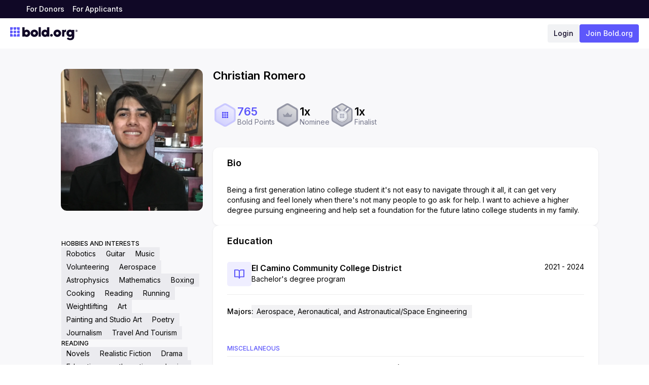

--- FILE ---
content_type: text/html; charset=utf-8
request_url: https://bold.org/students/christian-romero-3/
body_size: 31909
content:
<!DOCTYPE html><html lang="en"><head><meta charSet="utf-8"/><meta name="viewport" content="width=device-width, initial-scale=1"/><link rel="preload" as="image" href="https://static.bold.org/profilePictures/1642734690117.webp"/><link rel="stylesheet" href="/_next/static/css/21b5dead1df0d6f9.css" data-precedence="next"/><link rel="stylesheet" href="/_next/static/css/f931a3a8ab4a3287.css" data-precedence="next"/><link rel="stylesheet" href="/_next/static/css/e39c0f6346c46771.css" data-precedence="next"/><link rel="stylesheet" href="/_next/static/css/b78e7dbfc455cf66.css" data-precedence="next"/><link rel="stylesheet" href="/_next/static/css/05578b4194d26823.css" data-precedence="next"/><link rel="preload" as="script" fetchPriority="low" href="/_next/static/chunks/webpack-3cd6f3961b17e769.js"/><script src="/_next/static/chunks/e52695d7-d9bef6279cb570ed.js" async=""></script><script src="/_next/static/chunks/9095-92bbe4925072fe36.js" async=""></script><script src="/_next/static/chunks/main-app-a4136e70558de15b.js" async=""></script><script src="/_next/static/chunks/9ffa21ba-d439d28b1a308484.js" async=""></script><script src="/_next/static/chunks/e5009a55-8acaeda3e07d1881.js" async=""></script><script src="/_next/static/chunks/29a278c7-6f1714b2d5960b17.js" async=""></script><script src="/_next/static/chunks/700-40a340820930252a.js" async=""></script><script src="/_next/static/chunks/2949-22aee7e4ed23d7b3.js" async=""></script><script src="/_next/static/chunks/2552-cb0ce1471fa7bda1.js" async=""></script><script src="/_next/static/chunks/6738-366e35a22ba2bdb9.js" async=""></script><script src="/_next/static/chunks/4751-591fed0bb02cb136.js" async=""></script><script src="/_next/static/chunks/9469-c923d9170277b925.js" async=""></script><script src="/_next/static/chunks/6604-16cd4b48f88f5974.js" async=""></script><script src="/_next/static/chunks/7680-1f040929f5c5add0.js" async=""></script><script src="/_next/static/chunks/app/layout-e3bf8f223bc68f81.js" async=""></script><script src="/_next/static/chunks/35fbce6a-6f79d7c91803fe07.js" async=""></script><script src="/_next/static/chunks/0f9dcbb3-b659e4ddd5e9ec41.js" async=""></script><script src="/_next/static/chunks/9d162324-ef14ec590163078a.js" async=""></script><script src="/_next/static/chunks/2237-5f1b16d4fa31c04d.js" async=""></script><script src="/_next/static/chunks/1909-ce3591c147378d1c.js" async=""></script><script src="/_next/static/chunks/3589-f1a5c7e769272da0.js" async=""></script><script src="/_next/static/chunks/9720-21916ee6756ef3ec.js" async=""></script><script src="/_next/static/chunks/9038-24818a9a7f4f1ee0.js" async=""></script><script src="/_next/static/chunks/7281-506921834a564dc5.js" async=""></script><script src="/_next/static/chunks/8619-8c51c23c15b335bc.js" async=""></script><script src="/_next/static/chunks/app/students/%5BprofileSlug%5D/layout-954f0db61fb735e6.js" async=""></script><script src="/_next/static/chunks/5946-d08a39172d930b1b.js" async=""></script><script src="/_next/static/chunks/app/students/%5BprofileSlug%5D/page-0253a66f3d39a340.js" async=""></script><link rel="preload" href="https://static.affiliatly.com/v3/affiliatly_subdomain.js?affiliatly_code=AF-1029591" as="script"/><meta name="next-size-adjust" content=""/><script src="/_next/static/chunks/polyfills-42372ed130431b0a.js" noModule=""></script></head><body class="__className_f367f3"><div hidden=""><!--$?--><template id="B:0"></template><!--/$--></div><!--$--><noscript><iframe src="https://www.googletagmanager.com/ns.html?id=GTM-T689HSB" height="0" width="0" style="display:none;visibility:hidden"></iframe></noscript><!--/$--><!--$--><!--/$--><script>!function(){try{var d=document.documentElement,c=d.classList;c.remove('light','dark');var e=localStorage.getItem('theme');if('system'===e||(!e&&false)){var t='(prefers-color-scheme: dark)',m=window.matchMedia(t);if(m.media!==t||m.matches){d.style.colorScheme = 'dark';c.add('dark')}else{d.style.colorScheme = 'light';c.add('light')}}else if(e){c.add(e|| '')}else{c.add('light')}if(e==='light'||e==='dark'||!e)d.style.colorScheme=e||'light'}catch(e){}}()</script><!--$--><!--/$--><!--$--><!--/$--><nav class="absolute -top-20 z-50 w-full border-b border-gray-200 bg-white duration-200"><div class="flex px-3 pb-3 pt-3 sm:px-5"><div class="flex items-center justify-center lg:hidden"><button class="size-[36px] pb-1"><svg width="24" height="24" viewBox="0 0 24 24" fill="none" xmlns="http://www.w3.org/2000/svg" class="[&amp;&gt;path]:stroke-text dark:[&amp;&gt;path]:stroke-slate-50"><path d="M4 12H20" stroke="white" stroke-width="2" stroke-linecap="round" stroke-linejoin="round"></path><path d="M4 6H20" stroke="white" stroke-width="2" stroke-linecap="round" stroke-linejoin="round"></path><path d="M4 18H20" stroke="white" stroke-width="2" stroke-linecap="round" stroke-linejoin="round"></path></svg></button></div><div class="flex w-full justify-between"><a class="flex items-center gap-1" href="/"><svg width="140" height="27" viewBox="0 0 140 27" fill="none" xmlns="http://www.w3.org/2000/svg" class="h-[29px] w-[106px] sm:w-[133px] dark:[&amp;&gt;path]:fill-slate-50"><path fill-rule="evenodd" clip-rule="evenodd" d="M50.263 5.05029C46.0581 5.05029 42.3697 8.03794 42.3697 12.5797C42.3697 16.5439 45.4976 20.2121 50.263 20.2121C54.4679 20.2121 58.1563 17.224 58.1563 12.6827C58.1563 8.71857 55.0284 5.05029 50.263 5.05029ZM53.1141 12.6326C53.1141 14.1829 51.8542 15.4397 50.3 15.4397C48.7458 15.4397 47.4858 14.1829 47.4858 12.6326C47.4858 11.0828 48.7458 9.826 50.3 9.826C51.8542 9.826 53.1141 11.0828 53.1141 12.6326Z" fill="#100826"></path><path fill-rule="evenodd" clip-rule="evenodd" d="M97.9135 5.05029C93.7086 5.05029 90.0202 8.03794 90.0202 12.5797C90.0202 16.5439 93.148 20.2121 97.9135 20.2121C102.118 20.2121 105.807 17.224 105.807 12.6827C105.807 8.71857 102.679 5.05029 97.9135 5.05029ZM100.765 12.6326C100.765 14.1829 99.5046 15.4397 97.9504 15.4397C96.3962 15.4397 95.1363 14.1829 95.1363 12.6326C95.1363 11.0828 96.3962 9.826 97.9504 9.826C99.5046 9.826 100.765 11.0828 100.765 12.6326Z" fill="#100826"></path><path fill-rule="evenodd" clip-rule="evenodd" d="M34.315 5.05033C31.6056 5.05033 29.9481 6.88045 29.9481 6.88045V0H25.3362V19.6502H29.9481V18.5102C29.9481 18.5102 31.2336 20.2122 34.4377 20.2122C38.011 20.2122 41.5894 17.0534 41.5894 12.7272C41.5894 8.12732 38.1958 5.05033 34.315 5.05033ZM33.7056 15.4398C32.1514 15.4398 30.8915 14.183 30.8915 12.6327C30.8915 11.0828 32.1514 9.82605 33.7056 9.82605C35.2598 9.82605 36.5198 11.0828 36.5198 12.6327C36.5198 14.183 35.2598 15.4398 33.7056 15.4398Z" fill="#100826"></path><path fill-rule="evenodd" clip-rule="evenodd" d="M59.099 19.6501H63.7109V0.000404918H59.099V19.6501Z" fill="#100826"></path><path fill-rule="evenodd" clip-rule="evenodd" d="M85.781 14.0359C84.2268 14.0359 82.9669 15.2927 82.9669 16.843C82.9669 18.3933 84.2268 19.6501 85.781 19.6501C87.3352 19.6501 88.5952 18.3933 88.5952 16.843C88.5952 15.2927 87.3352 14.0359 85.781 14.0359Z" fill="#100826"></path><path fill-rule="evenodd" clip-rule="evenodd" d="M65.0449 12.7273C65.0449 17.0531 68.6234 20.2123 72.1966 20.2123C75.4007 20.2123 76.6858 18.5098 76.6858 18.5098V19.6499H81.2981V0.000134328H76.6858V6.88059C76.6858 6.88059 75.0287 5.05046 72.3193 5.05046C68.4386 5.05046 65.0449 8.12745 65.0449 12.7273ZM70.1145 12.6328C70.1145 11.083 71.3745 9.82571 72.9287 9.82571C74.4829 9.82571 75.7428 11.083 75.7428 12.6328C75.7428 14.1831 74.4829 15.4399 72.9287 15.4399C71.3745 15.4399 70.1145 14.1831 70.1145 12.6328Z" fill="#100826"></path><path fill-rule="evenodd" clip-rule="evenodd" d="M112.428 7.49851V5.61072H107.83V19.6065H112.428V13.0291C112.428 11.9817 112.576 11.2448 112.872 10.817C113.345 10.1529 114.247 9.69541 115.178 9.69541C115.415 9.69541 115.725 9.72519 116.124 9.77009V5.07993C115.902 5.06528 115.755 5.05015 115.651 5.05015C114.113 5.05015 113.034 5.72888 112.428 7.49851Z" fill="#100826"></path><path fill-rule="evenodd" clip-rule="evenodd" d="M128.514 5.59861V6.73913C128.514 6.73913 127.228 5.03709 124.024 5.03709C120.452 5.03709 116.873 8.19538 116.873 12.5216C116.873 17.122 120.266 20.199 124.147 20.199C126.817 20.199 128.465 18.4222 128.512 18.3707V19.0811C128.512 21.5645 127.146 23.094 124.672 23.094C122.971 23.094 121.53 22.4427 120.331 21.1254L117.477 24.0322C119.587 26.0155 122.061 27 124.914 27C126.493 27 127.92 26.697 129.195 26.1067C131.988 24.7738 133.126 22.7154 133.126 18.3698V5.59861H128.514ZM124.757 15.4232C123.203 15.4232 121.943 14.1664 121.943 12.6161C121.943 11.0653 123.203 9.80903 124.757 9.80903C126.311 9.80903 127.571 11.0653 127.571 12.6161C127.571 14.1664 126.311 15.4232 124.757 15.4232Z" fill="#100826"></path><path fill-rule="evenodd" clip-rule="evenodd" d="M12.6674 2.81194V0.00397332H7.03732V2.81194C7.03732 4.36316 8.29825 5.61991 9.85234 5.61991C11.4074 5.61991 12.6674 4.36316 12.6674 2.81194Z" fill="#5D57FB"></path><path fill-rule="evenodd" clip-rule="evenodd" d="M14.0748 0.00410861V2.81208C14.0748 4.36228 15.3348 5.62005 16.8899 5.62005H19.7049V0.00410861H14.0748Z" fill="#5D57FB"></path><path fill-rule="evenodd" clip-rule="evenodd" d="M5.63003 2.81162V0.00365546H0V5.61959H2.81502C4.37012 5.61959 5.63003 4.36284 5.63003 2.81162Z" fill="#5D57FB"></path><path fill-rule="evenodd" clip-rule="evenodd" d="M5.63003 9.83153C5.63003 8.28032 4.37012 7.02356 2.81502 7.02356H0V12.6395H2.81502C4.37012 12.6395 5.63003 11.3827 5.63003 9.83153Z" fill="#5D57FB"></path><path fill-rule="evenodd" clip-rule="evenodd" d="M19.7046 14.0434H16.8896C15.3355 14.0434 14.0746 15.3002 14.0746 16.8514V19.6594H19.7046V14.0434Z" fill="#5D57FB"></path><path fill-rule="evenodd" clip-rule="evenodd" d="M12.6674 9.83153C12.6674 8.28032 11.4074 7.02356 9.85234 7.02356C8.29825 7.02356 7.03732 8.28032 7.03732 9.83153C7.03732 11.3827 8.29825 12.6395 9.85234 12.6395C11.4074 12.6395 12.6674 11.3827 12.6674 9.83153Z" fill="#5D57FB"></path><path fill-rule="evenodd" clip-rule="evenodd" d="M9.85247 14.0434C8.29737 14.0434 7.03746 15.3002 7.03746 16.8514V19.6594H12.6675V16.8514C12.6675 15.3002 11.4076 14.0434 9.85247 14.0434Z" fill="#5D57FB"></path><path fill-rule="evenodd" clip-rule="evenodd" d="M2.81515 14.0434H0.000135634V19.6594H5.63017V16.8514C5.63017 15.3002 4.37026 14.0434 2.81515 14.0434Z" fill="#5D57FB"></path><path fill-rule="evenodd" clip-rule="evenodd" d="M16.8897 7.0237C15.3346 7.0237 14.0747 8.28045 14.0747 9.83167C14.0747 11.3819 15.3346 12.6396 16.8897 12.6396H19.7047V7.0237H16.8897Z" fill="#5D57FB"></path><path d="M140 7.58037V7.60765C140 8.87011 139.004 9.86371 137.742 9.86371H137.715C136.449 9.86371 135.453 8.87011 135.453 7.60765V7.58037C135.453 6.3218 136.449 5.3282 137.715 5.3282H137.742C139.004 5.3282 140 6.3218 140 7.58037ZM139.5 7.58037C139.5 6.59845 138.727 5.82695 137.742 5.82695H137.715C136.727 5.82695 135.953 6.59845 135.953 7.58037V7.60765C135.953 8.59346 136.727 9.36496 137.715 9.36496H137.742C138.727 9.36496 139.5 8.59346 139.5 7.60765V7.58037ZM136.82 8.74932V6.4426H137.832C138.387 6.4426 138.703 6.72704 138.703 7.19851V7.20241C138.703 7.48685 138.543 7.74402 138.266 7.85313L138.777 8.74932H138.195L137.746 7.93885H137.332V8.74932H136.82ZM137.332 7.54141H137.773C138.027 7.54141 138.176 7.41282 138.176 7.2102V7.20631C138.176 7.00759 138.02 6.87511 137.77 6.87511H137.332V7.54141Z" fill="#100826"></path></svg></a><div class="mobile-sm:gap-2 flex items-center justify-end gap-5"><a class="text-text rounded bg-[#F1F2F4] px-3 text-sm font-medium leading-9 transition-colors duration-200 hover:bg-[#E4E5E7] dark:bg-[#6D7B8C] dark:text-slate-50 dark:hover:bg-zinc-700" href="https://app.bold.org/login">Login</a><a class="button button-small button-primary whitespace-nowrap !border-none !px-3 !font-medium" type="primary" href="/apply/">Join Bold.org</a></div></div></div></nav><div class="relative flex min-h-screen flex-col dark:bg-black"><div class="relative z-10 h-9 w-full items-center gap-3 bg-[#100826] px-5 sm:px-11 dark:bg-[#1a1a1a] hidden lg:flex"><a class="h-7 px-2 text-sm font-medium leading-7 text-white hover:opacity-90" href="/donors/">For Donors</a><a class="h-7 px-2 text-sm font-medium leading-7 text-white hover:opacity-90" href="/applicants/">For Applicants</a></div><header class="pb-5 !pb-0"><div class="flex px-3 pb-3 pt-3 sm:px-5"><div class="flex items-center justify-center lg:hidden"><button class="size-[36px] pb-1"><svg width="24" height="24" viewBox="0 0 24 24" fill="none" xmlns="http://www.w3.org/2000/svg" class="[&amp;&gt;path]:stroke-text dark:[&amp;&gt;path]:stroke-slate-50"><path d="M4 12H20" stroke="white" stroke-width="2" stroke-linecap="round" stroke-linejoin="round"></path><path d="M4 6H20" stroke="white" stroke-width="2" stroke-linecap="round" stroke-linejoin="round"></path><path d="M4 18H20" stroke="white" stroke-width="2" stroke-linecap="round" stroke-linejoin="round"></path></svg></button></div><div class="flex w-full justify-between"><a class="flex items-center gap-1" href="/"><svg width="140" height="27" viewBox="0 0 140 27" fill="none" xmlns="http://www.w3.org/2000/svg" class="h-[29px] w-[106px] sm:w-[133px] dark:[&amp;&gt;path]:fill-slate-50"><path fill-rule="evenodd" clip-rule="evenodd" d="M50.263 5.05029C46.0581 5.05029 42.3697 8.03794 42.3697 12.5797C42.3697 16.5439 45.4976 20.2121 50.263 20.2121C54.4679 20.2121 58.1563 17.224 58.1563 12.6827C58.1563 8.71857 55.0284 5.05029 50.263 5.05029ZM53.1141 12.6326C53.1141 14.1829 51.8542 15.4397 50.3 15.4397C48.7458 15.4397 47.4858 14.1829 47.4858 12.6326C47.4858 11.0828 48.7458 9.826 50.3 9.826C51.8542 9.826 53.1141 11.0828 53.1141 12.6326Z" fill="#100826"></path><path fill-rule="evenodd" clip-rule="evenodd" d="M97.9135 5.05029C93.7086 5.05029 90.0202 8.03794 90.0202 12.5797C90.0202 16.5439 93.148 20.2121 97.9135 20.2121C102.118 20.2121 105.807 17.224 105.807 12.6827C105.807 8.71857 102.679 5.05029 97.9135 5.05029ZM100.765 12.6326C100.765 14.1829 99.5046 15.4397 97.9504 15.4397C96.3962 15.4397 95.1363 14.1829 95.1363 12.6326C95.1363 11.0828 96.3962 9.826 97.9504 9.826C99.5046 9.826 100.765 11.0828 100.765 12.6326Z" fill="#100826"></path><path fill-rule="evenodd" clip-rule="evenodd" d="M34.315 5.05033C31.6056 5.05033 29.9481 6.88045 29.9481 6.88045V0H25.3362V19.6502H29.9481V18.5102C29.9481 18.5102 31.2336 20.2122 34.4377 20.2122C38.011 20.2122 41.5894 17.0534 41.5894 12.7272C41.5894 8.12732 38.1958 5.05033 34.315 5.05033ZM33.7056 15.4398C32.1514 15.4398 30.8915 14.183 30.8915 12.6327C30.8915 11.0828 32.1514 9.82605 33.7056 9.82605C35.2598 9.82605 36.5198 11.0828 36.5198 12.6327C36.5198 14.183 35.2598 15.4398 33.7056 15.4398Z" fill="#100826"></path><path fill-rule="evenodd" clip-rule="evenodd" d="M59.099 19.6501H63.7109V0.000404918H59.099V19.6501Z" fill="#100826"></path><path fill-rule="evenodd" clip-rule="evenodd" d="M85.781 14.0359C84.2268 14.0359 82.9669 15.2927 82.9669 16.843C82.9669 18.3933 84.2268 19.6501 85.781 19.6501C87.3352 19.6501 88.5952 18.3933 88.5952 16.843C88.5952 15.2927 87.3352 14.0359 85.781 14.0359Z" fill="#100826"></path><path fill-rule="evenodd" clip-rule="evenodd" d="M65.0449 12.7273C65.0449 17.0531 68.6234 20.2123 72.1966 20.2123C75.4007 20.2123 76.6858 18.5098 76.6858 18.5098V19.6499H81.2981V0.000134328H76.6858V6.88059C76.6858 6.88059 75.0287 5.05046 72.3193 5.05046C68.4386 5.05046 65.0449 8.12745 65.0449 12.7273ZM70.1145 12.6328C70.1145 11.083 71.3745 9.82571 72.9287 9.82571C74.4829 9.82571 75.7428 11.083 75.7428 12.6328C75.7428 14.1831 74.4829 15.4399 72.9287 15.4399C71.3745 15.4399 70.1145 14.1831 70.1145 12.6328Z" fill="#100826"></path><path fill-rule="evenodd" clip-rule="evenodd" d="M112.428 7.49851V5.61072H107.83V19.6065H112.428V13.0291C112.428 11.9817 112.576 11.2448 112.872 10.817C113.345 10.1529 114.247 9.69541 115.178 9.69541C115.415 9.69541 115.725 9.72519 116.124 9.77009V5.07993C115.902 5.06528 115.755 5.05015 115.651 5.05015C114.113 5.05015 113.034 5.72888 112.428 7.49851Z" fill="#100826"></path><path fill-rule="evenodd" clip-rule="evenodd" d="M128.514 5.59861V6.73913C128.514 6.73913 127.228 5.03709 124.024 5.03709C120.452 5.03709 116.873 8.19538 116.873 12.5216C116.873 17.122 120.266 20.199 124.147 20.199C126.817 20.199 128.465 18.4222 128.512 18.3707V19.0811C128.512 21.5645 127.146 23.094 124.672 23.094C122.971 23.094 121.53 22.4427 120.331 21.1254L117.477 24.0322C119.587 26.0155 122.061 27 124.914 27C126.493 27 127.92 26.697 129.195 26.1067C131.988 24.7738 133.126 22.7154 133.126 18.3698V5.59861H128.514ZM124.757 15.4232C123.203 15.4232 121.943 14.1664 121.943 12.6161C121.943 11.0653 123.203 9.80903 124.757 9.80903C126.311 9.80903 127.571 11.0653 127.571 12.6161C127.571 14.1664 126.311 15.4232 124.757 15.4232Z" fill="#100826"></path><path fill-rule="evenodd" clip-rule="evenodd" d="M12.6674 2.81194V0.00397332H7.03732V2.81194C7.03732 4.36316 8.29825 5.61991 9.85234 5.61991C11.4074 5.61991 12.6674 4.36316 12.6674 2.81194Z" fill="#5D57FB"></path><path fill-rule="evenodd" clip-rule="evenodd" d="M14.0748 0.00410861V2.81208C14.0748 4.36228 15.3348 5.62005 16.8899 5.62005H19.7049V0.00410861H14.0748Z" fill="#5D57FB"></path><path fill-rule="evenodd" clip-rule="evenodd" d="M5.63003 2.81162V0.00365546H0V5.61959H2.81502C4.37012 5.61959 5.63003 4.36284 5.63003 2.81162Z" fill="#5D57FB"></path><path fill-rule="evenodd" clip-rule="evenodd" d="M5.63003 9.83153C5.63003 8.28032 4.37012 7.02356 2.81502 7.02356H0V12.6395H2.81502C4.37012 12.6395 5.63003 11.3827 5.63003 9.83153Z" fill="#5D57FB"></path><path fill-rule="evenodd" clip-rule="evenodd" d="M19.7046 14.0434H16.8896C15.3355 14.0434 14.0746 15.3002 14.0746 16.8514V19.6594H19.7046V14.0434Z" fill="#5D57FB"></path><path fill-rule="evenodd" clip-rule="evenodd" d="M12.6674 9.83153C12.6674 8.28032 11.4074 7.02356 9.85234 7.02356C8.29825 7.02356 7.03732 8.28032 7.03732 9.83153C7.03732 11.3827 8.29825 12.6395 9.85234 12.6395C11.4074 12.6395 12.6674 11.3827 12.6674 9.83153Z" fill="#5D57FB"></path><path fill-rule="evenodd" clip-rule="evenodd" d="M9.85247 14.0434C8.29737 14.0434 7.03746 15.3002 7.03746 16.8514V19.6594H12.6675V16.8514C12.6675 15.3002 11.4076 14.0434 9.85247 14.0434Z" fill="#5D57FB"></path><path fill-rule="evenodd" clip-rule="evenodd" d="M2.81515 14.0434H0.000135634V19.6594H5.63017V16.8514C5.63017 15.3002 4.37026 14.0434 2.81515 14.0434Z" fill="#5D57FB"></path><path fill-rule="evenodd" clip-rule="evenodd" d="M16.8897 7.0237C15.3346 7.0237 14.0747 8.28045 14.0747 9.83167C14.0747 11.3819 15.3346 12.6396 16.8897 12.6396H19.7047V7.0237H16.8897Z" fill="#5D57FB"></path><path d="M140 7.58037V7.60765C140 8.87011 139.004 9.86371 137.742 9.86371H137.715C136.449 9.86371 135.453 8.87011 135.453 7.60765V7.58037C135.453 6.3218 136.449 5.3282 137.715 5.3282H137.742C139.004 5.3282 140 6.3218 140 7.58037ZM139.5 7.58037C139.5 6.59845 138.727 5.82695 137.742 5.82695H137.715C136.727 5.82695 135.953 6.59845 135.953 7.58037V7.60765C135.953 8.59346 136.727 9.36496 137.715 9.36496H137.742C138.727 9.36496 139.5 8.59346 139.5 7.60765V7.58037ZM136.82 8.74932V6.4426H137.832C138.387 6.4426 138.703 6.72704 138.703 7.19851V7.20241C138.703 7.48685 138.543 7.74402 138.266 7.85313L138.777 8.74932H138.195L137.746 7.93885H137.332V8.74932H136.82ZM137.332 7.54141H137.773C138.027 7.54141 138.176 7.41282 138.176 7.2102V7.20631C138.176 7.00759 138.02 6.87511 137.77 6.87511H137.332V7.54141Z" fill="#100826"></path></svg></a><div class="mobile-sm:gap-2 flex items-center justify-end gap-5"><a class="text-text rounded bg-[#F1F2F4] px-3 text-sm font-medium leading-9 transition-colors duration-200 hover:bg-[#E4E5E7] dark:bg-[#6D7B8C] dark:text-slate-50 dark:hover:bg-zinc-700" href="https://app.bold.org/login">Login</a><a class="button button-small button-primary whitespace-nowrap !border-none !px-3 !font-medium" type="primary" href="/apply/">Join Bold.org</a></div></div></div></header><main class="flex-1"><div class="mx-auto py-5 sm:py-8 lg:px-0 px-0 max-w-[unset] !py-0"><div class="bg-[#F8F8FA] pb-[94px] pt-10"><div class="mx-auto lg:max-w-[1080px] "><div class="flex gap-5"><div class="hidden w-full max-w-80 flex-col items-center lg:flex"><div class="group relative mb-2.5 size-24 lg:size-[280px]"><img alt="user profile avatar" draggable="false" width="280" height="280" decoding="async" data-nimg="1" class="size-24 cursor-pointer rounded-xl object-cover lg:size-[280px]" style="color:transparent" src="https://static.bold.org/profilePictures/1642734690117.webp"/></div><div class="hover:border-hovered hover:bg-hovered pointer-events-none w-full cursor-default rounded-lg border border-transparent px-5 pb-[10px] pt-[18px] transition delay-75 ease-in-out hover:border-opacity-50 hover:bg-opacity-[.04] hover:transition-all"></div><div class="hover:border-hovered hover:bg-hovered group pointer-events-none flex w-full cursor-default flex-col gap-10 rounded-lg border border-transparent px-5 pb-4 pt-4 transition delay-75 ease-in-out hover:border-opacity-50 hover:bg-opacity-[.04] hover:transition-all lg:max-w-80"><div class="flex flex-col gap-3"><h3 class="text-xs font-medium uppercase leading-tight">Hobbies and interests</h3><ul class="flex flex-wrap gap-1.5"><div class="bg-tag rounded-1 bg-opacity-5 px-2.5 py-1.5 text-sm leading-none">Robotics</div><div class="bg-tag rounded-1 bg-opacity-5 px-2.5 py-1.5 text-sm leading-none">Guitar</div><div class="bg-tag rounded-1 bg-opacity-5 px-2.5 py-1.5 text-sm leading-none">Music</div><div class="bg-tag rounded-1 bg-opacity-5 px-2.5 py-1.5 text-sm leading-none">Volunteering</div><div class="bg-tag rounded-1 bg-opacity-5 px-2.5 py-1.5 text-sm leading-none">Aerospace</div><div class="bg-tag rounded-1 bg-opacity-5 px-2.5 py-1.5 text-sm leading-none">Astrophysics</div><div class="bg-tag rounded-1 bg-opacity-5 px-2.5 py-1.5 text-sm leading-none">Mathematics</div><div class="bg-tag rounded-1 bg-opacity-5 px-2.5 py-1.5 text-sm leading-none">Boxing</div><div class="bg-tag rounded-1 bg-opacity-5 px-2.5 py-1.5 text-sm leading-none">Cooking</div><div class="bg-tag rounded-1 bg-opacity-5 px-2.5 py-1.5 text-sm leading-none">Reading</div><div class="bg-tag rounded-1 bg-opacity-5 px-2.5 py-1.5 text-sm leading-none">Running</div><div class="bg-tag rounded-1 bg-opacity-5 px-2.5 py-1.5 text-sm leading-none">Weightlifting</div><div class="bg-tag rounded-1 bg-opacity-5 px-2.5 py-1.5 text-sm leading-none">Art</div><div class="bg-tag rounded-1 bg-opacity-5 px-2.5 py-1.5 text-sm leading-none">Painting and Studio Art</div><div class="bg-tag rounded-1 bg-opacity-5 px-2.5 py-1.5 text-sm leading-none">Poetry</div><div class="bg-tag rounded-1 bg-opacity-5 px-2.5 py-1.5 text-sm leading-none">Journalism</div><div class="bg-tag rounded-1 bg-opacity-5 px-2.5 py-1.5 text-sm leading-none">Travel And Tourism</div></ul></div><div class="flex flex-col gap-3"><h3 class="text-xs font-medium uppercase leading-tight">Reading</h3><ul class="flex flex-wrap gap-1.5"><div class="bg-tag rounded-1 bg-opacity-5 px-2.5 py-1.5 text-sm leading-none">Novels</div><div class="bg-tag rounded-1 bg-opacity-5 px-2.5 py-1.5 text-sm leading-none">Realistic Fiction</div><div class="bg-tag rounded-1 bg-opacity-5 px-2.5 py-1.5 text-sm leading-none">Drama</div><div class="bg-tag rounded-1 bg-opacity-5 px-2.5 py-1.5 text-sm leading-none">Education</div><div class="bg-tag rounded-1 bg-opacity-5 px-2.5 py-1.5 text-sm leading-none">mathematics</div><div class="bg-tag rounded-1 bg-opacity-5 px-2.5 py-1.5 text-sm leading-none">physics </div></ul><p class="text-sm leading-none">I read books daily</p></div></div></div><main class="w-full flex-1"><div class="hidden lg:block"><h2 class="mb-10 text-[22px] font-semibold leading-tight">Christian Romero</h2><div class="mb-10 flex flex-wrap gap-[60px]"><div class="flex items-center gap-3"><svg width="48" height="48" viewBox="0 0 48 48" fill="none" xmlns="http://www.w3.org/2000/svg"><path d="M21.2958 1.56129C22.9692 0.595158 25.0308 0.595159 26.7042 1.56129L42.0804 10.4387C43.7538 11.4048 44.7846 13.1903 44.7846 15.1226V32.8774C44.7846 34.8097 43.7538 36.5952 42.0804 37.5613L26.7042 46.4387C25.0308 47.4048 22.9692 47.4048 21.2958 46.4387L5.91962 37.5613C4.24624 36.5952 3.21539 34.8097 3.21539 32.8774V15.1226C3.21539 13.1903 4.24624 11.4048 5.91962 10.4387L21.2958 1.56129Z" fill="url(#paint0_linear_24_12170)"></path><path fill-rule="evenodd" clip-rule="evenodd" d="M25.715 19.7143V18.0002H22.2861V19.7143C22.2861 20.6612 23.0541 21.4283 24.0006 21.4283C24.9477 21.4283 25.715 20.6612 25.715 19.7143Z" fill="#5D57FB"></path><path fill-rule="evenodd" clip-rule="evenodd" d="M26.5708 18.0002V19.7143C26.5708 20.6606 27.3381 21.4283 28.2852 21.4283H29.9997V18.0002H26.5708Z" fill="#5D57FB"></path><path fill-rule="evenodd" clip-rule="evenodd" d="M21.4289 19.7143V18.0002H18V21.4283H19.7144C20.6615 21.4283 21.4289 20.6612 21.4289 19.7143Z" fill="#5D57FB"></path><path fill-rule="evenodd" clip-rule="evenodd" d="M21.4289 23.998C21.4289 23.0511 20.6615 22.2839 19.7144 22.2839H18V25.712H19.7144C20.6615 25.712 21.4289 24.9449 21.4289 23.998Z" fill="#5D57FB"></path><path fill-rule="evenodd" clip-rule="evenodd" d="M29.9997 26.5729H28.2852C27.3387 26.5729 26.5708 27.34 26.5708 28.2869V30.001H29.9997V26.5729Z" fill="#5D57FB"></path><path fill-rule="evenodd" clip-rule="evenodd" d="M25.715 23.998C25.715 23.0511 24.9477 22.2839 24.0006 22.2839C23.0541 22.2839 22.2861 23.0511 22.2861 23.998C22.2861 24.9449 23.0541 25.712 24.0006 25.712C24.9477 25.712 25.715 24.9449 25.715 23.998Z" fill="#5D57FB"></path><path fill-rule="evenodd" clip-rule="evenodd" d="M24.0006 26.5729C23.0535 26.5729 22.2861 27.34 22.2861 28.2869V30.001H25.715V28.2869C25.715 27.34 24.9477 26.5729 24.0006 26.5729Z" fill="#5D57FB"></path><path fill-rule="evenodd" clip-rule="evenodd" d="M19.7144 26.5729H18V30.001H21.4289V28.2869C21.4289 27.34 20.6615 26.5729 19.7144 26.5729Z" fill="#5D57FB"></path><path fill-rule="evenodd" clip-rule="evenodd" d="M28.2857 22.2839C27.3386 22.2839 26.5713 23.0511 26.5713 23.998C26.5713 24.9443 27.3386 25.712 28.2857 25.712H30.0002V22.2839H28.2857Z" fill="#5D57FB"></path><path d="M21.4651 3.41515C23.0337 2.50951 24.9663 2.50951 26.5349 3.41515L40.5595 11.5123C42.1282 12.4179 43.0945 14.0916 43.0945 15.9029V32.0971C43.0945 33.9084 42.1282 35.5821 40.5595 36.4877L26.5349 44.5849C24.9663 45.4905 23.0337 45.4905 21.4651 44.5849L7.44046 36.4877C5.87184 35.5821 4.90553 33.9084 4.90553 32.0971V15.9029C4.90553 14.0916 5.87184 12.4179 7.44046 11.5123L21.4651 3.41515Z" stroke="#CAC8FF" stroke-width="3.38028"></path><defs><linearGradient id="paint0_linear_24_12170" x1="20.9577" y1="51.3803" x2="42.5915" y2="8.11268" gradientUnits="userSpaceOnUse"><stop stop-color="#ACAEBF"></stop><stop offset="0.0001" stop-color="#CECDFE"></stop><stop offset="1" stop-color="#EFEEFF"></stop></linearGradient></defs></svg><div class="flex flex-col gap-0.5"><h3 class="text-[22px] font-semibold leading-tight text-brand">765</h3><span class="text-sm leading-none text-gray-600">Bold Points</span></div></div><div class="flex items-center gap-3"><svg width="49" height="48" viewBox="0 0 49 48" fill="none" xmlns="http://www.w3.org/2000/svg"><path d="M22.259 1.56129C23.9324 0.595158 25.9941 0.595159 27.6675 1.56129L43.0436 10.4387C44.717 11.4048 45.7478 13.1903 45.7478 15.1226V32.8774C45.7478 34.8097 44.717 36.5952 43.0436 37.5613L27.6675 46.4387C25.9941 47.4048 23.9324 47.4048 22.259 46.4387L6.88284 37.5613C5.20946 36.5952 4.17862 34.8097 4.17862 32.8774V15.1226C4.17862 13.1903 5.20946 11.4048 6.88284 10.4387L22.259 1.56129Z" fill="url(#paint0_linear_18455_101436)"></path><path d="M34.0803 21.7316L29.6038 24.2085L25.3113 19.0667C25.2941 19.046 25.2717 19.0292 25.2459 19.0176C25.2202 19.006 25.1917 19 25.163 19C25.1342 19 25.1058 19.006 25.08 19.0176C25.0542 19.0292 25.0318 19.046 25.0146 19.0667L20.7244 24.2085L16.2456 21.7316C16.1145 21.6593 15.9442 21.7564 15.9649 21.8948L17.7224 27.719C17.7477 27.8822 17.9042 28.0083 18.0905 28.0083H32.24C32.424 28.0083 32.5828 27.8843 32.6058 27.719L34.3633 21.8948C34.3817 21.7564 34.2137 21.6593 34.0803 21.7316Z" fill="#9597A6"></path><path d="M22.4283 3.41515C23.9969 2.50951 25.9295 2.50951 27.4982 3.41515L41.5228 11.5123C43.0914 12.4179 44.0577 14.0916 44.0577 15.9029V32.0971C44.0577 33.9084 43.0914 35.5821 41.5228 36.4877L27.4982 44.5849C25.9295 45.4905 23.9969 45.4905 22.4283 44.5849L8.40369 36.4877C6.83507 35.5821 5.86876 33.9084 5.86876 32.0971V15.9029C5.86876 14.0916 6.83507 12.4179 8.40369 11.5123L22.4283 3.41515Z" stroke="#9597A6" stroke-width="3.38028"></path><defs><linearGradient id="paint0_linear_18455_101436" x1="21.921" y1="51.3803" x2="43.5548" y2="8.11268" gradientUnits="userSpaceOnUse"><stop stop-color="#ACAEBF"></stop><stop offset="0.0001" stop-color="#ACAEBF"></stop><stop offset="1" stop-color="#E0E0E0"></stop></linearGradient></defs></svg><div class="flex flex-col gap-0.5"><h3 class="text-[22px] font-semibold leading-tight">1x</h3><span class="text-sm leading-none text-gray-600">Nominee</span></div></div><div class="flex items-center gap-3"><svg width="49" height="48" viewBox="0 0 49 48" fill="none" xmlns="http://www.w3.org/2000/svg"><path d="M21.8882 1.56129C23.5616 0.595158 25.6233 0.595159 27.2967 1.56129L42.6729 10.4387C44.3462 11.4048 45.3771 13.1903 45.3771 15.1226V32.8774C45.3771 34.8097 44.3462 36.5952 42.6729 37.5613L27.2967 46.4387C25.6233 47.4048 23.5616 47.4048 21.8882 46.4387L6.51208 37.5613C4.8387 36.5952 3.80786 34.8097 3.80786 32.8774V15.1226C3.80786 13.1903 4.8387 11.4048 6.51208 10.4387L21.8882 1.56129Z" fill="url(#paint0_linear_18455_101441)"></path><mask id="mask0_18455_101441" style="mask-type:alpha" maskUnits="userSpaceOnUse" x="3" y="0" width="43" height="48"><path d="M22.3389 2.34193C23.7334 1.53682 25.4515 1.53682 26.846 2.34193L42.2221 11.2194C43.6166 12.0245 44.4757 13.5124 44.4757 15.1226V32.8774C44.4757 34.4876 43.6166 35.9755 42.2221 36.7806L26.846 45.6581C25.4515 46.4632 23.7334 46.4632 22.3389 45.6581L6.96279 36.7806C5.56831 35.9755 4.70927 34.4876 4.70927 32.8774V15.1226C4.70927 13.5124 5.56831 12.0245 6.96279 11.2194L22.3389 2.34193Z" fill="#FFCD3C" stroke="white" stroke-width="1.80282"></path></mask><g mask="url(#mask0_18455_101441)"><rect x="36.6276" y="4.25781" width="9.46479" height="19.6056" transform="rotate(45 36.6276 4.25781)" fill="url(#paint1_linear_18455_101441)"></rect><rect x="5.86298" y="10.9502" width="9.46479" height="19.6056" transform="rotate(-45 5.86298 10.9502)" fill="url(#paint2_linear_18455_101441)"></rect><g filter="url(#filter0_d_18455_101441)"><circle cx="24.5989" cy="26.0211" r="11.1471" fill="black"></circle></g><circle cx="24.5989" cy="26.0211" r="11.1471" fill="#DADCE4"></circle><circle cx="24.5911" cy="26.0139" r="7.77465" fill="#F1F3F6"></circle><path fill-rule="evenodd" clip-rule="evenodd" d="M25.8096 22.8682V21.6221H23.3173V22.8682C23.3173 23.5566 23.8755 24.1144 24.5634 24.1144C25.2519 24.1144 25.8096 23.5566 25.8096 22.8682Z" fill="#9FA1B3"></path><path fill-rule="evenodd" clip-rule="evenodd" d="M26.4307 21.6221V22.8682C26.4307 23.5562 26.9884 24.1144 27.6768 24.1144H28.923V21.6221H26.4307Z" fill="#9FA1B3"></path><path fill-rule="evenodd" clip-rule="evenodd" d="M22.6925 22.8682V21.6221H20.2002V24.1144H21.4464C22.1348 24.1144 22.6925 23.5566 22.6925 22.8682Z" fill="#9FA1B3"></path><path fill-rule="evenodd" clip-rule="evenodd" d="M22.6925 25.9844C22.6925 25.296 22.1348 24.7383 21.4464 24.7383H20.2002V27.2306H21.4464C22.1348 27.2306 22.6925 26.6728 22.6925 25.9844Z" fill="#9FA1B3"></path><path fill-rule="evenodd" clip-rule="evenodd" d="M28.923 27.8535H27.6768C26.9889 27.8535 26.4307 28.4113 26.4307 29.0997V30.3458H28.923V27.8535Z" fill="#9FA1B3"></path><path fill-rule="evenodd" clip-rule="evenodd" d="M25.8096 25.9844C25.8096 25.296 25.2519 24.7383 24.5634 24.7383C23.8755 24.7383 23.3173 25.296 23.3173 25.9844C23.3173 26.6728 23.8755 27.2306 24.5634 27.2306C25.2519 27.2306 25.8096 26.6728 25.8096 25.9844Z" fill="#9FA1B3"></path><path fill-rule="evenodd" clip-rule="evenodd" d="M24.5636 27.8535C23.8751 27.8535 23.3174 28.4113 23.3174 29.0997V30.3458H25.8097V29.0997C25.8097 28.4113 25.252 27.8535 24.5636 27.8535Z" fill="#9FA1B3"></path><path fill-rule="evenodd" clip-rule="evenodd" d="M21.4464 27.8535H20.2002V30.3458H22.6925V29.0997C22.6925 28.4113 22.1348 27.8535 21.4464 27.8535Z" fill="#9FA1B3"></path><path fill-rule="evenodd" clip-rule="evenodd" d="M27.6768 24.7383C26.9884 24.7383 26.4307 25.296 26.4307 25.9844C26.4307 26.6724 26.9884 27.2306 27.6768 27.2306H28.923V24.7383H27.6768Z" fill="#9FA1B3"></path><path d="M22.5643 2.73225C23.8193 2.00765 25.3656 2.00765 26.6206 2.73225L41.9968 11.6097C43.2518 12.3343 44.025 13.6734 44.025 15.1226V32.8774C44.025 34.3266 43.2518 35.6657 41.9968 36.3903L26.6206 45.2677C25.3656 45.9923 23.8193 45.9923 22.5643 45.2677L7.18814 36.3903C5.93311 35.6657 5.15997 34.3266 5.15997 32.8774V15.1226C5.15997 13.6734 5.93311 12.3343 7.18814 11.6097L22.5643 2.73225Z" stroke="#9597A6" stroke-width="2.70423"></path></g><defs><filter id="filter0_d_18455_101441" x="11.649" y="13.9726" width="25.8998" height="25.8996" filterUnits="userSpaceOnUse" color-interpolation-filters="sRGB"><feFlood flood-opacity="0" result="BackgroundImageFix"></feFlood><feColorMatrix in="SourceAlpha" values="0 0 0 0 0 0 0 0 0 0 0 0 0 0 0 0 0 0 127 0" result="hardAlpha"></feColorMatrix><feOffset dy="0.901408"></feOffset><feGaussianBlur stdDeviation="0.901408"></feGaussianBlur><feColorMatrix values="0 0 0 0 0.678308 0 0 0 0 0.681736 0 0 0 0 0.726302 0 0 0 1 0"></feColorMatrix><feBlend in2="BackgroundImageFix" result="effect1_dropShadow_18455_101441"></feBlend><feBlend in="SourceGraphic" in2="effect1_dropShadow_18455_101441" result="shape"></feBlend></filter><linearGradient id="paint0_linear_18455_101441" x1="21.5502" y1="51.3803" x2="43.184" y2="8.11268" gradientUnits="userSpaceOnUse"><stop stop-color="#ACAEBF"></stop><stop offset="0.0001" stop-color="#ACAEBF"></stop><stop offset="1" stop-color="#E0E0E0"></stop></linearGradient><linearGradient id="paint1_linear_18455_101441" x1="46.0924" y1="11.6944" x2="36.6276" y2="11.6944" gradientUnits="userSpaceOnUse"><stop stop-color="#9FA1B2"></stop><stop offset="0.354637" stop-color="#9FA1B2"></stop><stop offset="0.354737" stop-color="white"></stop><stop offset="0.63948" stop-color="white"></stop><stop offset="0.6423" stop-color="#9FA1B2"></stop><stop offset="1" stop-color="#9FA1B2"></stop></linearGradient><linearGradient id="paint2_linear_18455_101441" x1="15.3278" y1="18.3868" x2="5.86298" y2="18.3868" gradientUnits="userSpaceOnUse"><stop stop-color="#9FA1B2"></stop><stop offset="0.354637" stop-color="#9FA1B2"></stop><stop offset="0.354737" stop-color="white"></stop><stop offset="0.63948" stop-color="white"></stop><stop offset="0.6423" stop-color="#9FA1B2"></stop><stop offset="1" stop-color="#9FA1B2"></stop></linearGradient></defs></svg><div class="flex flex-col gap-0.5"><h3 class="text-[22px] font-semibold leading-tight">1x</h3><span class="text-sm leading-none text-gray-600">Finalist</span></div></div></div></div><div class="shadow-primary group cursor-pointer rounded-t-xl bg-white px-6 pt-4 lg:hidden"><div class="flex flex-col gap-8"><div class="flex items-center gap-3"><div class="group relative mb-2.5 size-24 lg:size-[280px]"><img alt="user profile avatar" draggable="false" width="280" height="280" decoding="async" data-nimg="1" class="size-24 cursor-pointer rounded-xl object-cover lg:size-[280px]" style="color:transparent" src="https://static.bold.org/profilePictures/1642734690117.webp"/></div><h2 class="mb-10 text-[22px] font-semibold leading-tight">Christian Romero</h2></div><div class="mb-10 flex flex-wrap gap-[60px]"><div class="flex items-center gap-3"><svg width="48" height="48" viewBox="0 0 48 48" fill="none" xmlns="http://www.w3.org/2000/svg"><path d="M21.2958 1.56129C22.9692 0.595158 25.0308 0.595159 26.7042 1.56129L42.0804 10.4387C43.7538 11.4048 44.7846 13.1903 44.7846 15.1226V32.8774C44.7846 34.8097 43.7538 36.5952 42.0804 37.5613L26.7042 46.4387C25.0308 47.4048 22.9692 47.4048 21.2958 46.4387L5.91962 37.5613C4.24624 36.5952 3.21539 34.8097 3.21539 32.8774V15.1226C3.21539 13.1903 4.24624 11.4048 5.91962 10.4387L21.2958 1.56129Z" fill="url(#paint0_linear_24_12170)"></path><path fill-rule="evenodd" clip-rule="evenodd" d="M25.715 19.7143V18.0002H22.2861V19.7143C22.2861 20.6612 23.0541 21.4283 24.0006 21.4283C24.9477 21.4283 25.715 20.6612 25.715 19.7143Z" fill="#5D57FB"></path><path fill-rule="evenodd" clip-rule="evenodd" d="M26.5708 18.0002V19.7143C26.5708 20.6606 27.3381 21.4283 28.2852 21.4283H29.9997V18.0002H26.5708Z" fill="#5D57FB"></path><path fill-rule="evenodd" clip-rule="evenodd" d="M21.4289 19.7143V18.0002H18V21.4283H19.7144C20.6615 21.4283 21.4289 20.6612 21.4289 19.7143Z" fill="#5D57FB"></path><path fill-rule="evenodd" clip-rule="evenodd" d="M21.4289 23.998C21.4289 23.0511 20.6615 22.2839 19.7144 22.2839H18V25.712H19.7144C20.6615 25.712 21.4289 24.9449 21.4289 23.998Z" fill="#5D57FB"></path><path fill-rule="evenodd" clip-rule="evenodd" d="M29.9997 26.5729H28.2852C27.3387 26.5729 26.5708 27.34 26.5708 28.2869V30.001H29.9997V26.5729Z" fill="#5D57FB"></path><path fill-rule="evenodd" clip-rule="evenodd" d="M25.715 23.998C25.715 23.0511 24.9477 22.2839 24.0006 22.2839C23.0541 22.2839 22.2861 23.0511 22.2861 23.998C22.2861 24.9449 23.0541 25.712 24.0006 25.712C24.9477 25.712 25.715 24.9449 25.715 23.998Z" fill="#5D57FB"></path><path fill-rule="evenodd" clip-rule="evenodd" d="M24.0006 26.5729C23.0535 26.5729 22.2861 27.34 22.2861 28.2869V30.001H25.715V28.2869C25.715 27.34 24.9477 26.5729 24.0006 26.5729Z" fill="#5D57FB"></path><path fill-rule="evenodd" clip-rule="evenodd" d="M19.7144 26.5729H18V30.001H21.4289V28.2869C21.4289 27.34 20.6615 26.5729 19.7144 26.5729Z" fill="#5D57FB"></path><path fill-rule="evenodd" clip-rule="evenodd" d="M28.2857 22.2839C27.3386 22.2839 26.5713 23.0511 26.5713 23.998C26.5713 24.9443 27.3386 25.712 28.2857 25.712H30.0002V22.2839H28.2857Z" fill="#5D57FB"></path><path d="M21.4651 3.41515C23.0337 2.50951 24.9663 2.50951 26.5349 3.41515L40.5595 11.5123C42.1282 12.4179 43.0945 14.0916 43.0945 15.9029V32.0971C43.0945 33.9084 42.1282 35.5821 40.5595 36.4877L26.5349 44.5849C24.9663 45.4905 23.0337 45.4905 21.4651 44.5849L7.44046 36.4877C5.87184 35.5821 4.90553 33.9084 4.90553 32.0971V15.9029C4.90553 14.0916 5.87184 12.4179 7.44046 11.5123L21.4651 3.41515Z" stroke="#CAC8FF" stroke-width="3.38028"></path><defs><linearGradient id="paint0_linear_24_12170" x1="20.9577" y1="51.3803" x2="42.5915" y2="8.11268" gradientUnits="userSpaceOnUse"><stop stop-color="#ACAEBF"></stop><stop offset="0.0001" stop-color="#CECDFE"></stop><stop offset="1" stop-color="#EFEEFF"></stop></linearGradient></defs></svg><div class="flex flex-col gap-0.5"><h3 class="text-[22px] font-semibold leading-tight text-brand">765</h3><span class="text-sm leading-none text-gray-600">Bold Points</span></div></div><div class="flex items-center gap-3"><svg width="49" height="48" viewBox="0 0 49 48" fill="none" xmlns="http://www.w3.org/2000/svg"><path d="M22.259 1.56129C23.9324 0.595158 25.9941 0.595159 27.6675 1.56129L43.0436 10.4387C44.717 11.4048 45.7478 13.1903 45.7478 15.1226V32.8774C45.7478 34.8097 44.717 36.5952 43.0436 37.5613L27.6675 46.4387C25.9941 47.4048 23.9324 47.4048 22.259 46.4387L6.88284 37.5613C5.20946 36.5952 4.17862 34.8097 4.17862 32.8774V15.1226C4.17862 13.1903 5.20946 11.4048 6.88284 10.4387L22.259 1.56129Z" fill="url(#paint0_linear_18455_101436)"></path><path d="M34.0803 21.7316L29.6038 24.2085L25.3113 19.0667C25.2941 19.046 25.2717 19.0292 25.2459 19.0176C25.2202 19.006 25.1917 19 25.163 19C25.1342 19 25.1058 19.006 25.08 19.0176C25.0542 19.0292 25.0318 19.046 25.0146 19.0667L20.7244 24.2085L16.2456 21.7316C16.1145 21.6593 15.9442 21.7564 15.9649 21.8948L17.7224 27.719C17.7477 27.8822 17.9042 28.0083 18.0905 28.0083H32.24C32.424 28.0083 32.5828 27.8843 32.6058 27.719L34.3633 21.8948C34.3817 21.7564 34.2137 21.6593 34.0803 21.7316Z" fill="#9597A6"></path><path d="M22.4283 3.41515C23.9969 2.50951 25.9295 2.50951 27.4982 3.41515L41.5228 11.5123C43.0914 12.4179 44.0577 14.0916 44.0577 15.9029V32.0971C44.0577 33.9084 43.0914 35.5821 41.5228 36.4877L27.4982 44.5849C25.9295 45.4905 23.9969 45.4905 22.4283 44.5849L8.40369 36.4877C6.83507 35.5821 5.86876 33.9084 5.86876 32.0971V15.9029C5.86876 14.0916 6.83507 12.4179 8.40369 11.5123L22.4283 3.41515Z" stroke="#9597A6" stroke-width="3.38028"></path><defs><linearGradient id="paint0_linear_18455_101436" x1="21.921" y1="51.3803" x2="43.5548" y2="8.11268" gradientUnits="userSpaceOnUse"><stop stop-color="#ACAEBF"></stop><stop offset="0.0001" stop-color="#ACAEBF"></stop><stop offset="1" stop-color="#E0E0E0"></stop></linearGradient></defs></svg><div class="flex flex-col gap-0.5"><h3 class="text-[22px] font-semibold leading-tight">1x</h3><span class="text-sm leading-none text-gray-600">Nominee</span></div></div><div class="flex items-center gap-3"><svg width="49" height="48" viewBox="0 0 49 48" fill="none" xmlns="http://www.w3.org/2000/svg"><path d="M21.8882 1.56129C23.5616 0.595158 25.6233 0.595159 27.2967 1.56129L42.6729 10.4387C44.3462 11.4048 45.3771 13.1903 45.3771 15.1226V32.8774C45.3771 34.8097 44.3462 36.5952 42.6729 37.5613L27.2967 46.4387C25.6233 47.4048 23.5616 47.4048 21.8882 46.4387L6.51208 37.5613C4.8387 36.5952 3.80786 34.8097 3.80786 32.8774V15.1226C3.80786 13.1903 4.8387 11.4048 6.51208 10.4387L21.8882 1.56129Z" fill="url(#paint0_linear_18455_101441)"></path><mask id="mask0_18455_101441" style="mask-type:alpha" maskUnits="userSpaceOnUse" x="3" y="0" width="43" height="48"><path d="M22.3389 2.34193C23.7334 1.53682 25.4515 1.53682 26.846 2.34193L42.2221 11.2194C43.6166 12.0245 44.4757 13.5124 44.4757 15.1226V32.8774C44.4757 34.4876 43.6166 35.9755 42.2221 36.7806L26.846 45.6581C25.4515 46.4632 23.7334 46.4632 22.3389 45.6581L6.96279 36.7806C5.56831 35.9755 4.70927 34.4876 4.70927 32.8774V15.1226C4.70927 13.5124 5.56831 12.0245 6.96279 11.2194L22.3389 2.34193Z" fill="#FFCD3C" stroke="white" stroke-width="1.80282"></path></mask><g mask="url(#mask0_18455_101441)"><rect x="36.6276" y="4.25781" width="9.46479" height="19.6056" transform="rotate(45 36.6276 4.25781)" fill="url(#paint1_linear_18455_101441)"></rect><rect x="5.86298" y="10.9502" width="9.46479" height="19.6056" transform="rotate(-45 5.86298 10.9502)" fill="url(#paint2_linear_18455_101441)"></rect><g filter="url(#filter0_d_18455_101441)"><circle cx="24.5989" cy="26.0211" r="11.1471" fill="black"></circle></g><circle cx="24.5989" cy="26.0211" r="11.1471" fill="#DADCE4"></circle><circle cx="24.5911" cy="26.0139" r="7.77465" fill="#F1F3F6"></circle><path fill-rule="evenodd" clip-rule="evenodd" d="M25.8096 22.8682V21.6221H23.3173V22.8682C23.3173 23.5566 23.8755 24.1144 24.5634 24.1144C25.2519 24.1144 25.8096 23.5566 25.8096 22.8682Z" fill="#9FA1B3"></path><path fill-rule="evenodd" clip-rule="evenodd" d="M26.4307 21.6221V22.8682C26.4307 23.5562 26.9884 24.1144 27.6768 24.1144H28.923V21.6221H26.4307Z" fill="#9FA1B3"></path><path fill-rule="evenodd" clip-rule="evenodd" d="M22.6925 22.8682V21.6221H20.2002V24.1144H21.4464C22.1348 24.1144 22.6925 23.5566 22.6925 22.8682Z" fill="#9FA1B3"></path><path fill-rule="evenodd" clip-rule="evenodd" d="M22.6925 25.9844C22.6925 25.296 22.1348 24.7383 21.4464 24.7383H20.2002V27.2306H21.4464C22.1348 27.2306 22.6925 26.6728 22.6925 25.9844Z" fill="#9FA1B3"></path><path fill-rule="evenodd" clip-rule="evenodd" d="M28.923 27.8535H27.6768C26.9889 27.8535 26.4307 28.4113 26.4307 29.0997V30.3458H28.923V27.8535Z" fill="#9FA1B3"></path><path fill-rule="evenodd" clip-rule="evenodd" d="M25.8096 25.9844C25.8096 25.296 25.2519 24.7383 24.5634 24.7383C23.8755 24.7383 23.3173 25.296 23.3173 25.9844C23.3173 26.6728 23.8755 27.2306 24.5634 27.2306C25.2519 27.2306 25.8096 26.6728 25.8096 25.9844Z" fill="#9FA1B3"></path><path fill-rule="evenodd" clip-rule="evenodd" d="M24.5636 27.8535C23.8751 27.8535 23.3174 28.4113 23.3174 29.0997V30.3458H25.8097V29.0997C25.8097 28.4113 25.252 27.8535 24.5636 27.8535Z" fill="#9FA1B3"></path><path fill-rule="evenodd" clip-rule="evenodd" d="M21.4464 27.8535H20.2002V30.3458H22.6925V29.0997C22.6925 28.4113 22.1348 27.8535 21.4464 27.8535Z" fill="#9FA1B3"></path><path fill-rule="evenodd" clip-rule="evenodd" d="M27.6768 24.7383C26.9884 24.7383 26.4307 25.296 26.4307 25.9844C26.4307 26.6724 26.9884 27.2306 27.6768 27.2306H28.923V24.7383H27.6768Z" fill="#9FA1B3"></path><path d="M22.5643 2.73225C23.8193 2.00765 25.3656 2.00765 26.6206 2.73225L41.9968 11.6097C43.2518 12.3343 44.025 13.6734 44.025 15.1226V32.8774C44.025 34.3266 43.2518 35.6657 41.9968 36.3903L26.6206 45.2677C25.3656 45.9923 23.8193 45.9923 22.5643 45.2677L7.18814 36.3903C5.93311 35.6657 5.15997 34.3266 5.15997 32.8774V15.1226C5.15997 13.6734 5.93311 12.3343 7.18814 11.6097L22.5643 2.73225Z" stroke="#9597A6" stroke-width="2.70423"></path></g><defs><filter id="filter0_d_18455_101441" x="11.649" y="13.9726" width="25.8998" height="25.8996" filterUnits="userSpaceOnUse" color-interpolation-filters="sRGB"><feFlood flood-opacity="0" result="BackgroundImageFix"></feFlood><feColorMatrix in="SourceAlpha" values="0 0 0 0 0 0 0 0 0 0 0 0 0 0 0 0 0 0 127 0" result="hardAlpha"></feColorMatrix><feOffset dy="0.901408"></feOffset><feGaussianBlur stdDeviation="0.901408"></feGaussianBlur><feColorMatrix values="0 0 0 0 0.678308 0 0 0 0 0.681736 0 0 0 0 0.726302 0 0 0 1 0"></feColorMatrix><feBlend in2="BackgroundImageFix" result="effect1_dropShadow_18455_101441"></feBlend><feBlend in="SourceGraphic" in2="effect1_dropShadow_18455_101441" result="shape"></feBlend></filter><linearGradient id="paint0_linear_18455_101441" x1="21.5502" y1="51.3803" x2="43.184" y2="8.11268" gradientUnits="userSpaceOnUse"><stop stop-color="#ACAEBF"></stop><stop offset="0.0001" stop-color="#ACAEBF"></stop><stop offset="1" stop-color="#E0E0E0"></stop></linearGradient><linearGradient id="paint1_linear_18455_101441" x1="46.0924" y1="11.6944" x2="36.6276" y2="11.6944" gradientUnits="userSpaceOnUse"><stop stop-color="#9FA1B2"></stop><stop offset="0.354637" stop-color="#9FA1B2"></stop><stop offset="0.354737" stop-color="white"></stop><stop offset="0.63948" stop-color="white"></stop><stop offset="0.6423" stop-color="#9FA1B2"></stop><stop offset="1" stop-color="#9FA1B2"></stop></linearGradient><linearGradient id="paint2_linear_18455_101441" x1="15.3278" y1="18.3868" x2="5.86298" y2="18.3868" gradientUnits="userSpaceOnUse"><stop stop-color="#9FA1B2"></stop><stop offset="0.354637" stop-color="#9FA1B2"></stop><stop offset="0.354737" stop-color="white"></stop><stop offset="0.63948" stop-color="white"></stop><stop offset="0.6423" stop-color="#9FA1B2"></stop><stop offset="1" stop-color="#9FA1B2"></stop></linearGradient></defs></svg><div class="flex flex-col gap-0.5"><h3 class="text-[22px] font-semibold leading-tight">1x</h3><span class="text-sm leading-none text-gray-600">Finalist</span></div></div></div></div></div><div class="mt-8 flex flex-col gap-2 lg:mt-0 lg:gap-5"><div class="shadow-primary group rounded-b-xl bg-white lg:rounded-xl"><h3 class="mb-5 px-7 pt-5 text-lg font-semibold leading-tight">Bio</h3><div role="button" tabindex="0" class="hover:border-hovered hover:bg-hovered group rounded-lg border border-transparent transition delay-75 ease-in-out hover:border-opacity-50 hover:bg-opacity-[.04] hover:transition-all m-1 px-6 pb-4 pt-3 pointer-events-none cursor-default border-none"><div class="whitespace-pre-line text-sm">Being a first generation latino college student it&#x27;s not easy to navigate through it all, it can get very confusing and feel lonely when there&#x27;s not many people to go ask for help. I want to achieve a higher degree pursuing engineering and help set a foundation for the future  latino college students in my family.</div></div></div><div class="shadow-primary rounded-xl bg-white"><div class="pt-5"><h3 class="mb-1.5 px-7 text-lg font-semibold leading-tight">Education</h3><section><div role="button" tabindex="0" class="hover:border-hovered hover:bg-hovered group mx-1 rounded-lg border border-transparent transition delay-75 ease-in-out hover:border-opacity-50 hover:bg-opacity-[.04] hover:transition-all pointer-events-none cursor-default border-none"><div class="w-full px-6 pb-4 pt-6"><div class="flex flex-col"><div class="flex justify-between pb-4"><div class="flex gap-5"><svg width="40" height="40" viewBox="0 0 40 40" fill="none" xmlns="http://www.w3.org/2000/svg" class="h-12 w-12"><rect opacity="0.1" width="40" height="40" rx="4" fill="#5D57FB"></rect><path d="M12.5 13.25H17C17.7956 13.25 18.5587 13.5661 19.1213 14.1287C19.6839 14.6913 20 15.4544 20 16.25V26.75C20 26.1533 19.7629 25.581 19.341 25.159C18.919 24.7371 18.3467 24.5 17.75 24.5H12.5V13.25Z" stroke="#5D57FB" stroke-width="1.5" stroke-linecap="round" stroke-linejoin="round"></path><path d="M27.5 13.25H23C22.2044 13.25 21.4413 13.5661 20.8787 14.1287C20.3161 14.6913 20 15.4544 20 16.25V26.75C20 26.1533 20.2371 25.581 20.659 25.159C21.081 24.7371 21.6533 24.5 22.25 24.5H27.5V13.25Z" stroke="#5D57FB" stroke-width="1.5" stroke-linecap="round" stroke-linejoin="round"></path></svg><div class="flex flex-col"><h4 class="text-base font-semibold">El Camino Community College District</h4><span class="text-sm">Bachelor&#x27;s degree program</span></div></div><span class="text-nowrap text-sm">2021<!-- --> - 2024</span></div><div><div class="shadow-line h-px w-full rounded bg-white"></div><ul class="flex flex-col gap-5 py-5"><li class="flex items-center gap-10"><h5 class="w-12 text-sm font-medium leading-none">Majors:</h5><ul class="flex flex-wrap gap-1.5"><li><div class="bg-tag rounded-1 bg-opacity-5 px-2.5 py-1.5 text-sm leading-none">Aerospace, Aeronautical, and Astronautical/Space Engineering</div></li></ul></li></ul></div></div></div></div></section><h3 class="text-brand mx-7 border-b border-black border-opacity-[.07] pb-2 pt-4 text-xs font-medium uppercase leading-tight">Miscellaneous</h3><ul><div role="button" tabindex="0" class="hover:border-hovered hover:bg-hovered group mx-1 rounded-lg border border-transparent transition delay-75 ease-in-out hover:border-opacity-50 hover:bg-opacity-[.04] hover:transition-all pointer-events-none cursor-default border-none"><li class="mx-6 flex items-center justify-between border-b border-black border-opacity-[.07] py-3 last:border-none"><div class="grid gap-2 lg:flex lg:gap-5"><h3 class="leading-1 shrink-0 text-sm font-medium lg:w-40">Desired degree level:</h3><p class="leading-1 text-sm">Doctoral degree program (PhD, MD, JD, etc.)</p></div></li></div><div role="button" tabindex="0" class="hover:border-hovered hover:bg-hovered group mx-1 rounded-lg border border-transparent transition delay-75 ease-in-out hover:border-opacity-50 hover:bg-opacity-[.04] hover:transition-all pointer-events-none cursor-default border-none"><li class="mx-6 flex items-center justify-between border-b border-black border-opacity-[.07] py-3 last:border-none"><div class="grid gap-2 lg:flex lg:gap-5"><h3 class="leading-1 shrink-0 text-sm font-medium lg:w-40">Graduate schools of interest:</h3></div></li></div><div role="button" tabindex="0" class="hover:border-hovered hover:bg-hovered group mx-1 rounded-lg border border-transparent transition delay-75 ease-in-out hover:border-opacity-50 hover:bg-opacity-[.04] hover:transition-all pointer-events-none cursor-default border-none"><li class="mx-6 flex items-center justify-between border-b border-black border-opacity-[.07] py-3 last:border-none"><div class="grid gap-2 lg:flex lg:gap-5"><h3 class="leading-1 shrink-0 text-sm font-medium lg:w-40">Transfer schools of interest:</h3></div></li></div><div role="button" tabindex="0" class="hover:border-hovered hover:bg-hovered group mx-1 rounded-lg border border-transparent transition delay-75 ease-in-out hover:border-opacity-50 hover:bg-opacity-[.04] hover:transition-all pointer-events-none cursor-default border-none"><li class="mx-6 flex items-center justify-between border-b border-black border-opacity-[.07] py-3 last:border-none"><div class="grid gap-2 lg:flex lg:gap-5"><h3 class="leading-1 shrink-0 text-sm font-medium lg:w-40">Majors of interest:</h3></div></li></div></ul><div role="button" tabindex="0" class="hover:border-hovered hover:bg-hovered group mx-1 rounded-lg border border-transparent transition delay-75 ease-in-out hover:border-opacity-50 hover:bg-opacity-[.04] hover:transition-all pointer-events-none cursor-default border-none"><li class="mx-6 flex items-center gap-3 border-b border-black border-opacity-[.07] py-3"><svg width="48" height="48" viewBox="0 0 48 48" fill="none" xmlns="http://www.w3.org/2000/svg" class="h-6 w-6" color="#DCDDE5"><rect width="48" height="48" rx="8" fill="#F5F7FA"></rect><path d="M33.1667 18.5H29.5V14.8333C29.5 14.3471 29.3068 13.8808 28.963 13.537C28.6192 13.1932 28.1529 13 27.6667 13H20.3333C19.8471 13 19.3808 13.1932 19.037 13.537C18.6932 13.8808 18.5 14.3471 18.5 14.8333V18.5H14.8333C14.3471 18.5 13.8808 18.6932 13.537 19.037C13.1932 19.3808 13 19.8471 13 20.3333V27.6667C13 28.1529 13.1932 28.6192 13.537 28.963C13.8808 29.3068 14.3471 29.5 14.8333 29.5H18.5V33.1667C18.5 33.6529 18.6932 34.1192 19.037 34.463C19.3808 34.8068 19.8471 35 20.3333 35H27.6667C28.1529 35 28.6192 34.8068 28.963 34.463C29.3068 34.1192 29.5 33.6529 29.5 33.1667V29.5H33.1667C33.6529 29.5 34.1192 29.3068 34.463 28.963C34.8068 28.6192 35 28.1529 35 27.6667V20.3333C35 19.8471 34.8068 19.3808 34.463 19.037C34.1192 18.6932 33.6529 18.5 33.1667 18.5Z" fill="#DCDDE5"></path></svg><span class="text-sm font-medium leading-none">Not planning to go to medical school</span></li></div><div role="button" tabindex="0" class="hover:border-hovered hover:bg-hovered group mx-1 rounded-lg border border-transparent transition delay-75 ease-in-out hover:border-opacity-50 hover:bg-opacity-[.04] hover:transition-all pointer-events-none cursor-default border-none"></div></div></div></div><div class="mt-5 flex flex-col gap-5"><div class="shadow-primary rounded-xl bg-white"><h2 class="mb-2.5 px-7 pt-5 text-lg font-semibold leading-tight">Career</h2><div class="border-b border-black border-opacity-[.07] last:border-none"><div role="button" tabindex="0" class="hover:border-hovered hover:bg-hovered group mx-1 rounded-lg border border-transparent transition delay-75 ease-in-out hover:border-opacity-50 hover:bg-opacity-[.04] hover:transition-all pointer-events-none cursor-default border-none"><ul><li class="mx-6 flex items-center justify-between border-b border-black border-opacity-[.07] py-3 last:border-none"><div class="grid gap-2 lg:flex lg:gap-5"><h3 class="leading-1 shrink-0 text-sm font-medium lg:w-40">Dream career field:</h3><p class="leading-1 text-sm">Aviation &amp; Aerospace</p></div></li><li class="mx-6 flex items-center justify-between border-b border-black border-opacity-[.07] py-3 last:border-none"><div class="grid gap-2 lg:flex lg:gap-5"><h3 class="leading-1 shrink-0 text-sm font-medium lg:w-40">Dream career goals:</h3><p class="leading-1 text-sm">company founder</p></div></li></ul></div><ul><li class="border-b border-black border-opacity-[.07] last:border-none"><div role="button" tabindex="0" class="hover:border-hovered hover:bg-hovered group mx-1 rounded-lg border border-transparent transition delay-75 ease-in-out hover:border-opacity-50 hover:bg-opacity-[.04] hover:transition-all flex items-center justify-between px-6 py-7 pointer-events-none cursor-default border-none"><div class="flex items-center gap-x-5"><svg width="40" height="40" viewBox="0 0 40 40" fill="none" xmlns="http://www.w3.org/2000/svg" class="h-12 w-12"><rect opacity="0.1" width="40" height="40" rx="4" fill="#5D57FB"></rect><path d="M26 16.25H14C13.1716 16.25 12.5 16.9216 12.5 17.75V25.25C12.5 26.0784 13.1716 26.75 14 26.75H26C26.8284 26.75 27.5 26.0784 27.5 25.25V17.75C27.5 16.9216 26.8284 16.25 26 16.25Z" stroke="#5D57FB" stroke-width="1.5" stroke-linecap="round" stroke-linejoin="round"></path><path d="M23 26.75V14.75C23 14.3522 22.842 13.9706 22.5607 13.6893C22.2794 13.408 21.8978 13.25 21.5 13.25H18.5C18.1022 13.25 17.7206 13.408 17.4393 13.6893C17.158 13.9706 17 14.3522 17 14.75V26.75" stroke="#5D57FB" stroke-width="1.5" stroke-linecap="round" stroke-linejoin="round"></path></svg><div class="flex flex-col"><h3 class="text-base leading-6">Kitchen Staff</h3><span class="text-sm leading-5">Fresh Brothers</span></div></div><div class="flex flex-col gap-y-2.5"><span class="text-nowrap text-sm">2021 – 2021</span><span class="text-right text-sm leading-none text-gray-600"></span></div></div></li></ul></div></div><div class="shadow-primary rounded-xl bg-white"><h2 class="mb-2.5 px-7 pt-5 text-lg font-semibold leading-tight">Sports</h2><div class="border-b border-black border-opacity-[.07]"><div role="button" tabindex="0" class="hover:border-hovered hover:bg-hovered group mx-1 rounded-lg border border-transparent transition delay-75 ease-in-out hover:border-opacity-50 hover:bg-opacity-[.04] hover:transition-all px-6 pb-5 pt-4 pointer-events-none cursor-default border-none"><div class="flex items-center gap-x-5"><svg width="40" height="40" viewBox="0 0 40 40" fill="none" xmlns="http://www.w3.org/2000/svg" class="h-12 w-12"><rect opacity="0.1" width="40" height="40" rx="4" fill="#5D57FB"></rect><g><path d="M22.6947 18.3546L23.356 19.0159L23.0482 19.3237L22.3869 18.6624L22.0333 18.3088L21.6798 18.6624L20.6649 19.6773L20.3113 20.0308L20.6649 20.3844L21.3262 21.0457L21.0185 21.3535L20.3571 20.6921L20.0036 20.3386L19.65 20.6921L18.6351 21.707L18.2816 22.0606L18.6351 22.4141L19.2956 23.0746L18.986 23.3827L18.3238 22.7205L17.9702 22.3669L17.6167 22.7205L16.9553 23.3818L16.6497 23.0762L17.311 22.4149L17.6646 22.0613L17.311 21.7077L16.6497 21.0464L16.9575 20.7386L17.6188 21.4L17.9724 21.7535L18.3259 21.4L19.3408 20.3851L19.6944 20.0315L19.3408 19.678L18.6795 19.0166L18.9873 18.7089L19.6486 19.3702L20.0021 19.7238L20.3557 19.3702L21.3706 18.3553L21.7238 18.0021L21.3709 17.6486L20.7079 16.9842L21.0156 16.6774L21.6774 17.3373L22.03 17.6889L22.383 17.3378L23.0472 16.6774L23.3541 16.9843L22.6937 17.6485L22.3421 18.002L22.6947 18.3546ZM14.8706 28.4997C13.8641 28.5049 12.8584 28.4445 11.8598 28.3189L11.7021 28.2964L11.6795 28.1384L11.6791 28.1356C11.6531 27.9426 11.3482 25.6787 11.5972 22.915C11.849 20.1202 12.6587 16.9162 14.7888 14.7875C16.919 12.6587 20.1232 11.849 22.9179 11.5972C25.6944 11.347 27.9664 11.656 28.1392 11.6804C28.1393 11.6805 28.1395 11.6805 28.1396 11.6805L28.3008 11.7035L28.3233 11.8613L28.3237 11.8644C28.3503 12.0623 28.6544 14.3262 28.4052 17.0887C28.1588 19.8207 27.3794 22.9431 25.3559 25.0705L25.2139 25.2125C22.4709 27.9555 17.9521 28.4997 14.8732 28.4997L14.8706 28.4997ZM27.5004 12.046C26.279 11.9385 25.0517 11.9168 23.8274 11.981L23.4924 11.646L23.1823 12.2668L23.1809 12.2697L22.8146 13.0029L22.1443 12.3326L21.9662 12.1545L21.7171 12.1916C19.4023 12.5365 16.8594 13.3297 15.0939 15.0944L15.0938 15.0945C13.3142 16.8741 12.5183 19.4406 12.1799 21.769L12.1439 22.0172L12.3212 22.1945L17.804 27.6773L17.9815 27.8548L18.2299 27.8185C20.5587 27.4781 23.1277 26.6853 24.9061 24.9076L24.9063 24.9074C26.6714 23.1407 27.4669 20.5996 27.8119 18.2865L27.849 18.0374L27.6709 17.8592L22.8532 13.0415L23.4379 13.0057L27.1583 16.7261L27.9441 17.5119L28.0109 16.4026C28.0893 15.102 28.0704 13.7974 27.9546 12.4996L27.9174 12.0827L27.5004 12.046ZM16.3463 28.0124L17.4589 27.9478L16.6708 27.1597L12.8395 23.3284L12.0512 22.5401L11.9868 23.6531C11.9126 24.935 11.9329 26.2208 12.0475 27.4998L12.0849 27.916L12.5012 27.9531C13.7797 28.0671 15.0648 28.0869 16.3463 28.0124Z" fill="#CCCDD9" stroke="#5D57FB"></path></g></svg><div class="flex flex-col"><h3 class="text-base font-semibold leading-normal">Wrestling</h3><span class="text-sm leading-normal text-gray-500">Junior Varsity</span></div><div class="ml-auto flex flex-col"><span class="text-sm leading-normal">2017 – 2019</span><span class="pt-1 text-right text-base leading-none text-gray-600">2 years</span></div></div><div class="ml-[70px] mt-4 rounded-l transition delay-75 ease-in-out"><div class="block w-full"><h4 class="text-brand border-b border-black border-opacity-[.07] text-xs font-semibold uppercase leading-normal">Awards</h4><ul class="text-sm leading-normal"><li class="flex items-center gap-x-2 border-b border-black border-opacity-[.07] py-4 pb-2"><svg width="18" height="18" viewBox="0 0 18 18" fill="none" xmlns="http://www.w3.org/2000/svg"><g clip-path="url(#clip0_18455_101767)"><mask id="mask0_18455_101767" style="mask-type:luminance" maskUnits="userSpaceOnUse" x="0" y="0" width="18" height="18"><path d="M0 0H18V18H0V0Z" fill="white"></path></mask><g mask="url(#mask0_18455_101767)"><path d="M2.84233 2.84103H5.68443C6.20738 2.84103 6.6318 2.79176 6.6318 3.31471V2.36734C6.6318 2.11608 6.53199 1.87512 6.35432 1.69745C6.17666 1.51979 5.93569 1.41997 5.68443 1.41997H1.89496C0.947591 1.41997 0.197749 2.42655 0.473907 3.78839C0.473907 3.78839 1.32228 8.22918 1.38196 8.50534C1.5397 9.23576 2.38854 9.94629 3.29612 9.94629H6.59249C7.11543 9.94629 6.6318 9.04818 6.6318 8.52524V7.57787C6.6318 7.82913 6.53199 8.07009 6.35432 8.24776C6.17666 8.42542 5.93569 8.52524 5.68443 8.52524H3.7897C3.26675 8.52524 2.92143 8.03166 2.84233 7.57787C2.76322 7.12408 2.09249 4.10434 2.09249 4.10434C1.93428 3.19629 2.31938 2.84103 2.84233 2.84103Z" fill="#FFAC33"></path><path d="M15.0695 2.84103H12.2274C11.7045 2.84103 10.8949 2.79176 10.8949 3.31471V2.36734C10.8949 1.84439 11.7045 1.41997 12.2274 1.41997H16.0169C16.9643 1.41997 17.7146 2.42655 17.4379 3.78839C17.4379 3.78839 16.6644 8.25003 16.599 8.52524C16.4314 9.23576 15.6318 9.94629 14.7043 9.94629H11.3198C10.7964 9.94629 10.8949 9.04818 10.8949 8.52524V7.57787C10.8949 8.10082 11.7045 8.52524 12.2274 8.52524H14.1222C14.6451 8.52524 14.9909 8.03166 15.0695 7.57787C15.1482 7.12408 15.8198 4.10434 15.8198 4.10434C15.9771 3.19629 15.5925 2.84103 15.0695 2.84103Z" fill="#FFAC33"></path><path d="M10.2834 10.894C10.2834 7.59812 9.00021 10.894 9.00021 10.894C9.00021 10.894 7.57916 7.59812 7.57916 10.894C7.57916 14.1899 6.02026 15.6309 6.02026 15.6309H11.8423C11.8423 15.6309 10.2834 14.1899 10.2834 10.894Z" fill="#FFAC33"></path><path d="M14.2107 3.5883C14.2107 6.79751 11.0039 12.2056 9.0002 12.2056C6.99604 12.2056 3.78967 6.79751 3.78967 3.5883C3.78967 1.12751 4.26336 0.595093 5.21073 0.595093C5.86157 0.595093 8.06467 0.582303 9.0002 0.582303L12.316 0.581356C13.6977 0.581356 14.2107 0.905829 14.2107 3.5883Z" fill="#FFCC4D"></path><path d="M13.2635 16.1044C13.2635 16.6273 13.3128 17.0518 12.7898 17.0518H5.21088C4.68794 17.0518 4.7372 16.6273 4.7372 16.1044V15.6307C4.7372 15.1078 5.23078 14.6833 5.72388 14.6833H12.3161C12.8097 14.6833 13.2635 15.1078 13.2635 15.6307V16.1044Z" fill="#C1694F"></path><path d="M14.2107 16.8741C14.2107 17.2341 14.2306 17.5254 13.5594 17.5254H4.44099C3.82899 17.5254 3.78967 17.2341 3.78967 16.8741V16.7557C3.78967 16.3957 4.08146 16.1043 4.44099 16.1043H13.5594C13.9194 16.1043 14.2107 16.3957 14.2107 16.7557V16.8741Z" fill="#C1694F"></path></g></g><defs><clipPath id="clip0_18455_101767"><rect width="18" height="18" fill="white"></rect></clipPath></defs></svg><span class="text-sm">no</span></li></ul></div></div></div></div></div><div class="shadow-primary rounded-xl bg-white"><h2 class="mb-2.5 px-7 pt-5 text-lg font-semibold leading-tight">Public services</h2><ul class="border-b border-black border-opacity-[.07]"><li class="border-b border-black border-opacity-[.07] last:border-none"><div role="button" tabindex="0" class="hover:border-hovered hover:bg-hovered group mx-1 rounded-lg border border-transparent transition delay-75 ease-in-out hover:border-opacity-50 hover:bg-opacity-[.04] hover:transition-all flex items-start justify-between px-6 py-7 pointer-events-none cursor-default border-none"><div class="flex items-center gap-x-5"><svg width="40" height="40" viewBox="0 0 40 40" fill="none" xmlns="http://www.w3.org/2000/svg" class="h-12 w-12"><rect opacity="0.1" width="40" height="40" rx="4" fill="#5D57FB"></rect><g><path d="M16.3899 24.7024L16.3899 24.7024C16.7032 24.951 17.0912 25.0866 17.4911 25.0872H17.7177C18.1759 25.0289 18.5936 24.7943 18.8819 24.4328L16.3899 24.7024ZM16.3899 24.7024L13.6072 22.4947C13.6069 22.4944 13.6065 22.4942 13.6062 22.4939C13.2459 22.2032 13.0132 21.7833 12.958 21.3235C12.9028 20.8644 13.0289 20.4019 13.3093 20.0344L13.7473 19.4833C13.7474 19.4831 13.7475 19.483 13.7476 19.4829C14.0399 19.1165 14.4651 18.8804 14.9307 18.8262C15.1914 18.7969 15.4553 18.8272 15.7025 18.9147L15.9406 18.999L16.0984 18.8017L18.9401 15.2497L19.0974 15.0531L18.9639 14.8395C18.7698 14.529 18.6764 14.1661 18.6966 13.8005C18.7167 13.435 18.8493 13.0847 19.0761 12.7975C19.0762 12.7973 19.0763 12.7972 19.0764 12.7971L19.5159 12.2442C19.5159 12.2441 19.516 12.2441 19.516 12.244C19.8092 11.8764 20.2361 11.6401 20.7033 11.5869C21.1705 11.5336 21.6398 11.6678 22.0082 11.96L24.7923 14.1689C24.7924 14.1689 24.7925 14.169 24.7925 14.169C25.1601 14.4622 25.3964 14.8892 25.4497 15.3563C25.5029 15.8234 25.3688 16.2927 25.0766 16.6611C25.0766 16.6611 25.0765 16.6612 25.0765 16.6612L24.6366 17.2147C24.6365 17.2148 24.6364 17.2149 24.6363 17.215C24.348 17.5765 23.9302 17.8111 23.472 17.8694H23.2448V17.8694L23.241 17.8695C23.0397 17.8717 22.8395 17.8396 22.649 17.7747L22.412 17.694L22.2563 17.8901L21.2972 19.0978L21.0764 19.3759L21.3544 19.5968L26.917 24.0156L26.9177 24.0162C26.9544 24.0451 26.9849 24.081 27.0077 24.1217L27.3178 23.9484L27.0077 24.1217C27.0305 24.1625 27.045 24.2073 27.0505 24.2537C27.0559 24.3 27.0522 24.347 27.0394 24.3919L27.3812 24.4886L27.0394 24.3919C27.0267 24.4368 27.0053 24.4788 26.9764 24.5154C26.9474 24.552 26.9116 24.5826 26.8708 24.6054C26.8301 24.6282 26.7853 24.6427 26.7389 24.6481C26.6925 24.6536 26.6456 24.6498 26.6007 24.6371C26.5558 24.6244 26.514 24.6031 26.4774 24.5742C26.4773 24.5742 26.4772 24.5741 26.4771 24.574L20.9154 20.1559L20.6374 19.9351L20.4165 20.2129L19.4503 21.4277L19.2936 21.6248L19.4276 21.8379C19.6225 22.1479 19.7169 22.5104 19.6979 22.876C19.6788 23.2413 19.5474 23.5918 19.3217 23.8796C19.3215 23.8798 19.3213 23.8801 19.3211 23.8804L18.8822 24.4325L16.3899 24.7024ZM19.6207 13.2083L19.6216 13.2091C19.5373 13.3166 19.4744 13.4394 19.4365 13.5707C19.3974 13.7057 19.3855 13.8472 19.4013 13.9868L19.7543 13.9468L19.4013 13.9868C19.4172 14.1265 19.4605 14.2616 19.5288 14.3845C19.597 14.5072 19.6889 14.6152 19.799 14.7023C19.7991 14.7024 19.7992 14.7025 19.7993 14.7026L22.5836 16.9116L22.5844 16.9122C22.8052 17.0864 23.086 17.1663 23.3654 17.1343C23.6449 17.1024 23.9004 16.9613 24.0762 16.7417L24.077 16.7407L24.5175 16.1866L24.5183 16.1856C24.6925 15.9647 24.7724 15.684 24.7404 15.4045C24.7085 15.125 24.5673 14.8695 24.3478 14.6937L24.3465 14.6927L21.5631 12.4845C21.5629 12.4843 21.5627 12.4841 21.5624 12.4839C21.4529 12.3962 21.3272 12.3311 21.1925 12.2921C21.0575 12.2531 20.9161 12.2412 20.7764 12.257C20.6367 12.2729 20.5016 12.3162 20.3788 12.3845L20.5514 12.6949L20.3788 12.3845C20.2561 12.4527 20.148 12.5445 20.0609 12.6546C20.0608 12.6547 20.0607 12.6548 20.0606 12.655L19.6207 13.2083ZM19.9069 15.7018L19.6275 15.4795L19.4066 15.76L16.771 19.106L16.5522 19.3838L16.829 19.6039L17.6602 20.2645L18.4914 20.9252L18.77 21.1467L18.9909 20.8676L20.3123 19.1981L21.6337 17.5287L21.8535 17.2509L21.5763 17.0303L19.9069 15.7018ZM14.3215 19.8857L14.3211 19.8862L13.9873 20.3062H13.9797L13.8731 20.4409C13.7857 20.5512 13.7211 20.6777 13.6829 20.8131C13.6448 20.9485 13.6338 21.0902 13.6506 21.2299C13.6675 21.3696 13.7118 21.5045 13.7811 21.627C13.85 21.7489 13.9424 21.8561 14.0528 21.9423L16.8362 24.1506C16.9464 24.2381 17.0728 24.3029 17.2081 24.3413C17.3431 24.3796 17.4843 24.3909 17.6236 24.3745C17.7623 24.3587 17.8965 24.3159 18.0187 24.2485L17.847 23.9375L18.0187 24.2485C18.1412 24.1808 18.2492 24.0897 18.3365 23.9803L18.3369 23.9798L18.7774 23.4257L18.7782 23.4247C18.9524 23.2038 19.0322 22.9231 19.0003 22.6436C18.9684 22.3641 18.8272 22.1086 18.6077 21.9328L18.6064 21.9318L15.8231 19.7236C15.8228 19.7234 15.8226 19.7232 15.8223 19.723C15.635 19.573 15.4025 19.4906 15.1624 19.4892H15.1604H15.0751H15.0552L15.0355 19.4914C14.8964 19.507 14.7618 19.5499 14.6393 19.6175C14.5168 19.6852 14.4088 19.7763 14.3215 19.8857Z" fill="#ACAEBF" stroke="#5D57FB" stroke-width="0.710412"></path><path d="M13.3132 28.469H20.1331C20.2274 28.469 20.3177 28.5064 20.3843 28.573L20.6355 28.3218L20.3843 28.573C20.4509 28.6396 20.4884 28.73 20.4884 28.8242C20.4884 28.9184 20.4509 29.0087 20.3843 29.0753L20.6355 29.3265L20.3843 29.0754C20.3177 29.142 20.2274 29.1794 20.1331 29.1794H13.3132C13.219 29.1794 13.1286 29.142 13.062 29.0754C12.9954 29.0087 12.958 28.9184 12.958 28.8242C12.958 28.73 12.9954 28.6396 13.062 28.573C13.1286 28.5064 13.219 28.469 13.3132 28.469Z" fill="#ACAEBF" stroke="#5D57FB" stroke-width="0.710412"></path></g></svg><div class="flex flex-col gap-1"><h3 class="line-clamp-1 max-w-[450px] text-base font-semibold leading-6">Volunteering</h3><span class="text-sm leading-none text-gray-600">SPCALA — Dog training </span></div></div><div class="flex flex-col gap-y-2.5"><span class="text-nowrap text-sm">2016 – 2018</span></div></div></li></ul></div><div class="shadow-primary rounded-xl bg-white"><h2 class="mb-5 px-7 pt-5 text-lg font-semibold leading-tight">Future Interests</h2><div class="flex flex-col gap-5 border-b border-black border-opacity-[.07] px-7 pb-5 last:border-none"><div class="flex items-center gap-x-4"><svg width="32" height="32" viewBox="0 0 32 32" fill="none" xmlns="http://www.w3.org/2000/svg"><rect opacity="0.2" width="32" height="32" rx="16" fill="#18AB1A"></rect><path d="M22 11.5L13.75 19.75L10 16" stroke="#18AB1A" stroke-width="1.5" stroke-linecap="round" stroke-linejoin="round"></path></svg><h3 class="text-base leading-none">Volunteering</h3></div></div></div><div class="shadow-primary rounded-xl bg-white px-7 py-4"><div class="flex items-center gap-4 mb-5"><svg width="49" height="48" viewBox="0 0 49 48" fill="none" xmlns="http://www.w3.org/2000/svg" class="h-8 w-[26px]"><path d="M21.8882 1.56129C23.5616 0.595158 25.6233 0.595159 27.2967 1.56129L42.6729 10.4387C44.3462 11.4048 45.3771 13.1903 45.3771 15.1226V32.8774C45.3771 34.8097 44.3462 36.5952 42.6729 37.5613L27.2967 46.4387C25.6233 47.4048 23.5616 47.4048 21.8882 46.4387L6.51208 37.5613C4.8387 36.5952 3.80786 34.8097 3.80786 32.8774V15.1226C3.80786 13.1903 4.8387 11.4048 6.51208 10.4387L21.8882 1.56129Z" fill="url(#paint0_linear_18455_101441)"></path><mask id="mask0_18455_101441" style="mask-type:alpha" maskUnits="userSpaceOnUse" x="3" y="0" width="43" height="48"><path d="M22.3389 2.34193C23.7334 1.53682 25.4515 1.53682 26.846 2.34193L42.2221 11.2194C43.6166 12.0245 44.4757 13.5124 44.4757 15.1226V32.8774C44.4757 34.4876 43.6166 35.9755 42.2221 36.7806L26.846 45.6581C25.4515 46.4632 23.7334 46.4632 22.3389 45.6581L6.96279 36.7806C5.56831 35.9755 4.70927 34.4876 4.70927 32.8774V15.1226C4.70927 13.5124 5.56831 12.0245 6.96279 11.2194L22.3389 2.34193Z" fill="#FFCD3C" stroke="white" stroke-width="1.80282"></path></mask><g mask="url(#mask0_18455_101441)"><rect x="36.6276" y="4.25781" width="9.46479" height="19.6056" transform="rotate(45 36.6276 4.25781)" fill="url(#paint1_linear_18455_101441)"></rect><rect x="5.86298" y="10.9502" width="9.46479" height="19.6056" transform="rotate(-45 5.86298 10.9502)" fill="url(#paint2_linear_18455_101441)"></rect><g filter="url(#filter0_d_18455_101441)"><circle cx="24.5989" cy="26.0211" r="11.1471" fill="black"></circle></g><circle cx="24.5989" cy="26.0211" r="11.1471" fill="#DADCE4"></circle><circle cx="24.5911" cy="26.0139" r="7.77465" fill="#F1F3F6"></circle><path fill-rule="evenodd" clip-rule="evenodd" d="M25.8096 22.8682V21.6221H23.3173V22.8682C23.3173 23.5566 23.8755 24.1144 24.5634 24.1144C25.2519 24.1144 25.8096 23.5566 25.8096 22.8682Z" fill="#9FA1B3"></path><path fill-rule="evenodd" clip-rule="evenodd" d="M26.4307 21.6221V22.8682C26.4307 23.5562 26.9884 24.1144 27.6768 24.1144H28.923V21.6221H26.4307Z" fill="#9FA1B3"></path><path fill-rule="evenodd" clip-rule="evenodd" d="M22.6925 22.8682V21.6221H20.2002V24.1144H21.4464C22.1348 24.1144 22.6925 23.5566 22.6925 22.8682Z" fill="#9FA1B3"></path><path fill-rule="evenodd" clip-rule="evenodd" d="M22.6925 25.9844C22.6925 25.296 22.1348 24.7383 21.4464 24.7383H20.2002V27.2306H21.4464C22.1348 27.2306 22.6925 26.6728 22.6925 25.9844Z" fill="#9FA1B3"></path><path fill-rule="evenodd" clip-rule="evenodd" d="M28.923 27.8535H27.6768C26.9889 27.8535 26.4307 28.4113 26.4307 29.0997V30.3458H28.923V27.8535Z" fill="#9FA1B3"></path><path fill-rule="evenodd" clip-rule="evenodd" d="M25.8096 25.9844C25.8096 25.296 25.2519 24.7383 24.5634 24.7383C23.8755 24.7383 23.3173 25.296 23.3173 25.9844C23.3173 26.6728 23.8755 27.2306 24.5634 27.2306C25.2519 27.2306 25.8096 26.6728 25.8096 25.9844Z" fill="#9FA1B3"></path><path fill-rule="evenodd" clip-rule="evenodd" d="M24.5636 27.8535C23.8751 27.8535 23.3174 28.4113 23.3174 29.0997V30.3458H25.8097V29.0997C25.8097 28.4113 25.252 27.8535 24.5636 27.8535Z" fill="#9FA1B3"></path><path fill-rule="evenodd" clip-rule="evenodd" d="M21.4464 27.8535H20.2002V30.3458H22.6925V29.0997C22.6925 28.4113 22.1348 27.8535 21.4464 27.8535Z" fill="#9FA1B3"></path><path fill-rule="evenodd" clip-rule="evenodd" d="M27.6768 24.7383C26.9884 24.7383 26.4307 25.296 26.4307 25.9844C26.4307 26.6724 26.9884 27.2306 27.6768 27.2306H28.923V24.7383H27.6768Z" fill="#9FA1B3"></path><path d="M22.5643 2.73225C23.8193 2.00765 25.3656 2.00765 26.6206 2.73225L41.9968 11.6097C43.2518 12.3343 44.025 13.6734 44.025 15.1226V32.8774C44.025 34.3266 43.2518 35.6657 41.9968 36.3903L26.6206 45.2677C25.3656 45.9923 23.8193 45.9923 22.5643 45.2677L7.18814 36.3903C5.93311 35.6657 5.15997 34.3266 5.15997 32.8774V15.1226C5.15997 13.6734 5.93311 12.3343 7.18814 11.6097L22.5643 2.73225Z" stroke="#9597A6" stroke-width="2.70423"></path></g><defs><filter id="filter0_d_18455_101441" x="11.649" y="13.9726" width="25.8998" height="25.8996" filterUnits="userSpaceOnUse" color-interpolation-filters="sRGB"><feFlood flood-opacity="0" result="BackgroundImageFix"></feFlood><feColorMatrix in="SourceAlpha" values="0 0 0 0 0 0 0 0 0 0 0 0 0 0 0 0 0 0 127 0" result="hardAlpha"></feColorMatrix><feOffset dy="0.901408"></feOffset><feGaussianBlur stdDeviation="0.901408"></feGaussianBlur><feColorMatrix values="0 0 0 0 0.678308 0 0 0 0 0.681736 0 0 0 0 0.726302 0 0 0 1 0"></feColorMatrix><feBlend in2="BackgroundImageFix" result="effect1_dropShadow_18455_101441"></feBlend><feBlend in="SourceGraphic" in2="effect1_dropShadow_18455_101441" result="shape"></feBlend></filter><linearGradient id="paint0_linear_18455_101441" x1="21.5502" y1="51.3803" x2="43.184" y2="8.11268" gradientUnits="userSpaceOnUse"><stop stop-color="#ACAEBF"></stop><stop offset="0.0001" stop-color="#ACAEBF"></stop><stop offset="1" stop-color="#E0E0E0"></stop></linearGradient><linearGradient id="paint1_linear_18455_101441" x1="46.0924" y1="11.6944" x2="36.6276" y2="11.6944" gradientUnits="userSpaceOnUse"><stop stop-color="#9FA1B2"></stop><stop offset="0.354637" stop-color="#9FA1B2"></stop><stop offset="0.354737" stop-color="white"></stop><stop offset="0.63948" stop-color="white"></stop><stop offset="0.6423" stop-color="#9FA1B2"></stop><stop offset="1" stop-color="#9FA1B2"></stop></linearGradient><linearGradient id="paint2_linear_18455_101441" x1="15.3278" y1="18.3868" x2="5.86298" y2="18.3868" gradientUnits="userSpaceOnUse"><stop stop-color="#9FA1B2"></stop><stop offset="0.354637" stop-color="#9FA1B2"></stop><stop offset="0.354737" stop-color="white"></stop><stop offset="0.63948" stop-color="white"></stop><stop offset="0.6423" stop-color="#9FA1B2"></stop><stop offset="1" stop-color="#9FA1B2"></stop></linearGradient></defs></svg><div><h5 class="mb-1 text-base font-semibold leading-none">LikelyThis.xyz, LLC First Generation Scholarship</h5></div></div><div><div class="relative mb-3 whitespace-pre-line line-clamp-4">College was something I ever thought I could pursue, college was for the intellectual students who have goals, ambition, support. This is what I would tell myself every day for 10 years and there&#x27;s never a moment I wish I could go back in time and tell 8 year old me that I can do it and that all it takes is desire, passion, and drive. When I was young I was always the kid who struggled but it was never as bad until 3rd grade. My teacher would belittle me and ask me why I can&#x27;t understand what was happening, but it never hurt as much as it did until she started to call me stupid in front of my peers. From then on I believed was what told about me, I believed I was never capable of more, my dreams deteriorated and my self respect stripped away. I was troubled, angry, and lost. Mad at the world and myself, blaming everyone else but me. It wasn&#x27;t until around junior year of high school when I made friends with the right people who had ambition, had a counselor who gave me the care for my future when I had none, and my English teacher who saw something in me that I couldn&#x27;t. For once in my life I finally heard &quot;You can do it&quot;, &quot;You are smart&quot;, &quot;I have your back&quot;, These are the words that broke my shell and for once I believed in myself. The flame of curiosity and passion that was long extinguished had finally been rekindled. Finally applying myself not only to my education but to my life, I went from a 2.0 GPA and even lower from a 3.8 and up. I believed what I was told, internalized it and it came true. The paradigm I had over myself was nothing more than a lie. I now have only a love for education, it is something I want more than anything in this life and there is nothing that will take that away from me every again. I want to prove to myself and to my family that achieving higher education, unfortunately, no one in my family has gotten a college education. The only one who did was my cousin but he, unfortunately, developed a drinking problem and has abused his body so much he is now on life support. For me to pursue college is to break the chain of constant years of lies and show the younger kids in my family they can do it too, it is not impossible and all it takes is desire. I plan on paying for my education by applying for financial aid, finding ways to get scholarships to lower the costs, and finding a job to help my family pay for my education. My career goal is to become an aerospace engineer and help motivate youth in my future community achieve what they thought was impossible for them, to help them understand their dreams and goals that seemed so farfetched can be done. To receive a scholarship no matter what amount means less stress on the next class to pay for, being able to dedicate more hours to school and less on working, but a scholarship also means people believe in my future and what I am capable of. <div class="bg-readMoreOverlay absolute bottom-0 left-0 h-5 w-full"></div></div><button type="button" class="text-brand w-full text-center text-base leading-[22px]">Read more</button></div></div></div></main></div></div></div><!--$?--><template id="B:1"></template><!--/$--></div></main><footer class="border-t py-10 lg:py-20 dark:border-gray-800"><div class="mx-auto flex w-full flex-col justify-between gap-10 px-7 md:flex-row lg:px-10 xl:max-w-[1280px]"><div class="mr-5 flex w-full flex-col sm:min-w-[200px] sm:max-w-[200px]"><div><svg width="140" height="27" viewBox="0 0 140 27" fill="none" xmlns="http://www.w3.org/2000/svg" class="dark:[&amp;&gt;path]:fill-slate-50"><path fill-rule="evenodd" clip-rule="evenodd" d="M50.263 5.05029C46.0581 5.05029 42.3697 8.03794 42.3697 12.5797C42.3697 16.5439 45.4976 20.2121 50.263 20.2121C54.4679 20.2121 58.1563 17.224 58.1563 12.6827C58.1563 8.71857 55.0284 5.05029 50.263 5.05029ZM53.1141 12.6326C53.1141 14.1829 51.8542 15.4397 50.3 15.4397C48.7458 15.4397 47.4858 14.1829 47.4858 12.6326C47.4858 11.0828 48.7458 9.826 50.3 9.826C51.8542 9.826 53.1141 11.0828 53.1141 12.6326Z" fill="#100826"></path><path fill-rule="evenodd" clip-rule="evenodd" d="M97.9135 5.05029C93.7086 5.05029 90.0202 8.03794 90.0202 12.5797C90.0202 16.5439 93.148 20.2121 97.9135 20.2121C102.118 20.2121 105.807 17.224 105.807 12.6827C105.807 8.71857 102.679 5.05029 97.9135 5.05029ZM100.765 12.6326C100.765 14.1829 99.5046 15.4397 97.9504 15.4397C96.3962 15.4397 95.1363 14.1829 95.1363 12.6326C95.1363 11.0828 96.3962 9.826 97.9504 9.826C99.5046 9.826 100.765 11.0828 100.765 12.6326Z" fill="#100826"></path><path fill-rule="evenodd" clip-rule="evenodd" d="M34.315 5.05033C31.6056 5.05033 29.9481 6.88045 29.9481 6.88045V0H25.3362V19.6502H29.9481V18.5102C29.9481 18.5102 31.2336 20.2122 34.4377 20.2122C38.011 20.2122 41.5894 17.0534 41.5894 12.7272C41.5894 8.12732 38.1958 5.05033 34.315 5.05033ZM33.7056 15.4398C32.1514 15.4398 30.8915 14.183 30.8915 12.6327C30.8915 11.0828 32.1514 9.82605 33.7056 9.82605C35.2598 9.82605 36.5198 11.0828 36.5198 12.6327C36.5198 14.183 35.2598 15.4398 33.7056 15.4398Z" fill="#100826"></path><path fill-rule="evenodd" clip-rule="evenodd" d="M59.099 19.6501H63.7109V0.000404918H59.099V19.6501Z" fill="#100826"></path><path fill-rule="evenodd" clip-rule="evenodd" d="M85.781 14.0359C84.2268 14.0359 82.9669 15.2927 82.9669 16.843C82.9669 18.3933 84.2268 19.6501 85.781 19.6501C87.3352 19.6501 88.5952 18.3933 88.5952 16.843C88.5952 15.2927 87.3352 14.0359 85.781 14.0359Z" fill="#100826"></path><path fill-rule="evenodd" clip-rule="evenodd" d="M65.0449 12.7273C65.0449 17.0531 68.6234 20.2123 72.1966 20.2123C75.4007 20.2123 76.6858 18.5098 76.6858 18.5098V19.6499H81.2981V0.000134328H76.6858V6.88059C76.6858 6.88059 75.0287 5.05046 72.3193 5.05046C68.4386 5.05046 65.0449 8.12745 65.0449 12.7273ZM70.1145 12.6328C70.1145 11.083 71.3745 9.82571 72.9287 9.82571C74.4829 9.82571 75.7428 11.083 75.7428 12.6328C75.7428 14.1831 74.4829 15.4399 72.9287 15.4399C71.3745 15.4399 70.1145 14.1831 70.1145 12.6328Z" fill="#100826"></path><path fill-rule="evenodd" clip-rule="evenodd" d="M112.428 7.49851V5.61072H107.83V19.6065H112.428V13.0291C112.428 11.9817 112.576 11.2448 112.872 10.817C113.345 10.1529 114.247 9.69541 115.178 9.69541C115.415 9.69541 115.725 9.72519 116.124 9.77009V5.07993C115.902 5.06528 115.755 5.05015 115.651 5.05015C114.113 5.05015 113.034 5.72888 112.428 7.49851Z" fill="#100826"></path><path fill-rule="evenodd" clip-rule="evenodd" d="M128.514 5.59861V6.73913C128.514 6.73913 127.228 5.03709 124.024 5.03709C120.452 5.03709 116.873 8.19538 116.873 12.5216C116.873 17.122 120.266 20.199 124.147 20.199C126.817 20.199 128.465 18.4222 128.512 18.3707V19.0811C128.512 21.5645 127.146 23.094 124.672 23.094C122.971 23.094 121.53 22.4427 120.331 21.1254L117.477 24.0322C119.587 26.0155 122.061 27 124.914 27C126.493 27 127.92 26.697 129.195 26.1067C131.988 24.7738 133.126 22.7154 133.126 18.3698V5.59861H128.514ZM124.757 15.4232C123.203 15.4232 121.943 14.1664 121.943 12.6161C121.943 11.0653 123.203 9.80903 124.757 9.80903C126.311 9.80903 127.571 11.0653 127.571 12.6161C127.571 14.1664 126.311 15.4232 124.757 15.4232Z" fill="#100826"></path><path fill-rule="evenodd" clip-rule="evenodd" d="M12.6674 2.81194V0.00397332H7.03732V2.81194C7.03732 4.36316 8.29825 5.61991 9.85234 5.61991C11.4074 5.61991 12.6674 4.36316 12.6674 2.81194Z" fill="#5D57FB"></path><path fill-rule="evenodd" clip-rule="evenodd" d="M14.0748 0.00410861V2.81208C14.0748 4.36228 15.3348 5.62005 16.8899 5.62005H19.7049V0.00410861H14.0748Z" fill="#5D57FB"></path><path fill-rule="evenodd" clip-rule="evenodd" d="M5.63003 2.81162V0.00365546H0V5.61959H2.81502C4.37012 5.61959 5.63003 4.36284 5.63003 2.81162Z" fill="#5D57FB"></path><path fill-rule="evenodd" clip-rule="evenodd" d="M5.63003 9.83153C5.63003 8.28032 4.37012 7.02356 2.81502 7.02356H0V12.6395H2.81502C4.37012 12.6395 5.63003 11.3827 5.63003 9.83153Z" fill="#5D57FB"></path><path fill-rule="evenodd" clip-rule="evenodd" d="M19.7046 14.0434H16.8896C15.3355 14.0434 14.0746 15.3002 14.0746 16.8514V19.6594H19.7046V14.0434Z" fill="#5D57FB"></path><path fill-rule="evenodd" clip-rule="evenodd" d="M12.6674 9.83153C12.6674 8.28032 11.4074 7.02356 9.85234 7.02356C8.29825 7.02356 7.03732 8.28032 7.03732 9.83153C7.03732 11.3827 8.29825 12.6395 9.85234 12.6395C11.4074 12.6395 12.6674 11.3827 12.6674 9.83153Z" fill="#5D57FB"></path><path fill-rule="evenodd" clip-rule="evenodd" d="M9.85247 14.0434C8.29737 14.0434 7.03746 15.3002 7.03746 16.8514V19.6594H12.6675V16.8514C12.6675 15.3002 11.4076 14.0434 9.85247 14.0434Z" fill="#5D57FB"></path><path fill-rule="evenodd" clip-rule="evenodd" d="M2.81515 14.0434H0.000135634V19.6594H5.63017V16.8514C5.63017 15.3002 4.37026 14.0434 2.81515 14.0434Z" fill="#5D57FB"></path><path fill-rule="evenodd" clip-rule="evenodd" d="M16.8897 7.0237C15.3346 7.0237 14.0747 8.28045 14.0747 9.83167C14.0747 11.3819 15.3346 12.6396 16.8897 12.6396H19.7047V7.0237H16.8897Z" fill="#5D57FB"></path><path d="M140 7.58037V7.60765C140 8.87011 139.004 9.86371 137.742 9.86371H137.715C136.449 9.86371 135.453 8.87011 135.453 7.60765V7.58037C135.453 6.3218 136.449 5.3282 137.715 5.3282H137.742C139.004 5.3282 140 6.3218 140 7.58037ZM139.5 7.58037C139.5 6.59845 138.727 5.82695 137.742 5.82695H137.715C136.727 5.82695 135.953 6.59845 135.953 7.58037V7.60765C135.953 8.59346 136.727 9.36496 137.715 9.36496H137.742C138.727 9.36496 139.5 8.59346 139.5 7.60765V7.58037ZM136.82 8.74932V6.4426H137.832C138.387 6.4426 138.703 6.72704 138.703 7.19851V7.20241C138.703 7.48685 138.543 7.74402 138.266 7.85313L138.777 8.74932H138.195L137.746 7.93885H137.332V8.74932H136.82ZM137.332 7.54141H137.773C138.027 7.54141 138.176 7.41282 138.176 7.2102V7.20631C138.176 7.00759 138.02 6.87511 137.77 6.87511H137.332V7.54141Z" fill="#100826"></path></svg><div class="mt-3 text-gray-600 dark:text-slate-50">©<!-- -->2026<!-- --> All Rights Reserved. Bold.org, Inc</div><div class="mt-3 text-gray-600 dark:text-slate-50">Bold.org<sup class="static align-text-top text-xs font-semibold text-inherit leading-snug">®</sup> is a registered trademark of Bold.org, Inc. All rights reserved.</div></div><div class="mt-5 border-t border-gray-300 pt-5"><div class="mb-4 text-xs font-medium uppercase text-gray-600 dark:text-gray-500">Get in touch</div><div class="space-y-5"><div><div class="text-sm leading-snug text-gray-600 dark:text-gray-500">Donor Inquiries:</div><div class="text-text text-sm leading-snug dark:text-slate-50">(720) 973-1353</div><div class="text-text text-sm leading-snug dark:text-slate-50">donors@bold.org</div></div><div><div class="text-sm leading-snug text-gray-600 dark:text-gray-500">Award Inquiries:</div><div class="text-text text-sm leading-snug dark:text-slate-50">(720) 730-2653</div><div class="text-text text-sm leading-snug dark:text-slate-50">awards@bold.org</div></div><div><div class="text-sm leading-snug text-gray-600 dark:text-gray-500">Student Inquiries:</div><div class="text-text text-sm leading-snug dark:text-slate-50">contact@bold.org</div></div></div></div><div class="mt-10"><div class="text-text text-sm font-medium leading-none dark:text-slate-50">Join 300k+ followers across:</div><div class="lg:w-45 mt-3 flex w-36 justify-between"><a class="text-text flex h-8 w-8 items-center justify-center rounded hover:bg-gray-200 dark:text-slate-50 dark:hover:bg-gray-700" href="https://www.tiktok.com/@bolddotorg" target="_blank" rel="noreferrer"><svg width="16" height="16" viewBox="0 0 16 16" fill="none" xmlns="http://www.w3.org/2000/svg"><g clip-path="url(#clip0_17623_6846)"><path d="M15.3336 6.06873C15.211 6.08064 15.0879 6.08688 14.9648 6.08744C14.2999 6.08753 13.6455 5.92204 13.0605 5.60592C12.4756 5.28979 11.9786 4.83298 11.6144 4.2767V10.4427C11.6144 11.3441 11.3471 12.2252 10.8464 12.9746C10.3456 13.724 9.63387 14.3082 8.80115 14.6531C7.96843 14.998 7.05213 15.0883 6.16813 14.9124C5.28412 14.7366 4.47211 14.3025 3.83477 13.6652C3.19744 13.0278 2.76341 12.2158 2.58757 11.3318C2.41173 10.4478 2.50197 9.53144 2.8469 8.6987C3.19182 7.86597 3.77593 7.15422 4.52535 6.65345C5.27478 6.15269 6.15586 5.88541 7.05719 5.88541C7.15232 5.88541 7.24531 5.89396 7.33884 5.89984V8.14562C7.24531 8.1344 7.15339 8.11729 7.05719 8.11729C6.44032 8.11729 5.84872 8.36235 5.41253 8.79855C4.97635 9.23475 4.7313 9.82636 4.7313 10.4432C4.7313 11.0601 4.97635 11.6517 5.41253 12.0879C5.84872 12.5241 6.44032 12.7692 7.05719 12.7692C8.34199 12.7692 9.47661 11.7569 9.47661 10.4721L9.49905 0H11.6475C11.7457 0.933526 12.1688 1.80284 12.843 2.45595C13.5172 3.10906 14.3995 3.50439 15.3357 3.57283V6.06873" fill="currentColor"></path></g><defs><clipPath id="clip0_17623_6846"><rect width="15.05" height="15.9906" fill="white" transform="translate(0.5)"></rect></clipPath></defs></svg></a><a class="text-text flex h-8 w-8 items-center justify-center rounded hover:bg-gray-200 dark:text-slate-50 dark:hover:bg-gray-700" href="https://www.instagram.com/bolddotorg/" target="_blank" rel="noreferrer"><svg width="18" height="18" viewBox="0 0 18 18" fill="none" xmlns="http://www.w3.org/2000/svg"><path d="M17.9459 5.28937C17.9021 4.33136 17.7499 3.67712 17.5275 3.10474C17.3015 2.5042 16.9472 1.96024 16.4894 1.51062C16.0399 1.05276 15.4958 0.698318 14.8953 0.472275C14.3227 0.249939 13.6686 0.0979156 12.7106 0.0543823C11.7508 0.010437 11.4442 0 9 0C6.55582 0 6.24916 0.010437 5.28937 0.0541077C4.33136 0.0979156 3.67726 0.250076 3.10474 0.472549C2.5042 0.698456 1.96024 1.05276 1.51062 1.51062C1.05276 1.9601 0.698318 2.50406 0.472275 3.1046C0.249939 3.67712 0.0979156 4.33136 0.0543823 5.28923C0.010437 6.24916 0 6.55568 0 8.99986C0 11.4442 0.010437 11.7508 0.0543823 12.7106C0.098053 13.6685 0.250214 14.3227 0.472687 14.8953C0.698593 15.4957 1.0529 16.0398 1.51076 16.4892C1.96024 16.9471 2.50433 17.3014 3.10487 17.5273C3.67726 17.7499 4.3315 17.9019 5.28951 17.9458C6.24944 17.9896 6.55595 17.9999 9.00014 17.9999C11.4443 17.9999 11.751 17.9896 12.7108 17.9458C13.6688 17.9019 14.3229 17.7499 14.8954 17.5273C16.1043 17.0598 17.06 16.1042 17.5275 14.8953C17.7501 14.3227 17.9021 13.6685 17.9459 12.7106C17.9896 11.7507 18 11.4442 18 9C18 6.55568 17.9896 6.24916 17.9459 5.28937ZM16.3258 12.6369C16.2859 13.5144 16.1392 13.991 16.016 14.308C15.7132 15.093 15.0929 15.7133 14.3079 16.0161C13.9908 16.1393 13.5143 16.286 12.6367 16.326C11.6879 16.3694 11.4033 16.3784 9 16.3784C6.5966 16.3784 6.31206 16.3694 5.36311 16.326C4.48572 16.286 4.00919 16.1393 3.69196 16.0161C3.30112 15.8718 2.94749 15.6418 2.65718 15.3428C2.35822 15.0525 2.12819 14.699 1.98386 14.308C1.86067 13.991 1.714 13.5144 1.67404 12.6369C1.63078 11.6879 1.62158 11.4033 1.62158 9.00014C1.62158 6.59688 1.63078 6.31233 1.67404 5.36325C1.71414 4.48572 1.86067 4.00919 1.98386 3.69209C2.12819 3.30112 2.35835 2.94749 2.65718 2.65718C2.94749 2.35822 3.30112 2.12819 3.69209 1.98399C4.00919 1.86067 4.48572 1.71414 5.36325 1.67404C6.31219 1.63078 6.59688 1.62158 9 1.62158H8.99986C11.403 1.62158 11.6877 1.63078 12.6367 1.67418C13.5143 1.71414 13.9907 1.86081 14.3079 1.98399C14.6987 2.12833 15.0524 2.35835 15.3427 2.65718C15.6416 2.94749 15.8717 3.30112 16.0159 3.69209C16.1392 4.00919 16.2859 4.48572 16.3258 5.36325C16.3691 6.31219 16.3783 6.59688 16.3783 9C16.3783 11.4033 16.3692 11.6878 16.3258 12.6369Z" fill="currentColor"></path><path d="M8.99995 4.37842C6.44756 4.37842 4.37842 6.44769 4.37842 9.00009C4.37842 11.5525 6.44756 13.6216 8.99995 13.6216C11.5525 13.6216 13.6216 11.5525 13.6216 9.00009C13.6216 6.44769 11.5525 4.37842 8.99995 4.37842ZM8.99995 12C7.34322 11.9999 6 10.6568 6.00014 8.99995C6.00014 7.34322 7.34322 6 9.00009 6C10.657 6.00014 12 7.34322 12 8.99995C12 10.6568 10.6568 12 8.99995 12Z" fill="currentColor"></path><path d="M14.8842 4.19582C14.8842 4.79224 14.4006 5.27577 13.8042 5.27577C13.2077 5.27577 12.7241 4.79224 12.7241 4.19582C12.7241 3.59926 13.2077 3.11572 13.8042 3.11572C14.4006 3.11572 14.8842 3.59926 14.8842 4.19582Z" fill="currentColor"></path></svg></a><a class="text-text flex h-8 w-8 items-center justify-center rounded hover:bg-gray-200 dark:text-slate-50 dark:hover:bg-gray-700" href="https://www.linkedin.com/company/boldorg" target="_blank" rel="noreferrer"><svg width="16" height="16" viewBox="0 0 16 16" fill="none" xmlns="http://www.w3.org/2000/svg"><path d="M3.97326 2.48932C3.97326 3.32334 3.31915 3.97865 2.48663 3.97865C1.65412 3.97865 1 3.32334 1 2.48932C1 1.65531 1.65412 1 2.48663 1C3.31915 1 3.97326 1.65531 3.97326 2.48932ZM3.97326 5.1701H1V14.7018H3.97326V5.1701ZM8.73048 5.1701H5.75722V14.7018H8.73048V9.69768C8.73048 6.89772 12.2984 6.65943 12.2984 9.69768V14.7018H15.2716V8.68491C15.2716 3.97865 9.97925 4.15737 8.73048 6.48071V5.1701Z" fill="currentColor"></path></svg></a><a class="flex h-8 w-8 items-center justify-center rounded hover:bg-gray-200 dark:hover:bg-gray-700" href="https://www.youtube.com/channel/UCmhIuqa5T1OHO6aYLUN-yIQ" target="_blank" rel="noreferrer"><svg width="24" height="18" viewBox="0 0 24 18" fill="none" xmlns="http://www.w3.org/2000/svg" class="[&amp;&gt;g&gt;path:last-child]:fill-text dark:[&amp;&gt;g&gt;path:last-child]:fill-gray-600"><g clip-path="url(#clip0_13186:47258)"><path d="M15.987 8.37331C13.7867 7.19735 11.6794 6.11617 9.52563 4.98828V11.7395C11.7921 10.5076 14.1809 9.37917 15.9963 8.3728H15.987V8.37331Z" fill="white"></path><path d="M15.987 8.37331C13.7867 7.19735 9.52563 4.98828 9.52563 4.98828L15.2064 8.80557C15.2064 8.80557 14.1716 9.37951 15.987 8.37314V8.37331Z" fill="#E8E0E0"></path><path d="M9.94049 17.0253C5.36986 16.9407 3.80868 16.8656 2.84886 16.6677C2.23393 16.5552 1.66706 16.2603 1.22185 15.8215C0.902132 15.5012 0.647917 15.0128 0.45057 14.3351C0.281318 13.7705 0.21548 13.3008 0.121545 12.1533C-0.0223183 9.56374 -0.0565071 7.4464 0.121545 5.08061C0.268117 3.77466 0.339372 2.22365 1.31527 1.31883C1.76042 0.902588 2.31512 0.622039 2.91419 0.510145C3.85455 0.331585 7.86107 0.19043 12.0089 0.19043C16.1473 0.19043 20.1628 0.331585 21.104 0.510145C21.8404 0.644238 22.5044 1.03793 22.9754 1.61976C23.866 3.02065 23.8815 4.76242 23.9719 6.12506C24.0093 6.77431 24.0093 10.4606 23.9719 11.1098C23.8313 13.2632 23.7181 14.025 23.3983 14.8149C23.2627 15.2121 23.0373 15.5726 22.7398 15.8685C22.2817 16.3173 21.6976 16.6158 21.0655 16.7243C17.1101 17.0216 13.7515 17.0863 9.93964 17.0252L9.94049 17.0253ZM15.9968 8.37288C13.7965 7.19693 11.6892 6.10644 9.53547 4.9777V11.7308C11.8023 10.4987 14.1912 9.36977 16.0061 8.36357L15.9968 8.37288Z" fill="#CD201F"></path></g><defs><clipPath id="clip0_13186:47258"><rect width="24" height="16.8557" fill="white" transform="translate(0 0.191406)"></rect></clipPath></defs></svg></a></div></div><a class="mt-12 text-xs leading-normal text-gray-600 sm:max-w-[180px] dark:text-slate-50" href="/privacy-overview/">Do Not Sell or Share My Personal Information</a></div><div class="mr-5 flex flex-col space-y-4"><div class="text-sm uppercase leading-normal text-gray-600 dark:text-slate-50">Donors</div><a class="text-text text-lg font-semibold leading-normal hover:underline dark:text-slate-50" href="/donors/how-it-works/">How It Works</a><a class="text-text text-lg font-semibold leading-normal hover:underline dark:text-slate-50" href="/donors/award-features/">Award Features</a><a class="text-text text-lg font-semibold leading-normal hover:underline dark:text-slate-50" href="/donors/pricing/">Pricing</a><a class="text-text text-lg font-semibold leading-normal hover:underline dark:text-slate-50" href="/donors/faq/">Donor FAQ</a><a class="text-text text-lg font-semibold leading-normal hover:underline dark:text-slate-50" href="/donor-terms-and-conditions/">Terms and Conditions</a></div><div class="mr-5 flex flex-col space-y-4"><div class="text-sm uppercase leading-normal text-gray-600 dark:text-slate-50">Applicants</div><a class="text-text text-lg font-semibold leading-normal hover:underline dark:text-slate-50" href="/scholarship-rules/">Scholarship Rules</a><a class="text-text text-lg font-semibold leading-normal hover:underline dark:text-slate-50" href="/blog/">Scholarship Blog</a><a class="text-text text-lg font-semibold leading-normal hover:underline dark:text-slate-50" href="/winners/">Winners</a><a class="text-text text-lg font-semibold leading-normal hover:underline dark:text-slate-50" href="/scholarships/by-year/graduate-students-scholarships/">Graduate School Scholarships</a><a class="text-text text-lg font-semibold leading-normal hover:underline dark:text-slate-50" href="/scholarships/by-major/nursing-scholarships/">Scholarships for Nursing Students</a><a class="text-text text-lg font-semibold leading-normal hover:underline dark:text-slate-50" href="/scholarships/by-type/no-essay-scholarships/">No-Essay Scholarships</a><a class="text-text text-lg font-semibold leading-normal hover:underline dark:text-slate-50" href="/scholarships/by-type/merit-based/">Merit-Based Scholarships</a><a class="text-text text-lg font-semibold leading-normal hover:underline dark:text-slate-50" href="/scholarships/by-demographics/minorities/black-students-scholarships/">Scholarships for Black Students</a><a class="text-text text-lg font-semibold leading-normal hover:underline dark:text-slate-50" href="/scholarships/by-demographics/women/">Scholarships for Women</a><a class="text-text text-lg font-semibold leading-normal hover:underline dark:text-slate-50" href="/scholarships/by-major/medical-school-scholarships/">Medical School Scholarships</a><a class="text-text text-lg font-semibold leading-normal hover:underline dark:text-slate-50" href="/scholarships/by-year/high-school/">High School Scholarships</a><a class="text-text text-lg font-semibold leading-normal hover:underline dark:text-slate-50" href="/scholarships/by-year/high-school/seniors/">Scholarships for High School Seniors</a><a class="text-text text-lg font-semibold leading-normal hover:underline dark:text-slate-50" href="/scholarships/">Explore More Scholarship Categories</a></div><div class="flex flex-col space-y-4"><div class="text-sm uppercase leading-normal text-gray-600 dark:text-slate-50">Company</div><a class="text-text text-lg font-semibold leading-normal hover:underline dark:text-slate-50" href="/about/">About Us</a><a class="text-text text-lg font-semibold leading-normal hover:underline dark:text-slate-50" href="/contact/">Contact Us</a><a class="text-text text-lg font-semibold leading-normal hover:underline dark:text-slate-50" href="/careers/">Careers</a><a class="text-text text-lg font-semibold leading-normal hover:underline dark:text-slate-50" href="/privacy/">Privacy Policy</a><a class="text-text text-lg font-semibold leading-normal hover:underline dark:text-slate-50" href="/terms-of-use/">Terms of Use</a><a class="text-text text-lg font-semibold leading-normal hover:underline dark:text-slate-50" href="/press/">Press Center</a><a class="text-text text-lg font-semibold leading-normal hover:underline dark:text-slate-50" href="/partnerships/">Partnerships</a><a class="text-text text-lg font-semibold leading-normal hover:underline dark:text-slate-50" href="/reviews/">Reviews</a></div></div></footer></div><!--$--><!--/$--><div class="Toastify"></div><script src="/_next/static/chunks/webpack-3cd6f3961b17e769.js" async=""></script><script>(self.__next_f=self.__next_f||[]).push([0])</script><script>self.__next_f.push([1,"1:\"$Sreact.fragment\"\n3:I[21908,[],\"\"]\n4:I[30866,[],\"\"]\n7:I[33044,[],\"OutletBoundary\"]\na:I[21452,[],\"AsyncMetadataOutlet\"]\nc:I[33044,[],\"ViewportBoundary\"]\ne:I[33044,[],\"MetadataBoundary\"]\n10:I[81931,[],\"\"]\n11:\"$Sreact.suspense\"\n12:I[95540,[\"1829\",\"static/chunks/9ffa21ba-d439d28b1a308484.js\",\"4641\",\"static/chunks/e5009a55-8acaeda3e07d1881.js\",\"6182\",\"static/chunks/29a278c7-6f1714b2d5960b17.js\",\"700\",\"static/chunks/700-40a340820930252a.js\",\"2949\",\"static/chunks/2949-22aee7e4ed23d7b3.js\",\"2552\",\"static/chunks/2552-cb0ce1471fa7bda1.js\",\"6738\",\"static/chunks/6738-366e35a22ba2bdb9.js\",\"4751\",\"static/chunks/4751-591fed0bb02cb136.js\",\"9469\",\"static/chunks/9469-c923d9170277b925.js\",\"6604\",\"static/chunks/6604-16cd4b48f88f5974.js\",\"7680\",\"static/chunks/7680-1f040929f5c5add0.js\",\"7177\",\"static/chunks/app/layout-e3bf8f223bc68f81.js\"],\"default\"]\n13:I[98481,[\"1829\",\"static/chunks/9ffa21ba-d439d28b1a308484.js\",\"4641\",\"static/chunks/e5009a55-8acaeda3e07d1881.js\",\"6182\",\"static/chunks/29a278c7-6f1714b2d5960b17.js\",\"700\",\"static/chunks/700-40a340820930252a.js\",\"2949\",\"static/chunks/2949-22aee7e4ed23d7b3.js\",\"2552\",\"static/chunks/2552-cb0ce1471fa7bda1.js\",\"6738\",\"static/chunks/6738-366e35a22ba2bdb9.js\",\"4751\",\"static/chunks/4751-591fed0bb02cb136.js\",\"9469\",\"static/chunks/9469-c923d9170277b925.js\",\"6604\",\"static/chunks/6604-16cd4b48f88f5974.js\",\"7680\",\"static/chunks/7680-1f040929f5c5add0.js\",\"7177\",\"static/chunks/app/layout-e3bf8f223bc68f81.js\"],\"AffiliatlyScript\"]\n14:I[77340,[\"1829\",\"static/chunks/9ffa21ba-d439d28b1a308484.js\",\"4641\",\"static/chunks/e5009a55-8acaeda3e07d1881.js\",\"6182\",\"static/chunks/29a278c7-6f1714b2d5960b17.js\",\"700\",\"static/chunks/700-40a340820930252a.js\",\"2949\",\"static/chunks/2949-22aee7e4ed23d7b3.js\",\"2552\",\"static/chunks/2552-cb0ce1471fa7bda1.js\",\"6738\",\"static/chunks/6738-366e35a22ba2bdb9.js\",\"4751\",\"static/chunks/4751-591fed0bb02cb136.js\",\"9469\",\"static/chunks/9469-c923d9170277b925.js\",\"6604\",\"static/chunks/6604-16cd4b48f88f5974.js\",\"7680\",\"static/chunks/7680-1f040929f5c5add0.js\",\"7177\",\"static/chunks/app/lay"])</script><script>self.__next_f.push([1,"out-e3bf8f223bc68f81.js\"],\"Providers\"]\n15:I[6212,[\"1829\",\"static/chunks/9ffa21ba-d439d28b1a308484.js\",\"4641\",\"static/chunks/e5009a55-8acaeda3e07d1881.js\",\"6182\",\"static/chunks/29a278c7-6f1714b2d5960b17.js\",\"700\",\"static/chunks/700-40a340820930252a.js\",\"2949\",\"static/chunks/2949-22aee7e4ed23d7b3.js\",\"2552\",\"static/chunks/2552-cb0ce1471fa7bda1.js\",\"6738\",\"static/chunks/6738-366e35a22ba2bdb9.js\",\"4751\",\"static/chunks/4751-591fed0bb02cb136.js\",\"9469\",\"static/chunks/9469-c923d9170277b925.js\",\"6604\",\"static/chunks/6604-16cd4b48f88f5974.js\",\"7680\",\"static/chunks/7680-1f040929f5c5add0.js\",\"7177\",\"static/chunks/app/layout-e3bf8f223bc68f81.js\"],\"default\"]\n16:I[56649,[\"1829\",\"static/chunks/9ffa21ba-d439d28b1a308484.js\",\"4641\",\"static/chunks/e5009a55-8acaeda3e07d1881.js\",\"6182\",\"static/chunks/29a278c7-6f1714b2d5960b17.js\",\"700\",\"static/chunks/700-40a340820930252a.js\",\"2949\",\"static/chunks/2949-22aee7e4ed23d7b3.js\",\"2552\",\"static/chunks/2552-cb0ce1471fa7bda1.js\",\"6738\",\"static/chunks/6738-366e35a22ba2bdb9.js\",\"4751\",\"static/chunks/4751-591fed0bb02cb136.js\",\"9469\",\"static/chunks/9469-c923d9170277b925.js\",\"6604\",\"static/chunks/6604-16cd4b48f88f5974.js\",\"7680\",\"static/chunks/7680-1f040929f5c5add0.js\",\"7177\",\"static/chunks/app/layout-e3bf8f223bc68f81.js\"],\"default\"]\n17:I[21452,[],\"AsyncMetadata\"]\n:HL[\"/_next/static/media/e4af272ccee01ff0-s.p.woff2\",\"font\",{\"crossOrigin\":\"\",\"type\":\"font/woff2\"}]\n:HL[\"/_next/static/css/21b5dead1df0d6f9.css\",\"style\"]\n:HL[\"/_next/static/css/f931a3a8ab4a3287.css\",\"style\"]\n:HL[\"/_next/static/css/e39c0f6346c46771.css\",\"style\"]\n:HL[\"/_next/static/css/b78e7dbfc455cf66.css\",\"style\"]\n:HL[\"/_next/static/css/05578b4194d26823.css\",\"style\"]\n0:{\"P\":null,\"b\":\"pwNvl-9KOwbkWtffvEsO9\",\"p\":\"\",\"c\":[\"\",\"students\",\"christian-romero-3\",\"\"],\"i\":false,\"f\":[[[\"\",{\"children\":[\"students\",{\"children\":[[\"profileSlug\",\"christian-romero-3\",\"d\"],{\"children\":[\"__PAGE__\",{}]}]}]},\"$undefined\",\"$undefined\",true],[\"\",[\"$\",\"$1\",\"c\",{\"children\":[[[\"$\",\"link\",\"0\",{\"rel\":\"stylesheet\",\"href\":\"/_next/static/css/21b5dead1df0d6f9.css\",\"preced"])</script><script>self.__next_f.push([1,"ence\":\"next\",\"crossOrigin\":\"$undefined\",\"nonce\":\"$undefined\"}],[\"$\",\"link\",\"1\",{\"rel\":\"stylesheet\",\"href\":\"/_next/static/css/f931a3a8ab4a3287.css\",\"precedence\":\"next\",\"crossOrigin\":\"$undefined\",\"nonce\":\"$undefined\"}]],\"$L2\"]}],{\"children\":[\"students\",[\"$\",\"$1\",\"c\",{\"children\":[null,[\"$\",\"$L3\",null,{\"parallelRouterKey\":\"children\",\"error\":\"$undefined\",\"errorStyles\":\"$undefined\",\"errorScripts\":\"$undefined\",\"template\":[\"$\",\"$L4\",null,{}],\"templateStyles\":\"$undefined\",\"templateScripts\":\"$undefined\",\"notFound\":\"$undefined\",\"forbidden\":\"$undefined\",\"unauthorized\":\"$undefined\"}]]}],{\"children\":[[\"profileSlug\",\"christian-romero-3\",\"d\"],[\"$\",\"$1\",\"c\",{\"children\":[[[\"$\",\"link\",\"0\",{\"rel\":\"stylesheet\",\"href\":\"/_next/static/css/e39c0f6346c46771.css\",\"precedence\":\"next\",\"crossOrigin\":\"$undefined\",\"nonce\":\"$undefined\"}],[\"$\",\"link\",\"1\",{\"rel\":\"stylesheet\",\"href\":\"/_next/static/css/b78e7dbfc455cf66.css\",\"precedence\":\"next\",\"crossOrigin\":\"$undefined\",\"nonce\":\"$undefined\"}],[\"$\",\"link\",\"2\",{\"rel\":\"stylesheet\",\"href\":\"/_next/static/css/05578b4194d26823.css\",\"precedence\":\"next\",\"crossOrigin\":\"$undefined\",\"nonce\":\"$undefined\"}]],\"$L5\"]}],{\"children\":[\"__PAGE__\",[\"$\",\"$1\",\"c\",{\"children\":[\"$L6\",null,[\"$\",\"$L7\",null,{\"children\":[\"$L8\",\"$L9\",[\"$\",\"$La\",null,{\"promise\":\"$@b\"}]]}]]}],{},null,false]},null,false]},null,false]},null,false],[\"$\",\"$1\",\"h\",{\"children\":[null,[\"$\",\"$1\",\"I1ORz84Duux7c-wyMdCncv\",{\"children\":[[\"$\",\"$Lc\",null,{\"children\":\"$Ld\"}],[\"$\",\"meta\",null,{\"name\":\"next-size-adjust\",\"content\":\"\"}]]}],[\"$\",\"$Le\",null,{\"children\":\"$Lf\"}]]}],false]],\"m\":\"$undefined\",\"G\":[\"$10\",\"$undefined\"],\"s\":false,\"S\":false}\n2:[\"$\",\"html\",null,{\"lang\":\"en\",\"suppressHydrationWarning\":true,\"children\":[\"$\",\"body\",null,{\"className\":\"__className_f367f3\",\"children\":[[\"$\",\"$11\",null,{\"children\":[\"$\",\"$L12\",null,{}]}],[\"$\",\"$11\",null,{\"children\":[\"$\",\"$L13\",null,{}]}],[\"$\",\"$L14\",null,{\"children\":[[\"$\",\"$11\",null,{\"children\":[\"$\",\"$L15\",null,{}]}],[\"$\",\"$L3\",null,{\"parallelRouterKey\":\"children\",\"error\":\"$undefined\",\"errorStyles\":\"$undefined\",\"errorScri"])</script><script>self.__next_f.push([1,"pts\":\"$undefined\",\"template\":[\"$\",\"$L4\",null,{}],\"templateStyles\":\"$undefined\",\"templateScripts\":\"$undefined\",\"notFound\":[[[\"$\",\"title\",null,{\"children\":\"404: This page could not be found.\"}],[\"$\",\"div\",null,{\"style\":{\"fontFamily\":\"system-ui,\\\"Segoe UI\\\",Roboto,Helvetica,Arial,sans-serif,\\\"Apple Color Emoji\\\",\\\"Segoe UI Emoji\\\"\",\"height\":\"100vh\",\"textAlign\":\"center\",\"display\":\"flex\",\"flexDirection\":\"column\",\"alignItems\":\"center\",\"justifyContent\":\"center\"},\"children\":[\"$\",\"div\",null,{\"children\":[[\"$\",\"style\",null,{\"dangerouslySetInnerHTML\":{\"__html\":\"body{color:#000;background:#fff;margin:0}.next-error-h1{border-right:1px solid rgba(0,0,0,.3)}@media (prefers-color-scheme:dark){body{color:#fff;background:#000}.next-error-h1{border-right:1px solid rgba(255,255,255,.3)}}\"}}],[\"$\",\"h1\",null,{\"className\":\"next-error-h1\",\"style\":{\"display\":\"inline-block\",\"margin\":\"0 20px 0 0\",\"padding\":\"0 23px 0 0\",\"fontSize\":24,\"fontWeight\":500,\"verticalAlign\":\"top\",\"lineHeight\":\"49px\"},\"children\":404}],[\"$\",\"div\",null,{\"style\":{\"display\":\"inline-block\"},\"children\":[\"$\",\"h2\",null,{\"style\":{\"fontSize\":14,\"fontWeight\":400,\"lineHeight\":\"49px\",\"margin\":0},\"children\":\"This page could not be found.\"}]}]]}]}]],[]],\"forbidden\":\"$undefined\",\"unauthorized\":\"$undefined\"}],[\"$\",\"$11\",null,{\"children\":[\"$\",\"$L16\",null,{}]}]]}]]}]}]\nf:[\"$\",\"div\",null,{\"hidden\":true,\"children\":[\"$\",\"$11\",null,{\"fallback\":null,\"children\":[\"$\",\"$L17\",null,{\"promise\":\"$@18\"}]}]}]\n9:null\nd:[[\"$\",\"meta\",\"0\",{\"charSet\":\"utf-8\"}],[\"$\",\"meta\",\"1\",{\"name\":\"viewport\",\"content\":\"width=device-width, initial-scale=1\"}]]\n8:null\n"])</script><script>self.__next_f.push([1,"19:I[9659,[\"1829\",\"static/chunks/9ffa21ba-d439d28b1a308484.js\",\"4641\",\"static/chunks/e5009a55-8acaeda3e07d1881.js\",\"764\",\"static/chunks/35fbce6a-6f79d7c91803fe07.js\",\"3052\",\"static/chunks/0f9dcbb3-b659e4ddd5e9ec41.js\",\"9694\",\"static/chunks/9d162324-ef14ec590163078a.js\",\"700\",\"static/chunks/700-40a340820930252a.js\",\"2237\",\"static/chunks/2237-5f1b16d4fa31c04d.js\",\"1909\",\"static/chunks/1909-ce3591c147378d1c.js\",\"2949\",\"static/chunks/2949-22aee7e4ed23d7b3.js\",\"3589\",\"static/chunks/3589-f1a5c7e769272da0.js\",\"9720\",\"static/chunks/9720-21916ee6756ef3ec.js\",\"7680\",\"static/chunks/7680-1f040929f5c5add0.js\",\"9038\",\"static/chunks/9038-24818a9a7f4f1ee0.js\",\"7281\",\"static/chunks/7281-506921834a564dc5.js\",\"8619\",\"static/chunks/8619-8c51c23c15b335bc.js\",\"2495\",\"static/chunks/app/students/%5BprofileSlug%5D/layout-954f0db61fb735e6.js\"],\"default\"]\n1a:I[59547,[\"1829\",\"static/chunks/9ffa21ba-d439d28b1a308484.js\",\"4641\",\"static/chunks/e5009a55-8acaeda3e07d1881.js\",\"764\",\"static/chunks/35fbce6a-6f79d7c91803fe07.js\",\"3052\",\"static/chunks/0f9dcbb3-b659e4ddd5e9ec41.js\",\"9694\",\"static/chunks/9d162324-ef14ec590163078a.js\",\"700\",\"static/chunks/700-40a340820930252a.js\",\"2237\",\"static/chunks/2237-5f1b16d4fa31c04d.js\",\"1909\",\"static/chunks/1909-ce3591c147378d1c.js\",\"2949\",\"static/chunks/2949-22aee7e4ed23d7b3.js\",\"3589\",\"static/chunks/3589-f1a5c7e769272da0.js\",\"9720\",\"static/chunks/9720-21916ee6756ef3ec.js\",\"7680\",\"static/chunks/7680-1f040929f5c5add0.js\",\"9038\",\"static/chunks/9038-24818a9a7f4f1ee0.js\",\"7281\",\"static/chunks/7281-506921834a564dc5.js\",\"8619\",\"static/chunks/8619-8c51c23c15b335bc.js\",\"2495\",\"static/chunks/app/students/%5BprofileSlug%5D/layout-954f0db61fb735e6.js\"],\"default\"]\n1b:I[32949,[\"1829\",\"static/chunks/9ffa21ba-d439d28b1a308484.js\",\"4641\",\"static/chunks/e5009a55-8acaeda3e07d1881.js\",\"764\",\"static/chunks/35fbce6a-6f79d7c91803fe07.js\",\"3052\",\"static/chunks/0f9dcbb3-b659e4ddd5e9ec41.js\",\"9694\",\"static/chunks/9d162324-ef14ec590163078a.js\",\"700\",\"static/chunks/700-40a340820930252a.js\",\"2237\",\"static/chunks/2237-5f1b16d4fa31c04d.js\","])</script><script>self.__next_f.push([1,"\"1909\",\"static/chunks/1909-ce3591c147378d1c.js\",\"2949\",\"static/chunks/2949-22aee7e4ed23d7b3.js\",\"3589\",\"static/chunks/3589-f1a5c7e769272da0.js\",\"9720\",\"static/chunks/9720-21916ee6756ef3ec.js\",\"7680\",\"static/chunks/7680-1f040929f5c5add0.js\",\"9038\",\"static/chunks/9038-24818a9a7f4f1ee0.js\",\"7281\",\"static/chunks/7281-506921834a564dc5.js\",\"8619\",\"static/chunks/8619-8c51c23c15b335bc.js\",\"2495\",\"static/chunks/app/students/%5BprofileSlug%5D/layout-954f0db61fb735e6.js\"],\"\"]\n1c:I[3061,[\"1829\",\"static/chunks/9ffa21ba-d439d28b1a308484.js\",\"4641\",\"static/chunks/e5009a55-8acaeda3e07d1881.js\",\"764\",\"static/chunks/35fbce6a-6f79d7c91803fe07.js\",\"3052\",\"static/chunks/0f9dcbb3-b659e4ddd5e9ec41.js\",\"9694\",\"static/chunks/9d162324-ef14ec590163078a.js\",\"700\",\"static/chunks/700-40a340820930252a.js\",\"2237\",\"static/chunks/2237-5f1b16d4fa31c04d.js\",\"1909\",\"static/chunks/1909-ce3591c147378d1c.js\",\"2949\",\"static/chunks/2949-22aee7e4ed23d7b3.js\",\"3589\",\"static/chunks/3589-f1a5c7e769272da0.js\",\"9720\",\"static/chunks/9720-21916ee6756ef3ec.js\",\"7680\",\"static/chunks/7680-1f040929f5c5add0.js\",\"9038\",\"static/chunks/9038-24818a9a7f4f1ee0.js\",\"7281\",\"static/chunks/7281-506921834a564dc5.js\",\"8619\",\"static/chunks/8619-8c51c23c15b335bc.js\",\"2495\",\"static/chunks/app/students/%5BprofileSlug%5D/layout-954f0db61fb735e6.js\"],\"default\"]\n1d:I[46372,[\"1829\",\"static/chunks/9ffa21ba-d439d28b1a308484.js\",\"4641\",\"static/chunks/e5009a55-8acaeda3e07d1881.js\",\"764\",\"static/chunks/35fbce6a-6f79d7c91803fe07.js\",\"3052\",\"static/chunks/0f9dcbb3-b659e4ddd5e9ec41.js\",\"9694\",\"static/chunks/9d162324-ef14ec590163078a.js\",\"700\",\"static/chunks/700-40a340820930252a.js\",\"2237\",\"static/chunks/2237-5f1b16d4fa31c04d.js\",\"1909\",\"static/chunks/1909-ce3591c147378d1c.js\",\"2949\",\"static/chunks/2949-22aee7e4ed23d7b3.js\",\"3589\",\"static/chunks/3589-f1a5c7e769272da0.js\",\"9720\",\"static/chunks/9720-21916ee6756ef3ec.js\",\"7680\",\"static/chunks/7680-1f040929f5c5add0.js\",\"9038\",\"static/chunks/9038-24818a9a7f4f1ee0.js\",\"7281\",\"static/chunks/7281-506921834a564dc5.js\",\"8619\",\"static/chunks/8619-8c51c23c1"])</script><script>self.__next_f.push([1,"5b335bc.js\",\"2495\",\"static/chunks/app/students/%5BprofileSlug%5D/layout-954f0db61fb735e6.js\"],\"default\"]\n1e:I[93824,[\"1829\",\"static/chunks/9ffa21ba-d439d28b1a308484.js\",\"4641\",\"static/chunks/e5009a55-8acaeda3e07d1881.js\",\"764\",\"static/chunks/35fbce6a-6f79d7c91803fe07.js\",\"3052\",\"static/chunks/0f9dcbb3-b659e4ddd5e9ec41.js\",\"9694\",\"static/chunks/9d162324-ef14ec590163078a.js\",\"700\",\"static/chunks/700-40a340820930252a.js\",\"2237\",\"static/chunks/2237-5f1b16d4fa31c04d.js\",\"1909\",\"static/chunks/1909-ce3591c147378d1c.js\",\"2949\",\"static/chunks/2949-22aee7e4ed23d7b3.js\",\"3589\",\"static/chunks/3589-f1a5c7e769272da0.js\",\"9720\",\"static/chunks/9720-21916ee6756ef3ec.js\",\"7680\",\"static/chunks/7680-1f040929f5c5add0.js\",\"9038\",\"static/chunks/9038-24818a9a7f4f1ee0.js\",\"7281\",\"static/chunks/7281-506921834a564dc5.js\",\"8619\",\"static/chunks/8619-8c51c23c15b335bc.js\",\"2495\",\"static/chunks/app/students/%5BprofileSlug%5D/layout-954f0db61fb735e6.js\"],\"default\"]\n"])</script><script>self.__next_f.push([1,"5:[false,[\"$\",\"$L19\",null,{\"className\":\"$undefined\",\"children\":[\"$\",\"div\",null,{\"className\":\"flex px-3 pb-3 pt-3 sm:px-5\",\"children\":[[\"$\",\"$L1a\",null,{\"scholarshipGroups\":[{\"id\":19,\"slug\":\"graduate-students-scholarships\",\"scholarshipCategorySlug\":\"by-year\",\"parentScholarshipGroupSlug\":null,\"footerLabel\":\"Graduate School Scholarships\"},{\"id\":8,\"slug\":\"nursing-scholarships\",\"scholarshipCategorySlug\":\"by-major\",\"parentScholarshipGroupSlug\":null,\"footerLabel\":\"Scholarships for Nursing Students\"},{\"id\":26,\"slug\":\"no-essay-scholarships\",\"scholarshipCategorySlug\":\"by-type\",\"parentScholarshipGroupSlug\":null,\"footerLabel\":\"No-Essay Scholarships\"},{\"id\":61,\"slug\":\"merit-based\",\"scholarshipCategorySlug\":\"by-type\",\"parentScholarshipGroupSlug\":null,\"footerLabel\":\"Merit-Based Scholarships\"},{\"id\":9,\"slug\":\"black-students-scholarships\",\"scholarshipCategorySlug\":\"by-demographics\",\"parentScholarshipGroupSlug\":\"minorities\",\"footerLabel\":\"Scholarships for Black Students\"},{\"id\":7,\"slug\":\"women\",\"scholarshipCategorySlug\":\"by-demographics\",\"parentScholarshipGroupSlug\":null,\"footerLabel\":\"Scholarships for Women\"},{\"id\":63,\"slug\":\"medical-school-scholarships\",\"scholarshipCategorySlug\":\"by-major\",\"parentScholarshipGroupSlug\":null,\"footerLabel\":\"Medical School Scholarships\"},{\"id\":76,\"slug\":\"high-school\",\"scholarshipCategorySlug\":\"by-year\",\"parentScholarshipGroupSlug\":null,\"footerLabel\":\"High School Scholarships\"},{\"id\":2,\"slug\":\"seniors\",\"scholarshipCategorySlug\":\"by-year\",\"parentScholarshipGroupSlug\":\"high-school\",\"footerLabel\":\"Scholarships for High School Seniors\"}],\"iconClassName\":\"\"}],[\"$\",\"div\",null,{\"className\":\"flex w-full justify-between\",\"children\":[[\"$\",\"$L1b\",null,{\"href\":\"/\",\"className\":\"flex items-center gap-1\",\"children\":[\"$\",\"svg\",null,{\"width\":140,\"height\":27,\"viewBox\":\"0 0 140 27\",\"fill\":\"none\",\"xmlns\":\"http://www.w3.org/2000/svg\",\"ref\":\"$undefined\",\"className\":\"h-[29px] w-[106px] sm:w-[133px] dark:[\u0026\u003epath]:fill-slate-50\",\"children\":[[\"$\",\"path\",null,{\"fillRule\":\"evenodd\",\"clipRule\":\"evenodd\",\"d\":\"M50.263 5.05029C46.0581 5.05029 42.3697 8.03794 42.3697 12.5797C42.3697 16.5439 45.4976 20.2121 50.263 20.2121C54.4679 20.2121 58.1563 17.224 58.1563 12.6827C58.1563 8.71857 55.0284 5.05029 50.263 5.05029ZM53.1141 12.6326C53.1141 14.1829 51.8542 15.4397 50.3 15.4397C48.7458 15.4397 47.4858 14.1829 47.4858 12.6326C47.4858 11.0828 48.7458 9.826 50.3 9.826C51.8542 9.826 53.1141 11.0828 53.1141 12.6326Z\",\"fill\":\"#100826\"}],[\"$\",\"path\",null,{\"fillRule\":\"evenodd\",\"clipRule\":\"evenodd\",\"d\":\"M97.9135 5.05029C93.7086 5.05029 90.0202 8.03794 90.0202 12.5797C90.0202 16.5439 93.148 20.2121 97.9135 20.2121C102.118 20.2121 105.807 17.224 105.807 12.6827C105.807 8.71857 102.679 5.05029 97.9135 5.05029ZM100.765 12.6326C100.765 14.1829 99.5046 15.4397 97.9504 15.4397C96.3962 15.4397 95.1363 14.1829 95.1363 12.6326C95.1363 11.0828 96.3962 9.826 97.9504 9.826C99.5046 9.826 100.765 11.0828 100.765 12.6326Z\",\"fill\":\"#100826\"}],[\"$\",\"path\",null,{\"fillRule\":\"evenodd\",\"clipRule\":\"evenodd\",\"d\":\"M34.315 5.05033C31.6056 5.05033 29.9481 6.88045 29.9481 6.88045V0H25.3362V19.6502H29.9481V18.5102C29.9481 18.5102 31.2336 20.2122 34.4377 20.2122C38.011 20.2122 41.5894 17.0534 41.5894 12.7272C41.5894 8.12732 38.1958 5.05033 34.315 5.05033ZM33.7056 15.4398C32.1514 15.4398 30.8915 14.183 30.8915 12.6327C30.8915 11.0828 32.1514 9.82605 33.7056 9.82605C35.2598 9.82605 36.5198 11.0828 36.5198 12.6327C36.5198 14.183 35.2598 15.4398 33.7056 15.4398Z\",\"fill\":\"#100826\"}],[\"$\",\"path\",null,{\"fillRule\":\"evenodd\",\"clipRule\":\"evenodd\",\"d\":\"M59.099 19.6501H63.7109V0.000404918H59.099V19.6501Z\",\"fill\":\"#100826\"}],[\"$\",\"path\",null,{\"fillRule\":\"evenodd\",\"clipRule\":\"evenodd\",\"d\":\"M85.781 14.0359C84.2268 14.0359 82.9669 15.2927 82.9669 16.843C82.9669 18.3933 84.2268 19.6501 85.781 19.6501C87.3352 19.6501 88.5952 18.3933 88.5952 16.843C88.5952 15.2927 87.3352 14.0359 85.781 14.0359Z\",\"fill\":\"#100826\"}],[\"$\",\"path\",null,{\"fillRule\":\"evenodd\",\"clipRule\":\"evenodd\",\"d\":\"M65.0449 12.7273C65.0449 17.0531 68.6234 20.2123 72.1966 20.2123C75.4007 20.2123 76.6858 18.5098 76.6858 18.5098V19.6499H81.2981V0.000134328H76.6858V6.88059C76.6858 6.88059 75.0287 5.05046 72.3193 5.05046C68.4386 5.05046 65.0449 8.12745 65.0449 12.7273ZM70.1145 12.6328C70.1145 11.083 71.3745 9.82571 72.9287 9.82571C74.4829 9.82571 75.7428 11.083 75.7428 12.6328C75.7428 14.1831 74.4829 15.4399 72.9287 15.4399C71.3745 15.4399 70.1145 14.1831 70.1145 12.6328Z\",\"fill\":\"#100826\"}],[\"$\",\"path\",null,{\"fillRule\":\"evenodd\",\"clipRule\":\"evenodd\",\"d\":\"M112.428 7.49851V5.61072H107.83V19.6065H112.428V13.0291C112.428 11.9817 112.576 11.2448 112.872 10.817C113.345 10.1529 114.247 9.69541 115.178 9.69541C115.415 9.69541 115.725 9.72519 116.124 9.77009V5.07993C115.902 5.06528 115.755 5.05015 115.651 5.05015C114.113 5.05015 113.034 5.72888 112.428 7.49851Z\",\"fill\":\"#100826\"}],[\"$\",\"path\",null,{\"fillRule\":\"evenodd\",\"clipRule\":\"evenodd\",\"d\":\"M128.514 5.59861V6.73913C128.514 6.73913 127.228 5.03709 124.024 5.03709C120.452 5.03709 116.873 8.19538 116.873 12.5216C116.873 17.122 120.266 20.199 124.147 20.199C126.817 20.199 128.465 18.4222 128.512 18.3707V19.0811C128.512 21.5645 127.146 23.094 124.672 23.094C122.971 23.094 121.53 22.4427 120.331 21.1254L117.477 24.0322C119.587 26.0155 122.061 27 124.914 27C126.493 27 127.92 26.697 129.195 26.1067C131.988 24.7738 133.126 22.7154 133.126 18.3698V5.59861H128.514ZM124.757 15.4232C123.203 15.4232 121.943 14.1664 121.943 12.6161C121.943 11.0653 123.203 9.80903 124.757 9.80903C126.311 9.80903 127.571 11.0653 127.571 12.6161C127.571 14.1664 126.311 15.4232 124.757 15.4232Z\",\"fill\":\"#100826\"}],[\"$\",\"path\",null,{\"fillRule\":\"evenodd\",\"clipRule\":\"evenodd\",\"d\":\"M12.6674 2.81194V0.00397332H7.03732V2.81194C7.03732 4.36316 8.29825 5.61991 9.85234 5.61991C11.4074 5.61991 12.6674 4.36316 12.6674 2.81194Z\",\"fill\":\"#5D57FB\"}],[\"$\",\"path\",null,{\"fillRule\":\"evenodd\",\"clipRule\":\"evenodd\",\"d\":\"M14.0748 0.00410861V2.81208C14.0748 4.36228 15.3348 5.62005 16.8899 5.62005H19.7049V0.00410861H14.0748Z\",\"fill\":\"#5D57FB\"}],[\"$\",\"path\",null,{\"fillRule\":\"evenodd\",\"clipRule\":\"evenodd\",\"d\":\"M5.63003 2.81162V0.00365546H0V5.61959H2.81502C4.37012 5.61959 5.63003 4.36284 5.63003 2.81162Z\",\"fill\":\"#5D57FB\"}],[\"$\",\"path\",null,{\"fillRule\":\"evenodd\",\"clipRule\":\"evenodd\",\"d\":\"M5.63003 9.83153C5.63003 8.28032 4.37012 7.02356 2.81502 7.02356H0V12.6395H2.81502C4.37012 12.6395 5.63003 11.3827 5.63003 9.83153Z\",\"fill\":\"#5D57FB\"}],[\"$\",\"path\",null,{\"fillRule\":\"evenodd\",\"clipRule\":\"evenodd\",\"d\":\"M19.7046 14.0434H16.8896C15.3355 14.0434 14.0746 15.3002 14.0746 16.8514V19.6594H19.7046V14.0434Z\",\"fill\":\"#5D57FB\"}],[\"$\",\"path\",null,{\"fillRule\":\"evenodd\",\"clipRule\":\"evenodd\",\"d\":\"M12.6674 9.83153C12.6674 8.28032 11.4074 7.02356 9.85234 7.02356C8.29825 7.02356 7.03732 8.28032 7.03732 9.83153C7.03732 11.3827 8.29825 12.6395 9.85234 12.6395C11.4074 12.6395 12.6674 11.3827 12.6674 9.83153Z\",\"fill\":\"#5D57FB\"}],[\"$\",\"path\",null,{\"fillRule\":\"evenodd\",\"clipRule\":\"evenodd\",\"d\":\"M9.85247 14.0434C8.29737 14.0434 7.03746 15.3002 7.03746 16.8514V19.6594H12.6675V16.8514C12.6675 15.3002 11.4076 14.0434 9.85247 14.0434Z\",\"fill\":\"#5D57FB\"}],[\"$\",\"path\",null,{\"fillRule\":\"evenodd\",\"clipRule\":\"evenodd\",\"d\":\"M2.81515 14.0434H0.000135634V19.6594H5.63017V16.8514C5.63017 15.3002 4.37026 14.0434 2.81515 14.0434Z\",\"fill\":\"#5D57FB\"}],[\"$\",\"path\",null,{\"fillRule\":\"evenodd\",\"clipRule\":\"evenodd\",\"d\":\"M16.8897 7.0237C15.3346 7.0237 14.0747 8.28045 14.0747 9.83167C14.0747 11.3819 15.3346 12.6396 16.8897 12.6396H19.7047V7.0237H16.8897Z\",\"fill\":\"#5D57FB\"}],[\"$\",\"path\",null,{\"d\":\"M140 7.58037V7.60765C140 8.87011 139.004 9.86371 137.742 9.86371H137.715C136.449 9.86371 135.453 8.87011 135.453 7.60765V7.58037C135.453 6.3218 136.449 5.3282 137.715 5.3282H137.742C139.004 5.3282 140 6.3218 140 7.58037ZM139.5 7.58037C139.5 6.59845 138.727 5.82695 137.742 5.82695H137.715C136.727 5.82695 135.953 6.59845 135.953 7.58037V7.60765C135.953 8.59346 136.727 9.36496 137.715 9.36496H137.742C138.727 9.36496 139.5 8.59346 139.5 7.60765V7.58037ZM136.82 8.74932V6.4426H137.832C138.387 6.4426 138.703 6.72704 138.703 7.19851V7.20241C138.703 7.48685 138.543 7.74402 138.266 7.85313L138.777 8.74932H138.195L137.746 7.93885H137.332V8.74932H136.82ZM137.332 7.54141H137.773C138.027 7.54141 138.176 7.41282 138.176 7.2102V7.20631C138.176 7.00759 138.02 6.87511 137.77 6.87511H137.332V7.54141Z\",\"fill\":\"#100826\"}]]}]}],[\"$\",\"$L1c\",null,{\"scholarshipGroups\":\"$5:1:props:children:props:children:0:props:scholarshipGroups\"}],[\"$\",\"div\",null,{\"className\":\"mobile-sm:gap-2 flex items-center justify-end gap-5\",\"children\":[[\"$\",\"a\",null,{\"className\":\"text-text rounded bg-[#F1F2F4] px-3 text-sm font-medium leading-9 transition-colors duration-200 hover:bg-[#E4E5E7] dark:bg-[#6D7B8C] dark:text-slate-50 dark:hover:bg-zinc-700\",\"href\":\"https://app.bold.org/login\",\"children\":\"Login\"}],[\"$\",\"$L1d\",null,{}]]}]]}]]}]}],[\"$\",\"div\",null,{\"className\":\"relative flex min-h-screen flex-col dark:bg-black\",\"children\":[[\"$\",\"$L1e\",null,{\"className\":\"hidden lg:flex\"}],[\"$\",\"header\",null,{\"className\":\"pb-5 !pb-0\",\"children\":[\"$\",\"div\",null,{\"className\":\"flex px-3 pb-3 pt-3 sm:px-5\",\"children\":[[\"$\",\"$L1a\",null,{\"scholarshipGroups\":\"$5:1:props:children:props:children:0:props:scholarshipGroups\",\"iconClassName\":\"\"}],[\"$\",\"div\",null,{\"className\":\"flex w-full justify-between\",\"children\":[[\"$\",\"$L1b\",null,{\"href\":\"/\",\"className\":\"flex items-center gap-1\",\"children\":[\"$\",\"svg\",null,{\"width\":140,\"height\":27,\"viewBox\":\"0 0 140 27\",\"fill\":\"none\",\"xmlns\":\"http://www.w3.org/2000/svg\",\"ref\":\"$undefined\",\"className\":\"h-[29px] w-[106px] sm:w-[133px] dark:[\u0026\u003epath]:fill-slate-50\",\"children\":[[\"$\",\"path\",null,{\"fillRule\":\"evenodd\",\"clipRule\":\"evenodd\",\"d\":\"M50.263 5.05029C46.0581 5.05029 42.3697 8.03794 42.3697 12.5797C42.3697 16.5439 45.4976 20.2121 50.263 20.2121C54.4679 20.2121 58.1563 17.224 58.1563 12.6827C58.1563 8.71857 55.0284 5.05029 50.263 5.05029ZM53.1141 12.6326C53.1141 14.1829 51.8542 15.4397 50.3 15.4397C48.7458 15.4397 47.4858 14.1829 47.4858 12.6326C47.4858 11.0828 48.7458 9.826 50.3 9.826C51.8542 9.826 53.1141 11.0828 53.1141 12.6326Z\",\"fill\":\"#100826\"}],[\"$\",\"path\",null,{\"fillRule\":\"evenodd\",\"clipRule\":\"evenodd\",\"d\":\"M97.9135 5.05029C93.7086 5.05029 90.0202 8.03794 90.0202 12.5797C90.0202 16.5439 93.148 20.2121 97.9135 20.2121C102.118 20.2121 105.807 17.224 105.807 12.6827C105.807 8.71857 102.679 5.05029 97.9135 5.05029ZM100.765 12.6326C100.765 14.1829 99.5046 15.4397 97.9504 15.4397C96.3962 15.4397 95.1363 14.1829 95.1363 12.6326C95.1363 11.0828 96.3962 9.826 97.9504 9.826C99.5046 9.826 100.765 11.0828 100.765 12.6326Z\",\"fill\":\"#100826\"}],[\"$\",\"path\",null,{\"fillRule\":\"evenodd\",\"clipRule\":\"evenodd\",\"d\":\"M34.315 5.05033C31.6056 5.05033 29.9481 6.88045 29.9481 6.88045V0H25.3362V19.6502H29.9481V18.5102C29.9481 18.5102 31.2336 20.2122 34.4377 20.2122C38.011 20.2122 41.5894 17.0534 41.5894 12.7272C41.5894 8.12732 38.1958 5.05033 34.315 5.05033ZM33.7056 15.4398C32.1514 15.4398 30.8915 14.183 30.8915 12.6327C30.8915 11.0828 32.1514 9.82605 33.7056 9.82605C35.2598 9.82605 36.5198 11.0828 36.5198 12.6327C36.5198 14.183 35.2598 15.4398 33.7056 15.4398Z\",\"fill\":\"#100826\"}],[\"$\",\"path\",null,{\"fillRule\":\"evenodd\",\"clipRule\":\"evenodd\",\"d\":\"M59.099 19.6501H63.7109V0.000404918H59.099V19.6501Z\",\"fill\":\"#100826\"}],[\"$\",\"path\",null,{\"fillRule\":\"evenodd\",\"clipRule\":\"evenodd\",\"d\":\"M85.781 14.0359C84.2268 14.0359 82.9669 15.2927 82.9669 16.843C82.9669 18.3933 84.2268 19.6501 85.781 19.6501C87.3352 19.6501 88.5952 18.3933 88.5952 16.843C88.5952 15.2927 87.3352 14.0359 85.781 14.0359Z\",\"fill\":\"#100826\"}],[\"$\",\"path\",null,{\"fillRule\":\"evenodd\",\"clipRule\":\"evenodd\",\"d\":\"M65.0449 12.7273C65.0449 17.0531 68.6234 20.2123 72.1966 20.2123C75.4007 20.2123 76.6858 18.5098 76.6858 18.5098V19.6499H81.2981V0.000134328H76.6858V6.88059C76.6858 6.88059 75.0287 5.05046 72.3193 5.05046C68.4386 5.05046 65.0449 8.12745 65.0449 12.7273ZM70.1145 12.6328C70.1145 11.083 71.3745 9.82571 72.9287 9.82571C74.4829 9.82571 75.7428 11.083 75.7428 12.6328C75.7428 14.1831 74.4829 15.4399 72.9287 15.4399C71.3745 15.4399 70.1145 14.1831 70.1145 12.6328Z\",\"fill\":\"#100826\"}],[\"$\",\"path\",null,{\"fillRule\":\"evenodd\",\"clipRule\":\"evenodd\",\"d\":\"M112.428 7.49851V5.61072H107.83V19.6065H112.428V13.0291C112.428 11.9817 112.576 11.2448 112.872 10.817C113.345 10.1529 114.247 9.69541 115.178 9.69541C115.415 9.69541 115.725 9.72519 116.124 9.77009V5.07993C115.902 5.06528 115.755 5.05015 115.651 5.05015C114.113 5.05015 113.034 5.72888 112.428 7.49851Z\",\"fill\":\"#100826\"}],[\"$\",\"path\",null,{\"fillRule\":\"evenodd\",\"clipRule\":\"evenodd\",\"d\":\"M128.514 5.59861V6.73913C128.514 6.73913 127.228 5.03709 124.024 5.03709C120.452 5.03709 116.873 8.19538 116.873 12.5216C116.873 17.122 120.266 20.199 124.147 20.199C126.817 20.199 128.465 18.4222 128.512 18.3707V19.0811C128.512 21.5645 127.146 23.094 124.672 23.094C122.971 23.094 121.53 22.4427 120.331 21.1254L117.477 24.0322C119.587 26.0155 122.061 27 124.914 27C126.493 27 127.92 26.697 129.195 26.1067C131.988 24.7738 133.126 22.7154 133.126 18.3698V5.59861H128.514ZM124.757 15.4232C123.203 15.4232 121.943 14.1664 121.943 12.6161C121.943 11.0653 123.203 9.80903 124.757 9.80903C126.311 9.80903 127.571 11.0653 127.571 12.6161C127.571 14.1664 126.311 15.4232 124.757 15.4232Z\",\"fill\":\"#100826\"}],[\"$\",\"path\",null,{\"fillRule\":\"evenodd\",\"clipRule\":\"evenodd\",\"d\":\"M12.6674 2.81194V0.00397332H7.03732V2.81194C7.03732 4.36316 8.29825 5.61991 9.85234 5.61991C11.4074 5.61991 12.6674 4.36316 12.6674 2.81194Z\",\"fill\":\"#5D57FB\"}],[\"$\",\"path\",null,{\"fillRule\":\"evenodd\",\"clipRule\":\"evenodd\",\"d\":\"M14.0748 0.00410861V2.81208C14.0748 4.36228 15.3348 5.62005 16.8899 5.62005H19.7049V0.00410861H14.0748Z\",\"fill\":\"#5D57FB\"}],[\"$\",\"path\",null,{\"fillRule\":\"evenodd\",\"clipRule\":\"evenodd\",\"d\":\"M5.63003 2.81162V0.00365546H0V5.61959H2.81502C4.37012 5.61959 5.63003 4.36284 5.63003 2.81162Z\",\"fill\":\"#5D57FB\"}],[\"$\",\"path\",null,{\"fillRule\":\"evenodd\",\"clipRule\":\"evenodd\",\"d\":\"M5.63003 9.83153C5.63003 8.28032 4.37012 7.02356 2.81502 7.02356H0V12.6395H2.81502C4.37012 12.6395 5.63003 11.3827 5.63003 9.83153Z\",\"fill\":\"#5D57FB\"}],[\"$\",\"path\",null,{\"fillRule\":\"evenodd\",\"clipRule\":\"evenodd\",\"d\":\"M19.7046 14.0434H16.8896C15.3355 14.0434 14.0746 15.3002 14.0746 16.8514V19.6594H19.7046V14.0434Z\",\"fill\":\"#5D57FB\"}],[\"$\",\"path\",null,{\"fillRule\":\"evenodd\",\"clipRule\":\"evenodd\",\"d\":\"M12.6674 9.83153C12.6674 8.28032 11.4074 7.02356 9.85234 7.02356C8.29825 7.02356 7.03732 8.28032 7.03732 9.83153C7.03732 11.3827 8.29825 12.6395 9.85234 12.6395C11.4074 12.6395 12.6674 11.3827 12.6674 9.83153Z\",\"fill\":\"#5D57FB\"}],[\"$\",\"path\",null,{\"fillRule\":\"evenodd\",\"clipRule\":\"evenodd\",\"d\":\"M9.85247 14.0434C8.29737 14.0434 7.03746 15.3002 7.03746 16.8514V19.6594H12.6675V16.8514C12.6675 15.3002 11.4076 14.0434 9.85247 14.0434Z\",\"fill\":\"#5D57FB\"}],[\"$\",\"path\",null,{\"fillRule\":\"evenodd\",\"clipRule\":\"evenodd\",\"d\":\"M2.81515 14.0434H0.000135634V19.6594H5.63017V16.8514C5.63017 15.3002 4.37026 14.0434 2.81515 14.0434Z\",\"fill\":\"#5D57FB\"}],[\"$\",\"path\",null,{\"fillRule\":\"evenodd\",\"clipRule\":\"evenodd\",\"d\":\"M16.8897 7.0237C15.3346 7.0237 14.0747 8.28045 14.0747 9.83167C14.0747 11.3819 15.3346 12.6396 16.8897 12.6396H19.7047V7.0237H16.8897Z\",\"fill\":\"#5D57FB\"}],[\"$\",\"path\",null,{\"d\":\"M140 7.58037V7.60765C140 8.87011 139.004 9.86371 137.742 9.86371H137.715C136.449 9.86371 135.453 8.87011 135.453 7.60765V7.58037C135.453 6.3218 136.449 5.3282 137.715 5.3282H137.742C139.004 5.3282 140 6.3218 140 7.58037ZM139.5 7.58037C139.5 6.59845 138.727 5.82695 137.742 5.82695H137.715C136.727 5.82695 135.953 6.59845 135.953 7.58037V7.60765C135.953 8.59346 136.727 9.36496 137.715 9.36496H137.742C138.727 9.36496 139.5 8.59346 139.5 7.60765V7.58037ZM136.82 8.74932V6.4426H137.832C138.387 6.4426 138.703 6.72704 138.703 7.19851V7.20241C138.703 7.48685 138.543 7.74402 138.266 7.85313L138.777 8.74932H138.195L137.746 7.93885H137.332V8.74932H136.82ZM137.332 7.54141H137.773C138.027 7.54141 138.176 7.41282 138.176 7.2102V7.20631C138.176 7.00759 138.02 6.87511 137.77 6.87511H137.332V7.54141Z\",\"fill\":\"#100826\"}]]}]}],[\"$\",\"$L1c\",null,{\"scholarshipGroups\":\"$5:1:props:children:props:children:0:props:scholarshipGroups\"}],[\"$\",\"div\",null,{\"className\":\"mobile-sm:gap-2 flex items-center justify-end gap-5\",\"children\":[[\"$\",\"a\",null,{\"className\":\"text-text rounded bg-[#F1F2F4] px-3 text-sm font-medium leading-9 transition-colors duration-200 hover:bg-[#E4E5E7] dark:bg-[#6D7B8C] dark:text-slate-50 dark:hover:bg-zinc-700\",\"href\":\"https://app.bold.org/login\",\"children\":\"Login\"}],[\"$\",\"$L1d\",null,{}]]}]]}]]}]}],[\"$\",\"main\",null,{\"className\":\"flex-1\",\"children\":[\"$\",\"div\",null,{\"className\":\"mx-auto py-5 sm:py-8 lg:px-0 px-0 max-w-[unset] !py-0\",\"children\":[\"$\",\"$L3\",null,{\"parallelRouterKey\":\"children\",\"error\":\"$undefined\",\"errorStyles\":\"$undefined\",\"errorScripts\":\"$undefined\",\"template\":[\"$\",\"$L4\",null,{}],\"templateStyles\":\"$undefined\",\"templateScripts\":\"$undefined\",\"notFound\":\"$undefined\",\"forbidden\":\"$undefined\",\"unauthorized\":\"$undefined\"}]}]}],\"$L1f\"]}]]\n"])</script><script>self.__next_f.push([1,"20:T880,"])</script><script>self.__next_f.push([1,"M17.9459 5.28937C17.9021 4.33136 17.7499 3.67712 17.5275 3.10474C17.3015 2.5042 16.9472 1.96024 16.4894 1.51062C16.0399 1.05276 15.4958 0.698318 14.8953 0.472275C14.3227 0.249939 13.6686 0.0979156 12.7106 0.0543823C11.7508 0.010437 11.4442 0 9 0C6.55582 0 6.24916 0.010437 5.28937 0.0541077C4.33136 0.0979156 3.67726 0.250076 3.10474 0.472549C2.5042 0.698456 1.96024 1.05276 1.51062 1.51062C1.05276 1.9601 0.698318 2.50406 0.472275 3.1046C0.249939 3.67712 0.0979156 4.33136 0.0543823 5.28923C0.010437 6.24916 0 6.55568 0 8.99986C0 11.4442 0.010437 11.7508 0.0543823 12.7106C0.098053 13.6685 0.250214 14.3227 0.472687 14.8953C0.698593 15.4957 1.0529 16.0398 1.51076 16.4892C1.96024 16.9471 2.50433 17.3014 3.10487 17.5273C3.67726 17.7499 4.3315 17.9019 5.28951 17.9458C6.24944 17.9896 6.55595 17.9999 9.00014 17.9999C11.4443 17.9999 11.751 17.9896 12.7108 17.9458C13.6688 17.9019 14.3229 17.7499 14.8954 17.5273C16.1043 17.0598 17.06 16.1042 17.5275 14.8953C17.7501 14.3227 17.9021 13.6685 17.9459 12.7106C17.9896 11.7507 18 11.4442 18 9C18 6.55568 17.9896 6.24916 17.9459 5.28937ZM16.3258 12.6369C16.2859 13.5144 16.1392 13.991 16.016 14.308C15.7132 15.093 15.0929 15.7133 14.3079 16.0161C13.9908 16.1393 13.5143 16.286 12.6367 16.326C11.6879 16.3694 11.4033 16.3784 9 16.3784C6.5966 16.3784 6.31206 16.3694 5.36311 16.326C4.48572 16.286 4.00919 16.1393 3.69196 16.0161C3.30112 15.8718 2.94749 15.6418 2.65718 15.3428C2.35822 15.0525 2.12819 14.699 1.98386 14.308C1.86067 13.991 1.714 13.5144 1.67404 12.6369C1.63078 11.6879 1.62158 11.4033 1.62158 9.00014C1.62158 6.59688 1.63078 6.31233 1.67404 5.36325C1.71414 4.48572 1.86067 4.00919 1.98386 3.69209C2.12819 3.30112 2.35835 2.94749 2.65718 2.65718C2.94749 2.35822 3.30112 2.12819 3.69209 1.98399C4.00919 1.86067 4.48572 1.71414 5.36325 1.67404C6.31219 1.63078 6.59688 1.62158 9 1.62158H8.99986C11.403 1.62158 11.6877 1.63078 12.6367 1.67418C13.5143 1.71414 13.9907 1.86081 14.3079 1.98399C14.6987 2.12833 15.0524 2.35835 15.3427 2.65718C15.6416 2.94749 15.8717 3.30112 16.0159 3.69209C16.1392 4.00919 16.2859 4.48572 16.3258 5.36325C16.3691 6.31219 16.3783 6.59688 16.3783 9C16.3783 11.4033 16.3692 11.6878 16.3258 12.6369Z"])</script><script>self.__next_f.push([1,"1f:[\"$\",\"footer\",null,{\"className\":\"border-t py-10 lg:py-20 dark:border-gray-800\",\"children\":[\"$\",\"div\",null,{\"className\":\"mx-auto flex w-full flex-col justify-between gap-10 px-7 md:flex-row lg:px-10 xl:max-w-[1280px]\",\"children\":[[\"$\",\"div\",null,{\"className\":\"mr-5 flex w-full flex-col sm:min-w-[200px] sm:max-w-[200px]\",\"children\":[[\"$\",\"div\",null,{\"children\":[[\"$\",\"svg\",null,{\"width\":140,\"height\":27,\"viewBox\":\"0 0 140 27\",\"fill\":\"none\",\"xmlns\":\"http://www.w3.org/2000/svg\",\"ref\":\"$undefined\",\"className\":\"dark:[\u0026\u003epath]:fill-slate-50\",\"children\":[[\"$\",\"path\",null,{\"fillRule\":\"evenodd\",\"clipRule\":\"evenodd\",\"d\":\"M50.263 5.05029C46.0581 5.05029 42.3697 8.03794 42.3697 12.5797C42.3697 16.5439 45.4976 20.2121 50.263 20.2121C54.4679 20.2121 58.1563 17.224 58.1563 12.6827C58.1563 8.71857 55.0284 5.05029 50.263 5.05029ZM53.1141 12.6326C53.1141 14.1829 51.8542 15.4397 50.3 15.4397C48.7458 15.4397 47.4858 14.1829 47.4858 12.6326C47.4858 11.0828 48.7458 9.826 50.3 9.826C51.8542 9.826 53.1141 11.0828 53.1141 12.6326Z\",\"fill\":\"#100826\"}],[\"$\",\"path\",null,{\"fillRule\":\"evenodd\",\"clipRule\":\"evenodd\",\"d\":\"M97.9135 5.05029C93.7086 5.05029 90.0202 8.03794 90.0202 12.5797C90.0202 16.5439 93.148 20.2121 97.9135 20.2121C102.118 20.2121 105.807 17.224 105.807 12.6827C105.807 8.71857 102.679 5.05029 97.9135 5.05029ZM100.765 12.6326C100.765 14.1829 99.5046 15.4397 97.9504 15.4397C96.3962 15.4397 95.1363 14.1829 95.1363 12.6326C95.1363 11.0828 96.3962 9.826 97.9504 9.826C99.5046 9.826 100.765 11.0828 100.765 12.6326Z\",\"fill\":\"#100826\"}],[\"$\",\"path\",null,{\"fillRule\":\"evenodd\",\"clipRule\":\"evenodd\",\"d\":\"M34.315 5.05033C31.6056 5.05033 29.9481 6.88045 29.9481 6.88045V0H25.3362V19.6502H29.9481V18.5102C29.9481 18.5102 31.2336 20.2122 34.4377 20.2122C38.011 20.2122 41.5894 17.0534 41.5894 12.7272C41.5894 8.12732 38.1958 5.05033 34.315 5.05033ZM33.7056 15.4398C32.1514 15.4398 30.8915 14.183 30.8915 12.6327C30.8915 11.0828 32.1514 9.82605 33.7056 9.82605C35.2598 9.82605 36.5198 11.0828 36.5198 12.6327C36.5198 14.183 35.2598 15.4398 33.7056 15.4398Z\",\"fill\":\"#100826\"}],[\"$\",\"path\",null,{\"fillRule\":\"evenodd\",\"clipRule\":\"evenodd\",\"d\":\"M59.099 19.6501H63.7109V0.000404918H59.099V19.6501Z\",\"fill\":\"#100826\"}],[\"$\",\"path\",null,{\"fillRule\":\"evenodd\",\"clipRule\":\"evenodd\",\"d\":\"M85.781 14.0359C84.2268 14.0359 82.9669 15.2927 82.9669 16.843C82.9669 18.3933 84.2268 19.6501 85.781 19.6501C87.3352 19.6501 88.5952 18.3933 88.5952 16.843C88.5952 15.2927 87.3352 14.0359 85.781 14.0359Z\",\"fill\":\"#100826\"}],[\"$\",\"path\",null,{\"fillRule\":\"evenodd\",\"clipRule\":\"evenodd\",\"d\":\"M65.0449 12.7273C65.0449 17.0531 68.6234 20.2123 72.1966 20.2123C75.4007 20.2123 76.6858 18.5098 76.6858 18.5098V19.6499H81.2981V0.000134328H76.6858V6.88059C76.6858 6.88059 75.0287 5.05046 72.3193 5.05046C68.4386 5.05046 65.0449 8.12745 65.0449 12.7273ZM70.1145 12.6328C70.1145 11.083 71.3745 9.82571 72.9287 9.82571C74.4829 9.82571 75.7428 11.083 75.7428 12.6328C75.7428 14.1831 74.4829 15.4399 72.9287 15.4399C71.3745 15.4399 70.1145 14.1831 70.1145 12.6328Z\",\"fill\":\"#100826\"}],[\"$\",\"path\",null,{\"fillRule\":\"evenodd\",\"clipRule\":\"evenodd\",\"d\":\"M112.428 7.49851V5.61072H107.83V19.6065H112.428V13.0291C112.428 11.9817 112.576 11.2448 112.872 10.817C113.345 10.1529 114.247 9.69541 115.178 9.69541C115.415 9.69541 115.725 9.72519 116.124 9.77009V5.07993C115.902 5.06528 115.755 5.05015 115.651 5.05015C114.113 5.05015 113.034 5.72888 112.428 7.49851Z\",\"fill\":\"#100826\"}],[\"$\",\"path\",null,{\"fillRule\":\"evenodd\",\"clipRule\":\"evenodd\",\"d\":\"M128.514 5.59861V6.73913C128.514 6.73913 127.228 5.03709 124.024 5.03709C120.452 5.03709 116.873 8.19538 116.873 12.5216C116.873 17.122 120.266 20.199 124.147 20.199C126.817 20.199 128.465 18.4222 128.512 18.3707V19.0811C128.512 21.5645 127.146 23.094 124.672 23.094C122.971 23.094 121.53 22.4427 120.331 21.1254L117.477 24.0322C119.587 26.0155 122.061 27 124.914 27C126.493 27 127.92 26.697 129.195 26.1067C131.988 24.7738 133.126 22.7154 133.126 18.3698V5.59861H128.514ZM124.757 15.4232C123.203 15.4232 121.943 14.1664 121.943 12.6161C121.943 11.0653 123.203 9.80903 124.757 9.80903C126.311 9.80903 127.571 11.0653 127.571 12.6161C127.571 14.1664 126.311 15.4232 124.757 15.4232Z\",\"fill\":\"#100826\"}],[\"$\",\"path\",null,{\"fillRule\":\"evenodd\",\"clipRule\":\"evenodd\",\"d\":\"M12.6674 2.81194V0.00397332H7.03732V2.81194C7.03732 4.36316 8.29825 5.61991 9.85234 5.61991C11.4074 5.61991 12.6674 4.36316 12.6674 2.81194Z\",\"fill\":\"#5D57FB\"}],[\"$\",\"path\",null,{\"fillRule\":\"evenodd\",\"clipRule\":\"evenodd\",\"d\":\"M14.0748 0.00410861V2.81208C14.0748 4.36228 15.3348 5.62005 16.8899 5.62005H19.7049V0.00410861H14.0748Z\",\"fill\":\"#5D57FB\"}],[\"$\",\"path\",null,{\"fillRule\":\"evenodd\",\"clipRule\":\"evenodd\",\"d\":\"M5.63003 2.81162V0.00365546H0V5.61959H2.81502C4.37012 5.61959 5.63003 4.36284 5.63003 2.81162Z\",\"fill\":\"#5D57FB\"}],[\"$\",\"path\",null,{\"fillRule\":\"evenodd\",\"clipRule\":\"evenodd\",\"d\":\"M5.63003 9.83153C5.63003 8.28032 4.37012 7.02356 2.81502 7.02356H0V12.6395H2.81502C4.37012 12.6395 5.63003 11.3827 5.63003 9.83153Z\",\"fill\":\"#5D57FB\"}],[\"$\",\"path\",null,{\"fillRule\":\"evenodd\",\"clipRule\":\"evenodd\",\"d\":\"M19.7046 14.0434H16.8896C15.3355 14.0434 14.0746 15.3002 14.0746 16.8514V19.6594H19.7046V14.0434Z\",\"fill\":\"#5D57FB\"}],[\"$\",\"path\",null,{\"fillRule\":\"evenodd\",\"clipRule\":\"evenodd\",\"d\":\"M12.6674 9.83153C12.6674 8.28032 11.4074 7.02356 9.85234 7.02356C8.29825 7.02356 7.03732 8.28032 7.03732 9.83153C7.03732 11.3827 8.29825 12.6395 9.85234 12.6395C11.4074 12.6395 12.6674 11.3827 12.6674 9.83153Z\",\"fill\":\"#5D57FB\"}],[\"$\",\"path\",null,{\"fillRule\":\"evenodd\",\"clipRule\":\"evenodd\",\"d\":\"M9.85247 14.0434C8.29737 14.0434 7.03746 15.3002 7.03746 16.8514V19.6594H12.6675V16.8514C12.6675 15.3002 11.4076 14.0434 9.85247 14.0434Z\",\"fill\":\"#5D57FB\"}],[\"$\",\"path\",null,{\"fillRule\":\"evenodd\",\"clipRule\":\"evenodd\",\"d\":\"M2.81515 14.0434H0.000135634V19.6594H5.63017V16.8514C5.63017 15.3002 4.37026 14.0434 2.81515 14.0434Z\",\"fill\":\"#5D57FB\"}],[\"$\",\"path\",null,{\"fillRule\":\"evenodd\",\"clipRule\":\"evenodd\",\"d\":\"M16.8897 7.0237C15.3346 7.0237 14.0747 8.28045 14.0747 9.83167C14.0747 11.3819 15.3346 12.6396 16.8897 12.6396H19.7047V7.0237H16.8897Z\",\"fill\":\"#5D57FB\"}],[\"$\",\"path\",null,{\"d\":\"M140 7.58037V7.60765C140 8.87011 139.004 9.86371 137.742 9.86371H137.715C136.449 9.86371 135.453 8.87011 135.453 7.60765V7.58037C135.453 6.3218 136.449 5.3282 137.715 5.3282H137.742C139.004 5.3282 140 6.3218 140 7.58037ZM139.5 7.58037C139.5 6.59845 138.727 5.82695 137.742 5.82695H137.715C136.727 5.82695 135.953 6.59845 135.953 7.58037V7.60765C135.953 8.59346 136.727 9.36496 137.715 9.36496H137.742C138.727 9.36496 139.5 8.59346 139.5 7.60765V7.58037ZM136.82 8.74932V6.4426H137.832C138.387 6.4426 138.703 6.72704 138.703 7.19851V7.20241C138.703 7.48685 138.543 7.74402 138.266 7.85313L138.777 8.74932H138.195L137.746 7.93885H137.332V8.74932H136.82ZM137.332 7.54141H137.773C138.027 7.54141 138.176 7.41282 138.176 7.2102V7.20631C138.176 7.00759 138.02 6.87511 137.77 6.87511H137.332V7.54141Z\",\"fill\":\"#100826\"}]]}],[\"$\",\"div\",null,{\"className\":\"mt-3 text-gray-600 dark:text-slate-50\",\"children\":[\"©\",2026,\" All Rights Reserved. Bold.org, Inc\"]}],[\"$\",\"div\",null,{\"className\":\"mt-3 text-gray-600 dark:text-slate-50\",\"children\":[\"Bold.org\",[\"$\",\"sup\",null,{\"className\":\"static align-text-top text-xs font-semibold text-inherit leading-snug\",\"children\":\"®\"}],\" is a registered trademark of Bold.org, Inc. All rights reserved.\"]}]]}],[\"$\",\"div\",null,{\"className\":\"mt-5 border-t border-gray-300 pt-5\",\"children\":[[\"$\",\"div\",null,{\"className\":\"mb-4 text-xs font-medium uppercase text-gray-600 dark:text-gray-500\",\"children\":\"Get in touch\"}],[\"$\",\"div\",null,{\"className\":\"space-y-5\",\"children\":[[\"$\",\"div\",null,{\"children\":[[\"$\",\"div\",null,{\"className\":\"text-sm leading-snug text-gray-600 dark:text-gray-500\",\"children\":\"Donor Inquiries:\"}],[\"$\",\"div\",null,{\"className\":\"text-text text-sm leading-snug dark:text-slate-50\",\"children\":\"(720) 973-1353\"}],[\"$\",\"div\",null,{\"className\":\"text-text text-sm leading-snug dark:text-slate-50\",\"children\":\"donors@bold.org\"}]]}],[\"$\",\"div\",null,{\"children\":[[\"$\",\"div\",null,{\"className\":\"text-sm leading-snug text-gray-600 dark:text-gray-500\",\"children\":\"Award Inquiries:\"}],[\"$\",\"div\",null,{\"className\":\"text-text text-sm leading-snug dark:text-slate-50\",\"children\":\"(720) 730-2653\"}],[\"$\",\"div\",null,{\"className\":\"text-text text-sm leading-snug dark:text-slate-50\",\"children\":\"awards@bold.org\"}]]}],[\"$\",\"div\",null,{\"children\":[[\"$\",\"div\",null,{\"className\":\"text-sm leading-snug text-gray-600 dark:text-gray-500\",\"children\":\"Student Inquiries:\"}],[\"$\",\"div\",null,{\"className\":\"text-text text-sm leading-snug dark:text-slate-50\",\"children\":\"contact@bold.org\"}]]}]]}]]}],[\"$\",\"div\",null,{\"className\":\"mt-10\",\"children\":[[\"$\",\"div\",null,{\"className\":\"text-text text-sm font-medium leading-none dark:text-slate-50\",\"children\":\"Join 300k+ followers across:\"}],[\"$\",\"div\",null,{\"className\":\"lg:w-45 mt-3 flex w-36 justify-between\",\"children\":[[\"$\",\"a\",null,{\"className\":\"text-text flex h-8 w-8 items-center justify-center rounded hover:bg-gray-200 dark:text-slate-50 dark:hover:bg-gray-700\",\"href\":\"https://www.tiktok.com/@bolddotorg\",\"target\":\"_blank\",\"rel\":\"noreferrer\",\"children\":[\"$\",\"svg\",null,{\"width\":16,\"height\":16,\"viewBox\":\"0 0 16 16\",\"fill\":\"none\",\"xmlns\":\"http://www.w3.org/2000/svg\",\"ref\":\"$undefined\",\"children\":[[\"$\",\"g\",null,{\"clipPath\":\"url(#clip0_17623_6846)\",\"children\":[\"$\",\"path\",null,{\"d\":\"M15.3336 6.06873C15.211 6.08064 15.0879 6.08688 14.9648 6.08744C14.2999 6.08753 13.6455 5.92204 13.0605 5.60592C12.4756 5.28979 11.9786 4.83298 11.6144 4.2767V10.4427C11.6144 11.3441 11.3471 12.2252 10.8464 12.9746C10.3456 13.724 9.63387 14.3082 8.80115 14.6531C7.96843 14.998 7.05213 15.0883 6.16813 14.9124C5.28412 14.7366 4.47211 14.3025 3.83477 13.6652C3.19744 13.0278 2.76341 12.2158 2.58757 11.3318C2.41173 10.4478 2.50197 9.53144 2.8469 8.6987C3.19182 7.86597 3.77593 7.15422 4.52535 6.65345C5.27478 6.15269 6.15586 5.88541 7.05719 5.88541C7.15232 5.88541 7.24531 5.89396 7.33884 5.89984V8.14562C7.24531 8.1344 7.15339 8.11729 7.05719 8.11729C6.44032 8.11729 5.84872 8.36235 5.41253 8.79855C4.97635 9.23475 4.7313 9.82636 4.7313 10.4432C4.7313 11.0601 4.97635 11.6517 5.41253 12.0879C5.84872 12.5241 6.44032 12.7692 7.05719 12.7692C8.34199 12.7692 9.47661 11.7569 9.47661 10.4721L9.49905 0H11.6475C11.7457 0.933526 12.1688 1.80284 12.843 2.45595C13.5172 3.10906 14.3995 3.50439 15.3357 3.57283V6.06873\",\"fill\":\"currentColor\"}]}],[\"$\",\"defs\",null,{\"children\":[\"$\",\"clipPath\",null,{\"id\":\"clip0_17623_6846\",\"children\":[\"$\",\"rect\",null,{\"width\":15.05,\"height\":15.9906,\"fill\":\"white\",\"transform\":\"translate(0.5)\"}]}]}]]}]}],[\"$\",\"a\",null,{\"className\":\"text-text flex h-8 w-8 items-center justify-center rounded hover:bg-gray-200 dark:text-slate-50 dark:hover:bg-gray-700\",\"href\":\"https://www.instagram.com/bolddotorg/\",\"target\":\"_blank\",\"rel\":\"noreferrer\",\"children\":[\"$\",\"svg\",null,{\"width\":18,\"height\":18,\"viewBox\":\"0 0 18 18\",\"fill\":\"none\",\"xmlns\":\"http://www.w3.org/2000/svg\",\"ref\":\"$undefined\",\"children\":[[\"$\",\"path\",null,{\"d\":\"$20\",\"fill\":\"currentColor\"}],[\"$\",\"path\",null,{\"d\":\"M8.99995 4.37842C6.44756 4.37842 4.37842 6.44769 4.37842 9.00009C4.37842 11.5525 6.44756 13.6216 8.99995 13.6216C11.5525 13.6216 13.6216 11.5525 13.6216 9.00009C13.6216 6.44769 11.5525 4.37842 8.99995 4.37842ZM8.99995 12C7.34322 11.9999 6 10.6568 6.00014 8.99995C6.00014 7.34322 7.34322 6 9.00009 6C10.657 6.00014 12 7.34322 12 8.99995C12 10.6568 10.6568 12 8.99995 12Z\",\"fill\":\"currentColor\"}],[\"$\",\"path\",null,{\"d\":\"M14.8842 4.19582C14.8842 4.79224 14.4006 5.27577 13.8042 5.27577C13.2077 5.27577 12.7241 4.79224 12.7241 4.19582C12.7241 3.59926 13.2077 3.11572 13.8042 3.11572C14.4006 3.11572 14.8842 3.59926 14.8842 4.19582Z\",\"fill\":\"currentColor\"}]]}]}],[\"$\",\"a\",null,{\"className\":\"text-text flex h-8 w-8 items-center justify-center rounded hover:bg-gray-200 dark:text-slate-50 dark:hover:bg-gray-700\",\"href\":\"https://www.linkedin.com/company/boldorg\",\"target\":\"_blank\",\"rel\":\"noreferrer\",\"children\":[\"$\",\"svg\",null,{\"width\":16,\"height\":16,\"viewBox\":\"0 0 16 16\",\"fill\":\"none\",\"xmlns\":\"http://www.w3.org/2000/svg\",\"ref\":\"$undefined\",\"children\":[\"$\",\"path\",null,{\"d\":\"M3.97326 2.48932C3.97326 3.32334 3.31915 3.97865 2.48663 3.97865C1.65412 3.97865 1 3.32334 1 2.48932C1 1.65531 1.65412 1 2.48663 1C3.31915 1 3.97326 1.65531 3.97326 2.48932ZM3.97326 5.1701H1V14.7018H3.97326V5.1701ZM8.73048 5.1701H5.75722V14.7018H8.73048V9.69768C8.73048 6.89772 12.2984 6.65943 12.2984 9.69768V14.7018H15.2716V8.68491C15.2716 3.97865 9.97925 4.15737 8.73048 6.48071V5.1701Z\",\"fill\":\"currentColor\"}]}]}],[\"$\",\"a\",null,{\"className\":\"flex h-8 w-8 items-center justify-center rounded hover:bg-gray-200 dark:hover:bg-gray-700\",\"href\":\"https://www.youtube.com/channel/UCmhIuqa5T1OHO6aYLUN-yIQ\",\"target\":\"_blank\",\"rel\":\"noreferrer\",\"children\":[\"$\",\"svg\",null,{\"width\":24,\"height\":18,\"viewBox\":\"0 0 24 18\",\"fill\":\"none\",\"xmlns\":\"http://www.w3.org/2000/svg\",\"ref\":\"$undefined\",\"className\":\"[\u0026\u003eg\u003epath:last-child]:fill-text dark:[\u0026\u003eg\u003epath:last-child]:fill-gray-600\",\"children\":[[\"$\",\"g\",null,{\"clipPath\":\"url(#clip0_13186:47258)\",\"children\":[[\"$\",\"path\",null,{\"d\":\"M15.987 8.37331C13.7867 7.19735 11.6794 6.11617 9.52563 4.98828V11.7395C11.7921 10.5076 14.1809 9.37917 15.9963 8.3728H15.987V8.37331Z\",\"fill\":\"white\"}],[\"$\",\"path\",null,{\"d\":\"M15.987 8.37331C13.7867 7.19735 9.52563 4.98828 9.52563 4.98828L15.2064 8.80557C15.2064 8.80557 14.1716 9.37951 15.987 8.37314V8.37331Z\",\"fill\":\"#E8E0E0\"}],[\"$\",\"path\",null,{\"d\":\"M9.94049 17.0253C5.36986 16.9407 3.80868 16.8656 2.84886 16.6677C2.23393 16.5552 1.66706 16.2603 1.22185 15.8215C0.902132 15.5012 0.647917 15.0128 0.45057 14.3351C0.281318 13.7705 0.21548 13.3008 0.121545 12.1533C-0.0223183 9.56374 -0.0565071 7.4464 0.121545 5.08061C0.268117 3.77466 0.339372 2.22365 1.31527 1.31883C1.76042 0.902588 2.31512 0.622039 2.91419 0.510145C3.85455 0.331585 7.86107 0.19043 12.0089 0.19043C16.1473 0.19043 20.1628 0.331585 21.104 0.510145C21.8404 0.644238 22.5044 1.03793 22.9754 1.61976C23.866 3.02065 23.8815 4.76242 23.9719 6.12506C24.0093 6.77431 24.0093 10.4606 23.9719 11.1098C23.8313 13.2632 23.7181 14.025 23.3983 14.8149C23.2627 15.2121 23.0373 15.5726 22.7398 15.8685C22.2817 16.3173 21.6976 16.6158 21.0655 16.7243C17.1101 17.0216 13.7515 17.0863 9.93964 17.0252L9.94049 17.0253ZM15.9968 8.37288C13.7965 7.19693 11.6892 6.10644 9.53547 4.9777V11.7308C11.8023 10.4987 14.1912 9.36977 16.0061 8.36357L15.9968 8.37288Z\",\"fill\":\"#CD201F\"}]]}],[\"$\",\"defs\",null,{\"children\":[\"$\",\"clipPath\",null,{\"id\":\"clip0_13186:47258\",\"children\":[\"$\",\"rect\",null,{\"width\":24,\"height\":16.8557,\"fill\":\"white\",\"transform\":\"translate(0 0.191406)\"}]}]}]]}]}]]}]]}],[\"$\",\"$L1b\",null,{\"href\":\"/privacy-overview\",\"className\":\"mt-12 text-xs leading-normal text-gray-600 sm:max-w-[180px] dark:text-slate-50\",\"children\":\"Do Not Sell or Share My Personal Information\"}]]}],[\"$\",\"div\",null,{\"className\":\"mr-5 flex flex-col space-y-4\",\"children\":[[\"$\",\"div\",null,{\"className\":\"text-sm uppercase leading-normal text-gray-600 dark:text-slate-50\",\"children\":\"Donors\"}],[\"$\",\"$L1b\",null,{\"href\":\"/donors/how-it-works/\",\"className\":\"text-text text-lg font-semibold leading-normal hover:underline dark:text-slate-50\",\"children\":\"How It Works\"}],[\"$\",\"$L1b\",null,{\"href\":\"/donors/award-features/\",\"className\":\"text-text text-lg font-semibold leading-normal hover:underline dark:text-slate-50\",\"children\":\"Award Features\"}],[\"$\",\"$L1b\",null,{\"href\":\"/donors/pricing/\",\"className\":\"text-text text-lg font-semibold leading-normal hover:underline dark:text-slate-50\",\"children\":\"Pricing\"}],[\"$\",\"$L1b\",null,{\"href\":\"/donors/faq/\",\"className\":\"text-text text-lg font-semibold leading-normal hover:underline dark:text-slate-50\",\"children\":\"Donor FAQ\"}],[\"$\",\"$L1b\",null,{\"href\":\"/donor-terms-and-conditions/\",\"className\":\"text-text text-lg font-semibold leading-normal hover:underline dark:text-slate-50\",\"children\":\"Terms and Conditions\"}]]}],[\"$\",\"div\",null,{\"className\":\"mr-5 flex flex-col space-y-4\",\"children\":[[\"$\",\"div\",null,{\"className\":\"text-sm uppercase leading-normal text-gray-600 dark:text-slate-50\",\"children\":\"Applicants\"}],[\"$\",\"$L1b\",null,{\"href\":\"/scholarship-rules/\",\"className\":\"text-text text-lg font-semibold leading-normal hover:underline dark:text-slate-50\",\"children\":\"Scholarship Rules\"}],[\"$\",\"$L1b\",null,{\"href\":\"/blog/\",\"className\":\"text-text text-lg font-semibold leading-normal hover:underline dark:text-slate-50\",\"children\":\"Scholarship Blog\"}],[\"$\",\"$L1b\",null,{\"href\":\"/winners/\",\"className\":\"text-text text-lg font-semibold leading-normal hover:underline dark:text-slate-50\",\"children\":\"Winners\"}],[[\"$\",\"$L1b\",\"19\",{\"href\":\"/scholarships/by-year/graduate-students-scholarships/\",\"className\":\"text-text text-lg font-semibold leading-normal hover:underline dark:text-slate-50\",\"children\":\"Graduate School Scholarships\"}],[\"$\",\"$L1b\",\"8\",{\"href\":\"/scholarships/by-major/nursing-scholarships/\",\"className\":\"text-text text-lg font-semibold leading-normal hover:underline dark:text-slate-50\",\"children\":\"Scholarships for Nursing Students\"}],[\"$\",\"$L1b\",\"26\",{\"href\":\"/scholarships/by-type/no-essay-scholarships/\",\"className\":\"text-text text-lg font-semibold leading-normal hover:underline dark:text-slate-50\",\"children\":\"No-Essay Scholarships\"}],[\"$\",\"$L1b\",\"61\",{\"href\":\"/scholarships/by-type/merit-based/\",\"className\":\"text-text text-lg font-semibold leading-normal hover:underline dark:text-slate-50\",\"children\":\"Merit-Based Scholarships\"}],[\"$\",\"$L1b\",\"9\",{\"href\":\"/scholarships/by-demographics/minorities/black-students-scholarships/\",\"className\":\"text-text text-lg font-semibold leading-normal hover:underline dark:text-slate-50\",\"children\":\"Scholarships for Black Students\"}],[\"$\",\"$L1b\",\"7\",{\"href\":\"/scholarships/by-demographics/women/\",\"className\":\"text-text text-lg font-semibold leading-normal hover:underline dark:text-slate-50\",\"children\":\"Scholarships for Women\"}],[\"$\",\"$L1b\",\"63\",{\"href\":\"/scholarships/by-major/medical-school-scholarships/\",\"className\":\"text-text text-lg font-semibold leading-normal hover:underline dark:text-slate-50\",\"children\":\"Medical School Scholarships\"}],[\"$\",\"$L1b\",\"76\",{\"href\":\"/scholarships/by-year/high-school/\",\"className\":\"text-text text-lg font-semibold leading-normal hover:underline dark:text-slate-50\",\"children\":\"High School Scholarships\"}],[\"$\",\"$L1b\",\"2\",{\"href\":\"/scholarships/by-year/high-school/seniors/\",\"className\":\"text-text text-lg font-semibold leading-normal hover:underline dark:text-slate-50\",\"children\":\"Scholarships for High School Seniors\"}]],[\"$\",\"$L1b\",null,{\"href\":\"/scholarships/\",\"className\":\"text-text text-lg font-semibold leading-normal hover:underline dark:text-slate-50\",\"children\":\"Explore More Scholarship Categories\"}]]}],[\"$\",\"div\",null,{\"className\":\"flex flex-col space-y-4\",\"children\":[[\"$\",\"div\",null,{\"className\":\"text-sm uppercase leading-normal text-gray-600 dark:text-slate-50\",\"children\":\"Company\"}],[\"$\",\"$L1b\",null,{\"href\":\"/about/\",\"className\":\"text-text text-lg font-semibold leading-normal hover:underline dark:text-slate-50\",\"children\":\"About Us\"}],[\"$\",\"$L1b\",null,{\"href\":\"/contact/\",\"className\":\"text-text text-lg font-semibold leading-normal hover:underline dark:text-slate-50\",\"children\":\"Contact Us\"}],[\"$\",\"$L1b\",null,{\"href\":\"/careers/\",\"className\":\"text-text text-lg font-semibold leading-normal hover:underline dark:text-slate-50\",\"children\":\"Careers\"}],[\"$\",\"$L1b\",null,{\"href\":\"/privacy/\",\"className\":\"text-text text-lg font-semibold leading-normal hover:underline dark:text-slate-50\",\"children\":\"Privacy Policy\"}],[\"$\",\"$L1b\",null,{\"href\":\"/terms-of-use/\",\"className\":\"text-text text-lg font-semibold leading-normal hover:underline dark:text-slate-50\",\"children\":\"Terms of Use\"}],[\"$\",\"$L1b\",null,{\"href\":\"/press/\",\"className\":\"text-text text-lg font-semibold leading-normal hover:underline dark:text-slate-50\",\"children\":\"Press Center\"}],[\"$\",\"$L1b\",null,{\"href\":\"/partnerships/\",\"className\":\"text-text text-lg font-semibold leading-normal hover:underline dark:text-slate-50\",\"children\":\"Partnerships\"}],[\"$\",\"$L1b\",null,{\"href\":\"/reviews/\",\"className\":\"text-text text-lg font-semibold leading-normal hover:underline dark:text-slate-50\",\"children\":\"Reviews\"}]]}]]}]}]\n"])</script><script>self.__next_f.push([1,"21:I[99080,[\"1829\",\"static/chunks/9ffa21ba-d439d28b1a308484.js\",\"4641\",\"static/chunks/e5009a55-8acaeda3e07d1881.js\",\"764\",\"static/chunks/35fbce6a-6f79d7c91803fe07.js\",\"3052\",\"static/chunks/0f9dcbb3-b659e4ddd5e9ec41.js\",\"9694\",\"static/chunks/9d162324-ef14ec590163078a.js\",\"700\",\"static/chunks/700-40a340820930252a.js\",\"2237\",\"static/chunks/2237-5f1b16d4fa31c04d.js\",\"1909\",\"static/chunks/1909-ce3591c147378d1c.js\",\"5946\",\"static/chunks/5946-d08a39172d930b1b.js\",\"2552\",\"static/chunks/2552-cb0ce1471fa7bda1.js\",\"6738\",\"static/chunks/6738-366e35a22ba2bdb9.js\",\"4751\",\"static/chunks/4751-591fed0bb02cb136.js\",\"9720\",\"static/chunks/9720-21916ee6756ef3ec.js\",\"7680\",\"static/chunks/7680-1f040929f5c5add0.js\",\"9038\",\"static/chunks/9038-24818a9a7f4f1ee0.js\",\"7281\",\"static/chunks/7281-506921834a564dc5.js\",\"3932\",\"static/chunks/app/students/%5BprofileSlug%5D/page-0253a66f3d39a340.js\"],\"ProfileImage\"]\n22:I[15946,[\"1829\",\"static/chunks/9ffa21ba-d439d28b1a308484.js\",\"4641\",\"static/chunks/e5009a55-8acaeda3e07d1881.js\",\"764\",\"static/chunks/35fbce6a-6f79d7c91803fe07.js\",\"3052\",\"static/chunks/0f9dcbb3-b659e4ddd5e9ec41.js\",\"9694\",\"static/chunks/9d162324-ef14ec590163078a.js\",\"700\",\"static/chunks/700-40a340820930252a.js\",\"2237\",\"static/chunks/2237-5f1b16d4fa31c04d.js\",\"1909\",\"static/chunks/1909-ce3591c147378d1c.js\",\"5946\",\"static/chunks/5946-d08a39172d930b1b.js\",\"2552\",\"static/chunks/2552-cb0ce1471fa7bda1.js\",\"6738\",\"static/chunks/6738-366e35a22ba2bdb9.js\",\"4751\",\"static/chunks/4751-591fed0bb02cb136.js\",\"9720\",\"static/chunks/9720-21916ee6756ef3ec.js\",\"7680\",\"static/chunks/7680-1f040929f5c5add0.js\",\"9038\",\"static/chunks/9038-24818a9a7f4f1ee0.js\",\"7281\",\"static/chunks/7281-506921834a564dc5.js\",\"3932\",\"static/chunks/app/students/%5BprofileSlug%5D/page-0253a66f3d39a340.js\"],\"Image\"]\n23:I[99779,[\"1829\",\"static/chunks/9ffa21ba-d439d28b1a308484.js\",\"4641\",\"static/chunks/e5009a55-8acaeda3e07d1881.js\",\"764\",\"static/chunks/35fbce6a-6f79d7c91803fe07.js\",\"3052\",\"static/chunks/0f9dcbb3-b659e4ddd5e9ec41.js\",\"9694\",\"static/chunks/9d162324-ef14ec590163078a.js"])</script><script>self.__next_f.push([1,"\",\"700\",\"static/chunks/700-40a340820930252a.js\",\"2237\",\"static/chunks/2237-5f1b16d4fa31c04d.js\",\"1909\",\"static/chunks/1909-ce3591c147378d1c.js\",\"5946\",\"static/chunks/5946-d08a39172d930b1b.js\",\"2552\",\"static/chunks/2552-cb0ce1471fa7bda1.js\",\"6738\",\"static/chunks/6738-366e35a22ba2bdb9.js\",\"4751\",\"static/chunks/4751-591fed0bb02cb136.js\",\"9720\",\"static/chunks/9720-21916ee6756ef3ec.js\",\"7680\",\"static/chunks/7680-1f040929f5c5add0.js\",\"9038\",\"static/chunks/9038-24818a9a7f4f1ee0.js\",\"7281\",\"static/chunks/7281-506921834a564dc5.js\",\"3932\",\"static/chunks/app/students/%5BprofileSlug%5D/page-0253a66f3d39a340.js\"],\"default\"]\n25:I[46334,[\"1829\",\"static/chunks/9ffa21ba-d439d28b1a308484.js\",\"4641\",\"static/chunks/e5009a55-8acaeda3e07d1881.js\",\"764\",\"static/chunks/35fbce6a-6f79d7c91803fe07.js\",\"3052\",\"static/chunks/0f9dcbb3-b659e4ddd5e9ec41.js\",\"9694\",\"static/chunks/9d162324-ef14ec590163078a.js\",\"700\",\"static/chunks/700-40a340820930252a.js\",\"2237\",\"static/chunks/2237-5f1b16d4fa31c04d.js\",\"1909\",\"static/chunks/1909-ce3591c147378d1c.js\",\"5946\",\"static/chunks/5946-d08a39172d930b1b.js\",\"2552\",\"static/chunks/2552-cb0ce1471fa7bda1.js\",\"6738\",\"static/chunks/6738-366e35a22ba2bdb9.js\",\"4751\",\"static/chunks/4751-591fed0bb02cb136.js\",\"9720\",\"static/chunks/9720-21916ee6756ef3ec.js\",\"7680\",\"static/chunks/7680-1f040929f5c5add0.js\",\"9038\",\"static/chunks/9038-24818a9a7f4f1ee0.js\",\"7281\",\"static/chunks/7281-506921834a564dc5.js\",\"3932\",\"static/chunks/app/students/%5BprofileSlug%5D/page-0253a66f3d39a340.js\"],\"default\"]\n28:I[7109,[\"1829\",\"static/chunks/9ffa21ba-d439d28b1a308484.js\",\"4641\",\"static/chunks/e5009a55-8acaeda3e07d1881.js\",\"764\",\"static/chunks/35fbce6a-6f79d7c91803fe07.js\",\"3052\",\"static/chunks/0f9dcbb3-b659e4ddd5e9ec41.js\",\"9694\",\"static/chunks/9d162324-ef14ec590163078a.js\",\"700\",\"static/chunks/700-40a340820930252a.js\",\"2237\",\"static/chunks/2237-5f1b16d4fa31c04d.js\",\"1909\",\"static/chunks/1909-ce3591c147378d1c.js\",\"5946\",\"static/chunks/5946-d08a39172d930b1b.js\",\"2552\",\"static/chunks/2552-cb0ce1471fa7bda1.js\",\"6738\",\"static/chunks/6738-366e35"])</script><script>self.__next_f.push([1,"a22ba2bdb9.js\",\"4751\",\"static/chunks/4751-591fed0bb02cb136.js\",\"9720\",\"static/chunks/9720-21916ee6756ef3ec.js\",\"7680\",\"static/chunks/7680-1f040929f5c5add0.js\",\"9038\",\"static/chunks/9038-24818a9a7f4f1ee0.js\",\"7281\",\"static/chunks/7281-506921834a564dc5.js\",\"3932\",\"static/chunks/app/students/%5BprofileSlug%5D/page-0253a66f3d39a340.js\"],\"ProfileApplications\"]\n24:Tb34,"])</script><script>self.__next_f.push([1,"College was something I ever thought I could pursue, college was for the intellectual students who have goals, ambition, support. This is what I would tell myself every day for 10 years and there's never a moment I wish I could go back in time and tell 8 year old me that I can do it and that all it takes is desire, passion, and drive. When I was young I was always the kid who struggled but it was never as bad until 3rd grade. My teacher would belittle me and ask me why I can't understand what was happening, but it never hurt as much as it did until she started to call me stupid in front of my peers. From then on I believed was what told about me, I believed I was never capable of more, my dreams deteriorated and my self respect stripped away. I was troubled, angry, and lost. Mad at the world and myself, blaming everyone else but me. It wasn't until around junior year of high school when I made friends with the right people who had ambition, had a counselor who gave me the care for my future when I had none, and my English teacher who saw something in me that I couldn't. For once in my life I finally heard \"You can do it\", \"You are smart\", \"I have your back\", These are the words that broke my shell and for once I believed in myself. The flame of curiosity and passion that was long extinguished had finally been rekindled. Finally applying myself not only to my education but to my life, I went from a 2.0 GPA and even lower from a 3.8 and up. I believed what I was told, internalized it and it came true. The paradigm I had over myself was nothing more than a lie. I now have only a love for education, it is something I want more than anything in this life and there is nothing that will take that away from me every again. I want to prove to myself and to my family that achieving higher education, unfortunately, no one in my family has gotten a college education. The only one who did was my cousin but he, unfortunately, developed a drinking problem and has abused his body so much he is now on life support. For me to pursue college is to break the chain of constant years of lies and show the younger kids in my family they can do it too, it is not impossible and all it takes is desire. I plan on paying for my education by applying for financial aid, finding ways to get scholarships to lower the costs, and finding a job to help my family pay for my education. My career goal is to become an aerospace engineer and help motivate youth in my future community achieve what they thought was impossible for them, to help them understand their dreams and goals that seemed so farfetched can be done. To receive a scholarship no matter what amount means less stress on the next class to pay for, being able to dedicate more hours to school and less on working, but a scholarship also means people believe in my future and what I am capable of. "])</script><script>self.__next_f.push([1,"26:T8f1,"])</script><script>self.__next_f.push([1,"M22.6947 18.3546L23.356 19.0159L23.0482 19.3237L22.3869 18.6624L22.0333 18.3088L21.6798 18.6624L20.6649 19.6773L20.3113 20.0308L20.6649 20.3844L21.3262 21.0457L21.0185 21.3535L20.3571 20.6921L20.0036 20.3386L19.65 20.6921L18.6351 21.707L18.2816 22.0606L18.6351 22.4141L19.2956 23.0746L18.986 23.3827L18.3238 22.7205L17.9702 22.3669L17.6167 22.7205L16.9553 23.3818L16.6497 23.0762L17.311 22.4149L17.6646 22.0613L17.311 21.7077L16.6497 21.0464L16.9575 20.7386L17.6188 21.4L17.9724 21.7535L18.3259 21.4L19.3408 20.3851L19.6944 20.0315L19.3408 19.678L18.6795 19.0166L18.9873 18.7089L19.6486 19.3702L20.0021 19.7238L20.3557 19.3702L21.3706 18.3553L21.7238 18.0021L21.3709 17.6486L20.7079 16.9842L21.0156 16.6774L21.6774 17.3373L22.03 17.6889L22.383 17.3378L23.0472 16.6774L23.3541 16.9843L22.6937 17.6485L22.3421 18.002L22.6947 18.3546ZM14.8706 28.4997C13.8641 28.5049 12.8584 28.4445 11.8598 28.3189L11.7021 28.2964L11.6795 28.1384L11.6791 28.1356C11.6531 27.9426 11.3482 25.6787 11.5972 22.915C11.849 20.1202 12.6587 16.9162 14.7888 14.7875C16.919 12.6587 20.1232 11.849 22.9179 11.5972C25.6944 11.347 27.9664 11.656 28.1392 11.6804C28.1393 11.6805 28.1395 11.6805 28.1396 11.6805L28.3008 11.7035L28.3233 11.8613L28.3237 11.8644C28.3503 12.0623 28.6544 14.3262 28.4052 17.0887C28.1588 19.8207 27.3794 22.9431 25.3559 25.0705L25.2139 25.2125C22.4709 27.9555 17.9521 28.4997 14.8732 28.4997L14.8706 28.4997ZM27.5004 12.046C26.279 11.9385 25.0517 11.9168 23.8274 11.981L23.4924 11.646L23.1823 12.2668L23.1809 12.2697L22.8146 13.0029L22.1443 12.3326L21.9662 12.1545L21.7171 12.1916C19.4023 12.5365 16.8594 13.3297 15.0939 15.0944L15.0938 15.0945C13.3142 16.8741 12.5183 19.4406 12.1799 21.769L12.1439 22.0172L12.3212 22.1945L17.804 27.6773L17.9815 27.8548L18.2299 27.8185C20.5587 27.4781 23.1277 26.6853 24.9061 24.9076L24.9063 24.9074C26.6714 23.1407 27.4669 20.5996 27.8119 18.2865L27.849 18.0374L27.6709 17.8592L22.8532 13.0415L23.4379 13.0057L27.1583 16.7261L27.9441 17.5119L28.0109 16.4026C28.0893 15.102 28.0704 13.7974 27.9546 12.4996L27.9174 12.0827L27.5004 12.046ZM16.3463 28.0124L17.4589 27.9478L16.6708 27.1597L12.8395 23.3284L12.0512 22.5401L11.9868 23.6531C11.9126 24.935 11.9329 26.2208 12.0475 27.4998L12.0849 27.916L12.5012 27.9531C13.7797 28.0671 15.0648 28.0869 16.3463 28.0124Z"])</script><script>self.__next_f.push([1,"27:T1066,"])</script><script>self.__next_f.push([1,"M16.3899 24.7024L16.3899 24.7024C16.7032 24.951 17.0912 25.0866 17.4911 25.0872H17.7177C18.1759 25.0289 18.5936 24.7943 18.8819 24.4328L16.3899 24.7024ZM16.3899 24.7024L13.6072 22.4947C13.6069 22.4944 13.6065 22.4942 13.6062 22.4939C13.2459 22.2032 13.0132 21.7833 12.958 21.3235C12.9028 20.8644 13.0289 20.4019 13.3093 20.0344L13.7473 19.4833C13.7474 19.4831 13.7475 19.483 13.7476 19.4829C14.0399 19.1165 14.4651 18.8804 14.9307 18.8262C15.1914 18.7969 15.4553 18.8272 15.7025 18.9147L15.9406 18.999L16.0984 18.8017L18.9401 15.2497L19.0974 15.0531L18.9639 14.8395C18.7698 14.529 18.6764 14.1661 18.6966 13.8005C18.7167 13.435 18.8493 13.0847 19.0761 12.7975C19.0762 12.7973 19.0763 12.7972 19.0764 12.7971L19.5159 12.2442C19.5159 12.2441 19.516 12.2441 19.516 12.244C19.8092 11.8764 20.2361 11.6401 20.7033 11.5869C21.1705 11.5336 21.6398 11.6678 22.0082 11.96L24.7923 14.1689C24.7924 14.1689 24.7925 14.169 24.7925 14.169C25.1601 14.4622 25.3964 14.8892 25.4497 15.3563C25.5029 15.8234 25.3688 16.2927 25.0766 16.6611C25.0766 16.6611 25.0765 16.6612 25.0765 16.6612L24.6366 17.2147C24.6365 17.2148 24.6364 17.2149 24.6363 17.215C24.348 17.5765 23.9302 17.8111 23.472 17.8694H23.2448V17.8694L23.241 17.8695C23.0397 17.8717 22.8395 17.8396 22.649 17.7747L22.412 17.694L22.2563 17.8901L21.2972 19.0978L21.0764 19.3759L21.3544 19.5968L26.917 24.0156L26.9177 24.0162C26.9544 24.0451 26.9849 24.081 27.0077 24.1217L27.3178 23.9484L27.0077 24.1217C27.0305 24.1625 27.045 24.2073 27.0505 24.2537C27.0559 24.3 27.0522 24.347 27.0394 24.3919L27.3812 24.4886L27.0394 24.3919C27.0267 24.4368 27.0053 24.4788 26.9764 24.5154C26.9474 24.552 26.9116 24.5826 26.8708 24.6054C26.8301 24.6282 26.7853 24.6427 26.7389 24.6481C26.6925 24.6536 26.6456 24.6498 26.6007 24.6371C26.5558 24.6244 26.514 24.6031 26.4774 24.5742C26.4773 24.5742 26.4772 24.5741 26.4771 24.574L20.9154 20.1559L20.6374 19.9351L20.4165 20.2129L19.4503 21.4277L19.2936 21.6248L19.4276 21.8379C19.6225 22.1479 19.7169 22.5104 19.6979 22.876C19.6788 23.2413 19.5474 23.5918 19.3217 23.8796C19.3215 23.8798 19.3213 23.8801 19.3211 23.8804L18.8822 24.4325L16.3899 24.7024ZM19.6207 13.2083L19.6216 13.2091C19.5373 13.3166 19.4744 13.4394 19.4365 13.5707C19.3974 13.7057 19.3855 13.8472 19.4013 13.9868L19.7543 13.9468L19.4013 13.9868C19.4172 14.1265 19.4605 14.2616 19.5288 14.3845C19.597 14.5072 19.6889 14.6152 19.799 14.7023C19.7991 14.7024 19.7992 14.7025 19.7993 14.7026L22.5836 16.9116L22.5844 16.9122C22.8052 17.0864 23.086 17.1663 23.3654 17.1343C23.6449 17.1024 23.9004 16.9613 24.0762 16.7417L24.077 16.7407L24.5175 16.1866L24.5183 16.1856C24.6925 15.9647 24.7724 15.684 24.7404 15.4045C24.7085 15.125 24.5673 14.8695 24.3478 14.6937L24.3465 14.6927L21.5631 12.4845C21.5629 12.4843 21.5627 12.4841 21.5624 12.4839C21.4529 12.3962 21.3272 12.3311 21.1925 12.2921C21.0575 12.2531 20.9161 12.2412 20.7764 12.257C20.6367 12.2729 20.5016 12.3162 20.3788 12.3845L20.5514 12.6949L20.3788 12.3845C20.2561 12.4527 20.148 12.5445 20.0609 12.6546C20.0608 12.6547 20.0607 12.6548 20.0606 12.655L19.6207 13.2083ZM19.9069 15.7018L19.6275 15.4795L19.4066 15.76L16.771 19.106L16.5522 19.3838L16.829 19.6039L17.6602 20.2645L18.4914 20.9252L18.77 21.1467L18.9909 20.8676L20.3123 19.1981L21.6337 17.5287L21.8535 17.2509L21.5763 17.0303L19.9069 15.7018ZM14.3215 19.8857L14.3211 19.8862L13.9873 20.3062H13.9797L13.8731 20.4409C13.7857 20.5512 13.7211 20.6777 13.6829 20.8131C13.6448 20.9485 13.6338 21.0902 13.6506 21.2299C13.6675 21.3696 13.7118 21.5045 13.7811 21.627C13.85 21.7489 13.9424 21.8561 14.0528 21.9423L16.8362 24.1506C16.9464 24.2381 17.0728 24.3029 17.2081 24.3413C17.3431 24.3796 17.4843 24.3909 17.6236 24.3745C17.7623 24.3587 17.8965 24.3159 18.0187 24.2485L17.847 23.9375L18.0187 24.2485C18.1412 24.1808 18.2492 24.0897 18.3365 23.9803L18.3369 23.9798L18.7774 23.4257L18.7782 23.4247C18.9524 23.2038 19.0322 22.9231 19.0003 22.6436C18.9684 22.3641 18.8272 22.1086 18.6077 21.9328L18.6064 21.9318L15.8231 19.7236C15.8228 19.7234 15.8226 19.7232 15.8223 19.723C15.635 19.573 15.4025 19.4906 15.1624 19.4892H15.1604H15.0751H15.0552L15.0355 19.4914C14.8964 19.507 14.7618 19.5499 14.6393 19.6175C14.5168 19.6852 14.4088 19.7763 14.3215 19.8857Z"])</script><script>self.__next_f.push([1,"6:[\"$\",\"div\",null,{\"className\":\"bg-[#F8F8FA] pb-[94px] pt-10\",\"children\":[\"$\",\"div\",null,{\"className\":\"mx-auto lg:max-w-[1080px] \",\"children\":[\"$\",\"div\",null,{\"className\":\"flex gap-5\",\"children\":[[\"$\",\"div\",null,{\"className\":\"hidden w-full max-w-80 flex-col items-center lg:flex\",\"children\":[[\"$\",\"$L21\",null,{\"Image\":\"$22\",\"profilePictureUrl\":\"https://static.bold.org/profilePictures/1642734690117.jpeg\"}],\"$undefined\",[\"$\",\"div\",null,{\"className\":\"hover:border-hovered hover:bg-hovered pointer-events-none w-full cursor-default rounded-lg border border-transparent px-5 pb-[10px] pt-[18px] transition delay-75 ease-in-out hover:border-opacity-50 hover:bg-opacity-[.04] hover:transition-all\",\"children\":[null,null,null]}],[\"$\",\"div\",null,{\"className\":\"hover:border-hovered hover:bg-hovered group pointer-events-none flex w-full cursor-default flex-col gap-10 rounded-lg border border-transparent px-5 pb-4 pt-4 transition delay-75 ease-in-out hover:border-opacity-50 hover:bg-opacity-[.04] hover:transition-all lg:max-w-80\",\"children\":[[\"$\",\"div\",null,{\"className\":\"flex flex-col gap-3\",\"children\":[[\"$\",\"h3\",null,{\"className\":\"text-xs font-medium uppercase leading-tight\",\"children\":\"Hobbies and interests\"}],[\"$\",\"ul\",null,{\"className\":\"flex flex-wrap gap-1.5\",\"children\":[[\"$\",\"div\",\"Robotics\",{\"className\":\"bg-tag rounded-1 bg-opacity-5 px-2.5 py-1.5 text-sm leading-none\",\"children\":\"Robotics\"}],[\"$\",\"div\",\"Guitar\",{\"className\":\"bg-tag rounded-1 bg-opacity-5 px-2.5 py-1.5 text-sm leading-none\",\"children\":\"Guitar\"}],[\"$\",\"div\",\"Music\",{\"className\":\"bg-tag rounded-1 bg-opacity-5 px-2.5 py-1.5 text-sm leading-none\",\"children\":\"Music\"}],[\"$\",\"div\",\"Volunteering\",{\"className\":\"bg-tag rounded-1 bg-opacity-5 px-2.5 py-1.5 text-sm leading-none\",\"children\":\"Volunteering\"}],[\"$\",\"div\",\"Aerospace\",{\"className\":\"bg-tag rounded-1 bg-opacity-5 px-2.5 py-1.5 text-sm leading-none\",\"children\":\"Aerospace\"}],[\"$\",\"div\",\"Astrophysics\",{\"className\":\"bg-tag rounded-1 bg-opacity-5 px-2.5 py-1.5 text-sm leading-none\",\"children\":\"Astrophysics\"}],[\"$\",\"div\",\"Mathematics\",{\"className\":\"bg-tag rounded-1 bg-opacity-5 px-2.5 py-1.5 text-sm leading-none\",\"children\":\"Mathematics\"}],[\"$\",\"div\",\"Boxing\",{\"className\":\"bg-tag rounded-1 bg-opacity-5 px-2.5 py-1.5 text-sm leading-none\",\"children\":\"Boxing\"}],[\"$\",\"div\",\"Cooking\",{\"className\":\"bg-tag rounded-1 bg-opacity-5 px-2.5 py-1.5 text-sm leading-none\",\"children\":\"Cooking\"}],[\"$\",\"div\",\"Reading\",{\"className\":\"bg-tag rounded-1 bg-opacity-5 px-2.5 py-1.5 text-sm leading-none\",\"children\":\"Reading\"}],[\"$\",\"div\",\"Running\",{\"className\":\"bg-tag rounded-1 bg-opacity-5 px-2.5 py-1.5 text-sm leading-none\",\"children\":\"Running\"}],[\"$\",\"div\",\"Weightlifting\",{\"className\":\"bg-tag rounded-1 bg-opacity-5 px-2.5 py-1.5 text-sm leading-none\",\"children\":\"Weightlifting\"}],[\"$\",\"div\",\"Art\",{\"className\":\"bg-tag rounded-1 bg-opacity-5 px-2.5 py-1.5 text-sm leading-none\",\"children\":\"Art\"}],[\"$\",\"div\",\"Painting and Studio Art\",{\"className\":\"bg-tag rounded-1 bg-opacity-5 px-2.5 py-1.5 text-sm leading-none\",\"children\":\"Painting and Studio Art\"}],[\"$\",\"div\",\"Poetry\",{\"className\":\"bg-tag rounded-1 bg-opacity-5 px-2.5 py-1.5 text-sm leading-none\",\"children\":\"Poetry\"}],[\"$\",\"div\",\"Journalism\",{\"className\":\"bg-tag rounded-1 bg-opacity-5 px-2.5 py-1.5 text-sm leading-none\",\"children\":\"Journalism\"}],[\"$\",\"div\",\"Travel And Tourism\",{\"className\":\"bg-tag rounded-1 bg-opacity-5 px-2.5 py-1.5 text-sm leading-none\",\"children\":\"Travel And Tourism\"}]]}]]}],[\"$\",\"div\",null,{\"className\":\"flex flex-col gap-3\",\"children\":[[\"$\",\"h3\",null,{\"className\":\"text-xs font-medium uppercase leading-tight\",\"children\":\"Reading\"}],[\"$\",\"ul\",null,{\"className\":\"flex flex-wrap gap-1.5\",\"children\":[[\"$\",\"div\",\"Novels\",{\"className\":\"bg-tag rounded-1 bg-opacity-5 px-2.5 py-1.5 text-sm leading-none\",\"children\":\"Novels\"}],[\"$\",\"div\",\"Realistic Fiction\",{\"className\":\"bg-tag rounded-1 bg-opacity-5 px-2.5 py-1.5 text-sm leading-none\",\"children\":\"Realistic Fiction\"}],[\"$\",\"div\",\"Drama\",{\"className\":\"bg-tag rounded-1 bg-opacity-5 px-2.5 py-1.5 text-sm leading-none\",\"children\":\"Drama\"}],[\"$\",\"div\",\"Education\",{\"className\":\"bg-tag rounded-1 bg-opacity-5 px-2.5 py-1.5 text-sm leading-none\",\"children\":\"Education\"}],[\"$\",\"div\",\"mathematics\",{\"className\":\"bg-tag rounded-1 bg-opacity-5 px-2.5 py-1.5 text-sm leading-none\",\"children\":\"mathematics\"}],[\"$\",\"div\",\"physics \",{\"className\":\"bg-tag rounded-1 bg-opacity-5 px-2.5 py-1.5 text-sm leading-none\",\"children\":\"physics \"}]]}],[\"$\",\"p\",null,{\"className\":\"text-sm leading-none\",\"children\":\"I read books daily\"}]]}],[\"$\",\"$L23\",null,{\"profile\":{\"id\":1648234,\"studentId\":null,\"cityOfBirth\":null,\"desiredCareerField\":\"Aviation \u0026 Aerospace\",\"longTermCareerGoals\":\"company founder\",\"locationPostGraduation\":null,\"haveHealthInsurance\":null,\"haveDentalInsurance\":null,\"readingTopics\":[\"Novels\",\"Realistic Fiction\",\"Drama\",\"Education\",\"mathematics\",\"physics \"],\"additionalAcademicInterests\":null,\"entrepreneurialInterests\":false,\"politicsInterests\":false,\"advocacyInterests\":false,\"volunteerInterests\":true,\"philanthropyInterests\":false,\"readingInterval\":\"Daily\",\"hobbies\":null,\"shortBio\":\"Being a first generation latino college student it's not easy to navigate through it all, it can get very confusing and feel lonely when there's not many people to go ask for help. I want to achieve a higher degree pursuing engineering and help set a foundation for the future  latino college students in my family.\",\"creditCardDebt\":null,\"profileSlug\":\"christian-romero-3\",\"additionalMonthlyIncome\":0,\"expectedAdditionalLoanType\":\"_federal\",\"expectedPrivateLoanAmount\":null,\"majorsOfInterest\":null,\"collegesAccepted\":null,\"hasNewsletterQuiz\":null,\"hasCashbackHacksQuiz\":true,\"hasLoanReadinessQuiz\":null,\"currentBoldPoints\":765,\"latestDegreeId\":1916118,\"collegesApplied\":null,\"graduateCollegesOfInterest\":[5041,5255],\"desiredDegreeLevel\":\"_doctoral\",\"firstYearCollegePlan\":null,\"dualEnrollmentCollege\":null,\"hasMedicalSchoolInterest\":false,\"additionalInterests\":[\"Robotics\",\"Guitar\",\"Music\",\"Volunteering\",\"Aerospace\",\"Astrophysics\",\"Mathematics\",\"Boxing\",\"Cooking\",\"Reading\",\"Running\",\"Weightlifting\",\"Art\",\"Painting and Studio Art\",\"Poetry\",\"Journalism\",\"Travel And Tourism\"],\"studyAbroadInterest\":null,\"internshipInterest\":null,\"remoteInterest\":null,\"parentEmailVerificationCode\":null,\"parentVerifiedAt\":null,\"isEligibleToStudentLoanAutomation\":\"_quiz_not_taken\",\"numberOfLoans\":null,\"totalLoanAmount\":null,\"rightfootBenefactorUuid\":null,\"marqetaLinkedAt\":null,\"spinwheelUserId\":null,\"latestMobileLoginAt\":null,\"workExperienceYears\":null,\"expectedDesiredDegreeStartDate\":null,\"expectedDesiredDegreeModality\":null,\"hasNursingLicense\":false,\"militaryBranchOfInterest\":null,\"nursingSpecialization\":null,\"firstName\":\"Christian\",\"lastName\":\"Romero\",\"userType\":2,\"ethnicityTemp\":null,\"genderOther\":null,\"createdAt\":\"2022-01-21T03:02:14.871Z\",\"updatedAt\":\"2022-01-26T20:52:53.903Z\",\"profilePictureUrl\":\"https://static.bold.org/profilePictures/1642734690117.jpeg\",\"verificationCodeExpiryTime\":\"2022-03-10T15:59:13.117Z\",\"userStatus\":\"_active\",\"phoneNumber\":\"3106583170\",\"referralCode\":\"application-for-unique-education-grant-funding-for-current-students-deadlines-upcoming\",\"hasConvertedGrammarly\":null,\"streetAddress\":\"20455 Anza Avenue\",\"county\":\"Los Angeles County\",\"verifiedAt\":\"2022-01-21T03:02:32.092Z\",\"activatedAt\":\"2022-01-21T03:02:32.092Z\",\"deactivatedAt\":null,\"verificationEmailsTimestamps\":null,\"acceptedInvitationAt\":null,\"allowSms\":true,\"googleAuthToken\":null,\"profilePictureUrlBkp\":\"https://bold-pictures-prod.s3.us-east-2.amazonaws.com/profilePictures/1642734690117.jpeg\",\"hasGdpr\":false,\"googleClickId\":null,\"facebookClickId\":null,\"dataOptOutVerificationCode\":null,\"dataOptedOutAt\":null,\"suspendedAt\":null,\"reactivatedAt\":null,\"hasDeadEmail\":false,\"hasDeadAddress\":false,\"klaviyoId\":\"01FSX9BV7SSR2CG3Z18DAZHB2F\",\"biometricsEnabled\":null,\"lastLogin\":null,\"uuid\":\"5d67650b-70e9-4a50-9b13-4d3b2bbb5f49\",\"activeSubscriber\":true,\"activeSubscriberUpdatedAt\":\"2026-01-22T20:06:09.914Z\",\"skipOtpFlow\":false,\"intercomUserId\":null,\"inactiveStatusCode\":null,\"referralInviteCount\":0,\"promotionsClaimedBoldPoints\":0,\"operatingSystemAtRegistration\":\"Mac OS 10.15.7\",\"affiliatlyUid\":\"78\",\"deviceAtRegistration\":\"desktop\",\"ipAtRegistration\":\"108.185.120.46\",\"eligibleForQuizzes\":null,\"connectedAssetsCount\":0,\"hasCards\":false,\"redeemedPoints\":0,\"degrees\":[{\"id\":1916118,\"degreeType\":\"_bachelors\",\"studentId\":1648234,\"schoolName\":\"El Camino Community College District\",\"schoolLocation\":null,\"createdAt\":\"2022-01-21T03:02:14.871Z\",\"loanIssuer\":null,\"updatedAt\":null,\"activeFrom\":\"2021-01-01\",\"activeTo\":null,\"expectedGraduation\":\"2024-01-01\",\"institutionId\":1478,\"degreeFields\":[{\"id\":1234395,\"degreeId\":1916118,\"fieldType\":\"_major\",\"fieldName\":\"Aerospace, Aeronautical, and Astronautical/Space Engineering\",\"createdAt\":\"2022-01-21T03:02:14.871Z\"}]}],\"experiences\":[{\"id\":1038194,\"studentId\":1648234,\"field\":\"Food \u0026 Beverages\",\"organization\":\"Fresh Brothers\",\"role\":\"Kitchen Staff\",\"activeFrom\":\"2021-01-01\",\"activeTo\":\"2021-01-01\",\"createdAt\":\"2022-01-21T03:18:05.597Z\",\"updatedAt\":null}],\"research\":[],\"volunteering\":[{\"id\":1061959,\"studentId\":1648234,\"type\":\"Volunteering\",\"organization\":\"SPCALA\",\"activeFrom\":\"2016-01-01\",\"activeTo\":\"2018-01-01\",\"mission\":\"Training dogs in hopes for their adoption\",\"role\":\"Dog training \",\"createdAt\":\"2022-01-21T03:19:01.049Z\",\"updatedAt\":null}],\"sports\":[{\"id\":1044791,\"studentId\":1648234,\"sportName\":\"Wrestling\",\"sportLevel\":\"Junior Varsity\",\"activeFrom\":\"2017-01-01\",\"activeTo\":\"2019-01-01\",\"awards\":[\"no\"],\"createdAt\":\"2022-01-21T03:17:15.478Z\",\"updatedAt\":null}],\"arts\":[],\"nominationsCount\":0,\"referralCount\":0,\"nominatedWinnersCount\":0,\"nomineeTimes\":1,\"applicationsToShowcase\":[{\"id\":9618650,\"scholarshipId\":1197,\"studentId\":1648234,\"createdAt\":\"2022-01-21T03:24:33.471Z\",\"updatedAt\":\"2022-03-07T22:20:32.766Z\",\"donorSeenAt\":\"2022-03-07T22:16:49.800Z\",\"applicationText\":\"$24\",\"isWinner\":false,\"isFinalist\":true,\"isRecommended\":true,\"rate\":4,\"showcaseApplication\":true,\"applicationLink\":null,\"awardPercentage\":null,\"winnerRank\":null,\"autoApplied\":false,\"name\":\"LikelyThis.xyz, LLC First Generation Scholarship\",\"endDate\":\"2022-03-02T08:07:56.931Z\",\"announcementDate\":\"2022-04-01T04:00:00.000Z\",\"img\":\"https://static.bold.org/FIrst%20Gen%20Transfer%20Scholarship-1638388929780.jpeg\",\"slug\":\"likelythis-first-generation-scholarship\",\"status\":\"_awarded\",\"initialScholarshipSlug\":null,\"publishedAt\":\"2021-11-23T22:35:49.948Z\",\"totalAwardAmount\":1000,\"contributionAmount\":0,\"contributionsCount\":0,\"essay\":true,\"donor\":{\"firstName\":\"LikelyThis.xyz, LLC\",\"lastName\":\"\",\"profilePictureUrl\":\"https://static.bold.org/profilePictures/1628999025344.jpeg\",\"profileSlug\":\"likelythis\",\"mission\":\"LikelyThis.xyz, LLC recognizes the jargon and complexities that surround the undergraduate transfer student experience.  \\n\\nOur commitment is to provide transfer viability, peace of mind, and transparency pertaining to this subject.  Based on extensive experience, research, and a curated list of transfer-friendly course titles, LikelyThis presents a straightforward picture and insight into the transfer landscape to ease the transition for college students to their next destination.  \"},\"applicationFiles\":[]}],\"winnerCount\":0,\"finalistCount\":1,\"resourceVotes\":[],\"questionVotes\":[],\"answerVotes\":[],\"institutionReviews\":[],\"institutionQuestions\":[],\"oneTimeBoldpoints\":[],\"suspensionAppeals\":[],\"loggingInClaimsCount\":0,\"boldPoints\":765,\"boldPointKeys\":[\"experiences.field\",\"sports.sportLevel\",\"experiences.role\",\"volunteering.type\",\"hasCashbackHacksQuiz\",\"additionalInterests\",\"sports.activeFrom\",\"degrees.activeFrom\",\"institutionQuestions\",\"hasDegreesWithInstitutionId\",\"allApplications\",\"experiences.organization\",\"approvableSubmissions\",\"longTermCareerGoals\",\"volunteering.activeFrom\",\"degrees.major\",\"degrees\",\"volunteering.mission\",\"degrees.schoolName\",\"shortBio\",\"volunteering.organization\",\"profilePictureUrl\",\"sports.awards\",\"city\",\"degrees.gpa\",\"gender\",\"readingInterval\",\"dateOfBirth\",\"sports.sportName\",\"experiences.activeFrom\",\"desiredCareerField\",\"volunteering.role\"],\"cintConversionsCount\":0,\"adspostxConversionCount\":0,\"cpxConversionsCount\":0,\"unlockedFeatureKeys\":[],\"pluginCommissionEvents\":0,\"pluginCommissionEventsConfirmed\":0}}],null,null,null]}]]}],[\"$\",\"main\",null,{\"className\":\"w-full flex-1\",\"children\":[[\"$\",\"div\",null,{\"className\":\"hidden lg:block\",\"children\":[[\"$\",\"h2\",null,{\"className\":\"mb-10 text-[22px] font-semibold leading-tight\",\"children\":\"Christian Romero\"}],[\"$\",\"div\",null,{\"className\":\"mb-10 flex flex-wrap gap-[60px]\",\"children\":[[\"$\",\"div\",null,{\"className\":\"flex items-center gap-3\",\"children\":[[\"$\",\"svg\",null,{\"width\":48,\"height\":48,\"viewBox\":\"0 0 48 48\",\"fill\":\"none\",\"xmlns\":\"http://www.w3.org/2000/svg\",\"ref\":\"$undefined\",\"children\":[[\"$\",\"path\",null,{\"d\":\"M21.2958 1.56129C22.9692 0.595158 25.0308 0.595159 26.7042 1.56129L42.0804 10.4387C43.7538 11.4048 44.7846 13.1903 44.7846 15.1226V32.8774C44.7846 34.8097 43.7538 36.5952 42.0804 37.5613L26.7042 46.4387C25.0308 47.4048 22.9692 47.4048 21.2958 46.4387L5.91962 37.5613C4.24624 36.5952 3.21539 34.8097 3.21539 32.8774V15.1226C3.21539 13.1903 4.24624 11.4048 5.91962 10.4387L21.2958 1.56129Z\",\"fill\":\"url(#paint0_linear_24_12170)\"}],[\"$\",\"path\",null,{\"fillRule\":\"evenodd\",\"clipRule\":\"evenodd\",\"d\":\"M25.715 19.7143V18.0002H22.2861V19.7143C22.2861 20.6612 23.0541 21.4283 24.0006 21.4283C24.9477 21.4283 25.715 20.6612 25.715 19.7143Z\",\"fill\":\"#5D57FB\"}],[\"$\",\"path\",null,{\"fillRule\":\"evenodd\",\"clipRule\":\"evenodd\",\"d\":\"M26.5708 18.0002V19.7143C26.5708 20.6606 27.3381 21.4283 28.2852 21.4283H29.9997V18.0002H26.5708Z\",\"fill\":\"#5D57FB\"}],[\"$\",\"path\",null,{\"fillRule\":\"evenodd\",\"clipRule\":\"evenodd\",\"d\":\"M21.4289 19.7143V18.0002H18V21.4283H19.7144C20.6615 21.4283 21.4289 20.6612 21.4289 19.7143Z\",\"fill\":\"#5D57FB\"}],[\"$\",\"path\",null,{\"fillRule\":\"evenodd\",\"clipRule\":\"evenodd\",\"d\":\"M21.4289 23.998C21.4289 23.0511 20.6615 22.2839 19.7144 22.2839H18V25.712H19.7144C20.6615 25.712 21.4289 24.9449 21.4289 23.998Z\",\"fill\":\"#5D57FB\"}],[\"$\",\"path\",null,{\"fillRule\":\"evenodd\",\"clipRule\":\"evenodd\",\"d\":\"M29.9997 26.5729H28.2852C27.3387 26.5729 26.5708 27.34 26.5708 28.2869V30.001H29.9997V26.5729Z\",\"fill\":\"#5D57FB\"}],[\"$\",\"path\",null,{\"fillRule\":\"evenodd\",\"clipRule\":\"evenodd\",\"d\":\"M25.715 23.998C25.715 23.0511 24.9477 22.2839 24.0006 22.2839C23.0541 22.2839 22.2861 23.0511 22.2861 23.998C22.2861 24.9449 23.0541 25.712 24.0006 25.712C24.9477 25.712 25.715 24.9449 25.715 23.998Z\",\"fill\":\"#5D57FB\"}],[\"$\",\"path\",null,{\"fillRule\":\"evenodd\",\"clipRule\":\"evenodd\",\"d\":\"M24.0006 26.5729C23.0535 26.5729 22.2861 27.34 22.2861 28.2869V30.001H25.715V28.2869C25.715 27.34 24.9477 26.5729 24.0006 26.5729Z\",\"fill\":\"#5D57FB\"}],[\"$\",\"path\",null,{\"fillRule\":\"evenodd\",\"clipRule\":\"evenodd\",\"d\":\"M19.7144 26.5729H18V30.001H21.4289V28.2869C21.4289 27.34 20.6615 26.5729 19.7144 26.5729Z\",\"fill\":\"#5D57FB\"}],[\"$\",\"path\",null,{\"fillRule\":\"evenodd\",\"clipRule\":\"evenodd\",\"d\":\"M28.2857 22.2839C27.3386 22.2839 26.5713 23.0511 26.5713 23.998C26.5713 24.9443 27.3386 25.712 28.2857 25.712H30.0002V22.2839H28.2857Z\",\"fill\":\"#5D57FB\"}],[\"$\",\"path\",null,{\"d\":\"M21.4651 3.41515C23.0337 2.50951 24.9663 2.50951 26.5349 3.41515L40.5595 11.5123C42.1282 12.4179 43.0945 14.0916 43.0945 15.9029V32.0971C43.0945 33.9084 42.1282 35.5821 40.5595 36.4877L26.5349 44.5849C24.9663 45.4905 23.0337 45.4905 21.4651 44.5849L7.44046 36.4877C5.87184 35.5821 4.90553 33.9084 4.90553 32.0971V15.9029C4.90553 14.0916 5.87184 12.4179 7.44046 11.5123L21.4651 3.41515Z\",\"stroke\":\"#CAC8FF\",\"strokeWidth\":3.38028}],[\"$\",\"defs\",null,{\"children\":[\"$\",\"linearGradient\",null,{\"id\":\"paint0_linear_24_12170\",\"x1\":20.9577,\"y1\":51.3803,\"x2\":42.5915,\"y2\":8.11268,\"gradientUnits\":\"userSpaceOnUse\",\"children\":[[\"$\",\"stop\",null,{\"stopColor\":\"#ACAEBF\"}],[\"$\",\"stop\",null,{\"offset\":0.0001,\"stopColor\":\"#CECDFE\"}],[\"$\",\"stop\",null,{\"offset\":1,\"stopColor\":\"#EFEEFF\"}]]}]}]]}],[\"$\",\"div\",null,{\"className\":\"flex flex-col gap-0.5\",\"children\":[[\"$\",\"h3\",null,{\"className\":\"text-[22px] font-semibold leading-tight text-brand\",\"children\":\"765\"}],[\"$\",\"span\",null,{\"className\":\"text-sm leading-none text-gray-600\",\"children\":\"Bold Points\"}]]}]]}],[\"$\",\"div\",null,{\"className\":\"flex items-center gap-3\",\"children\":[[\"$\",\"svg\",null,{\"width\":49,\"height\":48,\"viewBox\":\"0 0 49 48\",\"fill\":\"none\",\"xmlns\":\"http://www.w3.org/2000/svg\",\"ref\":\"$undefined\",\"children\":[[\"$\",\"path\",null,{\"d\":\"M22.259 1.56129C23.9324 0.595158 25.9941 0.595159 27.6675 1.56129L43.0436 10.4387C44.717 11.4048 45.7478 13.1903 45.7478 15.1226V32.8774C45.7478 34.8097 44.717 36.5952 43.0436 37.5613L27.6675 46.4387C25.9941 47.4048 23.9324 47.4048 22.259 46.4387L6.88284 37.5613C5.20946 36.5952 4.17862 34.8097 4.17862 32.8774V15.1226C4.17862 13.1903 5.20946 11.4048 6.88284 10.4387L22.259 1.56129Z\",\"fill\":\"url(#paint0_linear_18455_101436)\"}],[\"$\",\"path\",null,{\"d\":\"M34.0803 21.7316L29.6038 24.2085L25.3113 19.0667C25.2941 19.046 25.2717 19.0292 25.2459 19.0176C25.2202 19.006 25.1917 19 25.163 19C25.1342 19 25.1058 19.006 25.08 19.0176C25.0542 19.0292 25.0318 19.046 25.0146 19.0667L20.7244 24.2085L16.2456 21.7316C16.1145 21.6593 15.9442 21.7564 15.9649 21.8948L17.7224 27.719C17.7477 27.8822 17.9042 28.0083 18.0905 28.0083H32.24C32.424 28.0083 32.5828 27.8843 32.6058 27.719L34.3633 21.8948C34.3817 21.7564 34.2137 21.6593 34.0803 21.7316Z\",\"fill\":\"#9597A6\"}],[\"$\",\"path\",null,{\"d\":\"M22.4283 3.41515C23.9969 2.50951 25.9295 2.50951 27.4982 3.41515L41.5228 11.5123C43.0914 12.4179 44.0577 14.0916 44.0577 15.9029V32.0971C44.0577 33.9084 43.0914 35.5821 41.5228 36.4877L27.4982 44.5849C25.9295 45.4905 23.9969 45.4905 22.4283 44.5849L8.40369 36.4877C6.83507 35.5821 5.86876 33.9084 5.86876 32.0971V15.9029C5.86876 14.0916 6.83507 12.4179 8.40369 11.5123L22.4283 3.41515Z\",\"stroke\":\"#9597A6\",\"strokeWidth\":3.38028}],[\"$\",\"defs\",null,{\"children\":[\"$\",\"linearGradient\",null,{\"id\":\"paint0_linear_18455_101436\",\"x1\":21.921,\"y1\":51.3803,\"x2\":43.5548,\"y2\":8.11268,\"gradientUnits\":\"userSpaceOnUse\",\"children\":[[\"$\",\"stop\",null,{\"stopColor\":\"#ACAEBF\"}],[\"$\",\"stop\",null,{\"offset\":0.0001,\"stopColor\":\"#ACAEBF\"}],[\"$\",\"stop\",null,{\"offset\":1,\"stopColor\":\"#E0E0E0\"}]]}]}]]}],[\"$\",\"div\",null,{\"className\":\"flex flex-col gap-0.5\",\"children\":[[\"$\",\"h3\",null,{\"className\":\"text-[22px] font-semibold leading-tight\",\"children\":\"1x\"}],[\"$\",\"span\",null,{\"className\":\"text-sm leading-none text-gray-600\",\"children\":\"Nominee\"}]]}]]}],[\"$\",\"div\",null,{\"className\":\"flex items-center gap-3\",\"children\":[[\"$\",\"svg\",null,{\"width\":49,\"height\":48,\"viewBox\":\"0 0 49 48\",\"fill\":\"none\",\"xmlns\":\"http://www.w3.org/2000/svg\",\"ref\":\"$undefined\",\"children\":[[\"$\",\"path\",null,{\"d\":\"M21.8882 1.56129C23.5616 0.595158 25.6233 0.595159 27.2967 1.56129L42.6729 10.4387C44.3462 11.4048 45.3771 13.1903 45.3771 15.1226V32.8774C45.3771 34.8097 44.3462 36.5952 42.6729 37.5613L27.2967 46.4387C25.6233 47.4048 23.5616 47.4048 21.8882 46.4387L6.51208 37.5613C4.8387 36.5952 3.80786 34.8097 3.80786 32.8774V15.1226C3.80786 13.1903 4.8387 11.4048 6.51208 10.4387L21.8882 1.56129Z\",\"fill\":\"url(#paint0_linear_18455_101441)\"}],[\"$\",\"mask\",null,{\"id\":\"mask0_18455_101441\",\"style\":{\"maskType\":\"alpha\"},\"maskUnits\":\"userSpaceOnUse\",\"x\":3,\"y\":0,\"width\":43,\"height\":48,\"children\":[\"$\",\"path\",null,{\"d\":\"M22.3389 2.34193C23.7334 1.53682 25.4515 1.53682 26.846 2.34193L42.2221 11.2194C43.6166 12.0245 44.4757 13.5124 44.4757 15.1226V32.8774C44.4757 34.4876 43.6166 35.9755 42.2221 36.7806L26.846 45.6581C25.4515 46.4632 23.7334 46.4632 22.3389 45.6581L6.96279 36.7806C5.56831 35.9755 4.70927 34.4876 4.70927 32.8774V15.1226C4.70927 13.5124 5.56831 12.0245 6.96279 11.2194L22.3389 2.34193Z\",\"fill\":\"#FFCD3C\",\"stroke\":\"white\",\"strokeWidth\":1.80282}]}],[\"$\",\"g\",null,{\"mask\":\"url(#mask0_18455_101441)\",\"children\":[[\"$\",\"rect\",null,{\"x\":36.6276,\"y\":4.25781,\"width\":9.46479,\"height\":19.6056,\"transform\":\"rotate(45 36.6276 4.25781)\",\"fill\":\"url(#paint1_linear_18455_101441)\"}],[\"$\",\"rect\",null,{\"x\":5.86298,\"y\":10.9502,\"width\":9.46479,\"height\":19.6056,\"transform\":\"rotate(-45 5.86298 10.9502)\",\"fill\":\"url(#paint2_linear_18455_101441)\"}],[\"$\",\"g\",null,{\"filter\":\"url(#filter0_d_18455_101441)\",\"children\":[\"$\",\"circle\",null,{\"cx\":24.5989,\"cy\":26.0211,\"r\":11.1471,\"fill\":\"black\"}]}],[\"$\",\"circle\",null,{\"cx\":24.5989,\"cy\":26.0211,\"r\":11.1471,\"fill\":\"#DADCE4\"}],[\"$\",\"circle\",null,{\"cx\":24.5911,\"cy\":26.0139,\"r\":7.77465,\"fill\":\"#F1F3F6\"}],[\"$\",\"path\",null,{\"fillRule\":\"evenodd\",\"clipRule\":\"evenodd\",\"d\":\"M25.8096 22.8682V21.6221H23.3173V22.8682C23.3173 23.5566 23.8755 24.1144 24.5634 24.1144C25.2519 24.1144 25.8096 23.5566 25.8096 22.8682Z\",\"fill\":\"#9FA1B3\"}],[\"$\",\"path\",null,{\"fillRule\":\"evenodd\",\"clipRule\":\"evenodd\",\"d\":\"M26.4307 21.6221V22.8682C26.4307 23.5562 26.9884 24.1144 27.6768 24.1144H28.923V21.6221H26.4307Z\",\"fill\":\"#9FA1B3\"}],[\"$\",\"path\",null,{\"fillRule\":\"evenodd\",\"clipRule\":\"evenodd\",\"d\":\"M22.6925 22.8682V21.6221H20.2002V24.1144H21.4464C22.1348 24.1144 22.6925 23.5566 22.6925 22.8682Z\",\"fill\":\"#9FA1B3\"}],[\"$\",\"path\",null,{\"fillRule\":\"evenodd\",\"clipRule\":\"evenodd\",\"d\":\"M22.6925 25.9844C22.6925 25.296 22.1348 24.7383 21.4464 24.7383H20.2002V27.2306H21.4464C22.1348 27.2306 22.6925 26.6728 22.6925 25.9844Z\",\"fill\":\"#9FA1B3\"}],[\"$\",\"path\",null,{\"fillRule\":\"evenodd\",\"clipRule\":\"evenodd\",\"d\":\"M28.923 27.8535H27.6768C26.9889 27.8535 26.4307 28.4113 26.4307 29.0997V30.3458H28.923V27.8535Z\",\"fill\":\"#9FA1B3\"}],[\"$\",\"path\",null,{\"fillRule\":\"evenodd\",\"clipRule\":\"evenodd\",\"d\":\"M25.8096 25.9844C25.8096 25.296 25.2519 24.7383 24.5634 24.7383C23.8755 24.7383 23.3173 25.296 23.3173 25.9844C23.3173 26.6728 23.8755 27.2306 24.5634 27.2306C25.2519 27.2306 25.8096 26.6728 25.8096 25.9844Z\",\"fill\":\"#9FA1B3\"}],[\"$\",\"path\",null,{\"fillRule\":\"evenodd\",\"clipRule\":\"evenodd\",\"d\":\"M24.5636 27.8535C23.8751 27.8535 23.3174 28.4113 23.3174 29.0997V30.3458H25.8097V29.0997C25.8097 28.4113 25.252 27.8535 24.5636 27.8535Z\",\"fill\":\"#9FA1B3\"}],[\"$\",\"path\",null,{\"fillRule\":\"evenodd\",\"clipRule\":\"evenodd\",\"d\":\"M21.4464 27.8535H20.2002V30.3458H22.6925V29.0997C22.6925 28.4113 22.1348 27.8535 21.4464 27.8535Z\",\"fill\":\"#9FA1B3\"}],[\"$\",\"path\",null,{\"fillRule\":\"evenodd\",\"clipRule\":\"evenodd\",\"d\":\"M27.6768 24.7383C26.9884 24.7383 26.4307 25.296 26.4307 25.9844C26.4307 26.6724 26.9884 27.2306 27.6768 27.2306H28.923V24.7383H27.6768Z\",\"fill\":\"#9FA1B3\"}],[\"$\",\"path\",null,{\"d\":\"M22.5643 2.73225C23.8193 2.00765 25.3656 2.00765 26.6206 2.73225L41.9968 11.6097C43.2518 12.3343 44.025 13.6734 44.025 15.1226V32.8774C44.025 34.3266 43.2518 35.6657 41.9968 36.3903L26.6206 45.2677C25.3656 45.9923 23.8193 45.9923 22.5643 45.2677L7.18814 36.3903C5.93311 35.6657 5.15997 34.3266 5.15997 32.8774V15.1226C5.15997 13.6734 5.93311 12.3343 7.18814 11.6097L22.5643 2.73225Z\",\"stroke\":\"#9597A6\",\"strokeWidth\":2.70423}]]}],[\"$\",\"defs\",null,{\"children\":[[\"$\",\"filter\",null,{\"id\":\"filter0_d_18455_101441\",\"x\":11.649,\"y\":13.9726,\"width\":25.8998,\"height\":25.8996,\"filterUnits\":\"userSpaceOnUse\",\"colorInterpolationFilters\":\"sRGB\",\"children\":[[\"$\",\"feFlood\",null,{\"floodOpacity\":0,\"result\":\"BackgroundImageFix\"}],[\"$\",\"feColorMatrix\",null,{\"in\":\"SourceAlpha\",\"values\":\"0 0 0 0 0 0 0 0 0 0 0 0 0 0 0 0 0 0 127 0\",\"result\":\"hardAlpha\"}],[\"$\",\"feOffset\",null,{\"dy\":0.901408}],[\"$\",\"feGaussianBlur\",null,{\"stdDeviation\":0.901408}],[\"$\",\"feColorMatrix\",null,{\"values\":\"0 0 0 0 0.678308 0 0 0 0 0.681736 0 0 0 0 0.726302 0 0 0 1 0\"}],[\"$\",\"feBlend\",null,{\"in2\":\"BackgroundImageFix\",\"result\":\"effect1_dropShadow_18455_101441\"}],[\"$\",\"feBlend\",null,{\"in\":\"SourceGraphic\",\"in2\":\"effect1_dropShadow_18455_101441\",\"result\":\"shape\"}]]}],[\"$\",\"linearGradient\",null,{\"id\":\"paint0_linear_18455_101441\",\"x1\":21.5502,\"y1\":51.3803,\"x2\":43.184,\"y2\":8.11268,\"gradientUnits\":\"userSpaceOnUse\",\"children\":[[\"$\",\"stop\",null,{\"stopColor\":\"#ACAEBF\"}],[\"$\",\"stop\",null,{\"offset\":0.0001,\"stopColor\":\"#ACAEBF\"}],[\"$\",\"stop\",null,{\"offset\":1,\"stopColor\":\"#E0E0E0\"}]]}],[\"$\",\"linearGradient\",null,{\"id\":\"paint1_linear_18455_101441\",\"x1\":46.0924,\"y1\":11.6944,\"x2\":36.6276,\"y2\":11.6944,\"gradientUnits\":\"userSpaceOnUse\",\"children\":[[\"$\",\"stop\",null,{\"stopColor\":\"#9FA1B2\"}],[\"$\",\"stop\",null,{\"offset\":0.354637,\"stopColor\":\"#9FA1B2\"}],[\"$\",\"stop\",null,{\"offset\":0.354737,\"stopColor\":\"white\"}],[\"$\",\"stop\",null,{\"offset\":0.63948,\"stopColor\":\"white\"}],[\"$\",\"stop\",null,{\"offset\":0.6423,\"stopColor\":\"#9FA1B2\"}],[\"$\",\"stop\",null,{\"offset\":1,\"stopColor\":\"#9FA1B2\"}]]}],[\"$\",\"linearGradient\",null,{\"id\":\"paint2_linear_18455_101441\",\"x1\":15.3278,\"y1\":18.3868,\"x2\":5.86298,\"y2\":18.3868,\"gradientUnits\":\"userSpaceOnUse\",\"children\":[[\"$\",\"stop\",null,{\"stopColor\":\"#9FA1B2\"}],[\"$\",\"stop\",null,{\"offset\":0.354637,\"stopColor\":\"#9FA1B2\"}],[\"$\",\"stop\",null,{\"offset\":0.354737,\"stopColor\":\"white\"}],[\"$\",\"stop\",null,{\"offset\":0.63948,\"stopColor\":\"white\"}],[\"$\",\"stop\",null,{\"offset\":0.6423,\"stopColor\":\"#9FA1B2\"}],[\"$\",\"stop\",null,{\"offset\":1,\"stopColor\":\"#9FA1B2\"}]]}]]}]]}],[\"$\",\"div\",null,{\"className\":\"flex flex-col gap-0.5\",\"children\":[[\"$\",\"h3\",null,{\"className\":\"text-[22px] font-semibold leading-tight\",\"children\":\"1x\"}],[\"$\",\"span\",null,{\"className\":\"text-sm leading-none text-gray-600\",\"children\":\"Finalist\"}]]}]]}],false]}]]}],[\"$\",\"div\",null,{\"className\":\"shadow-primary group cursor-pointer rounded-t-xl bg-white px-6 pt-4 lg:hidden\",\"children\":[\"$\",\"div\",null,{\"className\":\"flex flex-col gap-8\",\"children\":[[\"$\",\"div\",null,{\"className\":\"flex items-center gap-3\",\"children\":[[\"$\",\"$L21\",null,{\"Image\":\"$22\",\"profilePictureUrl\":\"https://static.bold.org/profilePictures/1642734690117.jpeg\"}],[\"$\",\"h2\",null,{\"className\":\"mb-10 text-[22px] font-semibold leading-tight\",\"children\":\"Christian Romero\"}]]}],[\"$\",\"div\",null,{\"className\":\"mb-10 flex flex-wrap gap-[60px]\",\"children\":[[\"$\",\"div\",null,{\"className\":\"flex items-center gap-3\",\"children\":[[\"$\",\"svg\",null,{\"width\":48,\"height\":48,\"viewBox\":\"0 0 48 48\",\"fill\":\"none\",\"xmlns\":\"http://www.w3.org/2000/svg\",\"ref\":\"$undefined\",\"children\":[[\"$\",\"path\",null,{\"d\":\"M21.2958 1.56129C22.9692 0.595158 25.0308 0.595159 26.7042 1.56129L42.0804 10.4387C43.7538 11.4048 44.7846 13.1903 44.7846 15.1226V32.8774C44.7846 34.8097 43.7538 36.5952 42.0804 37.5613L26.7042 46.4387C25.0308 47.4048 22.9692 47.4048 21.2958 46.4387L5.91962 37.5613C4.24624 36.5952 3.21539 34.8097 3.21539 32.8774V15.1226C3.21539 13.1903 4.24624 11.4048 5.91962 10.4387L21.2958 1.56129Z\",\"fill\":\"url(#paint0_linear_24_12170)\"}],[\"$\",\"path\",null,{\"fillRule\":\"evenodd\",\"clipRule\":\"evenodd\",\"d\":\"M25.715 19.7143V18.0002H22.2861V19.7143C22.2861 20.6612 23.0541 21.4283 24.0006 21.4283C24.9477 21.4283 25.715 20.6612 25.715 19.7143Z\",\"fill\":\"#5D57FB\"}],[\"$\",\"path\",null,{\"fillRule\":\"evenodd\",\"clipRule\":\"evenodd\",\"d\":\"M26.5708 18.0002V19.7143C26.5708 20.6606 27.3381 21.4283 28.2852 21.4283H29.9997V18.0002H26.5708Z\",\"fill\":\"#5D57FB\"}],[\"$\",\"path\",null,{\"fillRule\":\"evenodd\",\"clipRule\":\"evenodd\",\"d\":\"M21.4289 19.7143V18.0002H18V21.4283H19.7144C20.6615 21.4283 21.4289 20.6612 21.4289 19.7143Z\",\"fill\":\"#5D57FB\"}],[\"$\",\"path\",null,{\"fillRule\":\"evenodd\",\"clipRule\":\"evenodd\",\"d\":\"M21.4289 23.998C21.4289 23.0511 20.6615 22.2839 19.7144 22.2839H18V25.712H19.7144C20.6615 25.712 21.4289 24.9449 21.4289 23.998Z\",\"fill\":\"#5D57FB\"}],[\"$\",\"path\",null,{\"fillRule\":\"evenodd\",\"clipRule\":\"evenodd\",\"d\":\"M29.9997 26.5729H28.2852C27.3387 26.5729 26.5708 27.34 26.5708 28.2869V30.001H29.9997V26.5729Z\",\"fill\":\"#5D57FB\"}],[\"$\",\"path\",null,{\"fillRule\":\"evenodd\",\"clipRule\":\"evenodd\",\"d\":\"M25.715 23.998C25.715 23.0511 24.9477 22.2839 24.0006 22.2839C23.0541 22.2839 22.2861 23.0511 22.2861 23.998C22.2861 24.9449 23.0541 25.712 24.0006 25.712C24.9477 25.712 25.715 24.9449 25.715 23.998Z\",\"fill\":\"#5D57FB\"}],[\"$\",\"path\",null,{\"fillRule\":\"evenodd\",\"clipRule\":\"evenodd\",\"d\":\"M24.0006 26.5729C23.0535 26.5729 22.2861 27.34 22.2861 28.2869V30.001H25.715V28.2869C25.715 27.34 24.9477 26.5729 24.0006 26.5729Z\",\"fill\":\"#5D57FB\"}],[\"$\",\"path\",null,{\"fillRule\":\"evenodd\",\"clipRule\":\"evenodd\",\"d\":\"M19.7144 26.5729H18V30.001H21.4289V28.2869C21.4289 27.34 20.6615 26.5729 19.7144 26.5729Z\",\"fill\":\"#5D57FB\"}],[\"$\",\"path\",null,{\"fillRule\":\"evenodd\",\"clipRule\":\"evenodd\",\"d\":\"M28.2857 22.2839C27.3386 22.2839 26.5713 23.0511 26.5713 23.998C26.5713 24.9443 27.3386 25.712 28.2857 25.712H30.0002V22.2839H28.2857Z\",\"fill\":\"#5D57FB\"}],[\"$\",\"path\",null,{\"d\":\"M21.4651 3.41515C23.0337 2.50951 24.9663 2.50951 26.5349 3.41515L40.5595 11.5123C42.1282 12.4179 43.0945 14.0916 43.0945 15.9029V32.0971C43.0945 33.9084 42.1282 35.5821 40.5595 36.4877L26.5349 44.5849C24.9663 45.4905 23.0337 45.4905 21.4651 44.5849L7.44046 36.4877C5.87184 35.5821 4.90553 33.9084 4.90553 32.0971V15.9029C4.90553 14.0916 5.87184 12.4179 7.44046 11.5123L21.4651 3.41515Z\",\"stroke\":\"#CAC8FF\",\"strokeWidth\":3.38028}],[\"$\",\"defs\",null,{\"children\":[\"$\",\"linearGradient\",null,{\"id\":\"paint0_linear_24_12170\",\"x1\":20.9577,\"y1\":51.3803,\"x2\":42.5915,\"y2\":8.11268,\"gradientUnits\":\"userSpaceOnUse\",\"children\":[[\"$\",\"stop\",null,{\"stopColor\":\"#ACAEBF\"}],[\"$\",\"stop\",null,{\"offset\":0.0001,\"stopColor\":\"#CECDFE\"}],[\"$\",\"stop\",null,{\"offset\":1,\"stopColor\":\"#EFEEFF\"}]]}]}]]}],[\"$\",\"div\",null,{\"className\":\"flex flex-col gap-0.5\",\"children\":[[\"$\",\"h3\",null,{\"className\":\"text-[22px] font-semibold leading-tight text-brand\",\"children\":\"765\"}],[\"$\",\"span\",null,{\"className\":\"text-sm leading-none text-gray-600\",\"children\":\"Bold Points\"}]]}]]}],[\"$\",\"div\",null,{\"className\":\"flex items-center gap-3\",\"children\":[[\"$\",\"svg\",null,{\"width\":49,\"height\":48,\"viewBox\":\"0 0 49 48\",\"fill\":\"none\",\"xmlns\":\"http://www.w3.org/2000/svg\",\"ref\":\"$undefined\",\"children\":[[\"$\",\"path\",null,{\"d\":\"M22.259 1.56129C23.9324 0.595158 25.9941 0.595159 27.6675 1.56129L43.0436 10.4387C44.717 11.4048 45.7478 13.1903 45.7478 15.1226V32.8774C45.7478 34.8097 44.717 36.5952 43.0436 37.5613L27.6675 46.4387C25.9941 47.4048 23.9324 47.4048 22.259 46.4387L6.88284 37.5613C5.20946 36.5952 4.17862 34.8097 4.17862 32.8774V15.1226C4.17862 13.1903 5.20946 11.4048 6.88284 10.4387L22.259 1.56129Z\",\"fill\":\"url(#paint0_linear_18455_101436)\"}],[\"$\",\"path\",null,{\"d\":\"M34.0803 21.7316L29.6038 24.2085L25.3113 19.0667C25.2941 19.046 25.2717 19.0292 25.2459 19.0176C25.2202 19.006 25.1917 19 25.163 19C25.1342 19 25.1058 19.006 25.08 19.0176C25.0542 19.0292 25.0318 19.046 25.0146 19.0667L20.7244 24.2085L16.2456 21.7316C16.1145 21.6593 15.9442 21.7564 15.9649 21.8948L17.7224 27.719C17.7477 27.8822 17.9042 28.0083 18.0905 28.0083H32.24C32.424 28.0083 32.5828 27.8843 32.6058 27.719L34.3633 21.8948C34.3817 21.7564 34.2137 21.6593 34.0803 21.7316Z\",\"fill\":\"#9597A6\"}],[\"$\",\"path\",null,{\"d\":\"M22.4283 3.41515C23.9969 2.50951 25.9295 2.50951 27.4982 3.41515L41.5228 11.5123C43.0914 12.4179 44.0577 14.0916 44.0577 15.9029V32.0971C44.0577 33.9084 43.0914 35.5821 41.5228 36.4877L27.4982 44.5849C25.9295 45.4905 23.9969 45.4905 22.4283 44.5849L8.40369 36.4877C6.83507 35.5821 5.86876 33.9084 5.86876 32.0971V15.9029C5.86876 14.0916 6.83507 12.4179 8.40369 11.5123L22.4283 3.41515Z\",\"stroke\":\"#9597A6\",\"strokeWidth\":3.38028}],[\"$\",\"defs\",null,{\"children\":[\"$\",\"linearGradient\",null,{\"id\":\"paint0_linear_18455_101436\",\"x1\":21.921,\"y1\":51.3803,\"x2\":43.5548,\"y2\":8.11268,\"gradientUnits\":\"userSpaceOnUse\",\"children\":[[\"$\",\"stop\",null,{\"stopColor\":\"#ACAEBF\"}],[\"$\",\"stop\",null,{\"offset\":0.0001,\"stopColor\":\"#ACAEBF\"}],[\"$\",\"stop\",null,{\"offset\":1,\"stopColor\":\"#E0E0E0\"}]]}]}]]}],[\"$\",\"div\",null,{\"className\":\"flex flex-col gap-0.5\",\"children\":[[\"$\",\"h3\",null,{\"className\":\"text-[22px] font-semibold leading-tight\",\"children\":\"1x\"}],[\"$\",\"span\",null,{\"className\":\"text-sm leading-none text-gray-600\",\"children\":\"Nominee\"}]]}]]}],[\"$\",\"div\",null,{\"className\":\"flex items-center gap-3\",\"children\":[[\"$\",\"svg\",null,{\"width\":49,\"height\":48,\"viewBox\":\"0 0 49 48\",\"fill\":\"none\",\"xmlns\":\"http://www.w3.org/2000/svg\",\"ref\":\"$undefined\",\"children\":[[\"$\",\"path\",null,{\"d\":\"M21.8882 1.56129C23.5616 0.595158 25.6233 0.595159 27.2967 1.56129L42.6729 10.4387C44.3462 11.4048 45.3771 13.1903 45.3771 15.1226V32.8774C45.3771 34.8097 44.3462 36.5952 42.6729 37.5613L27.2967 46.4387C25.6233 47.4048 23.5616 47.4048 21.8882 46.4387L6.51208 37.5613C4.8387 36.5952 3.80786 34.8097 3.80786 32.8774V15.1226C3.80786 13.1903 4.8387 11.4048 6.51208 10.4387L21.8882 1.56129Z\",\"fill\":\"url(#paint0_linear_18455_101441)\"}],[\"$\",\"mask\",null,{\"id\":\"mask0_18455_101441\",\"style\":{\"maskType\":\"alpha\"},\"maskUnits\":\"userSpaceOnUse\",\"x\":3,\"y\":0,\"width\":43,\"height\":48,\"children\":[\"$\",\"path\",null,{\"d\":\"M22.3389 2.34193C23.7334 1.53682 25.4515 1.53682 26.846 2.34193L42.2221 11.2194C43.6166 12.0245 44.4757 13.5124 44.4757 15.1226V32.8774C44.4757 34.4876 43.6166 35.9755 42.2221 36.7806L26.846 45.6581C25.4515 46.4632 23.7334 46.4632 22.3389 45.6581L6.96279 36.7806C5.56831 35.9755 4.70927 34.4876 4.70927 32.8774V15.1226C4.70927 13.5124 5.56831 12.0245 6.96279 11.2194L22.3389 2.34193Z\",\"fill\":\"#FFCD3C\",\"stroke\":\"white\",\"strokeWidth\":1.80282}]}],[\"$\",\"g\",null,{\"mask\":\"url(#mask0_18455_101441)\",\"children\":[[\"$\",\"rect\",null,{\"x\":36.6276,\"y\":4.25781,\"width\":9.46479,\"height\":19.6056,\"transform\":\"rotate(45 36.6276 4.25781)\",\"fill\":\"url(#paint1_linear_18455_101441)\"}],[\"$\",\"rect\",null,{\"x\":5.86298,\"y\":10.9502,\"width\":9.46479,\"height\":19.6056,\"transform\":\"rotate(-45 5.86298 10.9502)\",\"fill\":\"url(#paint2_linear_18455_101441)\"}],[\"$\",\"g\",null,{\"filter\":\"url(#filter0_d_18455_101441)\",\"children\":[\"$\",\"circle\",null,{\"cx\":24.5989,\"cy\":26.0211,\"r\":11.1471,\"fill\":\"black\"}]}],[\"$\",\"circle\",null,{\"cx\":24.5989,\"cy\":26.0211,\"r\":11.1471,\"fill\":\"#DADCE4\"}],[\"$\",\"circle\",null,{\"cx\":24.5911,\"cy\":26.0139,\"r\":7.77465,\"fill\":\"#F1F3F6\"}],[\"$\",\"path\",null,{\"fillRule\":\"evenodd\",\"clipRule\":\"evenodd\",\"d\":\"M25.8096 22.8682V21.6221H23.3173V22.8682C23.3173 23.5566 23.8755 24.1144 24.5634 24.1144C25.2519 24.1144 25.8096 23.5566 25.8096 22.8682Z\",\"fill\":\"#9FA1B3\"}],[\"$\",\"path\",null,{\"fillRule\":\"evenodd\",\"clipRule\":\"evenodd\",\"d\":\"M26.4307 21.6221V22.8682C26.4307 23.5562 26.9884 24.1144 27.6768 24.1144H28.923V21.6221H26.4307Z\",\"fill\":\"#9FA1B3\"}],[\"$\",\"path\",null,{\"fillRule\":\"evenodd\",\"clipRule\":\"evenodd\",\"d\":\"M22.6925 22.8682V21.6221H20.2002V24.1144H21.4464C22.1348 24.1144 22.6925 23.5566 22.6925 22.8682Z\",\"fill\":\"#9FA1B3\"}],[\"$\",\"path\",null,{\"fillRule\":\"evenodd\",\"clipRule\":\"evenodd\",\"d\":\"M22.6925 25.9844C22.6925 25.296 22.1348 24.7383 21.4464 24.7383H20.2002V27.2306H21.4464C22.1348 27.2306 22.6925 26.6728 22.6925 25.9844Z\",\"fill\":\"#9FA1B3\"}],[\"$\",\"path\",null,{\"fillRule\":\"evenodd\",\"clipRule\":\"evenodd\",\"d\":\"M28.923 27.8535H27.6768C26.9889 27.8535 26.4307 28.4113 26.4307 29.0997V30.3458H28.923V27.8535Z\",\"fill\":\"#9FA1B3\"}],[\"$\",\"path\",null,{\"fillRule\":\"evenodd\",\"clipRule\":\"evenodd\",\"d\":\"M25.8096 25.9844C25.8096 25.296 25.2519 24.7383 24.5634 24.7383C23.8755 24.7383 23.3173 25.296 23.3173 25.9844C23.3173 26.6728 23.8755 27.2306 24.5634 27.2306C25.2519 27.2306 25.8096 26.6728 25.8096 25.9844Z\",\"fill\":\"#9FA1B3\"}],[\"$\",\"path\",null,{\"fillRule\":\"evenodd\",\"clipRule\":\"evenodd\",\"d\":\"M24.5636 27.8535C23.8751 27.8535 23.3174 28.4113 23.3174 29.0997V30.3458H25.8097V29.0997C25.8097 28.4113 25.252 27.8535 24.5636 27.8535Z\",\"fill\":\"#9FA1B3\"}],[\"$\",\"path\",null,{\"fillRule\":\"evenodd\",\"clipRule\":\"evenodd\",\"d\":\"M21.4464 27.8535H20.2002V30.3458H22.6925V29.0997C22.6925 28.4113 22.1348 27.8535 21.4464 27.8535Z\",\"fill\":\"#9FA1B3\"}],[\"$\",\"path\",null,{\"fillRule\":\"evenodd\",\"clipRule\":\"evenodd\",\"d\":\"M27.6768 24.7383C26.9884 24.7383 26.4307 25.296 26.4307 25.9844C26.4307 26.6724 26.9884 27.2306 27.6768 27.2306H28.923V24.7383H27.6768Z\",\"fill\":\"#9FA1B3\"}],[\"$\",\"path\",null,{\"d\":\"M22.5643 2.73225C23.8193 2.00765 25.3656 2.00765 26.6206 2.73225L41.9968 11.6097C43.2518 12.3343 44.025 13.6734 44.025 15.1226V32.8774C44.025 34.3266 43.2518 35.6657 41.9968 36.3903L26.6206 45.2677C25.3656 45.9923 23.8193 45.9923 22.5643 45.2677L7.18814 36.3903C5.93311 35.6657 5.15997 34.3266 5.15997 32.8774V15.1226C5.15997 13.6734 5.93311 12.3343 7.18814 11.6097L22.5643 2.73225Z\",\"stroke\":\"#9597A6\",\"strokeWidth\":2.70423}]]}],[\"$\",\"defs\",null,{\"children\":[[\"$\",\"filter\",null,{\"id\":\"filter0_d_18455_101441\",\"x\":11.649,\"y\":13.9726,\"width\":25.8998,\"height\":25.8996,\"filterUnits\":\"userSpaceOnUse\",\"colorInterpolationFilters\":\"sRGB\",\"children\":[[\"$\",\"feFlood\",null,{\"floodOpacity\":0,\"result\":\"BackgroundImageFix\"}],[\"$\",\"feColorMatrix\",null,{\"in\":\"SourceAlpha\",\"values\":\"0 0 0 0 0 0 0 0 0 0 0 0 0 0 0 0 0 0 127 0\",\"result\":\"hardAlpha\"}],[\"$\",\"feOffset\",null,{\"dy\":0.901408}],[\"$\",\"feGaussianBlur\",null,{\"stdDeviation\":0.901408}],[\"$\",\"feColorMatrix\",null,{\"values\":\"0 0 0 0 0.678308 0 0 0 0 0.681736 0 0 0 0 0.726302 0 0 0 1 0\"}],[\"$\",\"feBlend\",null,{\"in2\":\"BackgroundImageFix\",\"result\":\"effect1_dropShadow_18455_101441\"}],[\"$\",\"feBlend\",null,{\"in\":\"SourceGraphic\",\"in2\":\"effect1_dropShadow_18455_101441\",\"result\":\"shape\"}]]}],[\"$\",\"linearGradient\",null,{\"id\":\"paint0_linear_18455_101441\",\"x1\":21.5502,\"y1\":51.3803,\"x2\":43.184,\"y2\":8.11268,\"gradientUnits\":\"userSpaceOnUse\",\"children\":[[\"$\",\"stop\",null,{\"stopColor\":\"#ACAEBF\"}],[\"$\",\"stop\",null,{\"offset\":0.0001,\"stopColor\":\"#ACAEBF\"}],[\"$\",\"stop\",null,{\"offset\":1,\"stopColor\":\"#E0E0E0\"}]]}],[\"$\",\"linearGradient\",null,{\"id\":\"paint1_linear_18455_101441\",\"x1\":46.0924,\"y1\":11.6944,\"x2\":36.6276,\"y2\":11.6944,\"gradientUnits\":\"userSpaceOnUse\",\"children\":[[\"$\",\"stop\",null,{\"stopColor\":\"#9FA1B2\"}],[\"$\",\"stop\",null,{\"offset\":0.354637,\"stopColor\":\"#9FA1B2\"}],[\"$\",\"stop\",null,{\"offset\":0.354737,\"stopColor\":\"white\"}],[\"$\",\"stop\",null,{\"offset\":0.63948,\"stopColor\":\"white\"}],[\"$\",\"stop\",null,{\"offset\":0.6423,\"stopColor\":\"#9FA1B2\"}],[\"$\",\"stop\",null,{\"offset\":1,\"stopColor\":\"#9FA1B2\"}]]}],[\"$\",\"linearGradient\",null,{\"id\":\"paint2_linear_18455_101441\",\"x1\":15.3278,\"y1\":18.3868,\"x2\":5.86298,\"y2\":18.3868,\"gradientUnits\":\"userSpaceOnUse\",\"children\":[[\"$\",\"stop\",null,{\"stopColor\":\"#9FA1B2\"}],[\"$\",\"stop\",null,{\"offset\":0.354637,\"stopColor\":\"#9FA1B2\"}],[\"$\",\"stop\",null,{\"offset\":0.354737,\"stopColor\":\"white\"}],[\"$\",\"stop\",null,{\"offset\":0.63948,\"stopColor\":\"white\"}],[\"$\",\"stop\",null,{\"offset\":0.6423,\"stopColor\":\"#9FA1B2\"}],[\"$\",\"stop\",null,{\"offset\":1,\"stopColor\":\"#9FA1B2\"}]]}]]}]]}],[\"$\",\"div\",null,{\"className\":\"flex flex-col gap-0.5\",\"children\":[[\"$\",\"h3\",null,{\"className\":\"text-[22px] font-semibold leading-tight\",\"children\":\"1x\"}],[\"$\",\"span\",null,{\"className\":\"text-sm leading-none text-gray-600\",\"children\":\"Finalist\"}]]}]]}],false]}]]}]}],[\"$\",\"div\",null,{\"className\":\"mt-8 flex flex-col gap-2 lg:mt-0 lg:gap-5\",\"children\":[[\"$\",\"div\",null,{\"className\":\"shadow-primary group rounded-b-xl bg-white lg:rounded-xl\",\"children\":[[\"$\",\"h3\",null,{\"className\":\"mb-5 px-7 pt-5 text-lg font-semibold leading-tight\",\"children\":\"Bio\"}],[\"$\",\"div\",null,{\"role\":\"button\",\"tabIndex\":0,\"className\":\"hover:border-hovered hover:bg-hovered group rounded-lg border border-transparent transition delay-75 ease-in-out hover:border-opacity-50 hover:bg-opacity-[.04] hover:transition-all m-1 px-6 pb-4 pt-3 pointer-events-none cursor-default border-none\",\"onClick\":\"$undefined\",\"children\":[\"$\",\"div\",null,{\"className\":\"whitespace-pre-line text-sm\",\"children\":\"Being a first generation latino college student it's not easy to navigate through it all, it can get very confusing and feel lonely when there's not many people to go ask for help. I want to achieve a higher degree pursuing engineering and help set a foundation for the future  latino college students in my family.\"}]}]]}],[\"$\",\"$L25\",null,{\"preview\":\"public\",\"profile\":\"$6:props:children:props:children:props:children:0:props:children:3:props:children:2:props:profile\"}]]}],[\"$\",\"div\",null,{\"className\":\"mt-5 flex flex-col gap-5\",\"children\":[[\"$\",\"div\",null,{\"className\":\"shadow-primary rounded-xl bg-white\",\"children\":[[\"$\",\"h2\",null,{\"className\":\"mb-2.5 px-7 pt-5 text-lg font-semibold leading-tight\",\"children\":\"Career\"}],[\"$\",\"div\",null,{\"className\":\"border-b border-black border-opacity-[.07] last:border-none\",\"children\":[[\"$\",\"div\",null,{\"role\":\"button\",\"tabIndex\":0,\"className\":\"hover:border-hovered hover:bg-hovered group mx-1 rounded-lg border border-transparent transition delay-75 ease-in-out hover:border-opacity-50 hover:bg-opacity-[.04] hover:transition-all pointer-events-none cursor-default border-none\",\"onClick\":\"$undefined\",\"children\":[\"$\",\"ul\",null,{\"children\":[[\"$\",\"li\",null,{\"className\":\"mx-6 flex items-center justify-between border-b border-black border-opacity-[.07] py-3 last:border-none\",\"children\":[[\"$\",\"div\",null,{\"className\":\"grid gap-2 lg:flex lg:gap-5\",\"children\":[[\"$\",\"h3\",null,{\"className\":\"leading-1 shrink-0 text-sm font-medium lg:w-40\",\"children\":\"Dream career field:\"}],false,[\"$\",\"p\",null,{\"className\":\"leading-1 text-sm\",\"children\":\"Aviation \u0026 Aerospace\"}]]}],\"$undefined\"]}],[\"$\",\"li\",null,{\"className\":\"mx-6 flex items-center justify-between border-b border-black border-opacity-[.07] py-3 last:border-none\",\"children\":[[\"$\",\"div\",null,{\"className\":\"grid gap-2 lg:flex lg:gap-5\",\"children\":[[\"$\",\"h3\",null,{\"className\":\"leading-1 shrink-0 text-sm font-medium lg:w-40\",\"children\":\"Dream career goals:\"}],false,[\"$\",\"p\",null,{\"className\":\"leading-1 text-sm\",\"children\":\"company founder\"}]]}],\"$undefined\"]}]]}]}],[\"$\",\"ul\",null,{\"children\":[[\"$\",\"$1\",\"1038194\",{\"children\":[\"$\",\"li\",null,{\"className\":\"border-b border-black border-opacity-[.07] last:border-none\",\"children\":[\"$\",\"div\",null,{\"role\":\"button\",\"tabIndex\":0,\"className\":\"hover:border-hovered hover:bg-hovered group mx-1 rounded-lg border border-transparent transition delay-75 ease-in-out hover:border-opacity-50 hover:bg-opacity-[.04] hover:transition-all flex items-center justify-between px-6 py-7 pointer-events-none cursor-default border-none\",\"onClick\":\"$undefined\",\"children\":[[\"$\",\"div\",null,{\"className\":\"flex items-center gap-x-5\",\"children\":[[\"$\",\"svg\",null,{\"width\":40,\"height\":40,\"viewBox\":\"0 0 40 40\",\"fill\":\"none\",\"xmlns\":\"http://www.w3.org/2000/svg\",\"ref\":\"$undefined\",\"className\":\"h-12 w-12\",\"children\":[[\"$\",\"rect\",null,{\"opacity\":0.1,\"width\":40,\"height\":40,\"rx\":4,\"fill\":\"#5D57FB\"}],[\"$\",\"path\",null,{\"d\":\"M26 16.25H14C13.1716 16.25 12.5 16.9216 12.5 17.75V25.25C12.5 26.0784 13.1716 26.75 14 26.75H26C26.8284 26.75 27.5 26.0784 27.5 25.25V17.75C27.5 16.9216 26.8284 16.25 26 16.25Z\",\"stroke\":\"#5D57FB\",\"strokeWidth\":1.5,\"strokeLinecap\":\"round\",\"strokeLinejoin\":\"round\"}],[\"$\",\"path\",null,{\"d\":\"M23 26.75V14.75C23 14.3522 22.842 13.9706 22.5607 13.6893C22.2794 13.408 21.8978 13.25 21.5 13.25H18.5C18.1022 13.25 17.7206 13.408 17.4393 13.6893C17.158 13.9706 17 14.3522 17 14.75V26.75\",\"stroke\":\"#5D57FB\",\"strokeWidth\":1.5,\"strokeLinecap\":\"round\",\"strokeLinejoin\":\"round\"}]]}],[\"$\",\"div\",null,{\"className\":\"flex flex-col\",\"children\":[[\"$\",\"h3\",null,{\"className\":\"text-base leading-6\",\"children\":\"Kitchen Staff\"}],[\"$\",\"span\",null,{\"className\":\"text-sm leading-5\",\"children\":\"Fresh Brothers\"}]]}]]}],[\"$\",\"div\",null,{\"className\":\"flex flex-col gap-y-2.5\",\"children\":[[\"$\",\"span\",null,{\"className\":\"text-nowrap text-sm\",\"children\":\"2021 – 2021\"}],[\"$\",\"span\",null,{\"className\":\"text-right text-sm leading-none text-gray-600\",\"children\":null}]]}]]}]}]}]]}]]}]]}],null,[\"$\",\"div\",null,{\"className\":\"shadow-primary rounded-xl bg-white\",\"children\":[[\"$\",\"h2\",null,{\"className\":\"mb-2.5 px-7 pt-5 text-lg font-semibold leading-tight\",\"children\":\"Sports\"}],[[\"$\",\"div\",\"Wrestling\",{\"className\":\"border-b border-black border-opacity-[.07]\",\"children\":[\"$\",\"div\",null,{\"role\":\"button\",\"tabIndex\":0,\"className\":\"hover:border-hovered hover:bg-hovered group mx-1 rounded-lg border border-transparent transition delay-75 ease-in-out hover:border-opacity-50 hover:bg-opacity-[.04] hover:transition-all px-6 pb-5 pt-4 pointer-events-none cursor-default border-none\",\"onClick\":\"$undefined\",\"children\":[[\"$\",\"div\",null,{\"className\":\"flex items-center gap-x-5\",\"children\":[[\"$\",\"svg\",null,{\"width\":40,\"height\":40,\"viewBox\":\"0 0 40 40\",\"fill\":\"none\",\"xmlns\":\"http://www.w3.org/2000/svg\",\"ref\":\"$undefined\",\"className\":\"h-12 w-12\",\"children\":[[\"$\",\"rect\",null,{\"opacity\":0.1,\"width\":40,\"height\":40,\"rx\":4,\"fill\":\"#5D57FB\"}],[\"$\",\"g\",null,{\"children\":[\"$\",\"path\",null,{\"d\":\"$26\",\"fill\":\"#CCCDD9\",\"stroke\":\"#5D57FB\"}]}]]}],[\"$\",\"div\",null,{\"className\":\"flex flex-col\",\"children\":[[\"$\",\"h3\",null,{\"className\":\"text-base font-semibold leading-normal\",\"children\":\"Wrestling\"}],[\"$\",\"span\",null,{\"className\":\"text-sm leading-normal text-gray-500\",\"children\":\"Junior Varsity\"}]]}],[\"$\",\"div\",null,{\"className\":\"ml-auto flex flex-col\",\"children\":[[\"$\",\"span\",null,{\"className\":\"text-sm leading-normal\",\"children\":\"2017 – 2019\"}],[\"$\",\"span\",null,{\"className\":\"pt-1 text-right text-base leading-none text-gray-600\",\"children\":\"2 years\"}]]}]]}],[\"$\",\"div\",null,{\"className\":\"ml-[70px] mt-4 rounded-l transition delay-75 ease-in-out\",\"children\":[\"$\",\"div\",null,{\"className\":\"block w-full\",\"children\":[[\"$\",\"h4\",null,{\"className\":\"text-brand border-b border-black border-opacity-[.07] text-xs font-semibold uppercase leading-normal\",\"children\":\"Awards\"}],[\"$\",\"ul\",null,{\"className\":\"text-sm leading-normal\",\"children\":[[\"$\",\"li\",\"no\",{\"className\":\"flex items-center gap-x-2 border-b border-black border-opacity-[.07] py-4 pb-2\",\"children\":[[\"$\",\"svg\",null,{\"width\":18,\"height\":18,\"viewBox\":\"0 0 18 18\",\"fill\":\"none\",\"xmlns\":\"http://www.w3.org/2000/svg\",\"ref\":\"$undefined\",\"children\":[[\"$\",\"g\",null,{\"clipPath\":\"url(#clip0_18455_101767)\",\"children\":[[\"$\",\"mask\",null,{\"id\":\"mask0_18455_101767\",\"style\":{\"maskType\":\"luminance\"},\"maskUnits\":\"userSpaceOnUse\",\"x\":0,\"y\":0,\"width\":18,\"height\":18,\"children\":[\"$\",\"path\",null,{\"d\":\"M0 0H18V18H0V0Z\",\"fill\":\"white\"}]}],[\"$\",\"g\",null,{\"mask\":\"url(#mask0_18455_101767)\",\"children\":[[\"$\",\"path\",null,{\"d\":\"M2.84233 2.84103H5.68443C6.20738 2.84103 6.6318 2.79176 6.6318 3.31471V2.36734C6.6318 2.11608 6.53199 1.87512 6.35432 1.69745C6.17666 1.51979 5.93569 1.41997 5.68443 1.41997H1.89496C0.947591 1.41997 0.197749 2.42655 0.473907 3.78839C0.473907 3.78839 1.32228 8.22918 1.38196 8.50534C1.5397 9.23576 2.38854 9.94629 3.29612 9.94629H6.59249C7.11543 9.94629 6.6318 9.04818 6.6318 8.52524V7.57787C6.6318 7.82913 6.53199 8.07009 6.35432 8.24776C6.17666 8.42542 5.93569 8.52524 5.68443 8.52524H3.7897C3.26675 8.52524 2.92143 8.03166 2.84233 7.57787C2.76322 7.12408 2.09249 4.10434 2.09249 4.10434C1.93428 3.19629 2.31938 2.84103 2.84233 2.84103Z\",\"fill\":\"#FFAC33\"}],[\"$\",\"path\",null,{\"d\":\"M15.0695 2.84103H12.2274C11.7045 2.84103 10.8949 2.79176 10.8949 3.31471V2.36734C10.8949 1.84439 11.7045 1.41997 12.2274 1.41997H16.0169C16.9643 1.41997 17.7146 2.42655 17.4379 3.78839C17.4379 3.78839 16.6644 8.25003 16.599 8.52524C16.4314 9.23576 15.6318 9.94629 14.7043 9.94629H11.3198C10.7964 9.94629 10.8949 9.04818 10.8949 8.52524V7.57787C10.8949 8.10082 11.7045 8.52524 12.2274 8.52524H14.1222C14.6451 8.52524 14.9909 8.03166 15.0695 7.57787C15.1482 7.12408 15.8198 4.10434 15.8198 4.10434C15.9771 3.19629 15.5925 2.84103 15.0695 2.84103Z\",\"fill\":\"#FFAC33\"}],[\"$\",\"path\",null,{\"d\":\"M10.2834 10.894C10.2834 7.59812 9.00021 10.894 9.00021 10.894C9.00021 10.894 7.57916 7.59812 7.57916 10.894C7.57916 14.1899 6.02026 15.6309 6.02026 15.6309H11.8423C11.8423 15.6309 10.2834 14.1899 10.2834 10.894Z\",\"fill\":\"#FFAC33\"}],[\"$\",\"path\",null,{\"d\":\"M14.2107 3.5883C14.2107 6.79751 11.0039 12.2056 9.0002 12.2056C6.99604 12.2056 3.78967 6.79751 3.78967 3.5883C3.78967 1.12751 4.26336 0.595093 5.21073 0.595093C5.86157 0.595093 8.06467 0.582303 9.0002 0.582303L12.316 0.581356C13.6977 0.581356 14.2107 0.905829 14.2107 3.5883Z\",\"fill\":\"#FFCC4D\"}],[\"$\",\"path\",null,{\"d\":\"M13.2635 16.1044C13.2635 16.6273 13.3128 17.0518 12.7898 17.0518H5.21088C4.68794 17.0518 4.7372 16.6273 4.7372 16.1044V15.6307C4.7372 15.1078 5.23078 14.6833 5.72388 14.6833H12.3161C12.8097 14.6833 13.2635 15.1078 13.2635 15.6307V16.1044Z\",\"fill\":\"#C1694F\"}],[\"$\",\"path\",null,{\"d\":\"M14.2107 16.8741C14.2107 17.2341 14.2306 17.5254 13.5594 17.5254H4.44099C3.82899 17.5254 3.78967 17.2341 3.78967 16.8741V16.7557C3.78967 16.3957 4.08146 16.1043 4.44099 16.1043H13.5594C13.9194 16.1043 14.2107 16.3957 14.2107 16.7557V16.8741Z\",\"fill\":\"#C1694F\"}]]}]]}],[\"$\",\"defs\",null,{\"children\":[\"$\",\"clipPath\",null,{\"id\":\"clip0_18455_101767\",\"children\":[\"$\",\"rect\",null,{\"width\":18,\"height\":18,\"fill\":\"white\"}]}]}]]}],[\"$\",\"span\",null,{\"className\":\"text-sm\",\"children\":\"no\"}]]}]]}]]}]}]]}]}]]]}],null,null,[\"$\",\"div\",null,{\"className\":\"shadow-primary rounded-xl bg-white\",\"children\":[[\"$\",\"h2\",null,{\"className\":\"mb-2.5 px-7 pt-5 text-lg font-semibold leading-tight\",\"children\":\"Public services\"}],[\"$\",\"ul\",null,{\"className\":\"border-b border-black border-opacity-[.07]\",\"children\":[[\"$\",\"li\",\"1061959\",{\"className\":\"border-b border-black border-opacity-[.07] last:border-none\",\"children\":[\"$\",\"div\",null,{\"role\":\"button\",\"tabIndex\":0,\"className\":\"hover:border-hovered hover:bg-hovered group mx-1 rounded-lg border border-transparent transition delay-75 ease-in-out hover:border-opacity-50 hover:bg-opacity-[.04] hover:transition-all flex items-start justify-between px-6 py-7 pointer-events-none cursor-default border-none\",\"onClick\":\"$undefined\",\"children\":[[\"$\",\"div\",null,{\"className\":\"flex items-center gap-x-5\",\"children\":[[\"$\",\"svg\",null,{\"width\":40,\"height\":40,\"viewBox\":\"0 0 40 40\",\"fill\":\"none\",\"xmlns\":\"http://www.w3.org/2000/svg\",\"ref\":\"$undefined\",\"className\":\"h-12 w-12\",\"children\":[[\"$\",\"rect\",null,{\"opacity\":0.1,\"width\":40,\"height\":40,\"rx\":4,\"fill\":\"#5D57FB\"}],[\"$\",\"g\",null,{\"children\":[[\"$\",\"path\",null,{\"d\":\"$27\",\"fill\":\"#ACAEBF\",\"stroke\":\"#5D57FB\",\"strokeWidth\":0.710412}],[\"$\",\"path\",null,{\"d\":\"M13.3132 28.469H20.1331C20.2274 28.469 20.3177 28.5064 20.3843 28.573L20.6355 28.3218L20.3843 28.573C20.4509 28.6396 20.4884 28.73 20.4884 28.8242C20.4884 28.9184 20.4509 29.0087 20.3843 29.0753L20.6355 29.3265L20.3843 29.0754C20.3177 29.142 20.2274 29.1794 20.1331 29.1794H13.3132C13.219 29.1794 13.1286 29.142 13.062 29.0754C12.9954 29.0087 12.958 28.9184 12.958 28.8242C12.958 28.73 12.9954 28.6396 13.062 28.573C13.1286 28.5064 13.219 28.469 13.3132 28.469Z\",\"fill\":\"#ACAEBF\",\"stroke\":\"#5D57FB\",\"strokeWidth\":0.710412}]]}]]}],[\"$\",\"div\",null,{\"className\":\"flex flex-col gap-1\",\"children\":[[\"$\",\"h3\",null,{\"className\":\"line-clamp-1 max-w-[450px] text-base font-semibold leading-6\",\"children\":\"Volunteering\"}],[\"$\",\"span\",null,{\"className\":\"text-sm leading-none text-gray-600\",\"children\":\"SPCALA — Dog training \"}]]}]]}],[\"$\",\"div\",null,{\"className\":\"flex flex-col gap-y-2.5\",\"children\":[\"$\",\"span\",null,{\"className\":\"text-nowrap text-sm\",\"children\":\"2016 – 2018\"}]}]]}]}]]}]]}],[\"$\",\"div\",null,{\"className\":\"shadow-primary rounded-xl bg-white\",\"children\":[[\"$\",\"h2\",null,{\"className\":\"mb-5 px-7 pt-5 text-lg font-semibold leading-tight\",\"children\":\"Future Interests\"}],[\"$\",\"div\",null,{\"className\":\"flex flex-col gap-5 border-b border-black border-opacity-[.07] px-7 pb-5 last:border-none\",\"children\":[null,null,[\"$\",\"div\",\"Long-term, do your goals include volunteering?\",{\"className\":\"flex items-center gap-x-4\",\"children\":[[\"$\",\"svg\",null,{\"width\":32,\"height\":32,\"viewBox\":\"0 0 32 32\",\"fill\":\"none\",\"xmlns\":\"http://www.w3.org/2000/svg\",\"ref\":\"$undefined\",\"children\":[[\"$\",\"rect\",null,{\"opacity\":0.2,\"width\":32,\"height\":32,\"rx\":16,\"fill\":\"#18AB1A\"}],[\"$\",\"path\",null,{\"d\":\"M22 11.5L13.75 19.75L10 16\",\"stroke\":\"#18AB1A\",\"strokeWidth\":1.5,\"strokeLinecap\":\"round\",\"strokeLinejoin\":\"round\"}]]}],[\"$\",\"h3\",null,{\"className\":\"text-base leading-none\",\"children\":\"Volunteering\"}]]}],null,null]}]]}],[\"$\",\"$L28\",null,{\"profile\":\"$6:props:children:props:children:props:children:0:props:children:3:props:children:2:props:profile\"}]]}]]}]]}]}]}]\n"])</script><script>self.__next_f.push([1,"b:{\"metadata\":[[\"$\",\"title\",\"0\",{\"children\":\"Christian Romero Student Profile | Bold.org\"}],[\"$\",\"meta\",\"1\",{\"name\":\"description\",\"content\":\"Being a first generation latino college student it's not easy to navigate through it all, it can get very confusing and feel lonely when there's not many...\"}],[\"$\",\"meta\",\"2\",{\"name\":\"robots\",\"content\":\"noindex, nofollow\"}],[\"$\",\"link\",\"3\",{\"rel\":\"canonical\",\"href\":\"https://bold.org/students/christian-romero-3/\"}],[\"$\",\"meta\",\"4\",{\"property\":\"og:title\",\"content\":\"Christian Romero Student Profile\"}],[\"$\",\"meta\",\"5\",{\"property\":\"og:description\",\"content\":\"Being a first generation latino college student it's not easy to navigate through it all, it can get very confusing and feel lonely when there's not many...\"}],[\"$\",\"meta\",\"6\",{\"property\":\"og:url\",\"content\":\"https://bold.org/students/christian-romero-3/\"}],[\"$\",\"meta\",\"7\",{\"property\":\"og:image\",\"content\":\"https://static.bold.org/profilePictures/1642734690117.jpeg\"}],[\"$\",\"meta\",\"8\",{\"property\":\"og:image:width\",\"content\":\"1200\"}],[\"$\",\"meta\",\"9\",{\"property\":\"og:image:height\",\"content\":\"630\"}],[\"$\",\"meta\",\"10\",{\"property\":\"og:image:alt\",\"content\":\"Christian Romero Student Profile\"}],[\"$\",\"meta\",\"11\",{\"name\":\"twitter:card\",\"content\":\"summary_large_image\"}],[\"$\",\"meta\",\"12\",{\"name\":\"twitter:title\",\"content\":\"Christian Romero Student Profile\"}],[\"$\",\"meta\",\"13\",{\"name\":\"twitter:description\",\"content\":\"Being a first generation latino college student it's not easy to navigate through it all, it can get very confusing and feel lonely when there's not many...\"}],[\"$\",\"meta\",\"14\",{\"name\":\"twitter:image\",\"content\":\"https://static.bold.org/profilePictures/1642734690117.jpeg\"}],[\"$\",\"meta\",\"15\",{\"name\":\"twitter:image:width\",\"content\":\"1200\"}],[\"$\",\"meta\",\"16\",{\"name\":\"twitter:image:height\",\"content\":\"630\"}],[\"$\",\"meta\",\"17\",{\"name\":\"twitter:image:alt\",\"content\":\"Christian Romero Student Profile\"}],[\"$\",\"link\",\"18\",{\"rel\":\"icon\",\"href\":\"/icon.ico?e2876e1c937337f4\",\"type\":\"image/x-icon\",\"sizes\":\"48x48\"}]],\"error\":null,\"digest\":\"$undefined\"}\n"])</script><script>self.__next_f.push([1,"18:{\"metadata\":\"$b:metadata\",\"error\":null,\"digest\":\"$undefined\"}\n"])</script><title>Christian Romero Student Profile | Bold.org</title><meta name="description" content="Being a first generation latino college student it&#x27;s not easy to navigate through it all, it can get very confusing and feel lonely when there&#x27;s not many..."/><meta name="robots" content="noindex, nofollow"/><link rel="canonical" href="https://bold.org/students/christian-romero-3/"/><meta property="og:title" content="Christian Romero Student Profile"/><meta property="og:description" content="Being a first generation latino college student it&#x27;s not easy to navigate through it all, it can get very confusing and feel lonely when there&#x27;s not many..."/><meta property="og:url" content="https://bold.org/students/christian-romero-3/"/><meta property="og:image" content="https://static.bold.org/profilePictures/1642734690117.jpeg"/><meta property="og:image:width" content="1200"/><meta property="og:image:height" content="630"/><meta property="og:image:alt" content="Christian Romero Student Profile"/><meta name="twitter:card" content="summary_large_image"/><meta name="twitter:title" content="Christian Romero Student Profile"/><meta name="twitter:description" content="Being a first generation latino college student it&#x27;s not easy to navigate through it all, it can get very confusing and feel lonely when there&#x27;s not many..."/><meta name="twitter:image" content="https://static.bold.org/profilePictures/1642734690117.jpeg"/><meta name="twitter:image:width" content="1200"/><meta name="twitter:image:height" content="630"/><meta name="twitter:image:alt" content="Christian Romero Student Profile"/><link rel="icon" href="/icon.ico?e2876e1c937337f4" type="image/x-icon" sizes="48x48"/><script>document.querySelectorAll('body link[rel="icon"], body link[rel="apple-touch-icon"]').forEach(el => document.head.appendChild(el))</script><div hidden id="S:1"></div><script>$RC=function(b,c,e){c=document.getElementById(c);c.parentNode.removeChild(c);var a=document.getElementById(b);if(a){b=a.previousSibling;if(e)b.data="$!",a.setAttribute("data-dgst",e);else{e=b.parentNode;a=b.nextSibling;var f=0;do{if(a&&8===a.nodeType){var d=a.data;if("/$"===d)if(0===f)break;else f--;else"$"!==d&&"$?"!==d&&"$!"!==d||f++}d=a.nextSibling;e.removeChild(a);a=d}while(a);for(;c.firstChild;)e.insertBefore(c.firstChild,a);b.data="$"}b._reactRetry&&b._reactRetry()}};$RC("B:1","S:1")</script><div hidden id="S:0"></div><script>$RC("B:0","S:0")</script></body></html>

--- FILE ---
content_type: application/javascript; charset=utf-8
request_url: https://bold.org/_next/static/chunks/app/students/%5BprofileSlug%5D/layout-954f0db61fb735e6.js
body_size: 38
content:
(self.webpackChunk_N_E=self.webpackChunk_N_E||[]).push([[2495,8937],{63077:(e,s,n)=>{Promise.resolve().then(n.bind(n,46372)),Promise.resolve().then(n.bind(n,93824)),Promise.resolve().then(n.bind(n,9659)),Promise.resolve().then(n.bind(n,3061)),Promise.resolve().then(n.bind(n,59547)),Promise.resolve().then(n.bind(n,66071)),Promise.resolve().then(n.bind(n,28839)),Promise.resolve().then(n.t.bind(n,32949,23)),Promise.resolve().then(n.bind(n,11536)),Promise.resolve().then(n.bind(n,51890)),Promise.resolve().then(n.bind(n,10118)),Promise.resolve().then(n.bind(n,16916)),Promise.resolve().then(n.bind(n,60498)),Promise.resolve().then(n.bind(n,24096)),Promise.resolve().then(n.t.bind(n,23182,23)),Promise.resolve().then(n.bind(n,35986)),Promise.resolve().then(n.bind(n,3280)),Promise.resolve().then(n.bind(n,23262)),Promise.resolve().then(n.bind(n,78803)),Promise.resolve().then(n.bind(n,53002)),Promise.resolve().then(n.bind(n,38877)),Promise.resolve().then(n.bind(n,69825)),Promise.resolve().then(n.bind(n,38678)),Promise.resolve().then(n.bind(n,92982)),Promise.resolve().then(n.bind(n,92600)),Promise.resolve().then(n.bind(n,63296)),Promise.resolve().then(n.bind(n,94110)),Promise.resolve().then(n.bind(n,58046)),Promise.resolve().then(n.bind(n,82628)),Promise.resolve().then(n.bind(n,7489)),Promise.resolve().then(n.bind(n,31762)),Promise.resolve().then(n.bind(n,60184)),Promise.resolve().then(n.bind(n,7109)),Promise.resolve().then(n.bind(n,99779)),Promise.resolve().then(n.bind(n,99080)),Promise.resolve().then(n.t.bind(n,61144,23)),Promise.resolve().then(n.bind(n,42082)),Promise.resolve().then(n.bind(n,78027)),Promise.resolve().then(n.bind(n,57825)),Promise.resolve().then(n.bind(n,63268)),Promise.resolve().then(n.bind(n,11323)),Promise.resolve().then(n.bind(n,48998)),Promise.resolve().then(n.bind(n,3831)),Promise.resolve().then(n.bind(n,50693)),Promise.resolve().then(n.bind(n,26252)),Promise.resolve().then(n.bind(n,15111)),Promise.resolve().then(n.bind(n,60466)),Promise.resolve().then(n.bind(n,38482)),Promise.resolve().then(n.t.bind(n,59236,23)),Promise.resolve().then(n.bind(n,70348)),Promise.resolve().then(n.t.bind(n,60951,23)),Promise.resolve().then(n.bind(n,84200)),Promise.resolve().then(n.t.bind(n,70368,23)),Promise.resolve().then(n.bind(n,36736)),Promise.resolve().then(n.bind(n,34763)),Promise.resolve().then(n.t.bind(n,73434,23)),Promise.resolve().then(n.bind(n,3592)),Promise.resolve().then(n.bind(n,73752)),Promise.resolve().then(n.bind(n,85442)),Promise.resolve().then(n.bind(n,85584))}},e=>{var s=s=>e(e.s=s);e.O(0,[9449,3605,7603,1829,4641,764,3052,9694,700,2237,1909,2949,3589,9720,7680,9038,7281,8619,7864,9095,7358],()=>s(63077)),_N_E=e.O()}]);

--- FILE ---
content_type: application/javascript; charset=utf-8
request_url: https://bold.org/_next/static/chunks/app/students/%5BprofileSlug%5D/page-0253a66f3d39a340.js
body_size: 825
content:
(self.webpackChunk_N_E=self.webpackChunk_N_E||[]).push([[3932],{30040:(e,r,n)=>{"use strict";n.d(r,{e:()=>d});var s=n(30192),o=n(99560),i=n(44751);let t={colleges:"https://bold-app-prod.s3.us-east-2.amazonaws.com/colleges.json",affiliatlyCodes:"https://bold-app-prod.s3.us-east-2.amazonaws.com/affiliatlyCodes.json"},l=async e=>(await fetch(t[e])).json(),d=e=>{let{data:r,isError:n,...t}=(0,o.I)({queryKey:[e],queryFn:()=>l(e),staleTime:864e5,gcTime:6048e5});return(0,s.useEffect)(()=>{n&&i.oR.error("Error fetching colleges. Please try again.")},[n]),{data:r||[],isError:n,isReady:r&&r.length>0||n,...t}}},44345:(e,r,n)=>{Promise.resolve().then(n.bind(n,46334)),Promise.resolve().then(n.bind(n,66071)),Promise.resolve().then(n.bind(n,28839)),Promise.resolve().then(n.t.bind(n,15946,23)),Promise.resolve().then(n.bind(n,11536)),Promise.resolve().then(n.bind(n,51890)),Promise.resolve().then(n.bind(n,10118)),Promise.resolve().then(n.bind(n,16916)),Promise.resolve().then(n.bind(n,60498)),Promise.resolve().then(n.bind(n,24096)),Promise.resolve().then(n.bind(n,35986)),Promise.resolve().then(n.bind(n,3280)),Promise.resolve().then(n.bind(n,23262)),Promise.resolve().then(n.bind(n,78803)),Promise.resolve().then(n.bind(n,53002)),Promise.resolve().then(n.bind(n,38877)),Promise.resolve().then(n.bind(n,69825)),Promise.resolve().then(n.bind(n,38678)),Promise.resolve().then(n.bind(n,92982)),Promise.resolve().then(n.bind(n,92600)),Promise.resolve().then(n.bind(n,63296)),Promise.resolve().then(n.bind(n,94110)),Promise.resolve().then(n.bind(n,58046)),Promise.resolve().then(n.bind(n,82628)),Promise.resolve().then(n.bind(n,7489)),Promise.resolve().then(n.bind(n,31762)),Promise.resolve().then(n.bind(n,60184)),Promise.resolve().then(n.bind(n,7109)),Promise.resolve().then(n.bind(n,99779)),Promise.resolve().then(n.bind(n,99080)),Promise.resolve().then(n.bind(n,42082)),Promise.resolve().then(n.bind(n,78027)),Promise.resolve().then(n.bind(n,57825)),Promise.resolve().then(n.bind(n,63268)),Promise.resolve().then(n.bind(n,11323)),Promise.resolve().then(n.bind(n,48998)),Promise.resolve().then(n.bind(n,3831)),Promise.resolve().then(n.bind(n,50693)),Promise.resolve().then(n.bind(n,26252)),Promise.resolve().then(n.bind(n,15111)),Promise.resolve().then(n.bind(n,60466)),Promise.resolve().then(n.bind(n,38482)),Promise.resolve().then(n.bind(n,70348)),Promise.resolve().then(n.bind(n,84200)),Promise.resolve().then(n.bind(n,36736)),Promise.resolve().then(n.bind(n,34763)),Promise.resolve().then(n.bind(n,3592)),Promise.resolve().then(n.bind(n,73752)),Promise.resolve().then(n.bind(n,85442)),Promise.resolve().then(n.bind(n,85584))},46334:(e,r,n)=>{"use strict";n.d(r,{default:()=>t});var s=n(34268);n(30192);var o=n(7281),i=n(30040);let t=e=>{let{preview:r,profile:n}=e,{data:t}=(0,i.e)("colleges");return(0,s.jsx)(o.IJ,{preview:r,profile:n,colleges:t})}},77265:(e,r,n)=>{"use strict";Object.defineProperty(r,"__esModule",{value:!0}),Object.defineProperty(r,"useMergedRef",{enumerable:!0,get:function(){return o}});let s=n(30192);function o(e,r){let n=(0,s.useRef)(null),o=(0,s.useRef)(null);return(0,s.useCallback)(s=>{if(null===s){let e=n.current;e&&(n.current=null,e());let r=o.current;r&&(o.current=null,r())}else e&&(n.current=i(e,s)),r&&(o.current=i(r,s))},[e,r])}function i(e,r){if("function"!=typeof e)return e.current=r,()=>{e.current=null};{let n=e(r);return"function"==typeof n?n:()=>e(null)}}("function"==typeof r.default||"object"==typeof r.default&&null!==r.default)&&void 0===r.default.__esModule&&(Object.defineProperty(r.default,"__esModule",{value:!0}),Object.assign(r.default,r),e.exports=r.default)},99560:(e,r,n)=>{"use strict";n.d(r,{I:()=>i});var s=n(57580),o=n(78809);function i(e,r){return(0,o.t)(e,s.$,r)}}},e=>{var r=r=>e(e.s=r);e.O(0,[9449,3605,7603,1829,4641,764,3052,9694,700,2237,1909,5946,2552,6738,4751,9720,7680,9038,7281,7864,9095,7358],()=>r(44345)),_N_E=e.O()}]);

--- FILE ---
content_type: application/javascript; charset=utf-8
request_url: https://bold.org/_next/static/chunks/8619-8c51c23c15b335bc.js
body_size: 5307
content:
"use strict";(self.webpackChunk_N_E=self.webpackChunk_N_E||[]).push([[8619],{3061:(e,s,t)=>{t.d(s,{default:()=>N,$E:()=>v});var a=t(34268),n=t(38758),l=t(89162),r=t(32949),o=t.n(r),i=t(28839),c=t(7281),d=t(23397),h=t(62491),p=t.n(h);let m=e=>{let{scholarshipGroups:s,label:t,className:n,arrowClassName:r,extraMenus:h,Icon:m,showViewAll:x=!0}=e;return(0,a.jsxs)(i.Root,{modal:!1,children:[(0,a.jsxs)(i.Trigger,{className:(0,c.cn)("data-[state=open]:text-brand hover:bg-brand/5 data-[state=open]:bg-brand/5 group flex items-center text-sm font-semibold text-white outline-none dark:text-slate-50 dark:data-[state=open]:text-white",n),children:[m&&(0,a.jsx)(m,{className:"group-data-[state=open]:[&>path]:stroke-brand mr-1 dark:[&>path]:stroke-slate-50"}),null!=t?t:"Scholarships",(0,a.jsx)(l.yd$,{className:(0,c.cn)("group-data-[state=open]:[&>path]:fill-brand [&>path]:fill-gray-500 dark:[&>path]:fill-slate-50 dark:group-data-[state=open]:[&>path]:fill-white",r)})]}),(0,a.jsx)(i.Portal,{children:(0,a.jsxs)(i.Content,{className:"animate-slide-down shadow-dropdown z-50 mt-2 w-[342px] rounded-lg bg-white pb-[30px] pt-3",children:[!p()(h)&&h.map(e=>{let{name:s,link:t}=e;return(0,a.jsx)(i.Item,{className:"mx-3.5 my-1 flex rounded-lg px-4 py-2 outline-none hover:bg-gray-200",asChild:!0,children:(0,a.jsx)(o(),{href:t,className:"text-text flex items-center font-bold",children:s},s)},s)}),x&&(0,a.jsx)(i.Item,{className:"hover:bg-brand/5 group mx-3.5 flex rounded-lg px-4 py-2 outline-none hover:bg-gray-200",asChild:!0,children:(0,a.jsx)(o(),{href:"/scholarships/",children:(0,a.jsxs)("span",{className:"text-text flex w-full items-center font-bold",children:["View All Scholarships",(0,a.jsx)(l.Qpb,{className:"[&>path]:stroke-text ml-1.5"})]})})}),(0,a.jsx)("div",{className:"mt-3 h-[1px] bg-gray-200"}),(0,a.jsx)("p",{className:"m-0 px-[30px] pb-4 pt-5 text-xs font-medium uppercase leading-tight text-gray-600",children:"Find the perfect scholarship"}),null==s?void 0:s.map(e=>(0,a.jsx)(i.Item,{asChild:!0,className:"text-text mx-3.5 flex min-h-7 items-center rounded-lg px-4 text-sm outline-none hover:bg-gray-200",children:(0,a.jsx)(o(),{href:(0,d.tw)(e.slug,e.scholarshipCategorySlug,e.parentScholarshipGroupSlug),children:e.footerLabel})},e.slug)),(0,a.jsx)(i.Item,{asChild:!0,className:"text mx-3.5 flex min-h-7 items-center rounded-lg px-4 text-sm outline-none hover:bg-gray-200",children:(0,a.jsx)(o(),{href:"/scholarships/",children:"View All Scholarship Categories"})}),(0,a.jsx)(i.Item,{asChild:!0,className:"text mx-3.5 flex min-h-7 items-center rounded-lg px-4 text-sm outline-none hover:bg-gray-200",children:(0,a.jsx)(o(),{href:"/blog/",children:"Scholarship Blog"})})]})})]})};var x=t(18546);let u=e=>{let{extraMenus:s,showIcon:t=!1,scholarshipGroups:n,showViewAll:r=!0,label:i}=e;return(0,a.jsxs)(x.As,{children:[(0,a.jsx)(x.IZ,{children:(0,a.jsx)(x.SR,{className:"text-text w-full cursor-pointer border-0 text-left font-semibold leading-tight",children:(0,a.jsx)(x.r_,{children:e=>{let{expanded:s}=e;return(0,a.jsxs)("div",{className:"flex items-center justify-between",children:[(0,a.jsx)("span",{className:(0,c.cn)("text-text",s&&"text-brand"),children:(0,a.jsxs)("div",{className:"flex items-center gap-4",children:[t&&(0,a.jsx)(l.tbW,{className:(0,c.cn)(s&&"[&>path]:stroke-brand")}),null!=i?i:"Scholarships"]})}),(0,a.jsx)("div",{className:(0,c.cn)("flex size-6 items-center justify-center rounded-full bg-gray-200",s&&"bg-brand/10"),children:s?(0,a.jsx)(l.DoI,{className:"[&>path]:stroke-brand w-3.5 [&>path]:stroke-2"}):(0,a.jsx)(l.yd$,{className:"[&>path]:fill-text"})})]})}})})}),(0,a.jsx)(x.IT,{children:(0,a.jsxs)("div",{className:"animate-fade-in flex flex-col gap-5 px-7 py-5",children:[!p()(s)&&s.map(e=>{let{name:s,link:t}=e;return(0,a.jsx)(o(),{href:t,children:s},s)}),r&&(0,a.jsxs)(o(),{className:"text-text flex items-center",href:"/scholarships/",children:["View All Scholarships",(0,a.jsx)(l.Qpb,{className:"[&>path]:stroke-text ml-2"})]}),(0,a.jsx)("div",{className:"border-color-gray-300 border-b"}),(0,a.jsx)("span",{className:"text-xs font-medium leading-tight text-gray-500",children:"FIND THE PERFECT SCHOLARSHIP"}),null==n?void 0:n.map(e=>(0,a.jsx)(o(),{className:"text-text text-sm",href:(0,d.tw)(e.slug,e.scholarshipCategorySlug,e.parentScholarshipGroupSlug),children:e.footerLabel},e.slug)),(0,a.jsx)(o(),{className:"text-text text-sm",href:"/scholarships/",children:"View All Scholarships Categories"}),(0,a.jsx)(o(),{className:"text-text text-sm",href:"/blog/",children:"Scholarship Blog"})]})})]})};var b=t(30192),f=t(28239),g=t(93877);let j=[{name:"Start a Scholarship",link:"/donors/"},{name:"How It Works",link:"/donors/how-it-works/"},{name:"Award Features",link:"/donors/award-features/"},{name:"Pricing",link:"/donors/pricing/"},{name:"FAQ",link:"/donors/faq/#scholarship-fellowship-and-grant-details"}],w=[{name:"View All Scholarships",link:"/scholarships/"},{name:"Winners",link:"/winners/"}],v=e=>[{visibility:[f.M.Home],component:(0,a.jsx)(m,{scholarshipGroups:e,extraMenus:w,className:"text-text hover:bg-brand/5 cursor-pointer rounded-full px-4 py-1.5",label:"For Students",showViewAll:!1},"ScholarshipsHomeMenu"),mobileComponent:(0,a.jsx)(u,{scholarshipGroups:e,extraMenus:w,label:"For Students",showViewAll:!1,showIcon:!1},"ScholarshipsHomeMenu"),name:"For Students menu"},{visibility:[f.M.Donors],component:(0,a.jsx)(m,{scholarshipGroups:e,extraMenus:j,className:"text-text hover:bg-brand/5 cursor-pointer rounded-full px-4 py-1.5",Icon:l.tbW,label:"Scholarships"},"ScholarshipsDonorsMenu"),mobileComponent:(0,a.jsx)(u,{scholarshipGroups:e,extraMenus:j,showIcon:!0},"ScholarshipsDonorsMenu"),name:"Scholarships donor menu"},{name:"For Donors",visibility:[f.M.Home],children:[{name:"Start a Scholarship",path:"/donors/",bold:!0},{name:"Start a Fund",path:"/donors/funds/",bold:!0}]},{name:"Funds",visibility:[f.M.Donors],Icon:l.wBN,children:[{name:"Start a Fund",path:"/donors/funds/",bold:!0},{name:"How it Works",path:"/donors/funds/how-it-works/",bold:!0},{name:"Pricing",path:"/donors/funds/pricing/",bold:!0},{name:"FAQ",path:"/donors/faq/#scholarship-funds",bold:!0},{name:"View All Funds",path:"/funds/",bold:!0,Icon:l.Qpb}]},{visibility:[f.M.Applicants],component:(0,a.jsx)(m,{label:"View Scholarships",scholarshipGroups:e,className:"text-text cursor-pointer rounded-full px-4 py-1.5 font-semibold",arrowClassName:"[&>path]:fill-text"},"scholarship-group-menu"),mobileComponent:(0,a.jsx)(u,{scholarshipGroups:e},"ScholarshipsDonorsMenu"),name:"Scholarships menu"},{name:"Winners",path:"/winners/",visibility:[f.M.Applicants]},{name:"Resources",path:"/resources/",visibility:[f.M.Applicants]},{name:"Leaders",path:"/leaders",visibility:[f.M.Applicants]},{name:"Company",visibility:[f.M.Applicants,f.M.Donors,f.M.Home],children:[{name:"About Us",bold:!0,path:"/about/",visibility:[f.M.Applicants,f.M.Donors,f.M.Home]},{name:"Careers",bold:!0,path:"/careers/",visibility:[f.M.Applicants,f.M.Donors,f.M.Home]},{name:"Contact Us",bold:!0,path:"/contact/",visibility:[f.M.Applicants,f.M.Donors,f.M.Home]}]}],N=e=>{let{scholarshipGroups:s}=e,[t,r]=(0,b.useState)(!1),d=v(s),h=(0,n.usePathname)(),p=(0,g.b)(h,d),m=(0,f.X)(d,h,p);(0,b.useEffect)(()=>{r(!0)},[]);let x=(e,s)=>"/"===e&&"/"===s.path||("/"===e||"/"!==s.path)&&e.startsWith(s.path),u=e=>(0,a.jsx)("li",{className:(0,c.cn)("hover:bg-brand/5 desktop:px-4 cursor-pointer rounded-full px-2 py-1.5 text-sm font-semibold",x(h,e)&&"bg-brand/5"),children:(0,a.jsx)(o(),{className:"text-text dark:text-slate-50",href:e.path,children:e.name})},e.path),j=e=>(0,a.jsxs)(i.Root,{modal:!1,children:[(0,a.jsxs)(i.Trigger,{className:"hover:bg-brand/5 data-[state=open]:text-brand data-[state=open]:bg-brand/5 text-text group flex cursor-pointer items-center rounded-full px-4 py-1.5 text-sm font-semibold outline-none dark:text-slate-50 dark:data-[state=open]:text-white",children:[e.Icon&&(0,a.jsx)(e.Icon,{className:"group-data-[state=open]:[&>path]:stroke-brand mr-1 dark:[&>path]:stroke-slate-50"}),e.name,(0,a.jsx)(l.yd$,{className:"group-data-[state=open]:[&>path]:fill-brand [&>path]:fill-gray-500 dark:[&>path]:fill-slate-50 dark:group-data-[state=open]:[&>path]:fill-white"})]}),(0,a.jsx)(i.Portal,{children:(0,a.jsx)(i.Content,{className:"animate-slide-down shadow-dropdown z-50 mt-2 w-[250px] rounded bg-white pb-5 pt-3",children:e.children.map(e=>(0,a.jsx)(i.Item,{asChild:!0,className:"mx-3.5 mt-1 flex min-h-10 items-center rounded-lg px-4 outline-none first:mt-0 hover:bg-gray-200",children:(0,a.jsxs)(o(),{href:e.path,children:[(0,a.jsx)("span",{className:(0,c.cn)("text-text",e.bold&&"font-bold"),children:e.name}),e.Icon&&(0,a.jsx)(e.Icon,{className:"[&>path]:stroke-text ml-2"})]})},e.path))})})]},e.name);return t?(0,a.jsx)("div",{className:"hidden items-center justify-center lg:flex",children:(0,a.jsx)("ul",{className:"flex",children:m.map(e=>e.component?e.component:e.children?j(e):u(e))})}):null}},9659:(e,s,t)=>{t.d(s,{default:()=>i});var a=t(34268),n=t(30192),l=t(6067),r=t.n(l),o=t(7281);let i=e=>{let{children:s,className:t,activeClassName:l}=e,[i,c]=(0,n.useState)(0),d=(0,n.useCallback)(r()(()=>c(window.scrollY),100),[]);return(0,n.useEffect)(()=>(window.addEventListener("scroll",d),()=>window.removeEventListener("scroll",d)),[d]),(0,a.jsx)("nav",{className:(0,o.cn)("absolute -top-20 z-50 w-full border-b border-gray-200 bg-white duration-200",t,i>120&&(0,o.cn)("fixed top-0",l)),children:s})}},23397:(e,s,t)=>{t.d(s,{$3:()=>c,JI:()=>d,Mx:()=>u,NW:()=>f,oC:()=>i,oD:()=>o,ry:()=>b,sD:()=>h,tw:()=>p});var a=t(8036),n=t.n(a),l=t(37020),r=t(82262);let o=e=>{let s=l.c9.fromJSDate(new Date(e)).toUTC().valueOf()+864e5;return l.c9.utc().valueOf()<s},i=e=>l.c9.fromISO(e).toLocaleString(l.c9.DATE_MED),c=e=>{let{allowContributions:s,status:t,fundraiserSlug:a}=e,n=[r.ScholarshipStatuses.completed,r.ScholarshipStatuses.awarded,r.ScholarshipStatuses.recurred].includes(t);return{displayContributeButton:!!(s&&(a||!n))}},d=e=>[r.ScholarshipStatuses.awarded,r.ScholarshipStatuses.recurred].includes(e.status),h=function(e){let s=arguments.length>1&&void 0!==arguments[1]?arguments[1]:"Open";return e.status==r.ScholarshipStatuses.awarded||e.status==r.ScholarshipStatuses.completed?"":s},p=(e,s,t)=>t?"/scholarships/".concat(s,"/").concat(t,"/").concat(e,"/"):"/scholarships/".concat(s,"/").concat(e,"/"),m={"by-state":"By State"},x=e=>m[e],u=e=>x(e)||n()(e),b=e=>({"High School":"_highSchool",Undergraduate:"_undergraduate",Graduate:"_graduate"})[e],f=e=>({Open:r.ScholarshipStatuses.published,"In Review":r.ScholarshipStatuses.completed,Awarded:r.ScholarshipStatuses.awarded})[e]},28239:(e,s,t)=>{t.d(s,{M:()=>l,X:()=>r});var a=t(16549),n=t.n(a),l=function(e){return e.Donors="donors",e.Applicants="applicants",e.Home="home",e}({});let r=(e,s,t)=>e.filter(e=>{let{visibility:a}=e;return n()(s)||"/"===s?a.includes("home"):"donors"===t?a.includes("donors"):a.includes("applicants")})},46372:(e,s,t)=>{t.d(s,{default:()=>d});var a=t(34268),n=t(28239),l=t(32949),r=t.n(l),o=t(30192),i=t(99959),c=t(7281);let d=()=>{let[e]=(0,i.A)("bold.nav"),[s,t]=(0,o.useState)("/apply/");return(0,o.useEffect)(()=>{t(e===n.M.Donors?"/donors/apply/":"/apply/")},[e]),(0,a.jsx)(c.$n,{asLink:!0,baseLinkComponent:r(),href:s,type:"primary",className:"whitespace-nowrap !border-none !px-3 !font-medium",size:"small",children:"Join Bold.org"})}},59547:(e,s,t)=>{t.d(s,{default:()=>y});var a=t(34268),n=t(30192),l=t(52157),r=t.n(l),o=t(18546),i=t(62491),c=t.n(i),d=t(35686),h=t(32949),p=t.n(h),m=t(89162),x=t(7281),u=t(28239),b=t(99959);let f=[{name:"For Donors",type:u.M.Donors},{name:"For Applicants",type:u.M.Applicants}],g=e=>{let{onClose:s,menuItems:t,mainPage:l=!1,headerClassName:i,isOpen:h,isDonor:g,navType:j}=e,[,w]=(0,b.A)("bold.nav");r().setAppElement("body");let v=t.some(e=>!c()(e.Icon));return(0,a.jsxs)(r(),{isOpen:h,className:"relative h-full overflow-auto bg-white pb-6 outline-none",overlayClassName:"fixed inset-0 bg-black bg-opacity-50 z-50 overflow-hidden",bodyOpenClassName:"overflow-hidden",onRequestClose:s,contentLabel:"Menu",children:[(0,a.jsxs)("div",{className:(0,x.cn)("flex h-12 items-center justify-center bg-gray-50",i),children:[(0,a.jsx)("button",{onClick:s,className:"absolute left-5 h-6",children:(0,a.jsx)(m.bm,{className:"[&>path]:stroke-gray-800"})}),(0,a.jsx)(p(),{href:"/",children:(0,a.jsx)(m.fa4,{className:"size-4 [&>path]:fill-gray-400"})})]}),j!==u.M.Home&&(0,a.jsx)("div",{className:"mb-10 flex flex-row border-b border-black/10 pl-5",children:f.map(e=>{let{name:s,type:t}=e,n=t===u.M.Donors&&g||t===u.M.Applicants&&!g;return(0,a.jsx)("li",{className:(0,x.cn)("m-0 flex list-none p-0 pb-4",n&&"border-brand border-b-[3px] pb-[13px]"),children:(0,a.jsx)("button",{onClick:()=>{w(t)},className:"box-content flex h-full items-center justify-center px-2.5 text-sm leading-[normal] no-underline",children:s})},s)})}),(0,a.jsx)(o.nD,{className:(0,x.cn)("flex flex-col gap-4 px-6",(v||!g)&&"gap-10"),allowZeroExpanded:!0,children:t.map(e=>{if(!c()(e.mobileComponent))return(0,a.jsx)(n.Fragment,{children:e.mobileComponent},e.name);if(!c()(null==e?void 0:e.name)&&!c()(null==e?void 0:e.path)&&c()(null==e?void 0:e.children)){let{name:s,path:t,Icon:n}=e;return(0,a.jsx)(p(),{className:(0,x.cn)("h-6 pl-10 font-semibold leading-none text-[#100826] no-underline",(n||!g)&&"pl-0"),href:t,children:(0,a.jsxs)("div",{className:"flex items-center gap-4",children:[n&&(0,a.jsx)(n,{}),s]})},e.name)}return(0,a.jsxs)(o.As,{children:[(0,a.jsx)(o.IZ,{children:(0,a.jsx)(o.SR,{className:(0,x.cn)("text-text w-full cursor-pointer border-0 pl-10 text-left font-semibold leading-tight",(!c()(e.Icon)||!g)&&"pl-0"),children:(0,a.jsx)(o.r_,{children:s=>{let{expanded:t}=s;return(0,a.jsxs)("div",{className:"flex items-center justify-between",children:[(0,a.jsxs)("span",{className:(0,x.cn)("text-text flex justify-center",t&&"text-brand",!c()(e.Icon)&&"gap-4"),children:[e.Icon&&(0,a.jsx)(e.Icon,{className:(0,x.cn)(t&&"[&>path]:stroke-brand")}),e.name]}),(0,a.jsx)("div",{className:(0,x.cn)("flex size-6 items-center justify-center rounded-full bg-gray-200",t&&"bg-brand/10"),children:t?(0,a.jsx)(m.DoI,{className:"[&>path]:stroke-brand w-3.5 [&>path]:stroke-2"}):(0,a.jsx)(m.yd$,{className:"[&>path]:fill-text"})})]})}})})}),(0,a.jsx)(o.IT,{children:(0,a.jsx)("div",{className:"animate-fade-in flex flex-col gap-5 px-7 py-5",children:!c()(null==e?void 0:e.children)&&e.children.map(e=>(0,a.jsx)(p(),{href:e.path,children:e.name},e.name))})})]},e.name)})}),(0,a.jsx)("div",{className:"mt-10 flex flex-col gap-2 px-5",children:l?(0,a.jsxs)(a.Fragment,{children:[(0,a.jsx)(d.$,{size:"small",className:"!text-text !bg-gray-200",asLink:!0,href:"".concat("https://app.bold.org","/login"),fluid:!0,children:"Login"}),(0,a.jsx)(d.$,{size:"small",asLink:!0,href:"/donors/",baseLinkComponent:p(),fluid:!0,children:"Sign up as a Donor"}),(0,a.jsx)(d.$,{size:"small",className:"!bg-blue-dark",asLink:!0,href:"/applicants/",baseLinkComponent:p(),fluid:!0,children:"Sign up as an Applicant"})]}):(0,a.jsxs)(a.Fragment,{children:[(0,a.jsx)(d.$,{size:"small",asLink:!0,href:"".concat("https://app.bold.org","/login"),fluid:!0,children:"Login"}),(0,a.jsx)(d.$,{size:"small",className:"!text-text !bg-gray-200",asLink:!0,href:g?"/donors/apply/":"/apply/",baseLinkComponent:p(),fluid:!0,children:"Join Bold.org"})]})})]})};var j=t(97059),w=t(3061),v=t(38758),N=t(93877);let y=e=>{let{scholarshipGroups:s,iconClassName:t}=e,l=(0,w.$E)(s),r=(0,v.usePathname)(),o=(0,N.b)(r,l),i=o===u.M.Donors,[c,d]=(0,n.useState)(!1),h=(0,u.X)(l,r,o);return(0,a.jsxs)("div",{className:"flex items-center justify-center lg:hidden",children:[(0,a.jsx)("button",{className:"size-[36px] pb-1",onClick:()=>d(!0),children:(0,a.jsx)(j.A,{className:(0,x.cn)("[&>path]:stroke-text dark:[&>path]:stroke-slate-50",t)})}),(0,a.jsx)(g,{isOpen:c,onClose:()=>d(!1),menuItems:h,headerClassName:"mb-5",isDonor:i,navType:o})]})}},89162:(e,s,t)=>{t.d(s,{$ut:()=>a.$ut,A8O:()=>a.A8O,B8B:()=>a.B8B,BUJ:()=>a.BUJ,DoI:()=>a.DoI,E3I:()=>a.E3I,EOx:()=>a.EOx,EvQ:()=>a.EvQ,FWt:()=>a.FWt,GrD:()=>a.GrD,HN7:()=>a.HN7,II_:()=>a.II_,JEf:()=>a.JEf,JfO:()=>a.JfO,Jlk:()=>a.Jlk,KKS:()=>a.KKS,MGO:()=>a.MGO,MWd:()=>a.MWd,OUB:()=>a.OUB,P99:()=>a.P99,PPn:()=>a.PPn,PoQ:()=>a.PoQ,QFT:()=>a.QFT,QRo:()=>a.QRo,QT1:()=>a.QT1,Qpb:()=>a.Qpb,QsX:()=>a.QsX,TPF:()=>a.TPF,Tpz:()=>a.Tpz,UBO:()=>a.UBO,UDu:()=>a.UDu,VvS:()=>a.VvS,X5R:()=>a.X5R,XsU:()=>a.XsU,YQT:()=>a.YQT,YcH:()=>a.YcH,ZCy:()=>a.ZCy,Zh2:()=>a.Zh2,ZtO:()=>a.ZtO,bcf:()=>a.bcf,bm:()=>a.bm,cGv:()=>a.cGv,cTf:()=>a.cTf,dJT:()=>a.dJT,ekZ:()=>a.ekZ,f1L:()=>a.f1L,fVx:()=>a.fVx,fa4:()=>a.fa4,gE4:()=>a.gE4,guG:()=>a.guG,hmU:()=>a.hmU,hxO:()=>a.hxO,jGG:()=>a.jGG,jg3:()=>a.jg3,kGs:()=>a.kGs,lJF:()=>a.lJF,nkM:()=>a.nkM,ntg:()=>a.ntg,oxo:()=>a.oxo,pHB:()=>a.pHB,qBM:()=>a.qBM,t2U:()=>a.t2U,tVM:()=>a.tVM,tbW:()=>a.tbW,uDz:()=>a.uDz,v8h:()=>a.v8h,w2r:()=>a.w2r,wAm:()=>a.wAm,wBN:()=>a.wBN,wE6:()=>a.wE6,wVv:()=>a.wVv,xGp:()=>a.xGp,yd$:()=>a.yd$,zWC:()=>a.zWC});var a=t(89720)},93824:(e,s,t)=>{t.d(s,{default:()=>p});var a=t(34268),n=t(7281),l=t(32949),r=t.n(l),o=t(30192),i=t(99959),c=t(28239);let d="h-7 px-2 text-sm font-medium leading-7 text-white hover:opacity-90",h="rounded-full bg-[#FFFFFF33] text-white/70",p=e=>{let{className:s}=e,[t,l]=(0,i.A)("bold.nav"),[p,m]=(0,o.useState)(d),[x,u]=(0,o.useState)(d);return(0,o.useEffect)(()=>{t?t===c.M.Donors||window.location.pathname.startsWith("/donors/")?(m((0,n.cn)(d,h)),u(d)):(u((0,n.cn)(d,h)),m(d)):l(window.location.pathname.includes("/donors")?c.M.Donors:c.M.Applicants)},[t,l]),(0,a.jsxs)("div",{className:(0,n.cn)("relative z-10 flex h-9 w-full items-center gap-3 bg-[#100826] px-5 sm:px-11 dark:bg-[#1a1a1a]",s),children:[(0,a.jsx)(r(),{className:p,onClick:()=>l(c.M.Donors),href:"/donors/",children:"For Donors"}),(0,a.jsx)(r(),{className:x,onClick:()=>l(c.M.Applicants),href:"/applicants/",children:"For Applicants"})]})}},93877:(e,s,t)=>{t.d(s,{b:()=>o});var a=t(28239),n=t(16549),l=t.n(n),r=t(99959);let o=(e,s)=>{let t=s.map(e=>({...e,navType:e.visibility.includes(a.M.Applicants)?"applicant":"donor"})),[n]=(0,r.A)("bold.nav"),o=t.find(s=>s.path===e);return l()(e)||"/"===e?a.M.Home:e.startsWith("/donors/")||(null==o?void 0:o.navType)==="donor"||n===a.M.Donors?a.M.Donors:a.M.Applicants}}}]);

--- FILE ---
content_type: application/javascript; charset=utf-8
request_url: https://bold.org/_next/static/chunks/7680-1f040929f5c5add0.js
body_size: 76689
content:
"use strict";(self.webpackChunk_N_E=self.webpackChunk_N_E||[]).push([[7680],{262:(e,t,n)=>{var a=Object.create?function(e,t,n,a){void 0===a&&(a=n);var r=Object.getOwnPropertyDescriptor(t,n);(!r||("get"in r?!t.__esModule:r.writable||r.configurable))&&(r={enumerable:!0,get:function(){return t[n]}}),Object.defineProperty(e,a,r)}:function(e,t,n,a){void 0===a&&(a=n),e[a]=t[n]},r=Object.create?function(e,t){Object.defineProperty(e,"default",{enumerable:!0,value:t})}:function(e,t){e.default=t},i=function(){var e=function(t){return(e=Object.getOwnPropertyNames||function(e){var t=[];for(var n in e)Object.prototype.hasOwnProperty.call(e,n)&&(t[t.length]=n);return t})(t)};return function(t){if(t&&t.__esModule)return t;var n={};if(null!=t)for(var i=e(t),o=0;o<i.length;o++)"default"!==i[o]&&a(n,t,i[o]);return r(n,t),n}}();Object.defineProperty(t,"__esModule",{value:!0}),t.GetAwardedScholarshipsCountStaticResponseBody$inboundSchema=void 0,t.getAwardedScholarshipsCountStaticResponseBodyFromJSON=function(e){return(0,l.safeParse)(e,e=>t.GetAwardedScholarshipsCountStaticResponseBody$inboundSchema.parse(JSON.parse(e)),"Failed to parse 'GetAwardedScholarshipsCountStaticResponseBody' from JSON")};let o=i(n(27905)),l=n(22166);t.GetAwardedScholarshipsCountStaticResponseBody$inboundSchema=o.object({awardedScholarshipsCount:o.nullable(o.string()).optional()})},345:(e,t,n)=>{var a,r=Object.create?function(e,t,n,a){void 0===a&&(a=n);var r=Object.getOwnPropertyDescriptor(t,n);(!r||("get"in r?!t.__esModule:r.writable||r.configurable))&&(r={enumerable:!0,get:function(){return t[n]}}),Object.defineProperty(e,a,r)}:function(e,t,n,a){void 0===a&&(a=n),e[a]=t[n]},i=Object.create?function(e,t){Object.defineProperty(e,"default",{enumerable:!0,value:t})}:function(e,t){e.default=t},o=function(){var e=function(t){return(e=Object.getOwnPropertyNames||function(e){var t=[];for(var n in e)Object.prototype.hasOwnProperty.call(e,n)&&(t[t.length]=n);return t})(t)};return function(t){if(t&&t.__esModule)return t;var n={};if(null!=t)for(var a=e(t),o=0;o<a.length;o++)"default"!==a[o]&&r(n,t,a[o]);return i(n,t),n}}();Object.defineProperty(t,"__esModule",{value:!0}),t.PostCardholderSupportResponseBody$inboundSchema=t.PostCardholderSupportRequestBody$outboundSchema=t.Category$outboundSchema=t.Category=void 0,t.postCardholderSupportRequestBodyToJSON=function(e){return JSON.stringify(t.PostCardholderSupportRequestBody$outboundSchema.parse(e))},t.postCardholderSupportResponseBodyFromJSON=function(e){return(0,s.safeParse)(e,e=>t.PostCardholderSupportResponseBody$inboundSchema.parse(JSON.parse(e)),"Failed to parse 'PostCardholderSupportResponseBody' from JSON")};let l=o(n(27905)),s=n(22166);!function(e){e.CardDeliveryIssue="Card Delivery Issue",e.RewardsIssue="Rewards Issue",e.Other="Other"}(a||(t.Category=a={})),t.Category$outboundSchema=l.nativeEnum(a),t.PostCardholderSupportRequestBody$outboundSchema=l.object({category:t.Category$outboundSchema,message:l.string()}),t.PostCardholderSupportResponseBody$inboundSchema=l.object({success:l.literal(!0),message:l.string()})},373:(e,t,n)=>{var a=Object.create?function(e,t,n,a){void 0===a&&(a=n);var r=Object.getOwnPropertyDescriptor(t,n);(!r||("get"in r?!t.__esModule:r.writable||r.configurable))&&(r={enumerable:!0,get:function(){return t[n]}}),Object.defineProperty(e,a,r)}:function(e,t,n,a){void 0===a&&(a=n),e[a]=t[n]},r=Object.create?function(e,t){Object.defineProperty(e,"default",{enumerable:!0,value:t})}:function(e,t){e.default=t},i=function(){var e=function(t){return(e=Object.getOwnPropertyNames||function(e){var t=[];for(var n in e)Object.prototype.hasOwnProperty.call(e,n)&&(t[t.length]=n);return t})(t)};return function(t){if(t&&t.__esModule)return t;var n={};if(null!=t)for(var i=e(t),o=0;o<i.length;o++)"default"!==i[o]&&a(n,t,i[o]);return r(n,t),n}}();Object.defineProperty(t,"__esModule",{value:!0}),t.ScholarshipWinner$inboundSchema=void 0,t.scholarshipWinnerFromJSON=function(e){return(0,l.safeParse)(e,e=>t.ScholarshipWinner$inboundSchema.parse(JSON.parse(e)),"Failed to parse 'ScholarshipWinner' from JSON")};let o=i(n(27905)),l=n(22166);t.ScholarshipWinner$inboundSchema=o.object({firstName:o.string(),lastName:o.string(),scholarshipAnnouncementDate:o.string(),scholarshipName:o.string(),stateCode:o.nullable(o.string()).optional(),scholarshipAnnouncementDifferenceInDays:o.number(),awardPercentage:o.nullable(o.number()).optional(),awardAmount:o.nullable(o.number()).optional(),totalAwardAmount:o.nullable(o.number()).optional(),scholarshipSlug:o.nullable(o.string()).optional(),profileSlug:o.string(),profilePictureUrl:o.nullable(o.string()).optional()})},1644:(e,t,n)=>{var a,r=Object.create?function(e,t,n,a){void 0===a&&(a=n);var r=Object.getOwnPropertyDescriptor(t,n);(!r||("get"in r?!t.__esModule:r.writable||r.configurable))&&(r={enumerable:!0,get:function(){return t[n]}}),Object.defineProperty(e,a,r)}:function(e,t,n,a){void 0===a&&(a=n),e[a]=t[n]},i=Object.create?function(e,t){Object.defineProperty(e,"default",{enumerable:!0,value:t})}:function(e,t){e.default=t},o=function(){var e=function(t){return(e=Object.getOwnPropertyNames||function(e){var t=[];for(var n in e)Object.prototype.hasOwnProperty.call(e,n)&&(t[t.length]=n);return t})(t)};return function(t){if(t&&t.__esModule)return t;var n={};if(null!=t)for(var a=e(t),o=0;o<a.length;o++)"default"!==a[o]&&r(n,t,a[o]);return i(n,t),n}}();Object.defineProperty(t,"__esModule",{value:!0}),t.DebitCardSmartTransferType$outboundSchema=t.DebitCardSmartTransferType$inboundSchema=t.DebitCardSmartTransferType=void 0;let l=o(n(27905));!function(e){e.Recurring="RECURRING",e.AutoTopUp="AUTO_TOP_UP"}(a||(t.DebitCardSmartTransferType=a={})),t.DebitCardSmartTransferType$inboundSchema=l.nativeEnum(a),t.DebitCardSmartTransferType$outboundSchema=t.DebitCardSmartTransferType$inboundSchema},2592:(e,t,n)=>{var a=Object.create?function(e,t,n,a){void 0===a&&(a=n);var r=Object.getOwnPropertyDescriptor(t,n);(!r||("get"in r?!t.__esModule:r.writable||r.configurable))&&(r={enumerable:!0,get:function(){return t[n]}}),Object.defineProperty(e,a,r)}:function(e,t,n,a){void 0===a&&(a=n),e[a]=t[n]},r=Object.create?function(e,t){Object.defineProperty(e,"default",{enumerable:!0,value:t})}:function(e,t){e.default=t},i=function(){var e=function(t){return(e=Object.getOwnPropertyNames||function(e){var t=[];for(var n in e)Object.prototype.hasOwnProperty.call(e,n)&&(t[t.length]=n);return t})(t)};return function(t){if(t&&t.__esModule)return t;var n={};if(null!=t)for(var i=e(t),o=0;o<i.length;o++)"default"!==i[o]&&a(n,t,i[o]);return r(n,t),n}}();Object.defineProperty(t,"__esModule",{value:!0}),t.MonthlyCardDirectDepositsSchema$inboundSchema=t.CurrentMonth$inboundSchema=t.LastMonth$inboundSchema=void 0,t.lastMonthFromJSON=function(e){return(0,l.safeParse)(e,e=>t.LastMonth$inboundSchema.parse(JSON.parse(e)),"Failed to parse 'LastMonth' from JSON")},t.currentMonthFromJSON=function(e){return(0,l.safeParse)(e,e=>t.CurrentMonth$inboundSchema.parse(JSON.parse(e)),"Failed to parse 'CurrentMonth' from JSON")},t.monthlyCardDirectDepositsSchemaFromJSON=function(e){return(0,l.safeParse)(e,e=>t.MonthlyCardDirectDepositsSchema$inboundSchema.parse(JSON.parse(e)),"Failed to parse 'MonthlyCardDirectDepositsSchema' from JSON")};let o=i(n(27905)),l=n(22166);t.LastMonth$inboundSchema=o.object({completedAmount:o.number(),pendingAmount:o.number(),totalAmount:o.number()}),t.CurrentMonth$inboundSchema=o.object({completedAmount:o.number(),pendingAmount:o.number(),totalAmount:o.number()}),t.MonthlyCardDirectDepositsSchema$inboundSchema=o.object({lastMonth:o.lazy(()=>t.LastMonth$inboundSchema),currentMonth:o.lazy(()=>t.CurrentMonth$inboundSchema)})},2922:(e,t,n)=>{var a=Object.create?function(e,t,n,a){void 0===a&&(a=n);var r=Object.getOwnPropertyDescriptor(t,n);(!r||("get"in r?!t.__esModule:r.writable||r.configurable))&&(r={enumerable:!0,get:function(){return t[n]}}),Object.defineProperty(e,a,r)}:function(e,t,n,a){void 0===a&&(a=n),e[a]=t[n]},r=Object.create?function(e,t){Object.defineProperty(e,"default",{enumerable:!0,value:t})}:function(e,t){e.default=t},i=function(){var e=function(t){return(e=Object.getOwnPropertyNames||function(e){var t=[];for(var n in e)Object.prototype.hasOwnProperty.call(e,n)&&(t[t.length]=n);return t})(t)};return function(t){if(t&&t.__esModule)return t;var n={};if(null!=t)for(var i=e(t),o=0;o<i.length;o++)"default"!==i[o]&&a(n,t,i[o]);return r(n,t),n}}();Object.defineProperty(t,"__esModule",{value:!0}),t.UpdateMobileReviewRequestStatusRequestBody$outboundSchema=void 0,t.updateMobileReviewRequestStatusRequestBodyToJSON=function(e){return JSON.stringify(t.UpdateMobileReviewRequestStatusRequestBody$outboundSchema.parse(e))};let o=i(n(27905)),l=i(n(9718));t.UpdateMobileReviewRequestStatusRequestBody$outboundSchema=o.object({status:l.MobileReviewRequestStatus$outboundSchema,feedback:o.string().optional()})},3286:(e,t)=>{var n;Object.defineProperty(t,"__esModule",{value:!0}),t.AIToolbarActionsEnum=void 0,function(e){e.spellcheck="spellcheck",e.moodProfessional="mood-professional",e.moodEnthusiastic="mood-enthusiastic",e.generateThankYouNote="generate-thank-you-note"}(n||(t.AIToolbarActionsEnum=n={}))},4315:(e,t,n)=>{Object.defineProperty(t,"__esModule",{value:!0}),t.toDollar=t.isFloat=t.isEmail=t.isAfterCutoff=t.hasSubmittedSinceWeekday=t.isCurrentDate=void 0;let a=n(11031);t.isCurrentDate=e=>{if(!e)return!1;let t="string"==typeof e?new Date(e):e,n=new Date;return t.getFullYear()===n.getFullYear()&&t.getMonth()===n.getMonth()&&t.getDate()===n.getDate()},t.hasSubmittedSinceWeekday=(e,n,r,i,o,l)=>{let s=e.approvableSubmissions.filter(e=>e.submissionType===n);if(!(null==s?void 0:s.length))return!1;let u=a.DateTime.fromISO(s.map(e=>{let{createdAt:t}=e;return t.toISOString()}).sort().reverse()[0],{zone:"America/New_York"});return(0,t.isAfterCutoff)(u,r,i,o,l)},t.isAfterCutoff=(e,t,n,r,i)=>{let o=a.DateTime.now().setZone("America/New_York"),l=o.set({weekday:t,hour:n,minute:r,second:i});return o<l&&(l=l.minus({weeks:1})),e>l},t.isEmail=e=>/^(([^<>()\[\]\\.,;:\s@"]+(\.[^<>()\[\]\\.,;:\s@"]+)*)|(".+"))@((\[[0-9]{1,3}\.[0-9]{1,3}\.[0-9]{1,3}\.[0-9]{1,3}\])|(([a-zA-Z\-0-9]+\.)+[a-zA-Z]{2,}))$/.test(String(e).toLowerCase()),t.isFloat=e=>!isNaN(e)&&-1!==e.toString().indexOf("."),t.toDollar=(e,n,a)=>null==e?"":"$".concat(Number(e).toLocaleString("en-US",{minimumFractionDigits:void 0===n?2*!!(0,t.isFloat)(Number(e)):n,maximumFractionDigits:void 0===a?2*!!(0,t.isFloat)(Number(e)):a}))},4751:(e,t,n)=>{var a,r=Object.create?function(e,t,n,a){void 0===a&&(a=n);var r=Object.getOwnPropertyDescriptor(t,n);(!r||("get"in r?!t.__esModule:r.writable||r.configurable))&&(r={enumerable:!0,get:function(){return t[n]}}),Object.defineProperty(e,a,r)}:function(e,t,n,a){void 0===a&&(a=n),e[a]=t[n]},i=Object.create?function(e,t){Object.defineProperty(e,"default",{enumerable:!0,value:t})}:function(e,t){e.default=t},o=function(){var e=function(t){return(e=Object.getOwnPropertyNames||function(e){var t=[];for(var n in e)Object.prototype.hasOwnProperty.call(e,n)&&(t[t.length]=n);return t})(t)};return function(t){if(t&&t.__esModule)return t;var n={};if(null!=t)for(var a=e(t),o=0;o<a.length;o++)"default"!==a[o]&&r(n,t,a[o]);return i(n,t),n}}();Object.defineProperty(t,"__esModule",{value:!0}),t.SubmitLocationDataResponseBody$inboundSchema=t.SubmitLocationDataRequestBody$outboundSchema=t.IdType$outboundSchema=t.IdType=void 0,t.submitLocationDataRequestBodyToJSON=function(e){return JSON.stringify(t.SubmitLocationDataRequestBody$outboundSchema.parse(e))},t.submitLocationDataResponseBodyFromJSON=function(e){return(0,s.safeParse)(e,e=>t.SubmitLocationDataResponseBody$inboundSchema.parse(JSON.parse(e)),"Failed to parse 'SubmitLocationDataResponseBody' from JSON")};let l=o(n(27905)),s=n(22166);!function(e){e.Ios="ios",e.Android="android"}(a||(t.IdType=a={})),t.IdType$outboundSchema=l.nativeEnum(a),t.SubmitLocationDataRequestBody$outboundSchema=l.object({emailAddressSha1:l.nullable(l.string()).optional(),emailAddressSha256:l.nullable(l.string()).optional(),ipAddress:l.any().optional(),userAgent:l.nullable(l.string()).optional(),isp:l.nullable(l.string()).optional(),carrierName:l.nullable(l.string()).optional(),wifiBssid:l.nullable(l.string()).optional(),wifiSsid:l.nullable(l.string()).optional(),networkType:l.nullable(l.string()).optional(),adId:l.string(),idType:t.IdType$outboundSchema,utcTimestamp:l.date().transform(e=>e.toISOString()),latitude:l.number(),longitude:l.number(),horizontalAccuracy:l.number()}),t.SubmitLocationDataResponseBody$inboundSchema=l.object({success:l.literal(!0)})},5216:(e,t,n)=>{Object.defineProperty(t,"__esModule",{value:!0}),t.isFeatureUnlocked=void 0;let a=n(82262);t.isFeatureUnlocked=(e,t)=>{var n,r;return!!t&&t.userStatus!==a.UserStatus.Suspended&&null!=(r=null==(n=t.unlockedFeatureKeys)?void 0:n.includes(e))&&r}},6182:(e,t,n)=>{var a=Object.create?function(e,t,n,a){void 0===a&&(a=n);var r=Object.getOwnPropertyDescriptor(t,n);(!r||("get"in r?!t.__esModule:r.writable||r.configurable))&&(r={enumerable:!0,get:function(){return t[n]}}),Object.defineProperty(e,a,r)}:function(e,t,n,a){void 0===a&&(a=n),e[a]=t[n]},r=Object.create?function(e,t){Object.defineProperty(e,"default",{enumerable:!0,value:t})}:function(e,t){e.default=t},i=function(){var e=function(t){return(e=Object.getOwnPropertyNames||function(e){var t=[];for(var n in e)Object.prototype.hasOwnProperty.call(e,n)&&(t[t.length]=n);return t})(t)};return function(t){if(t&&t.__esModule)return t;var n={};if(null!=t)for(var i=e(t),o=0;o<i.length;o++)"default"!==i[o]&&a(n,t,i[o]);return r(n,t),n}}();Object.defineProperty(t,"__esModule",{value:!0}),t.ExchangeAuthCodeRequestBody$outboundSchema=void 0,t.exchangeAuthCodeRequestBodyToJSON=function(e){return JSON.stringify(t.ExchangeAuthCodeRequestBody$outboundSchema.parse(e))};let o=i(n(27905));t.ExchangeAuthCodeRequestBody$outboundSchema=o.object({authCode:o.string()})},6216:(e,t,n)=>{var a,r,i,o,l,s=Object.create?function(e,t,n,a){void 0===a&&(a=n);var r=Object.getOwnPropertyDescriptor(t,n);(!r||("get"in r?!t.__esModule:r.writable||r.configurable))&&(r={enumerable:!0,get:function(){return t[n]}}),Object.defineProperty(e,a,r)}:function(e,t,n,a){void 0===a&&(a=n),e[a]=t[n]},u=Object.create?function(e,t){Object.defineProperty(e,"default",{enumerable:!0,value:t})}:function(e,t){e.default=t},c=function(){var e=function(t){return(e=Object.getOwnPropertyNames||function(e){var t=[];for(var n in e)Object.prototype.hasOwnProperty.call(e,n)&&(t[t.length]=n);return t})(t)};return function(t){if(t&&t.__esModule)return t;var n={};if(null!=t)for(var a=e(t),r=0;r<a.length;r++)"default"!==a[r]&&s(n,t,a[r]);return u(n,t),n}}();Object.defineProperty(t,"__esModule",{value:!0}),t.GetTransfersResponseBody$inboundSchema=t.GetTransfersType$inboundSchema=t.TransferSpeed$inboundSchema=t.GetTransfersStatus$inboundSchema=t.StandardEntryClassCode$inboundSchema=t.Channel$inboundSchema=t.GetTransfersRequest$outboundSchema=t.GetTransfersType=t.TransferSpeed=t.GetTransfersStatus=t.StandardEntryClassCode=t.Channel=void 0,t.getTransfersRequestToJSON=function(e){return JSON.stringify(t.GetTransfersRequest$outboundSchema.parse(e))},t.getTransfersResponseBodyFromJSON=function(e){return(0,h.safeParse)(e,e=>t.GetTransfersResponseBody$inboundSchema.parse(JSON.parse(e)),"Failed to parse 'GetTransfersResponseBody' from JSON")};let d=c(n(27905)),p=n(96336),h=n(22166);!function(e){e.Api="API",e.System="SYSTEM",e.Admin="ADMIN"}(a||(t.Channel=a={})),function(e){e.Web="WEB",e.Ppd="PPD",e.Ccd="CCD"}(r||(t.StandardEntryClassCode=r={})),function(e){e.Initiated="INITIATED",e.Pending="PENDING",e.Processing="PROCESSING",e.Submitted="SUBMITTED",e.Returned="RETURNED",e.Completed="COMPLETED",e.Error="ERROR",e.Cancelled="CANCELLED",e.ReversalPend="REVERSAL_PEND",e.ReversalComp="REVERSAL_COMP",e.ReversalDecl="REVERSAL_DECL"}(i||(t.GetTransfersStatus=i={})),function(e){e.Standard="STANDARD",e.SameDay="SAME_DAY"}(o||(t.TransferSpeed=o={})),function(e){e.Push="PUSH",e.Pull="PULL"}(l||(t.GetTransfersType=l={})),t.GetTransfersRequest$outboundSchema=d.object({count:d.number().optional(),token:d.string().optional(),bankTransferToken:d.string().optional(),startIndex:d.number().optional(),sortBy:d.string().optional(),statuses:d.string().optional()}),t.Channel$inboundSchema=d.nativeEnum(a),t.StandardEntryClassCode$inboundSchema=d.nativeEnum(r),t.GetTransfersStatus$inboundSchema=d.nativeEnum(i),t.TransferSpeed$inboundSchema=d.nativeEnum(o),t.GetTransfersType$inboundSchema=d.nativeEnum(l),t.GetTransfersResponseBody$inboundSchema=d.object({amount:d.number(),batch_number:d.nullable(d.string()).optional(),channel:d.nullable(t.Channel$inboundSchema).optional(),created_by:d.nullable(d.string()).optional(),created_time:d.nullable(d.string()).optional(),currency_code:d.nullable(d.string()).optional(),funding_source_token:d.string(),last_modified_time:d.nullable(d.string()).optional(),memo:d.nullable(d.string()).optional(),return_code:d.nullable(d.string()).optional(),return_reason:d.nullable(d.string()).optional(),standard_entry_class_code:d.nullable(t.StandardEntryClassCode$inboundSchema).optional(),statement_descriptor:d.nullable(d.string()).optional(),status:d.nullable(t.GetTransfersStatus$inboundSchema).optional(),token:d.nullable(d.string()).optional(),transfer_speed:d.nullable(t.TransferSpeed$inboundSchema).optional(),transitions:d.array(d.any()),type:t.GetTransfersType$inboundSchema}).transform(e=>(0,p.remap)(e,{batch_number:"batchNumber",created_by:"createdBy",created_time:"createdTime",currency_code:"currencyCode",funding_source_token:"fundingSourceToken",last_modified_time:"lastModifiedTime",return_code:"returnCode",return_reason:"returnReason",standard_entry_class_code:"standardEntryClassCode",statement_descriptor:"statementDescriptor",transfer_speed:"transferSpeed"}))},6495:(e,t,n)=>{Object.defineProperty(t,"__esModule",{value:!0}),t.calcTimePassedInPercentage=t.getExpectedDeliveryEnd=t.getExpectedDeliveryStart=t.hasOnlyTerminatedCard=t.boldPointsToDollar=t.boldPointRedeemValue=t.validateSmartTransferAmount=t.getCurrentVirtualCard=t.getCurrentPhysicalCard=t.getUnactivatedCard=t.formatShippingAddress=t.BOLD_POINT_REDEMPTION_REASON_VALUE_MAP=t.BOLD_POINTS_REWARD=t.DEBIT_TRANSACTION_TO_BP_RATIO=t.MIN_SMART_TRANSFER_THRESHOLD=t.MIN_SMART_TRANSFER_ACH_AMOUNT=t.INSTANT_ACH_AMOUNT=t.MAX_DAILY_PUSH_TRANSFER_COUNT=t.MAX_DAILY_PULL_TRANSFER=t.MAX_TRANSFER_OUT=t.MIN_ASTRA_VALUE=t.MAX_ACH_AMOUNT=t.MIN_ACH_AMOUNT_PUSH=t.MIN_ACH_AMOUNT=t.MAX_DELIVERY_TIME=t.MIN_DELIVERY_TIME=t.MAX_REFETCH_ATTEMPTS=t.REFETCH_INTERVAL_MS=void 0;let a=n(9718),r=n(4315),i=n(11031);t.REFETCH_INTERVAL_MS=1e3,t.MAX_REFETCH_ATTEMPTS=8,t.MIN_DELIVERY_TIME=7,t.MAX_DELIVERY_TIME=14,t.MIN_ACH_AMOUNT=10,t.MIN_ACH_AMOUNT_PUSH=.01,t.MAX_ACH_AMOUNT=5e3,t.MIN_ASTRA_VALUE=10,t.MAX_TRANSFER_OUT=1e4,t.MAX_DAILY_PULL_TRANSFER=100,t.MAX_DAILY_PUSH_TRANSFER_COUNT=5,t.INSTANT_ACH_AMOUNT=50,t.MIN_SMART_TRANSFER_ACH_AMOUNT=10,t.MIN_SMART_TRANSFER_THRESHOLD=5,t.DEBIT_TRANSACTION_TO_BP_RATIO=1,t.BOLD_POINTS_REWARD={DigitalWallet:200,SmartTransfer:300,EarlyPay:500,BoldRewards:300},t.BOLD_POINT_REDEMPTION_REASON_VALUE_MAP={_statement_credit:.5,_student_loan_payment:.75},t.formatShippingAddress=function(e){let t=!(arguments.length>1)||void 0===arguments[1]||arguments[1],{streetAddress:n,city:a,stateCode:r,postcode:i,country:o}=e,l="".concat(n,", ").concat(a,", ").concat(r,", ").concat(i);return t||(l+=", ".concat(o)),l},t.getUnactivatedCard=function(e){let t=arguments.length>1&&void 0!==arguments[1]?arguments[1]:a.CardType.Debit;return e.filter(e=>{let{status:n,type:r}=e;return n===a.CardStatus.Unactivated&&r===t}).sort((e,t)=>e.issuedAt&&t.issuedAt&&e.issuedAt<t.issuedAt?1:-1)[0]};let o=(e,n)=>{if(!e)return null;for(let r of[a.CardStatus.Active,a.CardStatus.Suspended,a.CardStatus.Unactivated,a.CardStatus.Terminated]){if(r===a.CardStatus.Unactivated&&n===a.CardType.Debit){let n=(0,t.getUnactivatedCard)(e);if(n)return n;continue}let i=e.find(e=>e.status===r&&e.type===n);if(i)return i}return null};t.getCurrentPhysicalCard=e=>o(e,a.CardType.Debit),t.getCurrentVirtualCard=e=>o(e,a.CardType.DebitVirtual),t.validateSmartTransferAmount=(e,t,n)=>t&&e<t?"Min. amount: ".concat((0,r.toDollar)(t)):n&&e>n?"Max. amount: ".concat((0,r.toDollar)(n)):void 0,t.boldPointRedeemValue=(e,n)=>Number((e/100*t.BOLD_POINT_REDEMPTION_REASON_VALUE_MAP[n]).toFixed(2)),t.boldPointsToDollar=(e,n)=>(0,r.toDollar)((0,t.boldPointRedeemValue)(e,n),2,2),t.hasOnlyTerminatedCard=e=>e.some(e=>e.status===a.CardStatus.Terminated&&e.type===a.CardType.Debit)&&!e.some(e=>[a.CardStatus.Active,a.CardStatus.Suspended,a.CardStatus.Unactivated].includes(e.status)&&e.type===a.CardType.Debit),t.getExpectedDeliveryStart=e=>e.plus({days:t.MIN_DELIVERY_TIME}),t.getExpectedDeliveryEnd=e=>e.plus({days:t.MAX_DELIVERY_TIME}),t.calcTimePassedInPercentage=(e,t)=>Math.min(Math.max(i.DateTime.utc().diff(e,["milliseconds"]).toMillis()/t.diff(e,["milliseconds"]).toMillis()*100,0),100)},6555:(e,t,n)=>{var a,r=Object.create?function(e,t,n,a){void 0===a&&(a=n);var r=Object.getOwnPropertyDescriptor(t,n);(!r||("get"in r?!t.__esModule:r.writable||r.configurable))&&(r={enumerable:!0,get:function(){return t[n]}}),Object.defineProperty(e,a,r)}:function(e,t,n,a){void 0===a&&(a=n),e[a]=t[n]},i=Object.create?function(e,t){Object.defineProperty(e,"default",{enumerable:!0,value:t})}:function(e,t){e.default=t},o=function(){var e=function(t){return(e=Object.getOwnPropertyNames||function(e){var t=[];for(var n in e)Object.prototype.hasOwnProperty.call(e,n)&&(t[t.length]=n);return t})(t)};return function(t){if(t&&t.__esModule)return t;var n={};if(null!=t)for(var a=e(t),o=0;o<a.length;o++)"default"!==a[o]&&r(n,t,a[o]);return i(n,t),n}}();Object.defineProperty(t,"__esModule",{value:!0}),t.TransactionSource$outboundSchema=t.TransactionSource$inboundSchema=t.TransactionSource=void 0;let l=o(n(27905));!function(e){e.Plaid="PLAID",e.DebitCard="DEBIT_CARD",e.All="ALL"}(a||(t.TransactionSource=a={})),t.TransactionSource$inboundSchema=l.nativeEnum(a),t.TransactionSource$outboundSchema=t.TransactionSource$inboundSchema},7590:(e,t,n)=>{var a=Object.create?function(e,t,n,a){void 0===a&&(a=n);var r=Object.getOwnPropertyDescriptor(t,n);(!r||("get"in r?!t.__esModule:r.writable||r.configurable))&&(r={enumerable:!0,get:function(){return t[n]}}),Object.defineProperty(e,a,r)}:function(e,t,n,a){void 0===a&&(a=n),e[a]=t[n]},r=Object.create?function(e,t){Object.defineProperty(e,"default",{enumerable:!0,value:t})}:function(e,t){e.default=t},i=function(){var e=function(t){return(e=Object.getOwnPropertyNames||function(e){var t=[];for(var n in e)Object.prototype.hasOwnProperty.call(e,n)&&(t[t.length]=n);return t})(t)};return function(t){if(t&&t.__esModule)return t;var n={};if(null!=t)for(var i=e(t),o=0;o<i.length;o++)"default"!==i[o]&&a(n,t,i[o]);return r(n,t),n}}();Object.defineProperty(t,"__esModule",{value:!0}),t.DeleteDraftRequest$outboundSchema=void 0,t.deleteDraftRequestToJSON=function(e){return JSON.stringify(t.DeleteDraftRequest$outboundSchema.parse(e))};let o=i(n(27905));t.DeleteDraftRequest$outboundSchema=o.object({scholarshipId:o.number()})},7919:(e,t,n)=>{var a=Object.create?function(e,t,n,a){void 0===a&&(a=n);var r=Object.getOwnPropertyDescriptor(t,n);(!r||("get"in r?!t.__esModule:r.writable||r.configurable))&&(r={enumerable:!0,get:function(){return t[n]}}),Object.defineProperty(e,a,r)}:function(e,t,n,a){void 0===a&&(a=n),e[a]=t[n]},r=Object.create?function(e,t){Object.defineProperty(e,"default",{enumerable:!0,value:t})}:function(e,t){e.default=t},i=function(){var e=function(t){return(e=Object.getOwnPropertyNames||function(e){var t=[];for(var n in e)Object.prototype.hasOwnProperty.call(e,n)&&(t[t.length]=n);return t})(t)};return function(t){if(t&&t.__esModule)return t;var n={};if(null!=t)for(var i=e(t),o=0;o<i.length;o++)"default"!==i[o]&&a(n,t,i[o]);return r(n,t),n}}();Object.defineProperty(t,"__esModule",{value:!0}),t.SyncAccountsRequest$outboundSchema=void 0,t.syncAccountsRequestToJSON=function(e){return JSON.stringify(t.SyncAccountsRequest$outboundSchema.parse(e))};let o=i(n(27905));t.SyncAccountsRequest$outboundSchema=o.object({itemId:o.number()})},7924:(e,t,n)=>{var a=Object.create?function(e,t,n,a){void 0===a&&(a=n);var r=Object.getOwnPropertyDescriptor(t,n);(!r||("get"in r?!t.__esModule:r.writable||r.configurable))&&(r={enumerable:!0,get:function(){return t[n]}}),Object.defineProperty(e,a,r)}:function(e,t,n,a){void 0===a&&(a=n),e[a]=t[n]},r=Object.create?function(e,t){Object.defineProperty(e,"default",{enumerable:!0,value:t})}:function(e,t){e.default=t},i=function(){var e=function(t){return(e=Object.getOwnPropertyNames||function(e){var t=[];for(var n in e)Object.prototype.hasOwnProperty.call(e,n)&&(t[t.length]=n);return t})(t)};return function(t){if(t&&t.__esModule)return t;var n={};if(null!=t)for(var i=e(t),o=0;o<i.length;o++)"default"!==i[o]&&a(n,t,i[o]);return r(n,t),n}}();Object.defineProperty(t,"__esModule",{value:!0}),t.GetScholarshipGroupPageDataRequest$outboundSchema=void 0,t.getScholarshipGroupPageDataRequestToJSON=function(e){return JSON.stringify(t.GetScholarshipGroupPageDataRequest$outboundSchema.parse(e))};let o=i(n(27905));t.GetScholarshipGroupPageDataRequest$outboundSchema=o.object({slug:o.string(),page:o.nullable(o.number()).optional(),limit:o.nullable(o.number()).optional(),sort:o.nullable(o.string()).optional(),parentScholarshipGroupSlug:o.nullable(o.string()).optional(),scholarshipCategorySlug:o.nullable(o.string()).optional()})},8276:(e,t,n)=>{var a=Object.create?function(e,t,n,a){void 0===a&&(a=n);var r=Object.getOwnPropertyDescriptor(t,n);(!r||("get"in r?!t.__esModule:r.writable||r.configurable))&&(r={enumerable:!0,get:function(){return t[n]}}),Object.defineProperty(e,a,r)}:function(e,t,n,a){void 0===a&&(a=n),e[a]=t[n]},r=Object.create?function(e,t){Object.defineProperty(e,"default",{enumerable:!0,value:t})}:function(e,t){e.default=t},i=function(){var e=function(t){return(e=Object.getOwnPropertyNames||function(e){var t=[];for(var n in e)Object.prototype.hasOwnProperty.call(e,n)&&(t[t.length]=n);return t})(t)};return function(t){if(t&&t.__esModule)return t;var n={};if(null!=t)for(var i=e(t),o=0;o<i.length;o++)"default"!==i[o]&&a(n,t,i[o]);return r(n,t),n}}();Object.defineProperty(t,"__esModule",{value:!0}),t.GetCardOnboardingProgressResponseBody$inboundSchema=t.GetCardOnboardingProgressRequest$outboundSchema=void 0,t.getCardOnboardingProgressRequestToJSON=function(e){return JSON.stringify(t.GetCardOnboardingProgressRequest$outboundSchema.parse(e))},t.getCardOnboardingProgressResponseBodyFromJSON=function(e){return(0,l.safeParse)(e,e=>t.GetCardOnboardingProgressResponseBody$inboundSchema.parse(JSON.parse(e)),"Failed to parse 'GetCardOnboardingProgressResponseBody' from JSON")};let o=i(n(27905)),l=n(22166),s=i(n(9718));t.GetCardOnboardingProgressRequest$outboundSchema=o.object({cardType:s.CardType$outboundSchema}),t.GetCardOnboardingProgressResponseBody$inboundSchema=o.object({id:o.number(),studentId:o.number(),hasApplied:o.nullable(o.boolean()).optional(),hasOrdered:o.nullable(o.boolean()).optional(),hasOrderedPhysicalCard:o.nullable(o.boolean()).optional(),seenConnectAccount:o.nullable(o.boolean()).optional(),seenDownloadApp:o.nullable(o.boolean()).optional(),seenSmartTransfer:o.nullable(o.boolean()).optional(),seenEarlyPay:o.nullable(o.boolean()).optional(),seenTransferFunds:o.nullable(o.boolean()).optional(),hasTransferredFunds:o.nullable(o.boolean()).optional()})},8919:(e,t,n)=>{var a=Object.create?function(e,t,n,a){void 0===a&&(a=n);var r=Object.getOwnPropertyDescriptor(t,n);(!r||("get"in r?!t.__esModule:r.writable||r.configurable))&&(r={enumerable:!0,get:function(){return t[n]}}),Object.defineProperty(e,a,r)}:function(e,t,n,a){void 0===a&&(a=n),e[a]=t[n]},r=Object.create?function(e,t){Object.defineProperty(e,"default",{enumerable:!0,value:t})}:function(e,t){e.default=t},i=function(){var e=function(t){return(e=Object.getOwnPropertyNames||function(e){var t=[];for(var n in e)Object.prototype.hasOwnProperty.call(e,n)&&(t[t.length]=n);return t})(t)};return function(t){if(t&&t.__esModule)return t;var n={};if(null!=t)for(var i=e(t),o=0;o<i.length;o++)"default"!==i[o]&&a(n,t,i[o]);return r(n,t),n}}();Object.defineProperty(t,"__esModule",{value:!0}),t.TransitionCardStateResponse$inboundSchema=void 0,t.transitionCardStateResponseFromJSON=function(e){return(0,l.safeParse)(e,e=>t.TransitionCardStateResponse$inboundSchema.parse(JSON.parse(e)),"Failed to parse 'TransitionCardStateResponse' from JSON")};let o=i(n(27905)),l=n(22166);t.TransitionCardStateResponse$inboundSchema=o.object({ok:o.boolean()})},9718:(e,t,n)=>{var a=Object.create?function(e,t,n,a){void 0===a&&(a=n);var r=Object.getOwnPropertyDescriptor(t,n);(!r||("get"in r?!t.__esModule:r.writable||r.configurable))&&(r={enumerable:!0,get:function(){return t[n]}}),Object.defineProperty(e,a,r)}:function(e,t,n,a){void 0===a&&(a=n),e[a]=t[n]},r=function(e,t){for(var n in e)"default"===n||Object.prototype.hasOwnProperty.call(t,n)||a(t,e,n)};Object.defineProperty(t,"__esModule",{value:!0}),r(n(85173),t),r(n(51323),t),r(n(93325),t),r(n(62520),t),r(n(73987),t),r(n(99196),t),r(n(85380),t),r(n(55936),t),r(n(76802),t),r(n(67700),t),r(n(63376),t),r(n(19684),t),r(n(87020),t),r(n(25410),t),r(n(83242),t),r(n(1644),t),r(n(72545),t),r(n(81424),t),r(n(70993),t),r(n(60597),t),r(n(86676),t),r(n(74231),t),r(n(2592),t),r(n(97846),t),r(n(96505),t),r(n(71527),t),r(n(99182),t),r(n(21312),t),r(n(92520),t),r(n(373),t),r(n(32984),t),r(n(24291),t),r(n(6555),t),r(n(19853),t),r(n(8919),t),r(n(51529),t)},12087:e=>{e.exports=JSON.parse('[{"label":"Acting","value":"Acting"},{"label":"Animation","value":"Animation"},{"label":"Architecture","value":"Architecture"},{"label":"Architecture Criticism","value":"Architecture Criticism"},{"label":"Art Criticism","value":"Art Criticism"},{"label":"Calligraphy","value":"Calligraphy"},{"label":"Ceramics","value":"Ceramics"},{"label":"Cinematography","value":"Cinematography"},{"label":"Computer Art","value":"Computer Art"},{"label":"Conceptual Art","value":"Conceptual Art"},{"label":"Dance","value":"Dance"},{"label":"Dance Criticism","value":"Dance Criticism"},{"label":"Design","value":"Design"},{"label":"Drawing","value":"Drawing"},{"label":"Film Criticism","value":"Film Criticism"},{"label":"Graphic Art","value":"Graphic Art"},{"label":"Illustration","value":"Illustration"},{"label":"Jewelry","value":"Jewelry"},{"label":"Metalwork","value":"Metalwork"},{"label":"Mosaic","value":"Mosaic"},{"label":"Music","value":"Music"},{"label":"Music Criticism","value":"Music Criticism"},{"label":"Painting","value":"Painting"},{"label":"Performance Art","value":"Performance Art"},{"label":"Photography","value":"Photography"},{"label":"Printmaking","value":"Printmaking"},{"label":"Religious Art","value":"Religious Art"},{"label":"Sculpture","value":"Sculpture"},{"label":"Stained Glass","value":"Stained Glass"},{"label":"Television Criticism","value":"Television Criticism"},{"label":"Theatre","value":"Theatre"},{"label":"Theatre Criticism","value":"Theatre Criticism"},{"label":"Videography","value":"Videography"},{"label":"Visual Arts","value":"Visual Arts"}]')},12577:(e,t)=>{Object.defineProperty(t,"__esModule",{value:!0})},13199:(e,t,n)=>{var a,r,i=Object.create?function(e,t,n,a){void 0===a&&(a=n);var r=Object.getOwnPropertyDescriptor(t,n);(!r||("get"in r?!t.__esModule:r.writable||r.configurable))&&(r={enumerable:!0,get:function(){return t[n]}}),Object.defineProperty(e,a,r)}:function(e,t,n,a){void 0===a&&(a=n),e[a]=t[n]},o=Object.create?function(e,t){Object.defineProperty(e,"default",{enumerable:!0,value:t})}:function(e,t){e.default=t},l=function(){var e=function(t){return(e=Object.getOwnPropertyNames||function(e){var t=[];for(var n in e)Object.prototype.hasOwnProperty.call(e,n)&&(t[t.length]=n);return t})(t)};return function(t){if(t&&t.__esModule)return t;var n={};if(null!=t)for(var a=e(t),r=0;r<a.length;r++)"default"!==a[r]&&i(n,t,a[r]);return o(n,t),n}}();Object.defineProperty(t,"__esModule",{value:!0}),t.RedeemLiabilityPaymentResponseBody$inboundSchema=t.Redemption$inboundSchema=t.RedeemLiabilityPaymentStatus$inboundSchema=t.RedeemLiabilityPaymentReason$inboundSchema=t.RedeemLiabilityPaymentRequestBody$outboundSchema=t.RedeemLiabilityPaymentStatus=t.RedeemLiabilityPaymentReason=void 0,t.redeemLiabilityPaymentRequestBodyToJSON=function(e){return JSON.stringify(t.RedeemLiabilityPaymentRequestBody$outboundSchema.parse(e))},t.redemptionFromJSON=function(e){return(0,u.safeParse)(e,e=>t.Redemption$inboundSchema.parse(JSON.parse(e)),"Failed to parse 'Redemption' from JSON")},t.redeemLiabilityPaymentResponseBodyFromJSON=function(e){return(0,u.safeParse)(e,e=>t.RedeemLiabilityPaymentResponseBody$inboundSchema.parse(JSON.parse(e)),"Failed to parse 'RedeemLiabilityPaymentResponseBody' from JSON")};let s=l(n(27905)),u=n(22166);!function(e){e.StatementCredit="_statement_credit",e.StudentLoanPayment="_student_loan_payment"}(a||(t.RedeemLiabilityPaymentReason=a={})),function(e){e.Success="_success",e.Failure="_failure",e.Pending="_pending",e.Initiated="_initiated"}(r||(t.RedeemLiabilityPaymentStatus=r={})),t.RedeemLiabilityPaymentRequestBody$outboundSchema=s.object({sddLoanId:s.number(),points:s.number()}),t.RedeemLiabilityPaymentReason$inboundSchema=s.nativeEnum(a),t.RedeemLiabilityPaymentStatus$inboundSchema=s.nativeEnum(r),t.Redemption$inboundSchema=s.object({id:s.number(),studentId:s.number(),points:s.number(),amount:s.number(),reason:t.RedeemLiabilityPaymentReason$inboundSchema,status:t.RedeemLiabilityPaymentStatus$inboundSchema,createdAt:s.string().datetime({offset:!0}).transform(e=>new Date(e)),updatedAt:s.nullable(s.string().datetime({offset:!0}).transform(e=>new Date(e))).optional()}),t.RedeemLiabilityPaymentResponseBody$inboundSchema=s.object({success:s.boolean(),redemption:s.lazy(()=>t.Redemption$inboundSchema)})},14270:(e,t,n)=>{var a=Object.create?function(e,t,n,a){void 0===a&&(a=n);var r=Object.getOwnPropertyDescriptor(t,n);(!r||("get"in r?!t.__esModule:r.writable||r.configurable))&&(r={enumerable:!0,get:function(){return t[n]}}),Object.defineProperty(e,a,r)}:function(e,t,n,a){void 0===a&&(a=n),e[a]=t[n]},r=Object.create?function(e,t){Object.defineProperty(e,"default",{enumerable:!0,value:t})}:function(e,t){e.default=t},i=function(){var e=function(t){return(e=Object.getOwnPropertyNames||function(e){var t=[];for(var n in e)Object.prototype.hasOwnProperty.call(e,n)&&(t[t.length]=n);return t})(t)};return function(t){if(t&&t.__esModule)return t;var n={};if(null!=t)for(var i=e(t),o=0;o<i.length;o++)"default"!==i[o]&&a(n,t,i[o]);return r(n,t),n}}();Object.defineProperty(t,"__esModule",{value:!0}),t.GetShippingAddressResponseBody$inboundSchema=void 0,t.getShippingAddressResponseBodyFromJSON=function(e){return(0,l.safeParse)(e,e=>t.GetShippingAddressResponseBody$inboundSchema.parse(JSON.parse(e)),"Failed to parse 'GetShippingAddressResponseBody' from JSON")};let o=i(n(27905)),l=n(22166);t.GetShippingAddressResponseBody$inboundSchema=o.object({streetAddress:o.nullable(o.string()).optional(),city:o.nullable(o.string()).optional(),stateCode:o.nullable(o.string()).optional(),postcode:o.nullable(o.string()).optional(),country:o.nullable(o.string()).optional()})},15652:(e,t,n)=>{var a,r,i=Object.create?function(e,t,n,a){void 0===a&&(a=n);var r=Object.getOwnPropertyDescriptor(t,n);(!r||("get"in r?!t.__esModule:r.writable||r.configurable))&&(r={enumerable:!0,get:function(){return t[n]}}),Object.defineProperty(e,a,r)}:function(e,t,n,a){void 0===a&&(a=n),e[a]=t[n]},o=Object.create?function(e,t){Object.defineProperty(e,"default",{enumerable:!0,value:t})}:function(e,t){e.default=t},l=function(){var e=function(t){return(e=Object.getOwnPropertyNames||function(e){var t=[];for(var n in e)Object.prototype.hasOwnProperty.call(e,n)&&(t[t.length]=n);return t})(t)};return function(t){if(t&&t.__esModule)return t;var n={};if(null!=t)for(var a=e(t),r=0;r<a.length;r++)"default"!==a[r]&&i(n,t,a[r]);return o(n,t),n}}();Object.defineProperty(t,"__esModule",{value:!0}),t.RedeemDebitCardResponseBody$inboundSchema=t.RedeemDebitCardRedemption$inboundSchema=t.RedeemDebitCardStatus$inboundSchema=t.RedeemDebitCardReason$inboundSchema=t.RedeemDebitCardRequestBody$outboundSchema=t.RedeemDebitCardStatus=t.RedeemDebitCardReason=void 0,t.redeemDebitCardRequestBodyToJSON=function(e){return JSON.stringify(t.RedeemDebitCardRequestBody$outboundSchema.parse(e))},t.redeemDebitCardRedemptionFromJSON=function(e){return(0,u.safeParse)(e,e=>t.RedeemDebitCardRedemption$inboundSchema.parse(JSON.parse(e)),"Failed to parse 'RedeemDebitCardRedemption' from JSON")},t.redeemDebitCardResponseBodyFromJSON=function(e){return(0,u.safeParse)(e,e=>t.RedeemDebitCardResponseBody$inboundSchema.parse(JSON.parse(e)),"Failed to parse 'RedeemDebitCardResponseBody' from JSON")};let s=l(n(27905)),u=n(22166);!function(e){e.StatementCredit="_statement_credit",e.StudentLoanPayment="_student_loan_payment"}(a||(t.RedeemDebitCardReason=a={})),function(e){e.Success="_success",e.Failure="_failure",e.Pending="_pending",e.Initiated="_initiated"}(r||(t.RedeemDebitCardStatus=r={})),t.RedeemDebitCardRequestBody$outboundSchema=s.object({points:s.number()}),t.RedeemDebitCardReason$inboundSchema=s.nativeEnum(a),t.RedeemDebitCardStatus$inboundSchema=s.nativeEnum(r),t.RedeemDebitCardRedemption$inboundSchema=s.object({id:s.number(),studentId:s.number(),points:s.number(),amount:s.number(),reason:t.RedeemDebitCardReason$inboundSchema,status:t.RedeemDebitCardStatus$inboundSchema,createdAt:s.string().datetime({offset:!0}).transform(e=>new Date(e)),updatedAt:s.nullable(s.string().datetime({offset:!0}).transform(e=>new Date(e))).optional()}),t.RedeemDebitCardResponseBody$inboundSchema=s.object({success:s.boolean(),redemption:s.lazy(()=>t.RedeemDebitCardRedemption$inboundSchema)})},17528:(e,t)=>{var n;Object.defineProperty(t,"__esModule",{value:!0}),t.ApprovalStatus=void 0,function(e){e.PENDING="pending",e.APPROVED="approved",e.DENIED="denied"}(n||(t.ApprovalStatus=n={}))},17680:(e,t,n)=>{var a=Object.create?function(e,t,n,a){void 0===a&&(a=n);var r=Object.getOwnPropertyDescriptor(t,n);(!r||("get"in r?!t.__esModule:r.writable||r.configurable))&&(r={enumerable:!0,get:function(){return t[n]}}),Object.defineProperty(e,a,r)}:function(e,t,n,a){void 0===a&&(a=n),e[a]=t[n]},r=function(e,t){for(var n in e)"default"===n||Object.prototype.hasOwnProperty.call(t,n)||a(t,e,n)};Object.defineProperty(t,"__esModule",{value:!0}),r(n(73159),t),r(n(90476),t),r(n(4315),t),r(n(6495),t),r(n(25558),t),r(n(32551),t),r(n(25272),t),r(n(5216),t),r(n(82420),t),r(n(18606),t),r(n(47242),t),r(n(33779),t),r(n(23539),t),r(n(34885),t),r(n(77404),t),r(n(18774),t),r(n(33779),t),r(n(25558),t),r(n(32551),t),r(n(75601),t),r(n(42495),t),r(n(77255),t),r(n(3286),t),r(n(85397),t),r(n(17528),t),r(n(27131),t)},18606:(e,t,n)=>{Object.defineProperty(t,"__esModule",{value:!0}),t.getLeftInTierAmount=t.getRedemptionModalState=t.getPotentialRedeemablePoints=t.convertCommissionAmountToPoints=t.convertMerchantFlatAmountToPoints=t.convertMerchantPercentageAmountToPoints=t.getDaysLeftToRedeemPoints=t.formatPoints=void 0;let a=n(11031);t.formatPoints=e=>new Intl.NumberFormat("en-US",{style:"decimal",minimumFractionDigits:0,maximumFractionDigits:0}).format(e);let r=a.DateTime.fromISO("2024-11-20");t.getDaysLeftToRedeemPoints=e=>{let{days:t}=r.plus({days:61}).diffNow(["days","seconds"]);if(!e||a.DateTime.fromJSDate(e)<r)return t;let{days:n}=a.DateTime.fromJSDate(e).plus({days:61}).diffNow(["days","seconds"]);return Math.max(t,n)},t.convertMerchantPercentageAmountToPoints=e=>Math.max(Math.round(e),1),t.convertMerchantFlatAmountToPoints=e=>Math.max(Math.round(e/.01),1),t.convertCommissionAmountToPoints=e=>e<0?Math.round(e/.01):Math.max(Math.round(e/.01),1),t.getPotentialRedeemablePoints=e=>{let{totalPoints:t,redeemedPoints:n}=e;return Math.max((t||0)-(n||0),0)},t.getRedemptionModalState=e=>{let{hasCards:n,canRedeemInfinity:a,totalPoints:r,redeemedPoints:i}=e,o=(0,t.getPotentialRedeemablePoints)({totalPoints:r,redeemedPoints:i});return{potentialRedeemablePoints:o,showDebitCardModal:!n,showCompleteTransactionsForRedemption:n&&!a,showRedeemModal:n&&a,isRedeemButtonDisabled:n&&a&&o<=0}},t.getLeftInTierAmount=e=>{let{tierTransactions:t=0,completedInTier:n=0,pendingTransactionsTotal:a=0}=e;return Math.max((null!=t?t:0)-(null!=n?n:0)-(null!=a?a:0),0)}},18774:(e,t)=>{var n;Object.defineProperty(t,"__esModule",{value:!0}),t.getGrammarlyLink=t.getFullName=t.UserActivityKeysEnum=void 0,function(e){e[e.visit_resource=5]="visit_resource",e[e.visit_scholarship=6]="visit_scholarship",e[e.register=8]="register",e[e.open_bell_button=10]="open_bell_button",e[e.visit_app=12]="visit_app",e[e.institution_manager_visiting_student_profile=13]="institution_manager_visiting_student_profile",e[e.visit_mobile_app=14]="visit_mobile_app",e[e.get_bold_points=15]="get_bold_points",e[e.login=16]="login",e[e.biometric_login=17]="biometric_login",e[e.kyc_attempt=18]="kyc_attempt",e[e.visit_transactions=19]="visit_transactions",e[e.view_card=20]="view_card",e[e.bp_redeem=21]="bp_redeem",e[e.astra_connect=22]="astra_connect",e[e.astra_transfer=23]="astra_transfer",e[e.plaid_connect=24]="plaid_connect",e[e.ach_transfer=25]="ach_transfer",e[e.scholarship_application_submitted=26]="scholarship_application_submitted"}(n||(t.UserActivityKeysEnum=n={})),t.getFullName=e=>{let{firstName:t,lastName:n=""}=e;return[t,n].filter(Boolean).join(" ").trim()},t.getGrammarlyLink=e=>"https://grammarly.pxf.io/c/2077228/3025286/31551?subId1=".concat(e)},19684:(e,t,n)=>{var a,r=Object.create?function(e,t,n,a){void 0===a&&(a=n);var r=Object.getOwnPropertyDescriptor(t,n);(!r||("get"in r?!t.__esModule:r.writable||r.configurable))&&(r={enumerable:!0,get:function(){return t[n]}}),Object.defineProperty(e,a,r)}:function(e,t,n,a){void 0===a&&(a=n),e[a]=t[n]},i=Object.create?function(e,t){Object.defineProperty(e,"default",{enumerable:!0,value:t})}:function(e,t){e.default=t},o=function(){var e=function(t){return(e=Object.getOwnPropertyNames||function(e){var t=[];for(var n in e)Object.prototype.hasOwnProperty.call(e,n)&&(t[t.length]=n);return t})(t)};return function(t){if(t&&t.__esModule)return t;var n={};if(null!=t)for(var a=e(t),o=0;o<a.length;o++)"default"!==a[o]&&r(n,t,a[o]);return i(n,t),n}}();Object.defineProperty(t,"__esModule",{value:!0}),t.CpxSurveyStatusResponse$inboundSchema=t.Status$inboundSchema=t.Status=void 0,t.cpxSurveyStatusResponseFromJSON=function(e){return(0,s.safeParse)(e,e=>t.CpxSurveyStatusResponse$inboundSchema.parse(JSON.parse(e)),"Failed to parse 'CpxSurveyStatusResponse' from JSON")};let l=o(n(27905)),s=n(22166);!function(e){e.Complete="complete",e.NotFound="not_found"}(a||(t.Status=a={})),t.Status$inboundSchema=l.nativeEnum(a),t.CpxSurveyStatusResponse$inboundSchema=l.object({status:t.Status$inboundSchema})},19853:(e,t,n)=>{var a=Object.create?function(e,t,n,a){void 0===a&&(a=n);var r=Object.getOwnPropertyDescriptor(t,n);(!r||("get"in r?!t.__esModule:r.writable||r.configurable))&&(r={enumerable:!0,get:function(){return t[n]}}),Object.defineProperty(e,a,r)}:function(e,t,n,a){void 0===a&&(a=n),e[a]=t[n]},r=Object.create?function(e,t){Object.defineProperty(e,"default",{enumerable:!0,value:t})}:function(e,t){e.default=t},i=function(){var e=function(t){return(e=Object.getOwnPropertyNames||function(e){var t=[];for(var n in e)Object.prototype.hasOwnProperty.call(e,n)&&(t[t.length]=n);return t})(t)};return function(t){if(t&&t.__esModule)return t;var n={};if(null!=t)for(var i=e(t),o=0;o<i.length;o++)"default"!==i[o]&&a(n,t,i[o]);return r(n,t),n}}();Object.defineProperty(t,"__esModule",{value:!0}),t.TransitionCardStateRequest$outboundSchema=t.ActivateCard$outboundSchema=t.SuspendCard$outboundSchema=t.TerminateCard$outboundSchema=void 0,t.terminateCardToJSON=function(e){return JSON.stringify(t.TerminateCard$outboundSchema.parse(e))},t.suspendCardToJSON=function(e){return JSON.stringify(t.SuspendCard$outboundSchema.parse(e))},t.activateCardToJSON=function(e){return JSON.stringify(t.ActivateCard$outboundSchema.parse(e))},t.transitionCardStateRequestToJSON=function(e){return JSON.stringify(t.TransitionCardStateRequest$outboundSchema.parse(e))};let o=i(n(27905));t.TerminateCard$outboundSchema=o.object({action:o.literal("terminate"),reasonCode:o.string().optional()}),t.SuspendCard$outboundSchema=o.object({action:o.literal("suspend"),reasonCode:o.string().optional()}),t.ActivateCard$outboundSchema=o.object({action:o.literal("activate"),lastFour:o.string(),expiration:o.string(),reasonCode:o.string().optional()}),t.TransitionCardStateRequest$outboundSchema=o.union([o.lazy(()=>t.ActivateCard$outboundSchema),o.lazy(()=>t.SuspendCard$outboundSchema),o.lazy(()=>t.TerminateCard$outboundSchema)])},20354:(e,t,n)=>{var a,r,i,o,l=Object.create?function(e,t,n,a){void 0===a&&(a=n);var r=Object.getOwnPropertyDescriptor(t,n);(!r||("get"in r?!t.__esModule:r.writable||r.configurable))&&(r={enumerable:!0,get:function(){return t[n]}}),Object.defineProperty(e,a,r)}:function(e,t,n,a){void 0===a&&(a=n),e[a]=t[n]},s=Object.create?function(e,t){Object.defineProperty(e,"default",{enumerable:!0,value:t})}:function(e,t){e.default=t},u=function(){var e=function(t){return(e=Object.getOwnPropertyNames||function(e){var t=[];for(var n in e)Object.prototype.hasOwnProperty.call(e,n)&&(t[t.length]=n);return t})(t)};return function(t){if(t&&t.__esModule)return t;var n={};if(null!=t)for(var a=e(t),r=0;r<a.length;r++)"default"!==a[r]&&l(n,t,a[r]);return s(n,t),n}}();Object.defineProperty(t,"__esModule",{value:!0}),t.DebitCardDirectDeposit$inboundSchema=t.Transitions$inboundSchema=t.TransitionsStatus$inboundSchema=t.GetDirectDepositsType$inboundSchema=t.GetDirectDepositsStatus$inboundSchema=t.GetDirectDepositsRequest$outboundSchema=t.GetDirectDepositsQueryParamType$outboundSchema=t.TransitionsStatus=t.GetDirectDepositsType=t.GetDirectDepositsStatus=t.GetDirectDepositsQueryParamType=void 0,t.getDirectDepositsRequestToJSON=function(e){return JSON.stringify(t.GetDirectDepositsRequest$outboundSchema.parse(e))},t.transitionsFromJSON=function(e){return(0,p.safeParse)(e,e=>t.Transitions$inboundSchema.parse(JSON.parse(e)),"Failed to parse 'Transitions' from JSON")},t.debitCardDirectDepositFromJSON=function(e){return(0,p.safeParse)(e,e=>t.DebitCardDirectDeposit$inboundSchema.parse(JSON.parse(e)),"Failed to parse 'DebitCardDirectDeposit' from JSON")};let c=u(n(27905)),d=n(96336),p=n(22166);!function(e){e.Credit="CREDIT",e.Debit="DEBIT"}(a||(t.GetDirectDepositsQueryParamType=a={})),function(e){e.Pending="PENDING",e.Applied="APPLIED",e.Reversed="REVERSED",e.Rejected="REJECTED"}(r||(t.GetDirectDepositsStatus=r={})),function(e){e.Credit="CREDIT",e.Debit="DEBIT"}(i||(t.GetDirectDepositsType=i={})),function(e){e.Pending="PENDING",e.Applied="APPLIED",e.Reversed="REVERSED",e.Rejected="REJECTED"}(o||(t.TransitionsStatus=o={})),t.GetDirectDepositsQueryParamType$outboundSchema=c.nativeEnum(a),t.GetDirectDepositsRequest$outboundSchema=c.object({type:c.nullable(t.GetDirectDepositsQueryParamType$outboundSchema).optional(),amount:c.nullable(c.number()).optional(),earlyPay:c.nullable(c.boolean()).optional()}),t.GetDirectDepositsStatus$inboundSchema=c.nativeEnum(r),t.GetDirectDepositsType$inboundSchema=c.nativeEnum(i),t.TransitionsStatus$inboundSchema=c.nativeEnum(o),t.Transitions$inboundSchema=c.object({created_time:c.nullable(c.string()).optional(),last_modified_time:c.nullable(c.string()).optional(),status:t.TransitionsStatus$inboundSchema}).transform(e=>(0,d.remap)(e,{created_time:"createdTime",last_modified_time:"lastModifiedTime"})),t.DebitCardDirectDeposit$inboundSchema=c.object({id:c.number(),amount:c.number(),status:t.GetDirectDepositsStatus$inboundSchema,companyName:c.string(),type:t.GetDirectDepositsType$inboundSchema,createdAt:c.string(),transitions:c.nullable(c.array(c.lazy(()=>t.Transitions$inboundSchema))).optional()})},21312:(e,t,n)=>{var a=Object.create?function(e,t,n,a){void 0===a&&(a=n);var r=Object.getOwnPropertyDescriptor(t,n);(!r||("get"in r?!t.__esModule:r.writable||r.configurable))&&(r={enumerable:!0,get:function(){return t[n]}}),Object.defineProperty(e,a,r)}:function(e,t,n,a){void 0===a&&(a=n),e[a]=t[n]},r=Object.create?function(e,t){Object.defineProperty(e,"default",{enumerable:!0,value:t})}:function(e,t){e.default=t},i=function(){var e=function(t){return(e=Object.getOwnPropertyNames||function(e){var t=[];for(var n in e)Object.prototype.hasOwnProperty.call(e,n)&&(t[t.length]=n);return t})(t)};return function(t){if(t&&t.__esModule)return t;var n={};if(null!=t)for(var i=e(t),o=0;o<i.length;o++)"default"!==i[o]&&a(n,t,i[o]);return r(n,t),n}}();Object.defineProperty(t,"__esModule",{value:!0}),t.ScholarshipGroupWithStats$inboundSchema=void 0,t.scholarshipGroupWithStatsFromJSON=function(e){return(0,l.safeParse)(e,e=>t.ScholarshipGroupWithStats$inboundSchema.parse(JSON.parse(e)),"Failed to parse 'ScholarshipGroupWithStats' from JSON")};let o=i(n(27905)),l=n(22166);t.ScholarshipGroupWithStats$inboundSchema=o.object({id:o.number(),tier:o.number(),scholarshipGroupSlug:o.string(),scholarshipGroupName:o.string(),slug:o.string(),total:o.number(),open:o.number(),awarded:o.number(),parentScholarshipGroupSlug:o.nullable(o.string()).optional(),scholarshipsNumber:o.number(),header:o.string(),targetCount:o.nullable(o.number()).optional(),img:o.string()})},22166:(e,t,n)=>{Object.defineProperty(t,"__esModule",{value:!0}),t.parse=function(e,t,n){try{return t(e)}catch(t){if(t instanceof a.ZodError)throw new r.SDKValidationError(n,t,e);throw t}},t.safeParse=function(e,t,n){try{return(0,i.OK)(t(e))}catch(t){return(0,i.ERR)(new r.SDKValidationError(n,t,e))}},t.collectExtraKeys=function(e,t,n){return e.transform(a=>{let r={},{shape:i}=e;for(let[e]of Object.entries(a)){if(e in i)continue;let t=a[e];void 0!==t&&(r[e]=t,delete a[e])}return n&&0===Object.keys(r).length?a:{...a,[t]:r}})};let a=n(27905),r=n(60712),i=n(51810)},23539:(e,t,n)=>{Object.defineProperty(t,"__esModule",{value:!0}),t.sortStatementsByMonth=t.groupStatementsByYear=void 0;let a=n(11031);t.groupStatementsByYear=e=>null==e?void 0:e.reduce((e,t)=>{var n;let r=a.DateTime.fromISO(t).minus({months:1}).year;return e[r]=null!=(n=e[r])?n:[],e[r].push(t),e},{}),t.sortStatementsByMonth=e=>e.sort((e,t)=>{let n=a.DateTime.fromISO(e),r=a.DateTime.fromISO(t);return n.year!==r.year?r.year-n.year:r.month-n.month})},23685:(e,t,n)=>{var a,r=Object.create?function(e,t,n,a){void 0===a&&(a=n);var r=Object.getOwnPropertyDescriptor(t,n);(!r||("get"in r?!t.__esModule:r.writable||r.configurable))&&(r={enumerable:!0,get:function(){return t[n]}}),Object.defineProperty(e,a,r)}:function(e,t,n,a){void 0===a&&(a=n),e[a]=t[n]},i=Object.create?function(e,t){Object.defineProperty(e,"default",{enumerable:!0,value:t})}:function(e,t){e.default=t},o=function(){var e=function(t){return(e=Object.getOwnPropertyNames||function(e){var t=[];for(var n in e)Object.prototype.hasOwnProperty.call(e,n)&&(t[t.length]=n);return t})(t)};return function(t){if(t&&t.__esModule)return t;var n={};if(null!=t)for(var a=e(t),o=0;o<a.length;o++)"default"!==a[o]&&r(n,t,a[o]);return i(n,t),n}}();Object.defineProperty(t,"__esModule",{value:!0}),t.GetTransactionsResult$inboundSchema=t.GetTransactionsRequest$outboundSchema=t.TransactionTypes$outboundSchema=t.TransactionType$outboundSchema=t.TransactionType=void 0,t.transactionTypesToJSON=function(e){return JSON.stringify(t.TransactionTypes$outboundSchema.parse(e))},t.getTransactionsRequestToJSON=function(e){return JSON.stringify(t.GetTransactionsRequest$outboundSchema.parse(e))},t.getTransactionsResultFromJSON=function(e){return(0,s.safeParse)(e,e=>t.GetTransactionsResult$inboundSchema.parse(JSON.parse(e)),"Failed to parse 'GetTransactionsResult' from JSON")};let l=o(n(27905)),s=n(22166),u=o(n(9718));!function(e){e.All="ALL",e.Incoming="INCOMING",e.Outgoing="OUTGOING"}(a||(t.TransactionType=a={})),t.TransactionType$outboundSchema=l.nativeEnum(a),t.TransactionTypes$outboundSchema=l.union([l.array(l.string()),l.string()]),t.GetTransactionsRequest$outboundSchema=l.object({count:l.number(),startIndex:l.number(),startDate:l.string().optional(),endDate:l.string().optional(),type:t.TransactionType$outboundSchema.optional(),source:u.TransactionSource$outboundSchema.optional(),transactionTypes:l.union([l.array(l.string()),l.string()]).optional(),enableMobilePagination:l.nullable(l.boolean()).optional()}),t.GetTransactionsResult$inboundSchema=l.object({data:l.array(u.TransactionDTO$inboundSchema),hasMore:l.boolean(),startIndex:l.number()})},24291:(e,t,n)=>{var a,r,i=Object.create?function(e,t,n,a){void 0===a&&(a=n);var r=Object.getOwnPropertyDescriptor(t,n);(!r||("get"in r?!t.__esModule:r.writable||r.configurable))&&(r={enumerable:!0,get:function(){return t[n]}}),Object.defineProperty(e,a,r)}:function(e,t,n,a){void 0===a&&(a=n),e[a]=t[n]},o=Object.create?function(e,t){Object.defineProperty(e,"default",{enumerable:!0,value:t})}:function(e,t){e.default=t},l=function(){var e=function(t){return(e=Object.getOwnPropertyNames||function(e){var t=[];for(var n in e)Object.prototype.hasOwnProperty.call(e,n)&&(t[t.length]=n);return t})(t)};return function(t){if(t&&t.__esModule)return t;var n={};if(null!=t)for(var a=e(t),r=0;r<a.length;r++)"default"!==a[r]&&i(n,t,a[r]);return o(n,t),n}}();Object.defineProperty(t,"__esModule",{value:!0}),t.TransactionDTO$inboundSchema=t.BankTransferStatus$inboundSchema=t.TransactionState$inboundSchema=t.BankTransferStatus=t.TransactionState=void 0,t.transactionDTOFromJSON=function(e){return(0,u.safeParse)(e,e=>t.TransactionDTO$inboundSchema.parse(JSON.parse(e)),"Failed to parse 'TransactionDTO' from JSON")};let s=l(n(27905)),u=n(22166),c=n(6555);!function(e){e.Pending="PENDING",e.Cleared="CLEARED",e.Completion="COMPLETION",e.Declined="DECLINED",e.Error="ERROR"}(a||(t.TransactionState=a={})),function(e){e.Pending="PENDING",e.Processing="PROCESSING",e.Submitted="SUBMITTED",e.Returned="RETURNED",e.Completed="COMPLETED",e.Cancelled="CANCELLED",e.ReversalPend="REVERSAL_PEND",e.ReversalComp="REVERSAL_COMP",e.Error="ERROR"}(r||(t.BankTransferStatus=r={})),t.TransactionState$inboundSchema=s.nativeEnum(a),t.BankTransferStatus$inboundSchema=s.nativeEnum(r),t.TransactionDTO$inboundSchema=s.object({type:s.string(),chargeback:s.nullable(s.any()).optional(),mcc:s.nullable(s.string()).optional(),amount:s.number(),createdTime:s.nullable(s.string()).optional(),id:s.string(),memo:s.nullable(s.string()).optional(),boldPoints:s.number(),state:t.TransactionState$inboundSchema,balance:s.number(),cardAcceptor:s.nullable(s.any()).optional(),responseCode:s.nullable(s.string()).optional(),declinedReason:s.nullable(s.string()).optional(),isBoldPointRedemption:s.boolean(),accountId:s.nullable(s.string()).optional(),accountMask:s.nullable(s.string()).optional(),plaidInstitutionId:s.nullable(s.string()).optional(),merchantLogo:s.nullable(s.string()).optional(),earlyFundsApplied:s.nullable(s.boolean()).optional(),bankTransferToken:s.nullable(s.string()).optional(),isReversedGpa:s.nullable(s.boolean()).optional(),bankTransferStatus:t.BankTransferStatus$inboundSchema.optional(),source:c.TransactionSource$inboundSchema})},24548:(e,t,n)=>{var a,r,i=Object.create?function(e,t,n,a){void 0===a&&(a=n);var r=Object.getOwnPropertyDescriptor(t,n);(!r||("get"in r?!t.__esModule:r.writable||r.configurable))&&(r={enumerable:!0,get:function(){return t[n]}}),Object.defineProperty(e,a,r)}:function(e,t,n,a){void 0===a&&(a=n),e[a]=t[n]},o=Object.create?function(e,t){Object.defineProperty(e,"default",{enumerable:!0,value:t})}:function(e,t){e.default=t},l=function(){var e=function(t){return(e=Object.getOwnPropertyNames||function(e){var t=[];for(var n in e)Object.prototype.hasOwnProperty.call(e,n)&&(t[t.length]=n);return t})(t)};return function(t){if(t&&t.__esModule)return t;var n={};if(null!=t)for(var a=e(t),r=0;r<a.length;r++)"default"!==a[r]&&i(n,t,a[r]);return o(n,t),n}}();Object.defineProperty(t,"__esModule",{value:!0}),t.GetDashboardResponseBody$inboundSchema=t.CardEligibility$inboundSchema=t.Reason$inboundSchema=t.DebitCardAccountStatus$inboundSchema=t.CurrentBalance$inboundSchema=t.Reason=t.DebitCardAccountStatus=void 0,t.currentBalanceFromJSON=function(e){return(0,u.safeParse)(e,e=>t.CurrentBalance$inboundSchema.parse(JSON.parse(e)),"Failed to parse 'CurrentBalance' from JSON")},t.cardEligibilityFromJSON=function(e){return(0,u.safeParse)(e,e=>t.CardEligibility$inboundSchema.parse(JSON.parse(e)),"Failed to parse 'CardEligibility' from JSON")},t.getDashboardResponseBodyFromJSON=function(e){return(0,u.safeParse)(e,e=>t.GetDashboardResponseBody$inboundSchema.parse(JSON.parse(e)),"Failed to parse 'GetDashboardResponseBody' from JSON")};let s=l(n(27905)),u=n(22166),c=l(n(9718));!function(e){e.Active="ACTIVE",e.Terminated="TERMINATED",e.Suspended="SUSPENDED",e.Pending="PENDING",e.Limited="LIMITED",e.Closed="CLOSED",e.Unverified="UNVERIFIED"}(a||(t.DebitCardAccountStatus=a={})),function(e){e.LimitExceeded="LIMIT_EXCEEDED",e.Cooldown="COOLDOWN"}(r||(t.Reason=r={})),t.CurrentBalance$inboundSchema=s.object({availableBalance:s.number(),ledgerBalance:s.number(),pendingCredits:s.number()}),t.DebitCardAccountStatus$inboundSchema=s.nativeEnum(a),t.Reason$inboundSchema=s.nativeEnum(r),t.CardEligibility$inboundSchema=s.object({canOrderPhysicalCard:s.boolean(),reason:t.Reason$inboundSchema.optional(),nextEligibleAt:s.string().optional(),totalOrders:s.number(),remainingOrders:s.number()}),t.GetDashboardResponseBody$inboundSchema=s.object({currentBalance:s.lazy(()=>t.CurrentBalance$inboundSchema),cards:s.array(c.Card$inboundSchema),debitTransactionsCount:s.number().optional(),hasTransfers:s.boolean(),hasSmartTransfer:s.boolean(),debitCardAccountStatus:t.DebitCardAccountStatus$inboundSchema,cardEligibility:s.lazy(()=>t.CardEligibility$inboundSchema)})},24732:(e,t)=>{Object.defineProperty(t,"__esModule",{value:!0}),t.getUnsuspendReasonOptions=t.getSuspendReasonOptions=t.getMarqetaReasonDescription=t.UNSUSPEND_REASON_CODES=t.SUSPEND_REASON_CODES=t.MARQETA_REASON_CODES=void 0,t.MARQETA_REASON_CODES={"00":"Object activated for the first time","01":"Requested by you","02":"Inactivity over time","03":"This address cannot accept mail or the addressee is unknown","04":"Negative account balance","05":"Account under review","06":"Suspicious activity was identified","07":"Activity outside the program parameters was identified","08":"Confirmed fraud was identified","09":"Matched with an Office of Foreign Assets Control list",10:"Card was reported lost",11:"Card information was cloned",12:"Account or card information was compromised",13:"Temporary status change while on hold/leave",14:"Initiated by Marqeta",15:"Initiated by issuer",16:"Card expired",17:"Failed KYC",18:"Changed to ACTIVE because information was properly validated",19:"Changed to ACTIVE because account activity was properly validated",20:"Change occurred prior to the normalization of reason codes",21:"Initiated by a third party, often a digital wallet provider",22:"PIN retry limit reached",23:"Card was reported stolen",24:"Address issue",25:"Name issue",26:"SSN issue",27:"DOB issue",28:"Email issue",29:"Phone issue",30:"Account/fulfillment mismatch",31:"Other reason"},t.SUSPEND_REASON_CODES=["01","05","06","08","10","12","13","23","31"],t.UNSUSPEND_REASON_CODES=["01","18","19","31"],t.getMarqetaReasonDescription=e=>t.MARQETA_REASON_CODES[e],t.getSuspendReasonOptions=()=>t.SUSPEND_REASON_CODES.map(e=>({value:e,label:"".concat(e,": ").concat(t.MARQETA_REASON_CODES[e])})),t.getUnsuspendReasonOptions=()=>t.UNSUSPEND_REASON_CODES.map(e=>({value:e,label:"".concat(e,": ").concat(t.MARQETA_REASON_CODES[e])}))},24780:(e,t,n)=>{var a=Object.create?function(e,t,n,a){void 0===a&&(a=n);var r=Object.getOwnPropertyDescriptor(t,n);(!r||("get"in r?!t.__esModule:r.writable||r.configurable))&&(r={enumerable:!0,get:function(){return t[n]}}),Object.defineProperty(e,a,r)}:function(e,t,n,a){void 0===a&&(a=n),e[a]=t[n]},r=Object.create?function(e,t){Object.defineProperty(e,"default",{enumerable:!0,value:t})}:function(e,t){e.default=t},i=function(){var e=function(t){return(e=Object.getOwnPropertyNames||function(e){var t=[];for(var n in e)Object.prototype.hasOwnProperty.call(e,n)&&(t[t.length]=n);return t})(t)};return function(t){if(t&&t.__esModule)return t;var n={};if(null!=t)for(var i=e(t),o=0;o<i.length;o++)"default"!==i[o]&&a(n,t,i[o]);return r(n,t),n}}();Object.defineProperty(t,"__esModule",{value:!0}),t.GetWildfireMerchantByIdAPIProcessedWildfireMerchant$inboundSchema=t.GetWildfireMerchantByIdAPICoupons$inboundSchema=t.GetWildfireMerchantByIdAPICategories$inboundSchema=t.GetWildfireMerchantByIdAPIDomains$inboundSchema=t.GetWildfireMerchantByIdAPIRequest$outboundSchema=void 0,t.getWildfireMerchantByIdAPIRequestToJSON=function(e){return JSON.stringify(t.GetWildfireMerchantByIdAPIRequest$outboundSchema.parse(e))},t.getWildfireMerchantByIdAPIDomainsFromJSON=function(e){return(0,l.safeParse)(e,e=>t.GetWildfireMerchantByIdAPIDomains$inboundSchema.parse(JSON.parse(e)),"Failed to parse 'GetWildfireMerchantByIdAPIDomains' from JSON")},t.getWildfireMerchantByIdAPICategoriesFromJSON=function(e){return(0,l.safeParse)(e,e=>t.GetWildfireMerchantByIdAPICategories$inboundSchema.parse(JSON.parse(e)),"Failed to parse 'GetWildfireMerchantByIdAPICategories' from JSON")},t.getWildfireMerchantByIdAPICouponsFromJSON=function(e){return(0,l.safeParse)(e,e=>t.GetWildfireMerchantByIdAPICoupons$inboundSchema.parse(JSON.parse(e)),"Failed to parse 'GetWildfireMerchantByIdAPICoupons' from JSON")},t.getWildfireMerchantByIdAPIProcessedWildfireMerchantFromJSON=function(e){return(0,l.safeParse)(e,e=>t.GetWildfireMerchantByIdAPIProcessedWildfireMerchant$inboundSchema.parse(JSON.parse(e)),"Failed to parse 'GetWildfireMerchantByIdAPIProcessedWildfireMerchant' from JSON")};let o=i(n(27905)),l=n(22166);t.GetWildfireMerchantByIdAPIRequest$outboundSchema=o.object({id:o.string()}),t.GetWildfireMerchantByIdAPIDomains$inboundSchema=o.object({domain:o.string(),domainId:o.number()}),t.GetWildfireMerchantByIdAPICategories$inboundSchema=o.object({id:o.number(),name:o.string()}),t.GetWildfireMerchantByIdAPICoupons$inboundSchema=o.object({couponId:o.number(),description:o.string(),code:o.string(),startDate:o.string(),endDate:o.string()}),t.GetWildfireMerchantByIdAPIProcessedWildfireMerchant$inboundSchema=o.object({id:o.number(),merchantId:o.number(),name:o.string(),url:o.string(),logo:o.string(),banner:o.string(),points:o.number(),rateKind:o.string(),rateAmount:o.number(),rateName:o.string(),featured:o.boolean(),priority:o.boolean(),domains:o.array(o.lazy(()=>t.GetWildfireMerchantByIdAPIDomains$inboundSchema)),categoryIds:o.array(o.number()),categories:o.array(o.lazy(()=>t.GetWildfireMerchantByIdAPICategories$inboundSchema)),coupons:o.array(o.lazy(()=>t.GetWildfireMerchantByIdAPICoupons$inboundSchema)),countries:o.nullable(o.array(o.string())),paysNewCustomersOnly:o.boolean(),manualSort:o.nullable(o.number())})},24978:(e,t,n)=>{var a=Object.create?function(e,t,n,a){void 0===a&&(a=n);var r=Object.getOwnPropertyDescriptor(t,n);(!r||("get"in r?!t.__esModule:r.writable||r.configurable))&&(r={enumerable:!0,get:function(){return t[n]}}),Object.defineProperty(e,a,r)}:function(e,t,n,a){void 0===a&&(a=n),e[a]=t[n]},r=Object.create?function(e,t){Object.defineProperty(e,"default",{enumerable:!0,value:t})}:function(e,t){e.default=t},i=function(){var e=function(t){return(e=Object.getOwnPropertyNames||function(e){var t=[];for(var n in e)Object.prototype.hasOwnProperty.call(e,n)&&(t[t.length]=n);return t})(t)};return function(t){if(t&&t.__esModule)return t;var n={};if(null!=t)for(var i=e(t),o=0;o<i.length;o++)"default"!==i[o]&&a(n,t,i[o]);return r(n,t),n}}();Object.defineProperty(t,"__esModule",{value:!0}),t.GetStatusResponseBody$inboundSchema=t.DailyTransferAmountLimits$inboundSchema=t.Push$inboundSchema=t.Pull$inboundSchema=void 0,t.pullFromJSON=function(e){return(0,l.safeParse)(e,e=>t.Pull$inboundSchema.parse(JSON.parse(e)),"Failed to parse 'Pull' from JSON")},t.pushFromJSON=function(e){return(0,l.safeParse)(e,e=>t.Push$inboundSchema.parse(JSON.parse(e)),"Failed to parse 'Push' from JSON")},t.dailyTransferAmountLimitsFromJSON=function(e){return(0,l.safeParse)(e,e=>t.DailyTransferAmountLimits$inboundSchema.parse(JSON.parse(e)),"Failed to parse 'DailyTransferAmountLimits' from JSON")},t.getStatusResponseBodyFromJSON=function(e){return(0,l.safeParse)(e,e=>t.GetStatusResponseBody$inboundSchema.parse(JSON.parse(e)),"Failed to parse 'GetStatusResponseBody' from JSON")};let o=i(n(27905)),l=n(22166),s=i(n(9718));t.Pull$inboundSchema=o.object({dailyTransferAmountLimit:o.number(),dailyTransferAmountRemaining:o.number()}),t.Push$inboundSchema=o.object({dailyTransferAmountLimit:o.number(),dailyTransferAmountRemaining:o.number()}),t.DailyTransferAmountLimits$inboundSchema=o.object({pull:o.lazy(()=>t.Pull$inboundSchema),push:o.lazy(()=>t.Push$inboundSchema)}),t.GetStatusResponseBody$inboundSchema=o.object({status:o.nullable(s.ConnectionStatus$inboundSchema).optional(),dailyTransferCountLimit:o.nullable(o.number()),dailyTransferCountRemaining:o.nullable(o.number()),dailyTransferAmountLimits:o.lazy(()=>t.DailyTransferAmountLimits$inboundSchema)})},25272:(e,t,n)=>{Object.defineProperty(t,"__esModule",{value:!0}),t.isLessThan24Hours=t.formatDateUTC=t.formatAnnouncementDate=t.formatDate=t.getTimeDifference=void 0;let a=n(11031),r=function(e){return e&&e.__esModule?e:{default:e}}(n(18017));t.getTimeDifference=e=>{if(!e)return null;let t=a.DateTime.fromISO(e),n=a.DateTime.now().diff(t,["years","months","days","hours","minutes"]).toObject();return(null==n?void 0:n.years)&&n.years>=1?"".concat(Math.floor(n.years),"y ago"):(null==n?void 0:n.months)&&n.months>=1?"".concat(Math.floor(n.months),"m ago"):(null==n?void 0:n.days)&&n.days>=1?"".concat(Math.floor(n.days)," ").concat((0,r.default)("day",n.days)," ago"):(null==n?void 0:n.hours)&&n.hours>=1?"".concat(Math.floor(n.hours),"h ago"):(null==n?void 0:n.minutes)&&n.minutes>=1?"".concat(Math.floor(n.minutes),"m ago"):void 0},t.formatDate=(e,t)=>a.DateTime.fromISO(e,t?{zone:t}:void 0).toLocaleString(a.DateTime.DATE_MED),t.formatAnnouncementDate=e=>(0,t.formatDate)(e,"utc"),t.formatDateUTC=(e,t)=>a.DateTime.fromISO(e,{zone:"utc"}).toFormat(t),t.isLessThan24Hours=e=>{let t=a.DateTime.fromJSDate(new Date(e)).toUTC().valueOf()+864e5;return a.DateTime.utc().valueOf()<t}},25410:(e,t,n)=>{var a,r=Object.create?function(e,t,n,a){void 0===a&&(a=n);var r=Object.getOwnPropertyDescriptor(t,n);(!r||("get"in r?!t.__esModule:r.writable||r.configurable))&&(r={enumerable:!0,get:function(){return t[n]}}),Object.defineProperty(e,a,r)}:function(e,t,n,a){void 0===a&&(a=n),e[a]=t[n]},i=Object.create?function(e,t){Object.defineProperty(e,"default",{enumerable:!0,value:t})}:function(e,t){e.default=t},o=function(){var e=function(t){return(e=Object.getOwnPropertyNames||function(e){var t=[];for(var n in e)Object.prototype.hasOwnProperty.call(e,n)&&(t[t.length]=n);return t})(t)};return function(t){if(t&&t.__esModule)return t;var n={};if(null!=t)for(var a=e(t),o=0;o<a.length;o++)"default"!==a[o]&&r(n,t,a[o]);return i(n,t),n}}();Object.defineProperty(t,"__esModule",{value:!0}),t.DebitCardSmartTransferFrequency$outboundSchema=t.DebitCardSmartTransferFrequency$inboundSchema=t.DebitCardSmartTransferFrequency=void 0;let l=o(n(27905));!function(e){e.Weekly="WEEKLY",e.Monthly="MONTHLY",e.Every3Months="EVERY_3_MONTHS"}(a||(t.DebitCardSmartTransferFrequency=a={})),t.DebitCardSmartTransferFrequency$inboundSchema=l.nativeEnum(a),t.DebitCardSmartTransferFrequency$outboundSchema=t.DebitCardSmartTransferFrequency$inboundSchema},25414:(e,t,n)=>{var a=Object.create?function(e,t,n,a){void 0===a&&(a=n);var r=Object.getOwnPropertyDescriptor(t,n);(!r||("get"in r?!t.__esModule:r.writable||r.configurable))&&(r={enumerable:!0,get:function(){return t[n]}}),Object.defineProperty(e,a,r)}:function(e,t,n,a){void 0===a&&(a=n),e[a]=t[n]},r=Object.create?function(e,t){Object.defineProperty(e,"default",{enumerable:!0,value:t})}:function(e,t){e.default=t},i=function(){var e=function(t){return(e=Object.getOwnPropertyNames||function(e){var t=[];for(var n in e)Object.prototype.hasOwnProperty.call(e,n)&&(t[t.length]=n);return t})(t)};return function(t){if(t&&t.__esModule)return t;var n={};if(null!=t)for(var i=e(t),o=0;o<i.length;o++)"default"!==i[o]&&a(n,t,i[o]);return r(n,t),n}}();Object.defineProperty(t,"__esModule",{value:!0}),t.GetNotificationPreferenceResponseBody$inboundSchema=void 0,t.getNotificationPreferenceResponseBodyFromJSON=function(e){return(0,l.safeParse)(e,e=>t.GetNotificationPreferenceResponseBody$inboundSchema.parse(JSON.parse(e)),"Failed to parse 'GetNotificationPreferenceResponseBody' from JSON")};let o=i(n(27905)),l=n(22166);t.GetNotificationPreferenceResponseBody$inboundSchema=o.object({id:o.number().optional(),studentId:o.number().optional(),emailOpportunities:o.boolean().optional(),createdAt:o.string().optional(),updatedAt:o.nullable(o.string()).optional()})},25558:(e,t,n)=>{Object.defineProperty(t,"__esModule",{value:!0}),t.getContextHeadersClient=t.CONTEXT_HEADERS_KEYS=void 0;let a=n(73159),r=n(32551);t.CONTEXT_HEADERS_KEYS={X_CLIENT_ORIGIN:"x-client-origin",X_SESSION_ID:"x-session-id",X_REFERRER:"x-referrer",X_CLIENT_PAGE:"x-client-page",X_TIMEZONE:"x-timezone",X_USER_AGENT:"x-user-agent"},t.getContextHeadersClient=function(){let e=arguments.length>0&&void 0!==arguments[0]?arguments[0]:{},n=(0,r.getCookie)(a.SESSION_ID_COOKIE_NAME),i=(0,r.getCookie)(a.TIMEZONE_COOKIE_NAME),o=window.navigator.userAgent,l="undefined"!=typeof document?document.referrer:"",s=window.location.pathname,u=Object.assign({},e);return u[t.CONTEXT_HEADERS_KEYS.X_CLIENT_ORIGIN]="web",n&&(u[t.CONTEXT_HEADERS_KEYS.X_SESSION_ID]=n),l&&(u[t.CONTEXT_HEADERS_KEYS.X_REFERRER]=l),s&&(u[t.CONTEXT_HEADERS_KEYS.X_CLIENT_PAGE]=s),i&&(u[t.CONTEXT_HEADERS_KEYS.X_TIMEZONE]=i),o&&(u[t.CONTEXT_HEADERS_KEYS.X_USER_AGENT]=o),u}},26132:(e,t)=>{Object.defineProperty(t,"__esModule",{value:!0}),t.SponsoredScholarshipRecurrency=t.ScholarshipApplicationStatuses=t.ScholarshipStatuses=void 0,function(e){e.completed="_completed",e.published="_published",e.awarded="_awarded",e.recurred="_recurred"}(t.ScholarshipStatuses||(t.ScholarshipStatuses={})),function(e){e.open="open",e.closed="closed",e.review="review",e.submitted="submitted",e.finalist="finalist",e.winner="winner",e.awarded="awarded",e.archive="archive",e.action="action",e.draft="draft"}(t.ScholarshipApplicationStatuses||(t.ScholarshipApplicationStatuses={})),function(e){e.Monthly="Monthly",e.OneWinner="1 winner",e.OneMonthlyWinner="1 monthly winner",e.Quarterly="Quarterly"}(t.SponsoredScholarshipRecurrency||(t.SponsoredScholarshipRecurrency={}))},27131:(e,t,n)=>{Object.defineProperty(t,"__esModule",{value:!0}),t.getAddressValue=t.getStreetAddress=t.extractUnit=t.fetchGeocode=void 0;let a=function(e){return e&&e.__esModule?e:{default:e}}(n(65770)),r=n(73159);t.fetchGeocode=function(e,t){var n,a,i,o;return n=this,a=arguments,i=void 0,o=function*(e,t){let n=arguments.length>2&&void 0!==arguments[2]?arguments[2]:{},{countryCode:a=r.GEOCODE_U_S_TERRITORIES,limit:i=1,types:o}=n;if(!e||e.length<3)return 1===i?null:[];try{let n=new URL("https://geocode.search.hereapi.com/v1/geocode");n.searchParams.append("q",e),n.searchParams.append("apiKey",t),n.searchParams.append("limit",String(i)),n.searchParams.append("in","countryCode:".concat(a)),o&&n.searchParams.append("types",o);let r=yield fetch(n.toString());if(!r.ok)throw Error("Error fetching geocode data");let l=yield r.json();if(1===i)return l.items.length>0?l.items[0]:null;return l.items}catch(e){return console.error("Error fetching geocode data:",e),1===i?null:[]}},new(i||(i=Promise))(function(e,t){function r(e){try{s(o.next(e))}catch(e){t(e)}}function l(e){try{s(o.throw(e))}catch(e){t(e)}}function s(t){var n;t.done?e(t.value):((n=t.value)instanceof i?n:new i(function(e){e(n)})).then(r,l)}s((o=o.apply(n,a||[])).next())})},t.extractUnit=(e,t)=>{if(!e||!t)return"";let n=[t.houseNumber,t.city,t.state,t.stateCode,t.postalCode,t.countryName,t.district,t.county].filter(Boolean),r=e;n.forEach(e=>{let t=RegExp("\\b".concat(e,"\\b"),"gi");r=r.replace(t,"")});let i=r.split(",").map(e=>e.trim()).filter(Boolean);if(t.street){let e=new a.default([t.street],{includeScore:!0,threshold:.6});return i.filter(t=>{var n,a;let r=e.search(t);return 0===r.length||(null!=(a=null==(n=r[0])?void 0:n.score)?a:1)>=.6}).join(", ")||""}return i.join(", ")||""},t.getStreetAddress=function(e){let t=arguments.length>1&&void 0!==arguments[1]&&arguments[1];if(!e.street)return null;let n=e.houseNumber?"".concat(e.houseNumber," ").concat(e.street):e.street;return t&&e.unit&&(n="".concat(n,", ").concat(e.unit)),n},t.getAddressValue=function(e){let n=arguments.length>1&&void 0!==arguments[1]&&arguments[1],a=(0,t.getStreetAddress)(e,n),r=e.city,i=e.stateCode,o=e.state;return a?"".concat(a,", ").concat(r,", ").concat(i||o):"".concat(r,", ").concat(i||o)}},27892:(e,t,n)=>{var a,r=Object.create?function(e,t,n,a){void 0===a&&(a=n);var r=Object.getOwnPropertyDescriptor(t,n);(!r||("get"in r?!t.__esModule:r.writable||r.configurable))&&(r={enumerable:!0,get:function(){return t[n]}}),Object.defineProperty(e,a,r)}:function(e,t,n,a){void 0===a&&(a=n),e[a]=t[n]},i=Object.create?function(e,t){Object.defineProperty(e,"default",{enumerable:!0,value:t})}:function(e,t){e.default=t},o=function(){var e=function(t){return(e=Object.getOwnPropertyNames||function(e){var t=[];for(var n in e)Object.prototype.hasOwnProperty.call(e,n)&&(t[t.length]=n);return t})(t)};return function(t){if(t&&t.__esModule)return t;var n={};if(null!=t)for(var a=e(t),o=0;o<a.length;o++)"default"!==a[o]&&r(n,t,a[o]);return i(n,t),n}}();Object.defineProperty(t,"__esModule",{value:!0}),t.GetHistoryResponseBody$inboundSchema=t.BoldPoints$inboundSchema=t.GetHistoryBoldPointsOperationType$inboundSchema=t.GetHistoryRequest$outboundSchema=t.GetHistoryBoldPointsOperationType=void 0,t.getHistoryRequestToJSON=function(e){return JSON.stringify(t.GetHistoryRequest$outboundSchema.parse(e))},t.boldPointsFromJSON=function(e){return(0,s.safeParse)(e,e=>t.BoldPoints$inboundSchema.parse(JSON.parse(e)),"Failed to parse 'BoldPoints' from JSON")},t.getHistoryResponseBodyFromJSON=function(e){return(0,s.safeParse)(e,e=>t.GetHistoryResponseBody$inboundSchema.parse(JSON.parse(e)),"Failed to parse 'GetHistoryResponseBody' from JSON")};let l=o(n(27905)),s=n(22166);!function(e){e.BoldPoints="bold_points",e.BoldPointsRedemption="bold_points_redemption",e.Commission="commission",e.All="all"}(a||(t.GetHistoryBoldPointsOperationType=a={})),t.GetHistoryRequest$outboundSchema=l.object({limit:l.number().optional(),offset:l.number().optional()}),t.GetHistoryBoldPointsOperationType$inboundSchema=l.nativeEnum(a),t.BoldPoints$inboundSchema=l.object({createdAt:l.string().datetime({offset:!0}).transform(e=>new Date(e)),id:l.number(),studentId:l.number(),points:l.number(),amount:l.nullable(l.number()),key:l.string(),type:t.GetHistoryBoldPointsOperationType$inboundSchema,status:l.string()}),t.GetHistoryResponseBody$inboundSchema=l.object({boldPoints:l.array(l.lazy(()=>t.BoldPoints$inboundSchema)),total:l.number()})},28669:(e,t,n)=>{var a=Object.create?function(e,t,n,a){void 0===a&&(a=n);var r=Object.getOwnPropertyDescriptor(t,n);(!r||("get"in r?!t.__esModule:r.writable||r.configurable))&&(r={enumerable:!0,get:function(){return t[n]}}),Object.defineProperty(e,a,r)}:function(e,t,n,a){void 0===a&&(a=n),e[a]=t[n]},r=Object.create?function(e,t){Object.defineProperty(e,"default",{enumerable:!0,value:t})}:function(e,t){e.default=t},i=function(){var e=function(t){return(e=Object.getOwnPropertyNames||function(e){var t=[];for(var n in e)Object.prototype.hasOwnProperty.call(e,n)&&(t[t.length]=n);return t})(t)};return function(t){if(t&&t.__esModule)return t;var n={};if(null!=t)for(var i=e(t),o=0;o<i.length;o++)"default"!==i[o]&&a(n,t,i[o]);return r(n,t),n}}();Object.defineProperty(t,"__esModule",{value:!0}),t.UpdateDebitCardOnboardingProgressRequestBody$outboundSchema=void 0,t.updateDebitCardOnboardingProgressRequestBodyToJSON=function(e){return JSON.stringify(t.UpdateDebitCardOnboardingProgressRequestBody$outboundSchema.parse(e))};let o=i(n(27905));t.UpdateDebitCardOnboardingProgressRequestBody$outboundSchema=o.object({seenConnectAccount:o.nullable(o.boolean()).optional(),seenDownloadApp:o.nullable(o.boolean()).optional(),seenTransferFunds:o.nullable(o.boolean()).optional(),seenSmartTransfer:o.nullable(o.boolean()).optional(),seenEarlyPay:o.nullable(o.boolean()).optional(),hasOrderedPhysicalCard:o.nullable(o.boolean()).optional()})},29641:(e,t,n)=>{var a=Object.create?function(e,t,n,a){void 0===a&&(a=n);var r=Object.getOwnPropertyDescriptor(t,n);(!r||("get"in r?!t.__esModule:r.writable||r.configurable))&&(r={enumerable:!0,get:function(){return t[n]}}),Object.defineProperty(e,a,r)}:function(e,t,n,a){void 0===a&&(a=n),e[a]=t[n]},r=Object.create?function(e,t){Object.defineProperty(e,"default",{enumerable:!0,value:t})}:function(e,t){e.default=t},i=function(){var e=function(t){return(e=Object.getOwnPropertyNames||function(e){var t=[];for(var n in e)Object.prototype.hasOwnProperty.call(e,n)&&(t[t.length]=n);return t})(t)};return function(t){if(t&&t.__esModule)return t;var n={};if(null!=t)for(var i=e(t),o=0;o<i.length;o++)"default"!==i[o]&&a(n,t,i[o]);return r(n,t),n}}();Object.defineProperty(t,"__esModule",{value:!0}),t.DeleteCardRequest$outboundSchema=void 0,t.deleteCardRequestToJSON=function(e){return JSON.stringify(t.DeleteCardRequest$outboundSchema.parse(e))};let o=i(n(27905));t.DeleteCardRequest$outboundSchema=o.object({astraCardId:o.string()})},29954:(e,t,n)=>{var a=Object.create?function(e,t,n,a){void 0===a&&(a=n);var r=Object.getOwnPropertyDescriptor(t,n);(!r||("get"in r?!t.__esModule:r.writable||r.configurable))&&(r={enumerable:!0,get:function(){return t[n]}}),Object.defineProperty(e,a,r)}:function(e,t,n,a){void 0===a&&(a=n),e[a]=t[n]},r=Object.create?function(e,t){Object.defineProperty(e,"default",{enumerable:!0,value:t})}:function(e,t){e.default=t},i=function(){var e=function(t){return(e=Object.getOwnPropertyNames||function(e){var t=[];for(var n in e)Object.prototype.hasOwnProperty.call(e,n)&&(t[t.length]=n);return t})(t)};return function(t){if(t&&t.__esModule)return t;var n={};if(null!=t)for(var i=e(t),o=0;o<i.length;o++)"default"!==i[o]&&a(n,t,i[o]);return r(n,t),n}}();Object.defineProperty(t,"__esModule",{value:!0}),t.RequestPhysicalCardRequestBody$outboundSchema=t.ShippingAddress$outboundSchema=t.Latlng$outboundSchema=void 0,t.latlngToJSON=function(e){return JSON.stringify(t.Latlng$outboundSchema.parse(e))},t.shippingAddressToJSON=function(e){return JSON.stringify(t.ShippingAddress$outboundSchema.parse(e))},t.requestPhysicalCardRequestBodyToJSON=function(e){return JSON.stringify(t.RequestPhysicalCardRequestBody$outboundSchema.parse(e))};let o=i(n(27905));t.Latlng$outboundSchema=o.object({lat:o.nullable(o.number()).optional(),lng:o.nullable(o.number()).optional()}),t.ShippingAddress$outboundSchema=o.object({streetAddress:o.nullable(o.string()).optional(),city:o.nullable(o.string()).optional(),county:o.nullable(o.string()).optional(),state:o.nullable(o.string()).optional(),stateCode:o.nullable(o.string()).optional(),country:o.nullable(o.string()).optional(),countryCode:o.nullable(o.string()).optional(),latlng:o.nullable(o.lazy(()=>t.Latlng$outboundSchema)).optional(),value:o.nullable(o.string()).optional(),placeId:o.nullable(o.string()).optional(),postcode:o.nullable(o.string()).optional()}),t.RequestPhysicalCardRequestBody$outboundSchema=o.object({shippingAddress:o.nullable(o.lazy(()=>t.ShippingAddress$outboundSchema)).optional(),shippingIsHomeAddress:o.nullable(o.boolean()).optional()})},30212:(e,t,n)=>{var a=Object.create?function(e,t,n,a){void 0===a&&(a=n);var r=Object.getOwnPropertyDescriptor(t,n);(!r||("get"in r?!t.__esModule:r.writable||r.configurable))&&(r={enumerable:!0,get:function(){return t[n]}}),Object.defineProperty(e,a,r)}:function(e,t,n,a){void 0===a&&(a=n),e[a]=t[n]},r=Object.create?function(e,t){Object.defineProperty(e,"default",{enumerable:!0,value:t})}:function(e,t){e.default=t},i=function(){var e=function(t){return(e=Object.getOwnPropertyNames||function(e){var t=[];for(var n in e)Object.prototype.hasOwnProperty.call(e,n)&&(t[t.length]=n);return t})(t)};return function(t){if(t&&t.__esModule)return t;var n={};if(null!=t)for(var i=e(t),o=0;o<i.length;o++)"default"!==i[o]&&a(n,t,i[o]);return r(n,t),n}}();Object.defineProperty(t,"__esModule",{value:!0}),t.GetOAuthUrlResponseBody$inboundSchema=void 0,t.getOAuthUrlResponseBodyFromJSON=function(e){return(0,l.safeParse)(e,e=>t.GetOAuthUrlResponseBody$inboundSchema.parse(JSON.parse(e)),"Failed to parse 'GetOAuthUrlResponseBody' from JSON")};let o=i(n(27905)),l=n(22166);t.GetOAuthUrlResponseBody$inboundSchema=o.object({url:o.string()})},30340:(e,t,n)=>{var a=Object.create?function(e,t,n,a){void 0===a&&(a=n);var r=Object.getOwnPropertyDescriptor(t,n);(!r||("get"in r?!t.__esModule:r.writable||r.configurable))&&(r={enumerable:!0,get:function(){return t[n]}}),Object.defineProperty(e,a,r)}:function(e,t,n,a){void 0===a&&(a=n),e[a]=t[n]},r=Object.create?function(e,t){Object.defineProperty(e,"default",{enumerable:!0,value:t})}:function(e,t){e.default=t},i=function(){var e=function(t){return(e=Object.getOwnPropertyNames||function(e){var t=[];for(var n in e)Object.prototype.hasOwnProperty.call(e,n)&&(t[t.length]=n);return t})(t)};return function(t){if(t&&t.__esModule)return t;var n={};if(null!=t)for(var i=e(t),o=0;o<i.length;o++)"default"!==i[o]&&a(n,t,i[o]);return r(n,t),n}}();Object.defineProperty(t,"__esModule",{value:!0}),t.GetAlumniProfilePicturesResponseBody$inboundSchema=t.StudentsPictures$inboundSchema=t.GetAlumniProfilePicturesRequest$outboundSchema=void 0,t.getAlumniProfilePicturesRequestToJSON=function(e){return JSON.stringify(t.GetAlumniProfilePicturesRequest$outboundSchema.parse(e))},t.studentsPicturesFromJSON=function(e){return(0,l.safeParse)(e,e=>t.StudentsPictures$inboundSchema.parse(JSON.parse(e)),"Failed to parse 'StudentsPictures' from JSON")},t.getAlumniProfilePicturesResponseBodyFromJSON=function(e){return(0,l.safeParse)(e,e=>t.GetAlumniProfilePicturesResponseBody$inboundSchema.parse(JSON.parse(e)),"Failed to parse 'GetAlumniProfilePicturesResponseBody' from JSON")};let o=i(n(27905)),l=n(22166);t.GetAlumniProfilePicturesRequest$outboundSchema=o.object({limit:o.number().optional()}),t.StudentsPictures$inboundSchema=o.object({id:o.number(),profilePictureUrl:o.string()}),t.GetAlumniProfilePicturesResponseBody$inboundSchema=o.object({schoolName:o.nullable(o.string()).optional(),studentsPictures:o.array(o.lazy(()=>t.StudentsPictures$inboundSchema)),total:o.number()})},31023:(e,t,n)=>{var a=Object.create?function(e,t,n,a){void 0===a&&(a=n);var r=Object.getOwnPropertyDescriptor(t,n);(!r||("get"in r?!t.__esModule:r.writable||r.configurable))&&(r={enumerable:!0,get:function(){return t[n]}}),Object.defineProperty(e,a,r)}:function(e,t,n,a){void 0===a&&(a=n),e[a]=t[n]},r=Object.create?function(e,t){Object.defineProperty(e,"default",{enumerable:!0,value:t})}:function(e,t){e.default=t},i=function(){var e=function(t){return(e=Object.getOwnPropertyNames||function(e){var t=[];for(var n in e)Object.prototype.hasOwnProperty.call(e,n)&&(t[t.length]=n);return t})(t)};return function(t){if(t&&t.__esModule)return t;var n={};if(null!=t)for(var i=e(t),o=0;o<i.length;o++)"default"!==i[o]&&a(n,t,i[o]);return r(n,t),n}}();Object.defineProperty(t,"__esModule",{value:!0}),t.GetWinnersAndFinalistsCountStaticResponseBody$inboundSchema=void 0,t.getWinnersAndFinalistsCountStaticResponseBodyFromJSON=function(e){return(0,l.safeParse)(e,e=>t.GetWinnersAndFinalistsCountStaticResponseBody$inboundSchema.parse(JSON.parse(e)),"Failed to parse 'GetWinnersAndFinalistsCountStaticResponseBody' from JSON")};let o=i(n(27905)),l=n(22166);t.GetWinnersAndFinalistsCountStaticResponseBody$inboundSchema=o.object({total:o.number()})},31649:(e,t,n)=>{var a=Object.create?function(e,t,n,a){void 0===a&&(a=n);var r=Object.getOwnPropertyDescriptor(t,n);(!r||("get"in r?!t.__esModule:r.writable||r.configurable))&&(r={enumerable:!0,get:function(){return t[n]}}),Object.defineProperty(e,a,r)}:function(e,t,n,a){void 0===a&&(a=n),e[a]=t[n]},r=Object.create?function(e,t){Object.defineProperty(e,"default",{enumerable:!0,value:t})}:function(e,t){e.default=t},i=function(){var e=function(t){return(e=Object.getOwnPropertyNames||function(e){var t=[];for(var n in e)Object.prototype.hasOwnProperty.call(e,n)&&(t[t.length]=n);return t})(t)};return function(t){if(t&&t.__esModule)return t;var n={};if(null!=t)for(var i=e(t),o=0;o<i.length;o++)"default"!==i[o]&&a(n,t,i[o]);return r(n,t),n}}();Object.defineProperty(t,"__esModule",{value:!0}),t.GetMobileReviewRequestStatusResponseBody$inboundSchema=void 0,t.getMobileReviewRequestStatusResponseBodyFromJSON=function(e){return(0,l.safeParse)(e,e=>t.GetMobileReviewRequestStatusResponseBody$inboundSchema.parse(JSON.parse(e)),"Failed to parse 'GetMobileReviewRequestStatusResponseBody' from JSON")};let o=i(n(27905)),l=n(22166),s=i(n(9718));t.GetMobileReviewRequestStatusResponseBody$inboundSchema=o.object({status:s.MobileReviewRequestStatus$inboundSchema})},32551:(e,t)=>{Object.defineProperty(t,"__esModule",{value:!0}),t.setCookie=t.getCookie=void 0,t.getCookie=e=>{var t;let n="; ".concat(document.cookie).split("; ".concat(e,"="));if(2===n.length)return null==(t=n.pop())?void 0:t.split(";").shift()},t.setCookie=(e,t,n)=>{let a,r=e+"="+(t||"")+(a=(null==n?void 0:n.maxAgeDays)!==void 0?"; expires="+new Date(Date.now()+24*n.maxAgeDays*36e5).toUTCString():"; expires="+new Date(2147483647e3).toUTCString())+"; path=/;";(null==n?void 0:n.domain)&&(r+=" domain="+n.domain+";"),document.cookie=r}},32984:(e,t,n)=>{var a,r=Object.create?function(e,t,n,a){void 0===a&&(a=n);var r=Object.getOwnPropertyDescriptor(t,n);(!r||("get"in r?!t.__esModule:r.writable||r.configurable))&&(r={enumerable:!0,get:function(){return t[n]}}),Object.defineProperty(e,a,r)}:function(e,t,n,a){void 0===a&&(a=n),e[a]=t[n]},i=Object.create?function(e,t){Object.defineProperty(e,"default",{enumerable:!0,value:t})}:function(e,t){e.default=t},o=function(){var e=function(t){return(e=Object.getOwnPropertyNames||function(e){var t=[];for(var n in e)Object.prototype.hasOwnProperty.call(e,n)&&(t[t.length]=n);return t})(t)};return function(t){if(t&&t.__esModule)return t;var n={};if(null!=t)for(var a=e(t),o=0;o<a.length;o++)"default"!==a[o]&&r(n,t,a[o]);return i(n,t),n}}();Object.defineProperty(t,"__esModule",{value:!0}),t.StudentTask$inboundSchema=t.ShowOnDevice$inboundSchema=t.ShowOnDevice=void 0,t.studentTaskFromJSON=function(e){return(0,s.safeParse)(e,e=>t.StudentTask$inboundSchema.parse(JSON.parse(e)),"Failed to parse 'StudentTask' from JSON")};let l=o(n(27905)),s=n(22166);!function(e){e.Mobile="mobile",e.Desktop="desktop",e.All="all"}(a||(t.ShowOnDevice=a={})),t.ShowOnDevice$inboundSchema=l.nativeEnum(a),t.StudentTask$inboundSchema=l.object({id:l.number(),key:l.string(),title:l.string(),subtitle:l.nullable(l.string()).optional(),img:l.string(),boldPoints:l.number(),attributeOnClick:l.boolean(),active:l.boolean(),showOnDevice:t.ShowOnDevice$inboundSchema,externalLink:l.nullable(l.string()).optional(),internalLink:l.nullable(l.string()).optional(),showModalFallback:l.nullable(l.boolean()).optional(),modalFallbackCta:l.nullable(l.string()).optional(),modalFallbackTitle:l.nullable(l.string()).optional(),modalKey:l.nullable(l.string()).optional(),order:l.nullable(l.number()).optional(),createdAt:l.string(),activatedAt:l.nullable(l.string()).optional(),eligibilityFilter:l.nullable(l.any()).optional(),showOnMobileApp:l.boolean(),conversionKey:l.nullable(l.string()).optional()})},33382:(e,t)=>{Object.defineProperty(t,"__esModule",{value:!0}),t.DebitCardTransactionState=t.CreditCardRecurringPaymentType=t.CardReorderReason=t.CardType=t.CardFulFillmentStatus=t.CardStatus=t.CARD_TABLE_NAME=void 0,t.CARD_TABLE_NAME="card",function(e){e.ACTIVE="ACTIVE",e.SUSPENDED="SUSPENDED",e.TERMINATED="TERMINATED",e.UNSUPPORTED="UNSUPPORTED",e.UNACTIVATED="UNACTIVATED",e.LIMITED="LIMITED"}(t.CardStatus||(t.CardStatus={})),function(e){e.ISSUED="ISSUED",e.ORDERED="ORDERED",e.REORDERED="REORDERED",e.REJECTED="REJECTED",e.SHIPPED="SHIPPED",e.DELIVERED="DELIVERED",e.DIGITALLY_PRESENTED="DIGITALLY_PRESENTED"}(t.CardFulFillmentStatus||(t.CardFulFillmentStatus={})),function(e){e.CREDIT="CREDIT",e.DEBIT="DEBIT",e.DEBIT_VIRTUAL="DEBIT_VIRTUAL"}(t.CardType||(t.CardType={})),function(e){e.STOLEN_OR_LOST="STOLEN_OR_LOST",e.DAMAGED="DAMAGED",e.FRAUDULENT_USE="FRAUDULENT_USE"}(t.CardReorderReason||(t.CardReorderReason={})),function(e){e.MINIMUM_PAYMENT="MINIMUM_PAYMENT",e.REMAINING_STATEMENT_BALANCE="REMAINING_STATEMENT_BALANCE",e.CURRENT_BALANCE="CURRENT_BALANCE",e.FIXED="FIXED"}(t.CreditCardRecurringPaymentType||(t.CreditCardRecurringPaymentType={})),function(e){e.PENDING="PENDING",e.CLEARED="CLEARED",e.COMPLETION="COMPLETION",e.DECLINED="DECLINED",e.ERROR="ERROR",e.ALL="ALL"}(t.DebitCardTransactionState||(t.DebitCardTransactionState={}))},33779:(e,t,n)=>{var a,r,i;Object.defineProperty(t,"__esModule",{value:!0}),t.sortScholarships=t.getWordCount=t.getScholarshipTitle=t.getEducationLevel=t.mapEducationValueToText=t.EducationLevelEnum=t.isNew=t.displayEligibilityBlockerButton=t.getApplicationStatus=t.getStatusText=t.getScholarshipStatus=t.getScholarshipActionsStates=t.getScholarshipApplyState=t.generateWinnersWithAmount=t.getNumberSuffix=t.calculateAwardDistribution=t.getSortOptionByValue=t.SORT_OPTIONS=t.SortOptionEnum=t.ApplicationFilterEnum=t.APPLICATION_STATUS_TEXT_MAP=t.STATUS_TEXT_MAP=t.STATUS_LABEL=t.EDUCATION_OPTIONS=t.EDUCATION_VALUES=t.ALL_CATEGORIES=t.SCHOLARSHIP_MILESTONES=t.ENABLE_SCHOLARSHIP_FINALIST_NOTIFICATION=t.SCHOLARSHIP_NARROW_ELIGIBILITY_THRESHOLD=t.SCHOLARSHIP_LOW_APPLICANTS_THRESHOLD=void 0;let o=n(94965),l=n(82262),s=n(25272),u=n(5216);t.SCHOLARSHIP_LOW_APPLICANTS_THRESHOLD=20,t.SCHOLARSHIP_NARROW_ELIGIBILITY_THRESHOLD=4,t.ENABLE_SCHOLARSHIP_FINALIST_NOTIFICATION=!1,t.SCHOLARSHIP_MILESTONES=[100,200,300,400,500,1e3],t.ALL_CATEGORIES=["Any Category","Agriculture","Arts","Athletics","Aviation","Bold.org","Business","Career","College Readiness","Community","Community Service","Cosmetology","Creators","Disability","Diversity and Inclusion","Education","Engineering","Entrepreneurship","Environment","Family","Food","General","Health & Wellness","Healthcare","History","Hobbies","Hospitality","Humanities","Journalism","LGBTQ+","Law","Mental Health","Military","Music","Nursing","Performing Arts","Personal Development","Public Safety","Religion","STEM","Social Issues","Sports","Study Abroad","Trades","Women","Writing"],t.EDUCATION_VALUES=["_highSchool","_undergraduate","_graduate"],t.EDUCATION_OPTIONS=["Any Education Level","High School","Undergraduate","Graduate"],t.STATUS_LABEL=["Any Status","Open","In Review","Awarded"],t.STATUS_TEXT_MAP={[l.ScholarshipStatuses.published]:"Open",[l.ScholarshipStatuses.completed]:"In Review",[l.ScholarshipStatuses.awarded]:"Awarded",[l.ScholarshipStatuses.recurred]:"Recurred"},t.APPLICATION_STATUS_TEXT_MAP={[l.ScholarshipApplicationStatuses.open]:"Open",[l.ScholarshipApplicationStatuses.review]:"In Review",[l.ScholarshipApplicationStatuses.closed]:"Closed",[l.ScholarshipApplicationStatuses.submitted]:"Submitted",[l.ScholarshipApplicationStatuses.finalist]:"Finalist",[l.ScholarshipApplicationStatuses.winner]:"Winner",[l.ScholarshipApplicationStatuses.awarded]:"Awarded",[l.ScholarshipApplicationStatuses.draft]:"Draft",[l.ScholarshipApplicationStatuses.archive]:"Archived",[l.ScholarshipApplicationStatuses.action]:"Needs Review"},function(e){e.all="_all",e.finalist="_finalist",e.winner="_winner"}(a||(t.ApplicationFilterEnum=a={})),function(e){e.relevance="_relevance",e.newest="_newest",e.oldest="_oldest",e.nearestDeadline="_nearest_deadline",e.farthestDeadline="_farthest_deadline",e.highestAmount="_highest_amount",e.lowestAmount="_lowest_amount"}(r||(t.SortOptionEnum=r={})),t.SORT_OPTIONS=[{label:"Relevance",value:r.relevance},{label:"Newest",value:r.newest},{label:"Oldest",value:r.oldest},{label:"Nearest Deadline",value:r.nearestDeadline},{label:"Farthest Deadline",value:r.farthestDeadline},{label:"Highest Amount",value:r.highestAmount},{label:"Lowest Amount",value:r.lowestAmount}],t.getSortOptionByValue=e=>t.SORT_OPTIONS.find(t=>t.value===e),t.calculateAwardDistribution=function(e,t){if(e<=0||0===t.length)throw Error("Invalid input: Total award amount must be positive and awardees list cannot be empty.");let n=t.map((t,n)=>({percentage:t,awardAmount:Math.trunc(e*t/100),index:n})),a=n.reduce((e,t)=>e+t.awardAmount,0);if(a!==e){let t=function(e){let t=e[0],n=0;for(let a=1;a<e.length;a++){let r=e[a];(r.percentage>t.percentage||r.percentage===t.percentage&&r.index<t.index)&&(t=r,n=a)}return n}(n);n[t].awardAmount+=e-a}return n},t.getNumberSuffix=e=>e>3&&e%10!=1&&e%10!=2&&e%10!=3?"th":e%10==1&&e%100!=11?"st":e%10==2&&e%100!=12?"nd":e%10==3&&e%100!=13?"rd":"th",t.generateWinnersWithAmount=e=>1===e.length?[{text:"1 winner",amount:e[0]}]:[...e].sort((e,t)=>t-e).map((e,n)=>({amount:e,text:"".concat(n+1).concat((0,t.getNumberSuffix)(n+1)," winner")})),t.getScholarshipApplyState=e=>{let{scholarship:t,profile:n,considerUnlockAndEligibilityBlocker:a=!1}=e,r=(null==n?void 0:n.userStatus)===l.UserStatus.Suspended,i=(0,s.isLessThan24Hours)(t.publishedAt),o=!!(!r&&!t.isAfterDeadline&&t.bpEligibilityBlocker&&d(n)),{showUnlockRequirement:p,unlockRequirement:h}=c({scholarship:Object.assign(Object.assign({},t),{displayEligibilityBlocker:o}),profile:n});if(!n||r||!i||t.hasApplied||a&&(p||o))return{canApply:!1,hasScholarshipBoost:!1,scholarshipBoostLocked:!1,showScholarshipBoost:!1,hasPriorityPass:!1,priorityPassLocked:!1,showPriorityPass:!1,showUnlockRequirement:p,unlockRequirement:h,displayEligibilityBlocker:o};let b=null==n?void 0:n.hasCards,m=!(null==n?void 0:n.hasCards),g=(0,u.isFeatureUnlocked)(l.FeatureKey.SCHOLARSHIP_BOOST,n),f=(0,u.isFeatureUnlocked)(l.FeatureKey.PRIORITY_PASS,n)&&m;return{canApply:!0,hasScholarshipBoost:g,scholarshipBoostLocked:!g&&b,hasPriorityPass:f,priorityPassLocked:!f&&m,showScholarshipBoost:b,showPriorityPass:m,showUnlockRequirement:p,unlockRequirement:h,displayEligibilityBlocker:o}};let c=e=>{var t,n,a,r,i;let{scholarship:o,profile:s}=e,u=(null==s?void 0:s.userStatus)===l.UserStatus.Suspended;return{showUnlockRequirement:!o.isUnlocked&&!o.isAfterDeadline&&!o.displayEligibilityBlocker&&!u,unlockRequirement:{label:null==(t=o.eligibilityFilterCta)?void 0:t.label,ctaLabel:null==(n=o.eligibilityFilterCta)?void 0:n.ctaLabel,redirectWhenUnfilled:null==(a=o.eligibilityFilterCta)?void 0:a.link,attributeOnClickAffiliateKey:null==(r=o.eligibilityFilterCta)?void 0:r.attributeOnClickAffiliateKey,quizUuids:(null==(i=o.eligibilityFilterCta)?void 0:i.quizUuids)||[]}}};function d(e){let t="_suspended"===e.userStatus,n=e.boldPoints;return!t&&(n<400||!e.profilePictureUrl||!e.shortBio)}t.getScholarshipActionsStates=e=>{var n,a;let{scholarship:r,profile:i,considerUnlockAndEligibilityBlocker:u=!1}=e,c=null!=(a=null==(n=r.winners)?void 0:n.length)?a:0,d=(null==i?void 0:i.userStatus)===l.UserStatus.Suspended,{scholarshipBoostLocked:p,hasScholarshipBoost:h,hasPriorityPass:b,priorityPassLocked:m,displayEligibilityBlocker:g,showScholarshipBoost:f,showPriorityPass:v}=(0,t.getScholarshipApplyState)({scholarship:{bpEligibilityBlocker:r.bpEligibilityBlocker,hasApplied:r.hasApplied,publishedAt:r.publishedAt,isUnlocked:r.isUnlocked,isAfterDeadline:r.isAfterDeadline},profile:i,considerUnlockAndEligibilityBlocker:u}),{hasBeenAwarded:y,isAfterDeadline:S}=(0,t.getScholarshipStatus)(r),_=!y&&(S||!!r.hasApplied),O=(0,s.isLessThan24Hours)(r.publishedAt),P=!S&&!r.hasApplied&&!d&&!O,C=!S&&!r.hideNominateFriendButton,w=S&&y,T=!!r.hasApplied&&!w,A=!r.hideWinners&&S&&!y,R=!!(r.hasApplied&&!S&&!d&&r.applicationId),j=!(d||r.hasApplied||g||S||(0,o.isEmpty)(r.essay)&&(0,o.isEmpty)(r.linkRequirement)&&(0,o.isEmpty)(r.fileRequirement)||!r.isUnlocked),N=f&&(!r.hideApplicationForm||p),M=v&&(!r.hideApplicationForm||m),E=!d&&!S&&!!r.isNoEssay&&!r.hasApplied&&!!r.isUnlocked&&!g&&!M&&!N;return{displayViewScholarship:_,displayNominate:C,displayApply:P,displayApplicationStatus:T,displayAnnouncementDate:A,displayWinners:y&&c>0,displayLabel:S,displayViewAll:w,displayRemoveApplication:R,displayNoEssayApplication:E,displayEligibilityBlocker:g,displayApplicationForm:j,displayApplicationApply:!(p||m)||h||b,displayScholarshipBoostButton:N,displayPriorityPassButton:M}},t.getScholarshipStatus=e=>{let t=[l.ScholarshipStatuses.completed,l.ScholarshipStatuses.awarded,l.ScholarshipStatuses.recurred].includes(e.status),n=[l.ScholarshipStatuses.awarded,l.ScholarshipStatuses.recurred].includes(e.status),a={isAfterDeadline:t,hasBeenAwarded:n,status:l.ScholarshipStatuses.published};return n?Object.assign(Object.assign({},a),{status:l.ScholarshipStatuses.awarded}):t?Object.assign(Object.assign({},a),{status:l.ScholarshipStatuses.completed}):a},t.getStatusText=e=>{var n;let a=t.APPLICATION_STATUS_TEXT_MAP[e],r=t.STATUS_TEXT_MAP[e];return null!=(n=null!=a?a:r)?n:""},t.getApplicationStatus=e=>{let{isWinner:t,isFinalist:n,isDraft:a,status:r}=e;return a?l.ScholarshipApplicationStatuses.draft:t?l.ScholarshipApplicationStatuses.winner:n?l.ScholarshipApplicationStatuses.finalist:[l.ScholarshipStatuses.awarded,l.ScholarshipStatuses.recurred].includes(r)?l.ScholarshipApplicationStatuses.archive:r==l.ScholarshipStatuses.completed?l.ScholarshipApplicationStatuses.review:l.ScholarshipApplicationStatuses.submitted},t.displayEligibilityBlockerButton=d,t.isNew=e=>{let{slug:t,status:n,profile:a}=e;return!(!a||!(0,o.isArray)(a.seenScholarships)||a.seenScholarships.includes(t))&&n===l.ScholarshipStatuses.published},function(e){e._highSchool="_highSchool",e._undergraduate="_undergraduate",e._graduate="_graduate"}(i||(t.EducationLevelEnum=i={})),t.mapEducationValueToText=function(){let e=arguments.length>0&&void 0!==arguments[0]?arguments[0]:[];return null===e?[]:e.map(e=>"_highSchool"===e?{label:"High School",order:1}:"_undergraduate"===e?{label:"Undergraduate",order:2}:"_graduate"===e?{label:"Graduate",order:3}:{label:"",order:-1}).sort((e,t)=>e.order<t.order?-1:+(e.order>t.order)).map(e=>{let{label:t}=e;return t})},t.getEducationLevel=e=>Array.isArray(e)?0===(0,o.difference)(Object.values(i),e).length?"Any":(0,t.mapEducationValueToText)(e).join(", "):(0,t.mapEducationValueToText)([e]).join(", "),t.getScholarshipTitle=e=>"_grant"===e?"Grants":"Scholarships",t.getWordCount=e=>{if(!e)return 0;let t=e.replace(/(?:\r\n|\r|\n)/g," ").trim().match(/\S+/g);return t?t.length:0},t.sortScholarships=(e,t)=>(0,o.orderBy)(e,["status",t.value],["desc",t.direction])},34885:(e,t,n)=>{Object.defineProperty(t,"__esModule",{value:!0}),t.calculateMissingRewardsYearly=t.calculateMonthlyAverageAmount=t.calculateNextPayment=t.calculateReward=void 0;let a=n(97852),r=n(11031),i=n(6495);t.calculateReward=e=>Math.floor(Math.abs(e)/i.DEBIT_TRANSACTION_TO_BP_RATIO);let o={[a.Frequency.Weekly]:{weeks:1},[a.Frequency.Biweekly]:{weeks:2},[a.Frequency.SemiMonthly]:{days:15},[a.Frequency.Monthly]:{months:1},[a.Frequency.Annually]:{years:1}};t.calculateNextPayment=function(e,t){let n=r.DateTime.fromISO(e);if(!o[t])return"Unknown";{let e=n.plus(o[t]),a=r.DateTime.now(),i=e.diff(a,"days").days;return i<0?"--":"in ".concat(Math.ceil(i)," days")}},t.calculateMonthlyAverageAmount=e=>null==e?void 0:e.reduce((e,t)=>e+t.monthlyAverageAmount,0),t.calculateMissingRewardsYearly=e=>null==e?void 0:e.reduce((e,n)=>e+(0,t.calculateReward)(12*n.monthlyAverageAmount),0)},36604:(e,t)=>{Object.defineProperty(t,"__esModule",{value:!0}),t.StudentProfileNotificationsTypes=t.StudentApprovableSubmissionType=t.SuspensionAppealStatus=t.StudentDegreeType=t.StudentDegreeFieldType=t.ClassRank=t.Satisfaction=void 0,function(e){e._veryHappy="_veryHappy",e._somewhatHappy="_somewhatHappy",e._somewhatUnhappy="_somewhatUnhappy",e._veryUnhappy="_veryUnhappy"}(t.Satisfaction||(t.Satisfaction={})),function(e){e._top25="_top25",e._between26and50="_between26and50",e._between51and75="_between51and75",e._bottom25="_bottom25"}(t.ClassRank||(t.ClassRank={})),function(e){e._major="_major",e._minor="_minor"}(t.StudentDegreeFieldType||(t.StudentDegreeFieldType={})),function(e){e._ged="_ged",e._tradeSchool="_tradeSchool",e._associate="_associate",e._bachelors="_bachelors",e._masters="_masters",e._doctoral="_doctoral",e._bootcamp="_bootcamp"}(t.StudentDegreeType||(t.StudentDegreeType={})),function(e){e._open="_open",e._resolved="_resolved"}(t.SuspensionAppealStatus||(t.SuspensionAppealStatus={})),function(e){e.skimm="skimm",e.skimmLife="skimmLife",e.morningbrew="morningbrew",e.wikibuy="wikibuy",e.feedback="feedback",e.linkedin="linkedin",e.socialSharing="socialSharing",e.tiktok="tiktok",e.youtube="youtube",e["hobby-interest"]="hobby-interest",e.collegeQuestion="collegeQuestion",e.blog="blog",e.uploadFiles="uploadFiles",e.instagram="instagram",e.collegeFinancialSurvey="collegeFinancialSurvey",e.appReview="appReview",e.pluginReview="pluginReview"}(t.StudentApprovableSubmissionType||(t.StudentApprovableSubmissionType={})),(t.StudentProfileNotificationsTypes||(t.StudentProfileNotificationsTypes={})).ScholarshipPublished="scholarship_published"},36737:(e,t,n)=>{var a=Object.create?function(e,t,n,a){void 0===a&&(a=n);var r=Object.getOwnPropertyDescriptor(t,n);(!r||("get"in r?!t.__esModule:r.writable||r.configurable))&&(r={enumerable:!0,get:function(){return t[n]}}),Object.defineProperty(e,a,r)}:function(e,t,n,a){void 0===a&&(a=n),e[a]=t[n]},r=Object.create?function(e,t){Object.defineProperty(e,"default",{enumerable:!0,value:t})}:function(e,t){e.default=t},i=function(){var e=function(t){return(e=Object.getOwnPropertyNames||function(e){var t=[];for(var n in e)Object.prototype.hasOwnProperty.call(e,n)&&(t[t.length]=n);return t})(t)};return function(t){if(t&&t.__esModule)return t;var n={};if(null!=t)for(var i=e(t),o=0;o<i.length;o++)"default"!==i[o]&&a(n,t,i[o]);return r(n,t),n}}();Object.defineProperty(t,"__esModule",{value:!0}),t.LatestPublishedScholarship$inboundSchema=t.GetLatestPublishedStaticDonor$inboundSchema=t.GetLatestPublishedStaticRequest$outboundSchema=void 0,t.getLatestPublishedStaticRequestToJSON=function(e){return JSON.stringify(t.GetLatestPublishedStaticRequest$outboundSchema.parse(e))},t.getLatestPublishedStaticDonorFromJSON=function(e){return(0,l.safeParse)(e,e=>t.GetLatestPublishedStaticDonor$inboundSchema.parse(JSON.parse(e)),"Failed to parse 'GetLatestPublishedStaticDonor' from JSON")},t.latestPublishedScholarshipFromJSON=function(e){return(0,l.safeParse)(e,e=>t.LatestPublishedScholarship$inboundSchema.parse(JSON.parse(e)),"Failed to parse 'LatestPublishedScholarship' from JSON")};let o=i(n(27905)),l=n(22166);t.GetLatestPublishedStaticRequest$outboundSchema=o.object({limit:o.number()}),t.GetLatestPublishedStaticDonor$inboundSchema=o.object({firstName:o.string(),lastName:o.nullable(o.string()).optional(),profilePictureUrl:o.nullable(o.string()).optional(),profileSlug:o.nullable(o.string()).optional()}),t.LatestPublishedScholarship$inboundSchema=o.object({id:o.number(),slug:o.nullable(o.string()).optional(),name:o.string(),status:o.string(),publishedAt:o.string(),donor:o.lazy(()=>t.GetLatestPublishedStaticDonor$inboundSchema)})},39584:(e,t,n)=>{var a=Object.create?function(e,t,n,a){void 0===a&&(a=n);var r=Object.getOwnPropertyDescriptor(t,n);(!r||("get"in r?!t.__esModule:r.writable||r.configurable))&&(r={enumerable:!0,get:function(){return t[n]}}),Object.defineProperty(e,a,r)}:function(e,t,n,a){void 0===a&&(a=n),e[a]=t[n]},r=Object.create?function(e,t){Object.defineProperty(e,"default",{enumerable:!0,value:t})}:function(e,t){e.default=t},i=function(){var e=function(t){return(e=Object.getOwnPropertyNames||function(e){var t=[];for(var n in e)Object.prototype.hasOwnProperty.call(e,n)&&(t[t.length]=n);return t})(t)};return function(t){if(t&&t.__esModule)return t;var n={};if(null!=t)for(var i=e(t),o=0;o<i.length;o++)"default"!==i[o]&&a(n,t,i[o]);return r(n,t),n}}();Object.defineProperty(t,"__esModule",{value:!0}),t.PatchNotificationPreferenceRequestBody$outboundSchema=void 0,t.patchNotificationPreferenceRequestBodyToJSON=function(e){return JSON.stringify(t.PatchNotificationPreferenceRequestBody$outboundSchema.parse(e))};let o=i(n(27905));t.PatchNotificationPreferenceRequestBody$outboundSchema=o.object({studentId:o.number(),emailOpportunities:o.boolean()})},39696:(e,t)=>{Object.defineProperty(t,"__esModule",{value:!0}),t.UserStatus=t.UserType=void 0,function(e){e[e.Donor=1]="Donor",e[e.Recipient=2]="Recipient",e[e.UserLogin=3]="UserLogin",e[e.InstitutionManager=4]="InstitutionManager"}(t.UserType||(t.UserType={})),function(e){e.PendingVerification="_pendingVerification",e.PendingInvitation="_pendingInvitation",e.Verified="_verified",e.Active="_active",e.Inactive="_inactive",e.Suspended="_suspended"}(t.UserStatus||(t.UserStatus={}))},42495:(e,t,n)=>{Object.defineProperty(t,"__esModule",{value:!0}),t.isDebitCardPayment=t.isRedemptionFailed=t.isLoanPayment=t.isRedemption=t.isWildfireCommission=t.isCommission=t.REWARDS_STATE=t.OPERATION_KEYS=void 0;let a=n(97852);t.OPERATION_KEYS={COMMISSION:"commission",STUDENT_LOAN_PAYMENT:"_student_loan_payment"},t.REWARDS_STATE={_success:"Success",_applied:"Success",_processing:"Pending",_scheduling:"Pending",_scheduled:"Success",_scheduling_retry:"Pending",_scheduled_review_required:"Pending",_failed:"Failed",_cancelled:"Failed"},t.isCommission=e=>e.key===t.OPERATION_KEYS.COMMISSION,t.isWildfireCommission=e=>"wildfireCommission"===e.key,t.isRedemption=e=>e.type===a.GetUnifiedBPHBoldPointsOperationType.BoldPointsRedemption,t.isLoanPayment=e=>e.key===t.OPERATION_KEYS.STUDENT_LOAN_PAYMENT,t.isRedemptionFailed=e=>(0,t.isRedemption)(e)&&"Failed"===t.REWARDS_STATE[e.status];let r=["debitCardSmartTransfer","debitCardDirectDeposit","debitCardAcho","debitCardTransaction"];t.isDebitCardPayment=e=>r.includes(e.key)},42810:(e,t)=>{Object.defineProperty(t,"__esModule",{value:!0}),t.BlogAuthorType=void 0,function(e){e.AUTHOR="author",e.REVIEWER="reviewer"}(t.BlogAuthorType||(t.BlogAuthorType={}))},42918:(e,t,n)=>{var a,r=Object.create?function(e,t,n,a){void 0===a&&(a=n);var r=Object.getOwnPropertyDescriptor(t,n);(!r||("get"in r?!t.__esModule:r.writable||r.configurable))&&(r={enumerable:!0,get:function(){return t[n]}}),Object.defineProperty(e,a,r)}:function(e,t,n,a){void 0===a&&(a=n),e[a]=t[n]},i=Object.create?function(e,t){Object.defineProperty(e,"default",{enumerable:!0,value:t})}:function(e,t){e.default=t},o=function(){var e=function(t){return(e=Object.getOwnPropertyNames||function(e){var t=[];for(var n in e)Object.prototype.hasOwnProperty.call(e,n)&&(t[t.length]=n);return t})(t)};return function(t){if(t&&t.__esModule)return t;var n={};if(null!=t)for(var a=e(t),o=0;o<a.length;o++)"default"!==a[o]&&r(n,t,a[o]);return i(n,t),n}}();Object.defineProperty(t,"__esModule",{value:!0}),t.GetManualKycVerificationStatusManualKycVerificationStatus$inboundSchema=t.GetManualKycVerificationStatusStatus$inboundSchema=t.GetManualKycVerificationStatusStatus=void 0,t.getManualKycVerificationStatusManualKycVerificationStatusFromJSON=function(e){return(0,s.safeParse)(e,e=>t.GetManualKycVerificationStatusManualKycVerificationStatus$inboundSchema.parse(JSON.parse(e)),"Failed to parse 'GetManualKycVerificationStatusManualKycVerificationStatus' from JSON")};let l=o(n(27905)),s=n(22166);!function(e){e.DocumentsUpload="_documents_upload",e.MarqetaEmailSent="_marqeta_email_sent",e.Success="_success",e.Failed="_failed"}(a||(t.GetManualKycVerificationStatusStatus=a={})),t.GetManualKycVerificationStatusStatus$inboundSchema=l.nativeEnum(a),t.GetManualKycVerificationStatusManualKycVerificationStatus$inboundSchema=l.object({status:t.GetManualKycVerificationStatusStatus$inboundSchema})},43015:e=>{e.exports=JSON.parse('{"AL":"Alabama","AK":"Alaska","AZ":"Arizona","AR":"Arkansas","CA":"California","CO":"Colorado","CT":"Connecticut","DE":"Delaware","DC":"District Of Columbia","FL":"Florida","GA":"Georgia","HI":"Hawaii","ID":"Idaho","IL":"Illinois","IN":"Indiana","IA":"Iowa","KS":"Kansas","KY":"Kentucky","LA":"Louisiana","ME":"Maine","MD":"Maryland","MA":"Massachusetts","MI":"Michigan","MN":"Minnesota","MS":"Mississippi","MO":"Missouri","MT":"Montana","NE":"Nebraska","NV":"Nevada","NH":"New Hampshire","NJ":"New Jersey","NM":"New Mexico","NY":"New York","NC":"North Carolina","ND":"North Dakota","OH":"Ohio","OK":"Oklahoma","OR":"Oregon","PA":"Pennsylvania","RI":"Rhode Island","SC":"South Carolina","SD":"South Dakota","TN":"Tennessee","TX":"Texas","UT":"Utah","VT":"Vermont","VA":"Virginia","WA":"Washington","WV":"West Virginia","WI":"Wisconsin","WY":"Wyoming"}')},43107:(e,t,n)=>{var a=Object.create?function(e,t,n,a){void 0===a&&(a=n);var r=Object.getOwnPropertyDescriptor(t,n);(!r||("get"in r?!t.__esModule:r.writable||r.configurable))&&(r={enumerable:!0,get:function(){return t[n]}}),Object.defineProperty(e,a,r)}:function(e,t,n,a){void 0===a&&(a=n),e[a]=t[n]},r=Object.create?function(e,t){Object.defineProperty(e,"default",{enumerable:!0,value:t})}:function(e,t){e.default=t},i=function(){var e=function(t){return(e=Object.getOwnPropertyNames||function(e){var t=[];for(var n in e)Object.prototype.hasOwnProperty.call(e,n)&&(t[t.length]=n);return t})(t)};return function(t){if(t&&t.__esModule)return t;var n={};if(null!=t)for(var i=e(t),o=0;o<i.length;o++)"default"!==i[o]&&a(n,t,i[o]);return r(n,t),n}}();Object.defineProperty(t,"__esModule",{value:!0}),t.GetWildfireMerchantsAPIResponseBody$inboundSchema=t.Pagination$inboundSchema=t.GetWildfireMerchantsAPIProcessedWildfireMerchant$inboundSchema=t.GetWildfireMerchantsAPICoupons$inboundSchema=t.GetWildfireMerchantsAPICategories$inboundSchema=t.GetWildfireMerchantsAPIDomains$inboundSchema=t.GetWildfireMerchantsAPIRequest$outboundSchema=t.CategoryIds$outboundSchema=void 0,t.categoryIdsToJSON=function(e){return JSON.stringify(t.CategoryIds$outboundSchema.parse(e))},t.getWildfireMerchantsAPIRequestToJSON=function(e){return JSON.stringify(t.GetWildfireMerchantsAPIRequest$outboundSchema.parse(e))},t.getWildfireMerchantsAPIDomainsFromJSON=function(e){return(0,l.safeParse)(e,e=>t.GetWildfireMerchantsAPIDomains$inboundSchema.parse(JSON.parse(e)),"Failed to parse 'GetWildfireMerchantsAPIDomains' from JSON")},t.getWildfireMerchantsAPICategoriesFromJSON=function(e){return(0,l.safeParse)(e,e=>t.GetWildfireMerchantsAPICategories$inboundSchema.parse(JSON.parse(e)),"Failed to parse 'GetWildfireMerchantsAPICategories' from JSON")},t.getWildfireMerchantsAPICouponsFromJSON=function(e){return(0,l.safeParse)(e,e=>t.GetWildfireMerchantsAPICoupons$inboundSchema.parse(JSON.parse(e)),"Failed to parse 'GetWildfireMerchantsAPICoupons' from JSON")},t.getWildfireMerchantsAPIProcessedWildfireMerchantFromJSON=function(e){return(0,l.safeParse)(e,e=>t.GetWildfireMerchantsAPIProcessedWildfireMerchant$inboundSchema.parse(JSON.parse(e)),"Failed to parse 'GetWildfireMerchantsAPIProcessedWildfireMerchant' from JSON")},t.paginationFromJSON=function(e){return(0,l.safeParse)(e,e=>t.Pagination$inboundSchema.parse(JSON.parse(e)),"Failed to parse 'Pagination' from JSON")},t.getWildfireMerchantsAPIResponseBodyFromJSON=function(e){return(0,l.safeParse)(e,e=>t.GetWildfireMerchantsAPIResponseBody$inboundSchema.parse(JSON.parse(e)),"Failed to parse 'GetWildfireMerchantsAPIResponseBody' from JSON")};let o=i(n(27905)),l=n(22166);t.CategoryIds$outboundSchema=o.union([o.number(),o.array(o.number())]),t.GetWildfireMerchantsAPIRequest$outboundSchema=o.object({page:o.number().optional(),pageSize:o.number().default(20),categoryIds:o.union([o.number(),o.array(o.number())]).optional(),featured:o.string().optional(),priority:o.string().optional(),search:o.string().optional()}),t.GetWildfireMerchantsAPIDomains$inboundSchema=o.object({domain:o.string(),domainId:o.number()}),t.GetWildfireMerchantsAPICategories$inboundSchema=o.object({id:o.number(),name:o.string()}),t.GetWildfireMerchantsAPICoupons$inboundSchema=o.object({couponId:o.number(),description:o.string(),code:o.string(),startDate:o.string(),endDate:o.string()}),t.GetWildfireMerchantsAPIProcessedWildfireMerchant$inboundSchema=o.object({id:o.number(),merchantId:o.number(),name:o.string(),url:o.string(),logo:o.string(),banner:o.string(),points:o.number(),rateKind:o.string(),rateAmount:o.number(),rateName:o.string(),featured:o.boolean(),priority:o.boolean(),domains:o.array(o.lazy(()=>t.GetWildfireMerchantsAPIDomains$inboundSchema)),categoryIds:o.array(o.number()),categories:o.array(o.lazy(()=>t.GetWildfireMerchantsAPICategories$inboundSchema)),coupons:o.array(o.lazy(()=>t.GetWildfireMerchantsAPICoupons$inboundSchema)),countries:o.nullable(o.array(o.string())),paysNewCustomersOnly:o.boolean(),manualSort:o.nullable(o.number())}),t.Pagination$inboundSchema=o.object({page:o.nullable(o.number()),pageSize:o.nullable(o.number()),totalItems:o.number(),totalPages:o.number()}),t.GetWildfireMerchantsAPIResponseBody$inboundSchema=o.object({merchants:o.array(o.lazy(()=>t.GetWildfireMerchantsAPIProcessedWildfireMerchant$inboundSchema)),pagination:o.lazy(()=>t.Pagination$inboundSchema),lastUpdated:o.string().optional()})},43135:(e,t,n)=>{var a=Object.create?function(e,t,n,a){void 0===a&&(a=n);var r=Object.getOwnPropertyDescriptor(t,n);(!r||("get"in r?!t.__esModule:r.writable||r.configurable))&&(r={enumerable:!0,get:function(){return t[n]}}),Object.defineProperty(e,a,r)}:function(e,t,n,a){void 0===a&&(a=n),e[a]=t[n]},r=Object.create?function(e,t){Object.defineProperty(e,"default",{enumerable:!0,value:t})}:function(e,t){e.default=t},i=function(){var e=function(t){return(e=Object.getOwnPropertyNames||function(e){var t=[];for(var n in e)Object.prototype.hasOwnProperty.call(e,n)&&(t[t.length]=n);return t})(t)};return function(t){if(t&&t.__esModule)return t;var n={};if(null!=t)for(var i=e(t),o=0;o<i.length;o++)"default"!==i[o]&&a(n,t,i[o]);return r(n,t),n}}();Object.defineProperty(t,"__esModule",{value:!0}),t.GetMissedRewardsResponseBody$inboundSchema=t.GetMissedRewardsRequest$outboundSchema=void 0,t.getMissedRewardsRequestToJSON=function(e){return JSON.stringify(t.GetMissedRewardsRequest$outboundSchema.parse(e))},t.getMissedRewardsResponseBodyFromJSON=function(e){return(0,l.safeParse)(e,e=>t.GetMissedRewardsResponseBody$inboundSchema.parse(JSON.parse(e)),"Failed to parse 'GetMissedRewardsResponseBody' from JSON")};let o=i(n(27905)),l=n(22166);t.GetMissedRewardsRequest$outboundSchema=o.object({days:o.number().optional()}),t.GetMissedRewardsResponseBody$inboundSchema=o.object({total:o.number()})},43482:(e,t,n)=>{var a=Object.create?function(e,t,n,a){void 0===a&&(a=n);var r=Object.getOwnPropertyDescriptor(t,n);(!r||("get"in r?!t.__esModule:r.writable||r.configurable))&&(r={enumerable:!0,get:function(){return t[n]}}),Object.defineProperty(e,a,r)}:function(e,t,n,a){void 0===a&&(a=n),e[a]=t[n]},r=Object.create?function(e,t){Object.defineProperty(e,"default",{enumerable:!0,value:t})}:function(e,t){e.default=t},i=function(){var e=function(t){return(e=Object.getOwnPropertyNames||function(e){var t=[];for(var n in e)Object.prototype.hasOwnProperty.call(e,n)&&(t[t.length]=n);return t})(t)};return function(t){if(t&&t.__esModule)return t;var n={};if(null!=t)for(var i=e(t),o=0;o<i.length;o++)"default"!==i[o]&&a(n,t,i[o]);return r(n,t),n}}();Object.defineProperty(t,"__esModule",{value:!0}),t.GetClientAccessTokenResponseBody$inboundSchema=t.GetClientAccessTokenRequest$outboundSchema=void 0,t.getClientAccessTokenRequestToJSON=function(e){return JSON.stringify(t.GetClientAccessTokenRequest$outboundSchema.parse(e))},t.getClientAccessTokenResponseBodyFromJSON=function(e){return(0,l.safeParse)(e,e=>t.GetClientAccessTokenResponseBody$inboundSchema.parse(JSON.parse(e)),"Failed to parse 'GetClientAccessTokenResponseBody' from JSON")};let o=i(n(27905)),l=n(22166);t.GetClientAccessTokenRequest$outboundSchema=o.object({cardId:o.number()}),t.GetClientAccessTokenResponseBody$inboundSchema=o.object({token:o.string()})},43606:(e,t,n)=>{var a,r,i,o=Object.create?function(e,t,n,a){void 0===a&&(a=n);var r=Object.getOwnPropertyDescriptor(t,n);(!r||("get"in r?!t.__esModule:r.writable||r.configurable))&&(r={enumerable:!0,get:function(){return t[n]}}),Object.defineProperty(e,a,r)}:function(e,t,n,a){void 0===a&&(a=n),e[a]=t[n]},l=Object.create?function(e,t){Object.defineProperty(e,"default",{enumerable:!0,value:t})}:function(e,t){e.default=t},s=function(){var e=function(t){return(e=Object.getOwnPropertyNames||function(e){var t=[];for(var n in e)Object.prototype.hasOwnProperty.call(e,n)&&(t[t.length]=n);return t})(t)};return function(t){if(t&&t.__esModule)return t;var n={};if(null!=t)for(var a=e(t),r=0;r<a.length;r++)"default"!==a[r]&&o(n,t,a[r]);return l(n,t),n}}();Object.defineProperty(t,"__esModule",{value:!0}),t.GetWinnersAndFinalistsGroupCountStaticResponseBody$inboundSchema=t.GetWinnersAndFinalistsGroupCountStaticRequest$outboundSchema=t.QueryParamSortBy$outboundSchema=t.QueryParamDegreeType$outboundSchema=t.QueryParamType$outboundSchema=t.QueryParamSortBy=t.QueryParamDegreeType=t.QueryParamType=void 0,t.getWinnersAndFinalistsGroupCountStaticRequestToJSON=function(e){return JSON.stringify(t.GetWinnersAndFinalistsGroupCountStaticRequest$outboundSchema.parse(e))},t.getWinnersAndFinalistsGroupCountStaticResponseBodyFromJSON=function(e){return(0,c.safeParse)(e,e=>t.GetWinnersAndFinalistsGroupCountStaticResponseBody$inboundSchema.parse(JSON.parse(e)),"Failed to parse 'GetWinnersAndFinalistsGroupCountStaticResponseBody' from JSON")};let u=s(n(27905)),c=n(22166);!function(e){e.Winners="winners",e.Finalists="finalists"}(a||(t.QueryParamType=a={})),function(e){e.Ged="_ged",e.TradeSchool="_tradeSchool",e.Associate="_associate",e.Bachelors="_bachelors",e.Masters="_masters",e.Doctoral="_doctoral",e.Bootcamp="_bootcamp"}(r||(t.QueryParamDegreeType=r={})),function(e){e.Newest="_newest",e.Oldest="_oldest",e.Highest="_highest",e.Lowest="_lowest"}(i||(t.QueryParamSortBy=i={})),t.QueryParamType$outboundSchema=u.nativeEnum(a),t.QueryParamDegreeType$outboundSchema=u.nativeEnum(r),t.QueryParamSortBy$outboundSchema=u.nativeEnum(i),t.GetWinnersAndFinalistsGroupCountStaticRequest$outboundSchema=u.object({type:u.nullable(t.QueryParamType$outboundSchema).optional(),stateCode:u.nullable(u.string()).optional(),degreeType:u.nullable(t.QueryParamDegreeType$outboundSchema).optional(),startDate:u.nullable(u.string()).optional(),endDate:u.nullable(u.string()).optional(),sortBy:u.nullable(t.QueryParamSortBy$outboundSchema).optional(),minAmount:u.nullable(u.number()).optional(),maxAmount:u.nullable(u.number()).optional(),date:u.nullable(u.string()).optional()}),t.GetWinnersAndFinalistsGroupCountStaticResponseBody$inboundSchema=u.object({count:u.number()})},45723:(e,t,n)=>{var a=Object.create?function(e,t,n,a){void 0===a&&(a=n);var r=Object.getOwnPropertyDescriptor(t,n);(!r||("get"in r?!t.__esModule:r.writable||r.configurable))&&(r={enumerable:!0,get:function(){return t[n]}}),Object.defineProperty(e,a,r)}:function(e,t,n,a){void 0===a&&(a=n),e[a]=t[n]},r=Object.create?function(e,t){Object.defineProperty(e,"default",{enumerable:!0,value:t})}:function(e,t){e.default=t},i=function(){var e=function(t){return(e=Object.getOwnPropertyNames||function(e){var t=[];for(var n in e)Object.prototype.hasOwnProperty.call(e,n)&&(t[t.length]=n);return t})(t)};return function(t){if(t&&t.__esModule)return t;var n={};if(null!=t)for(var i=e(t),o=0;o<i.length;o++)"default"!==i[o]&&a(n,t,i[o]);return r(n,t),n}}();Object.defineProperty(t,"__esModule",{value:!0}),t.TransitionCardStateSecureRequest$outboundSchema=void 0,t.transitionCardStateSecureRequestToJSON=function(e){return JSON.stringify(t.TransitionCardStateSecureRequest$outboundSchema.parse(e))};let o=i(n(27905)),l=n(96336),s=i(n(9718));t.TransitionCardStateSecureRequest$outboundSchema=o.object({id:o.number(),transitionCardStateRequest:s.TransitionCardStateRequest$outboundSchema.optional()}).transform(e=>(0,l.remap)(e,{transitionCardStateRequest:"TransitionCardStateRequest"}))},47242:(e,t,n)=>{Object.defineProperty(t,"__esModule",{value:!0}),t.getNextTermsOptions=t.shouldDisplay=t.generateDateOptions=t.isAfterMayFirst=t.calculateAge=void 0;let a=n(11031);t.calculateAge=e=>{let t="Pacific/Honolulu",n=a.DateTime.now().setZone(t),r=a.DateTime.fromISO(e,{zone:t}),i=n.year-r.year;return(n.month<r.month||n.month===r.month&&n.day<r.day)&&i--,i},t.isAfterMayFirst=()=>{let e=new Date;return e.getMonth()>4||4===e.getMonth()&&e.getDate()>1},t.generateDateOptions=function(){let e=!(arguments.length>0)||void 0===arguments[0]||arguments[0],n=new Date().getFullYear(),a=Array.from({length:n-1973+1},(e,t)=>({value:1973+t,label:"".concat(1973+t)})).reverse(),r=e||(0,t.isAfterMayFirst)(),i=[{value:"Present",label:"Present"}];return i=i.concat(Array.from({length:n-1973+ +!!r},(e,t)=>{let n=1973+t;return{value:n,label:"".concat(n)}}).reverse()),r&&!i.some(e=>e.value===n)&&i.splice(1,0,{value:n,label:"".concat(n)}),{startDateOptions:a,endDateOptions:i}},t.shouldDisplay=function(e){let t=arguments.length>1&&void 0!==arguments[1]?arguments[1]:null,n=arguments.length>2?arguments[2]:void 0;return"edit"===e||"donor"===e||"public"===e&&!t||!!n},t.getNextTermsOptions=()=>{let e=a.DateTime.now(),t=e.year;return e<a.DateTime.fromISO("".concat(t,"-07-01"))?[{label:"Fall ".concat(t),value:"Fall ".concat(t)},{label:"Spring ".concat(t+1),value:"Spring ".concat(t+1)},{label:"Fall ".concat(t+1),value:"Fall ".concat(t+1)},{label:"Spring ".concat(t+2),value:"Spring ".concat(t+2)},{label:"Later",value:null}]:e<a.DateTime.fromISO("".concat(t,"-12-01"))?[{label:"Spring ".concat(t+1),value:"Spring ".concat(t+1)},{label:"Fall ".concat(t+1),value:"Fall ".concat(t+1)},{label:"Spring ".concat(t+2),value:"Spring ".concat(t+2)},{label:"Fall ".concat(t+2),value:"Fall ".concat(t+2)},{label:"Later",value:null}]:[{label:"Fall ".concat(t+1),value:"Fall ".concat(t+1)},{label:"Spring ".concat(t+2),value:"Spring ".concat(t+2)},{label:"Fall ".concat(t+2),value:"Fall ".concat(t+2)},{label:"Spring ".concat(t+3),value:"Spring ".concat(t+3)},{label:"Later",value:null}]}},49951:(e,t,n)=>{var a=Object.create?function(e,t,n,a){void 0===a&&(a=n);var r=Object.getOwnPropertyDescriptor(t,n);(!r||("get"in r?!t.__esModule:r.writable||r.configurable))&&(r={enumerable:!0,get:function(){return t[n]}}),Object.defineProperty(e,a,r)}:function(e,t,n,a){void 0===a&&(a=n),e[a]=t[n]},r=Object.create?function(e,t){Object.defineProperty(e,"default",{enumerable:!0,value:t})}:function(e,t){e.default=t},i=function(){var e=function(t){return(e=Object.getOwnPropertyNames||function(e){var t=[];for(var n in e)Object.prototype.hasOwnProperty.call(e,n)&&(t[t.length]=n);return t})(t)};return function(t){if(t&&t.__esModule)return t;var n={};if(null!=t)for(var i=e(t),o=0;o<i.length;o++)"default"!==i[o]&&a(n,t,i[o]);return r(n,t),n}}();Object.defineProperty(t,"__esModule",{value:!0}),t.GetPDFStatementRequest$outboundSchema=void 0,t.getPDFStatementRequestToJSON=function(e){return JSON.stringify(t.GetPDFStatementRequest$outboundSchema.parse(e))};let o=i(n(27905));t.GetPDFStatementRequest$outboundSchema=o.object({date:o.string()})},50586:(e,t,n)=>{var a=Object.create?function(e,t,n,a){void 0===a&&(a=n);var r=Object.getOwnPropertyDescriptor(t,n);(!r||("get"in r?!t.__esModule:r.writable||r.configurable))&&(r={enumerable:!0,get:function(){return t[n]}}),Object.defineProperty(e,a,r)}:function(e,t,n,a){void 0===a&&(a=n),e[a]=t[n]},r=Object.create?function(e,t){Object.defineProperty(e,"default",{enumerable:!0,value:t})}:function(e,t){e.default=t},i=function(){var e=function(t){return(e=Object.getOwnPropertyNames||function(e){var t=[];for(var n in e)Object.prototype.hasOwnProperty.call(e,n)&&(t[t.length]=n);return t})(t)};return function(t){if(t&&t.__esModule)return t;var n={};if(null!=t)for(var i=e(t),o=0;o<i.length;o++)"default"!==i[o]&&a(n,t,i[o]);return r(n,t),n}}();Object.defineProperty(t,"__esModule",{value:!0}),t.GetTasksRequest$outboundSchema=void 0,t.getTasksRequestToJSON=function(e){return JSON.stringify(t.GetTasksRequest$outboundSchema.parse(e))};let o=i(n(27905));t.GetTasksRequest$outboundSchema=o.object({showOnMobileApp:o.nullable(o.boolean()).optional()})},50767:(e,t,n)=>{var a=Object.create?function(e,t,n,a){void 0===a&&(a=n);var r=Object.getOwnPropertyDescriptor(t,n);(!r||("get"in r?!t.__esModule:r.writable||r.configurable))&&(r={enumerable:!0,get:function(){return t[n]}}),Object.defineProperty(e,a,r)}:function(e,t,n,a){void 0===a&&(a=n),e[a]=t[n]},r=Object.create?function(e,t){Object.defineProperty(e,"default",{enumerable:!0,value:t})}:function(e,t){e.default=t},i=function(){var e=function(t){return(e=Object.getOwnPropertyNames||function(e){var t=[];for(var n in e)Object.prototype.hasOwnProperty.call(e,n)&&(t[t.length]=n);return t})(t)};return function(t){if(t&&t.__esModule)return t;var n={};if(null!=t)for(var i=e(t),o=0;o<i.length;o++)"default"!==i[o]&&a(n,t,i[o]);return r(n,t),n}}();Object.defineProperty(t,"__esModule",{value:!0}),t.GetScholarshipOverviewResponseBody$inboundSchema=void 0,t.getScholarshipOverviewResponseBodyFromJSON=function(e){return(0,l.safeParse)(e,e=>t.GetScholarshipOverviewResponseBody$inboundSchema.parse(JSON.parse(e)),"Failed to parse 'GetScholarshipOverviewResponseBody' from JSON")};let o=i(n(27905)),l=n(22166);t.GetScholarshipOverviewResponseBody$inboundSchema=o.object({matchedScholarshipsCount:o.number(),openScholarshipsCount:o.number(),applicationsCount:o.number()})},50953:(e,t,n)=>{var a=Object.create?function(e,t,n,a){void 0===a&&(a=n);var r=Object.getOwnPropertyDescriptor(t,n);(!r||("get"in r?!t.__esModule:r.writable||r.configurable))&&(r={enumerable:!0,get:function(){return t[n]}}),Object.defineProperty(e,a,r)}:function(e,t,n,a){void 0===a&&(a=n),e[a]=t[n]},r=Object.create?function(e,t){Object.defineProperty(e,"default",{enumerable:!0,value:t})}:function(e,t){e.default=t},i=function(){var e=function(t){return(e=Object.getOwnPropertyNames||function(e){var t=[];for(var n in e)Object.prototype.hasOwnProperty.call(e,n)&&(t[t.length]=n);return t})(t)};return function(t){if(t&&t.__esModule)return t;var n={};if(null!=t)for(var i=e(t),o=0;o<i.length;o++)"default"!==i[o]&&a(n,t,i[o]);return r(n,t),n}}();Object.defineProperty(t,"__esModule",{value:!0}),t.ReportProblemRequestBody$outboundSchema=void 0,t.reportProblemRequestBodyToJSON=function(e){return JSON.stringify(t.ReportProblemRequestBody$outboundSchema.parse(e))};let o=i(n(27905));t.ReportProblemRequestBody$outboundSchema=o.object({message:o.string()})},51323:(e,t,n)=>{var a,r=Object.create?function(e,t,n,a){void 0===a&&(a=n);var r=Object.getOwnPropertyDescriptor(t,n);(!r||("get"in r?!t.__esModule:r.writable||r.configurable))&&(r={enumerable:!0,get:function(){return t[n]}}),Object.defineProperty(e,a,r)}:function(e,t,n,a){void 0===a&&(a=n),e[a]=t[n]},i=Object.create?function(e,t){Object.defineProperty(e,"default",{enumerable:!0,value:t})}:function(e,t){e.default=t},o=function(){var e=function(t){return(e=Object.getOwnPropertyNames||function(e){var t=[];for(var n in e)Object.prototype.hasOwnProperty.call(e,n)&&(t[t.length]=n);return t})(t)};return function(t){if(t&&t.__esModule)return t;var n={};if(null!=t)for(var a=e(t),o=0;o<a.length;o++)"default"!==a[o]&&r(n,t,a[o]);return i(n,t),n}}();Object.defineProperty(t,"__esModule",{value:!0}),t.AstraCardStatus$inboundSchema=t.AstraCardStatus=void 0;let l=o(n(27905));!function(e){e.Approved="approved",e.Flagged="flagged",e.Pending="pending",e.Rejected="rejected",e.Unreviewed="unreviewed",e.Removed="removed"}(a||(t.AstraCardStatus=a={})),t.AstraCardStatus$inboundSchema=l.nativeEnum(a)},51499:(e,t,n)=>{var a,r=Object.create?function(e,t,n,a){void 0===a&&(a=n);var r=Object.getOwnPropertyDescriptor(t,n);(!r||("get"in r?!t.__esModule:r.writable||r.configurable))&&(r={enumerable:!0,get:function(){return t[n]}}),Object.defineProperty(e,a,r)}:function(e,t,n,a){void 0===a&&(a=n),e[a]=t[n]},i=Object.create?function(e,t){Object.defineProperty(e,"default",{enumerable:!0,value:t})}:function(e,t){e.default=t},o=function(){var e=function(t){return(e=Object.getOwnPropertyNames||function(e){var t=[];for(var n in e)Object.prototype.hasOwnProperty.call(e,n)&&(t[t.length]=n);return t})(t)};return function(t){if(t&&t.__esModule)return t;var n={};if(null!=t)for(var a=e(t),o=0;o<a.length;o++)"default"!==a[o]&&r(n,t,a[o]);return i(n,t),n}}();Object.defineProperty(t,"__esModule",{value:!0}),t.GetTaskByKeyResponseBody$inboundSchema=t.ShowOnDevice$inboundSchema=t.GetTaskByKeyRequest$outboundSchema=t.ShowOnDevice=void 0,t.getTaskByKeyRequestToJSON=function(e){return JSON.stringify(t.GetTaskByKeyRequest$outboundSchema.parse(e))},t.getTaskByKeyResponseBodyFromJSON=function(e){return(0,s.safeParse)(e,e=>t.GetTaskByKeyResponseBody$inboundSchema.parse(JSON.parse(e)),"Failed to parse 'GetTaskByKeyResponseBody' from JSON")};let l=o(n(27905)),s=n(22166);!function(e){e.Mobile="mobile",e.Desktop="desktop",e.All="all"}(a||(t.ShowOnDevice=a={})),t.GetTaskByKeyRequest$outboundSchema=l.object({taskKey:l.string()}),t.ShowOnDevice$inboundSchema=l.nativeEnum(a),t.GetTaskByKeyResponseBody$inboundSchema=l.object({id:l.number(),key:l.string(),conversionKey:l.nullable(l.string()).optional(),boldPoints:l.number(),order:l.number(),title:l.nullable(l.string()).optional(),subtitle:l.nullable(l.string()).optional(),img:l.nullable(l.string()).optional(),attributeOnClick:l.nullable(l.boolean()).optional(),showOnDevice:l.nullable(t.ShowOnDevice$inboundSchema).optional(),externalLink:l.nullable(l.string()).optional(),internalLink:l.nullable(l.string()).optional(),showModalFallback:l.nullable(l.boolean()).optional(),modalFallbackCta:l.nullable(l.string()).optional(),modalFallbackTitle:l.nullable(l.string()).optional(),modalKey:l.nullable(l.string()).optional(),active:l.nullable(l.boolean()).optional(),isVisibleOnMobileApp:l.nullable(l.boolean()).optional()})},51529:(e,t,n)=>{var a=Object.create?function(e,t,n,a){void 0===a&&(a=n);var r=Object.getOwnPropertyDescriptor(t,n);(!r||("get"in r?!t.__esModule:r.writable||r.configurable))&&(r={enumerable:!0,get:function(){return t[n]}}),Object.defineProperty(e,a,r)}:function(e,t,n,a){void 0===a&&(a=n),e[a]=t[n]},r=Object.create?function(e,t){Object.defineProperty(e,"default",{enumerable:!0,value:t})}:function(e,t){e.default=t},i=function(){var e=function(t){return(e=Object.getOwnPropertyNames||function(e){var t=[];for(var n in e)Object.prototype.hasOwnProperty.call(e,n)&&(t[t.length]=n);return t})(t)};return function(t){if(t&&t.__esModule)return t;var n={};if(null!=t)for(var i=e(t),o=0;o<i.length;o++)"default"!==i[o]&&a(n,t,i[o]);return r(n,t),n}}();Object.defineProperty(t,"__esModule",{value:!0}),t.UpsertSmartTransfer$outboundSchema=void 0,t.upsertSmartTransferToJSON=function(e){return JSON.stringify(t.UpsertSmartTransfer$outboundSchema.parse(e))};let o=i(n(27905)),l=n(25410),s=n(83242),u=n(1644);t.UpsertSmartTransfer$outboundSchema=o.object({id:o.nullable(o.number()).optional(),studentId:o.nullable(o.number()).optional(),studentPlaidAccountId:o.nullable(o.number()).optional(),astraSourceCardId:o.nullable(o.number()).optional(),transferType:u.DebitCardSmartTransferType$outboundSchema,status:s.DebitCardSmartTransferStatus$outboundSchema,amount:o.number(),frequency:o.nullable(l.DebitCardSmartTransferFrequency$outboundSchema).optional(),day:o.nullable(o.number()).optional(),threshold:o.nullable(o.number()).optional()})},51810:(e,t)=>{Object.defineProperty(t,"__esModule",{value:!0}),t.OK=function(e){return{ok:!0,value:e}},t.ERR=function(e){return{ok:!1,error:e}},t.unwrap=function(e){if(!e.ok)throw e.error;return e.value},t.unwrapAsync=n;async function n(e){let t=await e;if(!t.ok)throw t.error;return t.value}},53100:(e,t)=>{Object.defineProperty(t,"__esModule",{value:!0})},53777:e=>{e.exports=JSON.parse('[{"label":"Manager","value":1},{"label":"Admin","value":2}]')},54036:(e,t)=>{Object.defineProperty(t,"__esModule",{value:!0})},54456:(e,t,n)=>{var a,r,i=Object.create?function(e,t,n,a){void 0===a&&(a=n);var r=Object.getOwnPropertyDescriptor(t,n);(!r||("get"in r?!t.__esModule:r.writable||r.configurable))&&(r={enumerable:!0,get:function(){return t[n]}}),Object.defineProperty(e,a,r)}:function(e,t,n,a){void 0===a&&(a=n),e[a]=t[n]},o=Object.create?function(e,t){Object.defineProperty(e,"default",{enumerable:!0,value:t})}:function(e,t){e.default=t},l=function(){var e=function(t){return(e=Object.getOwnPropertyNames||function(e){var t=[];for(var n in e)Object.prototype.hasOwnProperty.call(e,n)&&(t[t.length]=n);return t})(t)};return function(t){if(t&&t.__esModule)return t;var n={};if(null!=t)for(var a=e(t),r=0;r<a.length;r++)"default"!==a[r]&&i(n,t,a[r]);return o(n,t),n}}();Object.defineProperty(t,"__esModule",{value:!0}),t.GetUnifiedBPHResponseBody$inboundSchema=t.GetUnifiedBPHBoldPoints$inboundSchema=t.GetUnifiedBPHBoldPointsOperationType$inboundSchema=t.GetUnifiedBPHRequest$outboundSchema=t.BoldPointsOperationType$outboundSchema=t.GetUnifiedBPHBoldPointsOperationType=t.BoldPointsOperationType=void 0,t.getUnifiedBPHRequestToJSON=function(e){return JSON.stringify(t.GetUnifiedBPHRequest$outboundSchema.parse(e))},t.getUnifiedBPHBoldPointsFromJSON=function(e){return(0,u.safeParse)(e,e=>t.GetUnifiedBPHBoldPoints$inboundSchema.parse(JSON.parse(e)),"Failed to parse 'GetUnifiedBPHBoldPoints' from JSON")},t.getUnifiedBPHResponseBodyFromJSON=function(e){return(0,u.safeParse)(e,e=>t.GetUnifiedBPHResponseBody$inboundSchema.parse(JSON.parse(e)),"Failed to parse 'GetUnifiedBPHResponseBody' from JSON")};let s=l(n(27905)),u=n(22166);!function(e){e.BoldPoints="bold_points",e.BoldPointsRedemption="bold_points_redemption",e.Commission="commission",e.All="all"}(a||(t.BoldPointsOperationType=a={})),function(e){e.BoldPoints="bold_points",e.BoldPointsRedemption="bold_points_redemption",e.Commission="commission",e.All="all"}(r||(t.GetUnifiedBPHBoldPointsOperationType=r={})),t.BoldPointsOperationType$outboundSchema=s.nativeEnum(a),t.GetUnifiedBPHRequest$outboundSchema=s.object({limit:s.number().optional(),offset:s.number().optional(),startDate:s.nullable(s.string()).optional(),endDate:s.nullable(s.string()).optional(),operationType:t.BoldPointsOperationType$outboundSchema.default(a.All)}),t.GetUnifiedBPHBoldPointsOperationType$inboundSchema=s.nativeEnum(r),t.GetUnifiedBPHBoldPoints$inboundSchema=s.object({createdAt:s.string().datetime({offset:!0}).transform(e=>new Date(e)),id:s.number(),studentId:s.number(),points:s.nullable(s.number()),amount:s.nullable(s.number()),key:s.string(),type:t.GetUnifiedBPHBoldPointsOperationType$inboundSchema,status:s.string(),merchantName:s.nullable(s.string()),orderTotal:s.nullable(s.number())}),t.GetUnifiedBPHResponseBody$inboundSchema=s.object({boldPoints:s.array(s.lazy(()=>t.GetUnifiedBPHBoldPoints$inboundSchema))})},55835:(e,t,n)=>{var a=Object.create?function(e,t,n,a){void 0===a&&(a=n);var r=Object.getOwnPropertyDescriptor(t,n);(!r||("get"in r?!t.__esModule:r.writable||r.configurable))&&(r={enumerable:!0,get:function(){return t[n]}}),Object.defineProperty(e,a,r)}:function(e,t,n,a){void 0===a&&(a=n),e[a]=t[n]},r=Object.create?function(e,t){Object.defineProperty(e,"default",{enumerable:!0,value:t})}:function(e,t){e.default=t},i=function(){var e=function(t){return(e=Object.getOwnPropertyNames||function(e){var t=[];for(var n in e)Object.prototype.hasOwnProperty.call(e,n)&&(t[t.length]=n);return t})(t)};return function(t){if(t&&t.__esModule)return t;var n={};if(null!=t)for(var i=e(t),o=0;o<i.length;o++)"default"!==i[o]&&a(n,t,i[o]);return r(n,t),n}}();Object.defineProperty(t,"__esModule",{value:!0}),t.GetCardsRequest$outboundSchema=t.Statuses$outboundSchema=t.Types$outboundSchema=void 0,t.typesToJSON=function(e){return JSON.stringify(t.Types$outboundSchema.parse(e))},t.statusesToJSON=function(e){return JSON.stringify(t.Statuses$outboundSchema.parse(e))},t.getCardsRequestToJSON=function(e){return JSON.stringify(t.GetCardsRequest$outboundSchema.parse(e))};let o=i(n(27905)),l=i(n(9718));t.Types$outboundSchema=o.union([o.string(),o.array(l.CardType$outboundSchema)]),t.Statuses$outboundSchema=o.union([o.string(),o.array(l.CardStatus$outboundSchema)]),t.GetCardsRequest$outboundSchema=o.object({types:o.nullable(o.union([o.string(),o.array(l.CardType$outboundSchema)])).optional(),statuses:o.nullable(o.union([o.string(),o.array(l.CardStatus$outboundSchema)])).optional(),withWalletTokens:o.nullable(o.string().default("true"))})},55936:(e,t,n)=>{var a,r=Object.create?function(e,t,n,a){void 0===a&&(a=n);var r=Object.getOwnPropertyDescriptor(t,n);(!r||("get"in r?!t.__esModule:r.writable||r.configurable))&&(r={enumerable:!0,get:function(){return t[n]}}),Object.defineProperty(e,a,r)}:function(e,t,n,a){void 0===a&&(a=n),e[a]=t[n]},i=Object.create?function(e,t){Object.defineProperty(e,"default",{enumerable:!0,value:t})}:function(e,t){e.default=t},o=function(){var e=function(t){return(e=Object.getOwnPropertyNames||function(e){var t=[];for(var n in e)Object.prototype.hasOwnProperty.call(e,n)&&(t[t.length]=n);return t})(t)};return function(t){if(t&&t.__esModule)return t;var n={};if(null!=t)for(var a=e(t),o=0;o<a.length;o++)"default"!==a[o]&&r(n,t,a[o]);return i(n,t),n}}();Object.defineProperty(t,"__esModule",{value:!0}),t.CardFulfillmentStatus$inboundSchema=t.CardFulfillmentStatus=void 0;let l=o(n(27905));!function(e){e.Issued="ISSUED",e.Ordered="ORDERED",e.Reordered="REORDERED",e.Rejected="REJECTED",e.Shipped="SHIPPED",e.Delivered="DELIVERED",e.DigitallyPresented="DIGITALLY_PRESENTED"}(a||(t.CardFulfillmentStatus=a={})),t.CardFulfillmentStatus$inboundSchema=l.nativeEnum(a)},58075:(e,t,n)=>{var a=Object.create?function(e,t,n,a){void 0===a&&(a=n);var r=Object.getOwnPropertyDescriptor(t,n);(!r||("get"in r?!t.__esModule:r.writable||r.configurable))&&(r={enumerable:!0,get:function(){return t[n]}}),Object.defineProperty(e,a,r)}:function(e,t,n,a){void 0===a&&(a=n),e[a]=t[n]},r=Object.create?function(e,t){Object.defineProperty(e,"default",{enumerable:!0,value:t})}:function(e,t){e.default=t},i=function(){var e=function(t){return(e=Object.getOwnPropertyNames||function(e){var t=[];for(var n in e)Object.prototype.hasOwnProperty.call(e,n)&&(t[t.length]=n);return t})(t)};return function(t){if(t&&t.__esModule)return t;var n={};if(null!=t)for(var i=e(t),o=0;o<i.length;o++)"default"!==i[o]&&a(n,t,i[o]);return r(n,t),n}}();Object.defineProperty(t,"__esModule",{value:!0}),t.ActivateDigitalWalletTokenRequest$outboundSchema=void 0,t.activateDigitalWalletTokenRequestToJSON=function(e){return JSON.stringify(t.ActivateDigitalWalletTokenRequest$outboundSchema.parse(e))};let o=i(n(27905));t.ActivateDigitalWalletTokenRequest$outboundSchema=o.object({token:o.string()})},58550:(e,t,n)=>{var a=Object.create?function(e,t,n,a){void 0===a&&(a=n);var r=Object.getOwnPropertyDescriptor(t,n);(!r||("get"in r?!t.__esModule:r.writable||r.configurable))&&(r={enumerable:!0,get:function(){return t[n]}}),Object.defineProperty(e,a,r)}:function(e,t,n,a){void 0===a&&(a=n),e[a]=t[n]},r=Object.create?function(e,t){Object.defineProperty(e,"default",{enumerable:!0,value:t})}:function(e,t){e.default=t},i=function(){var e=function(t){return(e=Object.getOwnPropertyNames||function(e){var t=[];for(var n in e)Object.prototype.hasOwnProperty.call(e,n)&&(t[t.length]=n);return t})(t)};return function(t){if(t&&t.__esModule)return t;var n={};if(null!=t)for(var i=e(t),o=0;o<i.length;o++)"default"!==i[o]&&a(n,t,i[o]);return r(n,t),n}}();Object.defineProperty(t,"__esModule",{value:!0}),t.TransitionCardStateRequest$outboundSchema=void 0,t.transitionCardStateRequestToJSON=function(e){return JSON.stringify(t.TransitionCardStateRequest$outboundSchema.parse(e))};let o=i(n(27905)),l=n(96336),s=i(n(9718));t.TransitionCardStateRequest$outboundSchema=o.object({id:o.number(),transitionCardStateRequest:s.TransitionCardStateRequest$outboundSchema.optional()}).transform(e=>(0,l.remap)(e,{transitionCardStateRequest:"TransitionCardStateRequest"}))},58851:(e,t,n)=>{var a=Object.create?function(e,t,n,a){void 0===a&&(a=n);var r=Object.getOwnPropertyDescriptor(t,n);(!r||("get"in r?!t.__esModule:r.writable||r.configurable))&&(r={enumerable:!0,get:function(){return t[n]}}),Object.defineProperty(e,a,r)}:function(e,t,n,a){void 0===a&&(a=n),e[a]=t[n]},r=Object.create?function(e,t){Object.defineProperty(e,"default",{enumerable:!0,value:t})}:function(e,t){e.default=t},i=function(){var e=function(t){return(e=Object.getOwnPropertyNames||function(e){var t=[];for(var n in e)Object.prototype.hasOwnProperty.call(e,n)&&(t[t.length]=n);return t})(t)};return function(t){if(t&&t.__esModule)return t;var n={};if(null!=t)for(var i=e(t),o=0;o<i.length;o++)"default"!==i[o]&&a(n,t,i[o]);return r(n,t),n}}();Object.defineProperty(t,"__esModule",{value:!0}),t.GetRewardsStatsResponseBody$inboundSchema=void 0,t.getRewardsStatsResponseBodyFromJSON=function(e){return(0,l.safeParse)(e,e=>t.GetRewardsStatsResponseBody$inboundSchema.parse(JSON.parse(e)),"Failed to parse 'GetRewardsStatsResponseBody' from JSON")};let o=i(n(27905)),l=n(22166);t.GetRewardsStatsResponseBody$inboundSchema=o.object({totalBoldOpportunitiesEarned:o.number(),totalRedeemed:o.number(),totalPendingCommission:o.number()})},59299:(e,t,n)=>{var a=Object.create?function(e,t,n,a){void 0===a&&(a=n);var r=Object.getOwnPropertyDescriptor(t,n);(!r||("get"in r?!t.__esModule:r.writable||r.configurable))&&(r={enumerable:!0,get:function(){return t[n]}}),Object.defineProperty(e,a,r)}:function(e,t,n,a){void 0===a&&(a=n),e[a]=t[n]},r=Object.create?function(e,t){Object.defineProperty(e,"default",{enumerable:!0,value:t})}:function(e,t){e.default=t},i=function(){var e=function(t){return(e=Object.getOwnPropertyNames||function(e){var t=[];for(var n in e)Object.prototype.hasOwnProperty.call(e,n)&&(t[t.length]=n);return t})(t)};return function(t){if(t&&t.__esModule)return t;var n={};if(null!=t)for(var i=e(t),o=0;o<i.length;o++)"default"!==i[o]&&a(n,t,i[o]);return r(n,t),n}}();Object.defineProperty(t,"__esModule",{value:!0}),t.GetScholarshipWinnersAndFinalistsCountStaticResponseBody$inboundSchema=t.GetScholarshipWinnersAndFinalistsCountStaticRequest$outboundSchema=void 0,t.getScholarshipWinnersAndFinalistsCountStaticRequestToJSON=function(e){return JSON.stringify(t.GetScholarshipWinnersAndFinalistsCountStaticRequest$outboundSchema.parse(e))},t.getScholarshipWinnersAndFinalistsCountStaticResponseBodyFromJSON=function(e){return(0,l.safeParse)(e,e=>t.GetScholarshipWinnersAndFinalistsCountStaticResponseBody$inboundSchema.parse(JSON.parse(e)),"Failed to parse 'GetScholarshipWinnersAndFinalistsCountStaticResponseBody' from JSON")};let o=i(n(27905)),l=n(22166);t.GetScholarshipWinnersAndFinalistsCountStaticRequest$outboundSchema=o.object({scholarshipId:o.number()}),t.GetScholarshipWinnersAndFinalistsCountStaticResponseBody$inboundSchema=o.object({count:o.number()})},59529:(e,t,n)=>{var a,r=Object.create?function(e,t,n,a){void 0===a&&(a=n);var r=Object.getOwnPropertyDescriptor(t,n);(!r||("get"in r?!t.__esModule:r.writable||r.configurable))&&(r={enumerable:!0,get:function(){return t[n]}}),Object.defineProperty(e,a,r)}:function(e,t,n,a){void 0===a&&(a=n),e[a]=t[n]},i=Object.create?function(e,t){Object.defineProperty(e,"default",{enumerable:!0,value:t})}:function(e,t){e.default=t},o=function(){var e=function(t){return(e=Object.getOwnPropertyNames||function(e){var t=[];for(var n in e)Object.prototype.hasOwnProperty.call(e,n)&&(t[t.length]=n);return t})(t)};return function(t){if(t&&t.__esModule)return t;var n={};if(null!=t)for(var a=e(t),o=0;o<a.length;o++)"default"!==a[o]&&r(n,t,a[o]);return i(n,t),n}}();Object.defineProperty(t,"__esModule",{value:!0}),t.GetDepositAccountResponseBody$inboundSchema=t.Bank$inboundSchema=t.GetDepositAccountType$inboundSchema=t.GetDepositAccountType=void 0,t.bankFromJSON=function(e){return(0,s.safeParse)(e,e=>t.Bank$inboundSchema.parse(JSON.parse(e)),"Failed to parse 'Bank' from JSON")},t.getDepositAccountResponseBodyFromJSON=function(e){return(0,s.safeParse)(e,e=>t.GetDepositAccountResponseBody$inboundSchema.parse(JSON.parse(e)),"Failed to parse 'GetDepositAccountResponseBody' from JSON")};let l=o(n(27905)),s=n(22166);!function(e){e.Checking="CHECKING",e.DepositAccount="DEPOSIT_ACCOUNT"}(a||(t.GetDepositAccountType=a={})),t.GetDepositAccountType$inboundSchema=l.nativeEnum(a),t.Bank$inboundSchema=l.object({name:l.string(),address:l.string()}),t.GetDepositAccountResponseBody$inboundSchema=l.object({routingNumber:l.string(),accountNumber:l.string(),type:t.GetDepositAccountType$inboundSchema,bank:l.lazy(()=>t.Bank$inboundSchema)})},60597:(e,t,n)=>{var a=Object.create?function(e,t,n,a){void 0===a&&(a=n);var r=Object.getOwnPropertyDescriptor(t,n);(!r||("get"in r?!t.__esModule:r.writable||r.configurable))&&(r={enumerable:!0,get:function(){return t[n]}}),Object.defineProperty(e,a,r)}:function(e,t,n,a){void 0===a&&(a=n),e[a]=t[n]},r=Object.create?function(e,t){Object.defineProperty(e,"default",{enumerable:!0,value:t})}:function(e,t){e.default=t},i=function(){var e=function(t){return(e=Object.getOwnPropertyNames||function(e){var t=[];for(var n in e)Object.prototype.hasOwnProperty.call(e,n)&&(t[t.length]=n);return t})(t)};return function(t){if(t&&t.__esModule)return t;var n={};if(null!=t)for(var i=e(t),o=0;o<i.length;o++)"default"!==i[o]&&a(n,t,i[o]);return r(n,t),n}}();Object.defineProperty(t,"__esModule",{value:!0}),t.DraftApplication$inboundSchema=void 0,t.draftApplicationFromJSON=function(e){return(0,l.safeParse)(e,e=>t.DraftApplication$inboundSchema.parse(JSON.parse(e)),"Failed to parse 'DraftApplication' from JSON")};let o=i(n(27905)),l=n(22166);t.DraftApplication$inboundSchema=o.object({id:o.number(),scholarshipId:o.number(),studentId:o.number(),essay:o.string(),applicationLink:o.nullable(o.string()).optional(),createdAt:o.string(),updatedAt:o.string()})},60712:(e,t,n)=>{var a=Object.create?function(e,t,n,a){void 0===a&&(a=n);var r=Object.getOwnPropertyDescriptor(t,n);(!r||("get"in r?!t.__esModule:r.writable||r.configurable))&&(r={enumerable:!0,get:function(){return t[n]}}),Object.defineProperty(e,a,r)}:function(e,t,n,a){void 0===a&&(a=n),e[a]=t[n]},r=Object.create?function(e,t){Object.defineProperty(e,"default",{enumerable:!0,value:t})}:function(e,t){e.default=t},i=function(){var e=function(t){return(e=Object.getOwnPropertyNames||function(e){var t=[];for(var n in e)Object.prototype.hasOwnProperty.call(e,n)&&(t[t.length]=n);return t})(t)};return function(t){if(t&&t.__esModule)return t;var n={};if(null!=t)for(var i=e(t),o=0;o<i.length;o++)"default"!==i[o]&&a(n,t,i[o]);return r(n,t),n}}();Object.defineProperty(t,"__esModule",{value:!0}),t.SDKValidationError=void 0,t.formatZodError=s;let o=i(n(27905));class l extends Error{static[Symbol.hasInstance](e){return e instanceof Error&&"rawValue"in e&&"rawMessage"in e&&"pretty"in e&&"function"==typeof e.pretty}pretty(){return this.cause instanceof o.ZodError?"".concat(this.rawMessage,"\n").concat(s(this.cause)):this.toString()}constructor(e,t,n){super("".concat(e,": ").concat(t)),this.name="SDKValidationError",this.cause=t,this.rawValue=n,this.rawMessage=e}}function s(e){let t=arguments.length>1&&void 0!==arguments[1]?arguments[1]:0,n="  ".repeat(t);n=(t>0?"│".concat(n):n)+" ".repeat(t);let a="",r=e=>a+="\n".concat(n).concat(e),i=e.issues.length;for(let n of(i&&r("┌ ".concat(1===i?"".concat(i," issue found"):"".concat(i," issues found"),":")),e.issues)){let e=n.path.join(".");switch(e=e?"<root>.".concat(e):"<root>",r("│ • [".concat(e,"]: ").concat(n.message," (").concat(n.code,")")),n.code){case"invalid_literal":case"invalid_type":r("│     Want: ".concat(n.expected)),r("│      Got: ".concat(n.received));break;case"unrecognized_keys":r("│     Keys: ".concat(n.keys.join(", ")));break;case"invalid_enum_value":r("│     Allowed: ".concat(n.options.join(", "))),r("│         Got: ".concat(n.received));break;case"invalid_union_discriminator":r("│     Allowed: ".concat(n.options.join(", ")));break;case"invalid_union":{let e=n.unionErrors.length;r("│   ✖︎ Attemped to deserialize into one of ".concat(e," union members:")),n.unionErrors.forEach((n,a)=>{r("│   ✖︎ Member ".concat(a+1," of ").concat(e)),r("".concat(s(n,t+1)))})}}}return e.issues.length&&r("└─*"),a.slice(1)}t.SDKValidationError=l},60734:(e,t,n)=>{var a=Object.create?function(e,t,n,a){void 0===a&&(a=n);var r=Object.getOwnPropertyDescriptor(t,n);(!r||("get"in r?!t.__esModule:r.writable||r.configurable))&&(r={enumerable:!0,get:function(){return t[n]}}),Object.defineProperty(e,a,r)}:function(e,t,n,a){void 0===a&&(a=n),e[a]=t[n]},r=Object.create?function(e,t){Object.defineProperty(e,"default",{enumerable:!0,value:t})}:function(e,t){e.default=t},i=function(){var e=function(t){return(e=Object.getOwnPropertyNames||function(e){var t=[];for(var n in e)Object.prototype.hasOwnProperty.call(e,n)&&(t[t.length]=n);return t})(t)};return function(t){if(t&&t.__esModule)return t;var n={};if(null!=t)for(var i=e(t),o=0;o<i.length;o++)"default"!==i[o]&&a(n,t,i[o]);return r(n,t),n}}();Object.defineProperty(t,"__esModule",{value:!0}),t.AstraSavedCard$inboundSchema=void 0,t.astraSavedCardFromJSON=function(e){return(0,l.safeParse)(e,e=>t.AstraSavedCard$inboundSchema.parse(JSON.parse(e)),"Failed to parse 'AstraSavedCard' from JSON")};let o=i(n(27905)),l=n(22166),s=i(n(9718));t.AstraSavedCard$inboundSchema=o.object({id:o.number(),studentId:o.number(),astraId:o.string(),cardCompany:o.string(),cardType:s.AstraCardType$inboundSchema,lastFour:o.string(),aftEnabled:o.boolean(),octEnabled:o.boolean(),status:s.AstraCardStatus$inboundSchema,firstName:o.string(),lastName:o.string(),createdAt:o.string(),updatedAt:o.nullable(o.string())})},62520:(e,t,n)=>{var a=Object.create?function(e,t,n,a){void 0===a&&(a=n);var r=Object.getOwnPropertyDescriptor(t,n);(!r||("get"in r?!t.__esModule:r.writable||r.configurable))&&(r={enumerable:!0,get:function(){return t[n]}}),Object.defineProperty(e,a,r)}:function(e,t,n,a){void 0===a&&(a=n),e[a]=t[n]},r=Object.create?function(e,t){Object.defineProperty(e,"default",{enumerable:!0,value:t})}:function(e,t){e.default=t},i=function(){var e=function(t){return(e=Object.getOwnPropertyNames||function(e){var t=[];for(var n in e)Object.prototype.hasOwnProperty.call(e,n)&&(t[t.length]=n);return t})(t)};return function(t){if(t&&t.__esModule)return t;var n={};if(null!=t)for(var i=e(t),o=0;o<i.length;o++)"default"!==i[o]&&a(n,t,i[o]);return r(n,t),n}}();Object.defineProperty(t,"__esModule",{value:!0}),t.BasicScholarshipCategory$inboundSchema=void 0,t.basicScholarshipCategoryFromJSON=function(e){return(0,l.safeParse)(e,e=>t.BasicScholarshipCategory$inboundSchema.parse(JSON.parse(e)),"Failed to parse 'BasicScholarshipCategory' from JSON")};let o=i(n(27905)),l=n(22166),s=n(73987);t.BasicScholarshipCategory$inboundSchema=o.object({id:o.number(),name:o.string(),slug:o.string(),description:o.string(),groups:o.array(s.BasicScholarshipGroup$inboundSchema)})},63376:(e,t,n)=>{var a,r=Object.create?function(e,t,n,a){void 0===a&&(a=n);var r=Object.getOwnPropertyDescriptor(t,n);(!r||("get"in r?!t.__esModule:r.writable||r.configurable))&&(r={enumerable:!0,get:function(){return t[n]}}),Object.defineProperty(e,a,r)}:function(e,t,n,a){void 0===a&&(a=n),e[a]=t[n]},i=Object.create?function(e,t){Object.defineProperty(e,"default",{enumerable:!0,value:t})}:function(e,t){e.default=t},o=function(){var e=function(t){return(e=Object.getOwnPropertyNames||function(e){var t=[];for(var n in e)Object.prototype.hasOwnProperty.call(e,n)&&(t[t.length]=n);return t})(t)};return function(t){if(t&&t.__esModule)return t;var n={};if(null!=t)for(var a=e(t),o=0;o<a.length;o++)"default"!==a[o]&&r(n,t,a[o]);return i(n,t),n}}();Object.defineProperty(t,"__esModule",{value:!0}),t.ConnectionStatus$inboundSchema=t.ConnectionStatus=void 0;let l=o(n(27905));!function(e){e.Pending="pending",e.Retry="retry",e.Document="document",e.Rejected="rejected",e.Approved="approved",e.ConvertedToUser="converted_to_user",e.Suspended="suspended"}(a||(t.ConnectionStatus=a={})),t.ConnectionStatus$inboundSchema=l.nativeEnum(a)},63476:(e,t,n)=>{var a=Object.create?function(e,t,n,a){void 0===a&&(a=n);var r=Object.getOwnPropertyDescriptor(t,n);(!r||("get"in r?!t.__esModule:r.writable||r.configurable))&&(r={enumerable:!0,get:function(){return t[n]}}),Object.defineProperty(e,a,r)}:function(e,t,n,a){void 0===a&&(a=n),e[a]=t[n]},r=Object.create?function(e,t){Object.defineProperty(e,"default",{enumerable:!0,value:t})}:function(e,t){e.default=t},i=function(){var e=function(t){return(e=Object.getOwnPropertyNames||function(e){var t=[];for(var n in e)Object.prototype.hasOwnProperty.call(e,n)&&(t[t.length]=n);return t})(t)};return function(t){if(t&&t.__esModule)return t;var n={};if(null!=t)for(var i=e(t),o=0;o<i.length;o++)"default"!==i[o]&&a(n,t,i[o]);return r(n,t),n}}();Object.defineProperty(t,"__esModule",{value:!0}),t.GetCategoryBySlugStaticRequest$outboundSchema=void 0,t.getCategoryBySlugStaticRequestToJSON=function(e){return JSON.stringify(t.GetCategoryBySlugStaticRequest$outboundSchema.parse(e))};let o=i(n(27905));t.GetCategoryBySlugStaticRequest$outboundSchema=o.object({categorySlug:o.string()})},64046:(e,t,n)=>{var a=Object.create?function(e,t,n,a){void 0===a&&(a=n);var r=Object.getOwnPropertyDescriptor(t,n);(!r||("get"in r?!t.__esModule:r.writable||r.configurable))&&(r={enumerable:!0,get:function(){return t[n]}}),Object.defineProperty(e,a,r)}:function(e,t,n,a){void 0===a&&(a=n),e[a]=t[n]},r=Object.create?function(e,t){Object.defineProperty(e,"default",{enumerable:!0,value:t})}:function(e,t){e.default=t},i=function(){var e=function(t){return(e=Object.getOwnPropertyNames||function(e){var t=[];for(var n in e)Object.prototype.hasOwnProperty.call(e,n)&&(t[t.length]=n);return t})(t)};return function(t){if(t&&t.__esModule)return t;var n={};if(null!=t)for(var i=e(t),o=0;o<i.length;o++)"default"!==i[o]&&a(n,t,i[o]);return r(n,t),n}}();Object.defineProperty(t,"__esModule",{value:!0}),t.GetStudentsProfilePicturesResponseBody$inboundSchema=t.GetStudentsProfilePicturesStudentsPictures$inboundSchema=t.GetStudentsProfilePicturesRequest$outboundSchema=void 0,t.getStudentsProfilePicturesRequestToJSON=function(e){return JSON.stringify(t.GetStudentsProfilePicturesRequest$outboundSchema.parse(e))},t.getStudentsProfilePicturesStudentsPicturesFromJSON=function(e){return(0,l.safeParse)(e,e=>t.GetStudentsProfilePicturesStudentsPictures$inboundSchema.parse(JSON.parse(e)),"Failed to parse 'GetStudentsProfilePicturesStudentsPictures' from JSON")},t.getStudentsProfilePicturesResponseBodyFromJSON=function(e){return(0,l.safeParse)(e,e=>t.GetStudentsProfilePicturesResponseBody$inboundSchema.parse(JSON.parse(e)),"Failed to parse 'GetStudentsProfilePicturesResponseBody' from JSON")};let o=i(n(27905)),l=n(22166);t.GetStudentsProfilePicturesRequest$outboundSchema=o.object({limit:o.number().optional()}),t.GetStudentsProfilePicturesStudentsPictures$inboundSchema=o.object({id:o.number(),profilePictureUrl:o.string()}),t.GetStudentsProfilePicturesResponseBody$inboundSchema=o.object({studentsPictures:o.array(o.lazy(()=>t.GetStudentsProfilePicturesStudentsPictures$inboundSchema))})},64264:(e,t,n)=>{var a,r=Object.create?function(e,t,n,a){void 0===a&&(a=n);var r=Object.getOwnPropertyDescriptor(t,n);(!r||("get"in r?!t.__esModule:r.writable||r.configurable))&&(r={enumerable:!0,get:function(){return t[n]}}),Object.defineProperty(e,a,r)}:function(e,t,n,a){void 0===a&&(a=n),e[a]=t[n]},i=Object.create?function(e,t){Object.defineProperty(e,"default",{enumerable:!0,value:t})}:function(e,t){e.default=t},o=function(){var e=function(t){return(e=Object.getOwnPropertyNames||function(e){var t=[];for(var n in e)Object.prototype.hasOwnProperty.call(e,n)&&(t[t.length]=n);return t})(t)};return function(t){if(t&&t.__esModule)return t;var n={};if(null!=t)for(var a=e(t),o=0;o<a.length;o++)"default"!==a[o]&&r(n,t,a[o]);return i(n,t),n}}();Object.defineProperty(t,"__esModule",{value:!0}),t.LoginVerifyResponseBody$inboundSchema=t.User$inboundSchema=t.UserStatus$inboundSchema=t.LoginVerifyRequestBody$outboundSchema=t.UserStatus=void 0,t.loginVerifyRequestBodyToJSON=function(e){return JSON.stringify(t.LoginVerifyRequestBody$outboundSchema.parse(e))},t.userFromJSON=function(e){return(0,s.safeParse)(e,e=>t.User$inboundSchema.parse(JSON.parse(e)),"Failed to parse 'User' from JSON")},t.loginVerifyResponseBodyFromJSON=function(e){return(0,s.safeParse)(e,e=>t.LoginVerifyResponseBody$inboundSchema.parse(JSON.parse(e)),"Failed to parse 'LoginVerifyResponseBody' from JSON")};let l=o(n(27905)),s=n(22166);!function(e){e.PendingVerification="_pendingVerification",e.PendingInvitation="_pendingInvitation",e.Verified="_verified",e.Active="_active",e.Inactive="_inactive",e.Suspended="_suspended"}(a||(t.UserStatus=a={})),t.LoginVerifyRequestBody$outboundSchema=l.object({userId:l.number().int(),deviceIdentifier:l.string(),signature:l.string()}),t.UserStatus$inboundSchema=l.nativeEnum(a),t.User$inboundSchema=l.object({referralCode:l.nullable(l.string()).optional(),firstName:l.string(),lastName:l.string(),userType:l.number(),userStatus:t.UserStatus$inboundSchema,uuid:l.nullable(l.string()).optional(),id:l.number(),hasGdpr:l.boolean()}),t.LoginVerifyResponseBody$inboundSchema=l.object({verified:l.boolean(),token:l.string().optional(),user:l.lazy(()=>t.User$inboundSchema)})},64620:(e,t,n)=>{var a,r,i=Object.create?function(e,t,n,a){void 0===a&&(a=n);var r=Object.getOwnPropertyDescriptor(t,n);(!r||("get"in r?!t.__esModule:r.writable||r.configurable))&&(r={enumerable:!0,get:function(){return t[n]}}),Object.defineProperty(e,a,r)}:function(e,t,n,a){void 0===a&&(a=n),e[a]=t[n]},o=Object.create?function(e,t){Object.defineProperty(e,"default",{enumerable:!0,value:t})}:function(e,t){e.default=t},l=function(){var e=function(t){return(e=Object.getOwnPropertyNames||function(e){var t=[];for(var n in e)Object.prototype.hasOwnProperty.call(e,n)&&(t[t.length]=n);return t})(t)};return function(t){if(t&&t.__esModule)return t;var n={};if(null!=t)for(var a=e(t),r=0;r<a.length;r++)"default"!==a[r]&&i(n,t,a[r]);return o(n,t),n}}();Object.defineProperty(t,"__esModule",{value:!0}),t.CreateLinkTokenBIResponseBody$inboundSchema=t.CreateLinkTokenBIRequestBody$outboundSchema=t.Platform$outboundSchema=t.ProductsScope$outboundSchema=t.Platform=t.ProductsScope=void 0,t.createLinkTokenBIRequestBodyToJSON=function(e){return JSON.stringify(t.CreateLinkTokenBIRequestBody$outboundSchema.parse(e))},t.createLinkTokenBIResponseBodyFromJSON=function(e){return(0,u.safeParse)(e,e=>t.CreateLinkTokenBIResponseBody$inboundSchema.parse(JSON.parse(e)),"Failed to parse 'CreateLinkTokenBIResponseBody' from JSON")};let s=l(n(27905)),u=n(22166);!function(e){e.Liabilities="liabilities",e.Assets="assets",e.CreditCards="creditCards"}(a||(t.ProductsScope=a={})),function(e){e.Android="android",e.Ios="ios"}(r||(t.Platform=r={})),t.ProductsScope$outboundSchema=s.nativeEnum(a),t.Platform$outboundSchema=s.nativeEnum(r),t.CreateLinkTokenBIRequestBody$outboundSchema=s.object({email:s.string(),productsScope:t.ProductsScope$outboundSchema.optional(),platform:t.Platform$outboundSchema.optional(),studentPlaidItemId:s.number().optional()}),t.CreateLinkTokenBIResponseBody$inboundSchema=s.object({linkToken:s.string()})},65013:(e,t,n)=>{var a=Object.create?function(e,t,n,a){void 0===a&&(a=n);var r=Object.getOwnPropertyDescriptor(t,n);(!r||("get"in r?!t.__esModule:r.writable||r.configurable))&&(r={enumerable:!0,get:function(){return t[n]}}),Object.defineProperty(e,a,r)}:function(e,t,n,a){void 0===a&&(a=n),e[a]=t[n]},r=Object.create?function(e,t){Object.defineProperty(e,"default",{enumerable:!0,value:t})}:function(e,t){e.default=t},i=function(){var e=function(t){return(e=Object.getOwnPropertyNames||function(e){var t=[];for(var n in e)Object.prototype.hasOwnProperty.call(e,n)&&(t[t.length]=n);return t})(t)};return function(t){if(t&&t.__esModule)return t;var n={};if(null!=t)for(var i=e(t),o=0;o<i.length;o++)"default"!==i[o]&&a(n,t,i[o]);return r(n,t),n}}();Object.defineProperty(t,"__esModule",{value:!0}),t.UpdateShippingAddressRequestBody$outboundSchema=t.UpdateShippingAddressShippingAddress$outboundSchema=t.UpdateShippingAddressLatlng$outboundSchema=void 0,t.updateShippingAddressLatlngToJSON=function(e){return JSON.stringify(t.UpdateShippingAddressLatlng$outboundSchema.parse(e))},t.updateShippingAddressShippingAddressToJSON=function(e){return JSON.stringify(t.UpdateShippingAddressShippingAddress$outboundSchema.parse(e))},t.updateShippingAddressRequestBodyToJSON=function(e){return JSON.stringify(t.UpdateShippingAddressRequestBody$outboundSchema.parse(e))};let o=i(n(27905));t.UpdateShippingAddressLatlng$outboundSchema=o.object({lat:o.nullable(o.number()).optional(),lng:o.nullable(o.number()).optional()}),t.UpdateShippingAddressShippingAddress$outboundSchema=o.object({streetAddress:o.nullable(o.string()).optional(),city:o.nullable(o.string()).optional(),county:o.nullable(o.string()).optional(),state:o.nullable(o.string()).optional(),stateCode:o.nullable(o.string()).optional(),country:o.nullable(o.string()).optional(),countryCode:o.nullable(o.string()).optional(),latlng:o.nullable(o.lazy(()=>t.UpdateShippingAddressLatlng$outboundSchema)).optional(),value:o.nullable(o.string()).optional(),placeId:o.nullable(o.string()).optional(),postcode:o.nullable(o.string()).optional()}),t.UpdateShippingAddressRequestBody$outboundSchema=o.object({shippingAddress:o.lazy(()=>t.UpdateShippingAddressShippingAddress$outboundSchema).optional()})},65990:(e,t,n)=>{var a=Object.create?function(e,t,n,a){void 0===a&&(a=n);var r=Object.getOwnPropertyDescriptor(t,n);(!r||("get"in r?!t.__esModule:r.writable||r.configurable))&&(r={enumerable:!0,get:function(){return t[n]}}),Object.defineProperty(e,a,r)}:function(e,t,n,a){void 0===a&&(a=n),e[a]=t[n]},r=Object.create?function(e,t){Object.defineProperty(e,"default",{enumerable:!0,value:t})}:function(e,t){e.default=t},i=function(){var e=function(t){return(e=Object.getOwnPropertyNames||function(e){var t=[];for(var n in e)Object.prototype.hasOwnProperty.call(e,n)&&(t[t.length]=n);return t})(t)};return function(t){if(t&&t.__esModule)return t;var n={};if(null!=t)for(var i=e(t),o=0;o<i.length;o++)"default"!==i[o]&&a(n,t,i[o]);return r(n,t),n}}();Object.defineProperty(t,"__esModule",{value:!0}),t.WildfireCommissionWithMerchant$inboundSchema=t.StatusHistoryRecord$inboundSchema=void 0,t.statusHistoryRecordFromJSON=function(e){return(0,l.safeParse)(e,e=>t.StatusHistoryRecord$inboundSchema.parse(JSON.parse(e)),"Failed to parse 'StatusHistoryRecord' from JSON")},t.wildfireCommissionWithMerchantFromJSON=function(e){return(0,l.safeParse)(e,e=>t.WildfireCommissionWithMerchant$inboundSchema.parse(JSON.parse(e)),"Failed to parse 'WildfireCommissionWithMerchant' from JSON")};let o=i(n(27905)),l=n(22166);t.StatusHistoryRecord$inboundSchema=o.object({date:o.string(),status:o.number()}),t.WildfireCommissionWithMerchant$inboundSchema=o.object({id:o.number().optional(),studentId:o.number().optional(),externalId:o.string(),amount:o.number(),currency:o.string(),status:o.string(),merchantId:o.number(),merchantName:o.string(),orderNumber:o.string(),orderTotal:o.number(),orderCurrency:o.string(),orderDate:o.string(),deviceId:o.string(),externalUserId:o.string(),createdDate:o.string(),modifiedDate:o.string(),statusHistory:o.array(o.lazy(()=>t.StatusHistoryRecord$inboundSchema)).optional(),createdAt:o.string().datetime({offset:!0}).transform(e=>new Date(e)),updatedAt:o.nullable(o.string().datetime({offset:!0}).transform(e=>new Date(e))).optional(),rawData:o.record(o.any()).optional(),boldPointsHistoryId:o.nullable(o.number()).optional(),merchantLogo:o.nullable(o.string()).optional(),merchantUrl:o.nullable(o.string()).optional(),rateKind:o.nullable(o.string()).optional(),rateAmount:o.nullable(o.number()).optional(),boldPoints:o.nullable(o.number()).optional()})},66111:e=>{e.exports=JSON.parse('{"US":"United States","VI":"U.S. Virgin Islands","GU":"Guam","PR":"Puerto Rico","AS":"American Samoa","MP":"Northern Mariana Islands"}')},66382:(e,t)=>{Object.defineProperty(t,"__esModule",{value:!0}),t.State=void 0,function(e){e.Pending="PENDING",e.Cleared="CLEARED",e.Completion="COMPLETION",e.Declined="DECLINED",e.Error="ERROR"}(t.State||(t.State={}))},66699:(e,t,n)=>{var a=Object.create?function(e,t,n,a){void 0===a&&(a=n);var r=Object.getOwnPropertyDescriptor(t,n);(!r||("get"in r?!t.__esModule:r.writable||r.configurable))&&(r={enumerable:!0,get:function(){return t[n]}}),Object.defineProperty(e,a,r)}:function(e,t,n,a){void 0===a&&(a=n),e[a]=t[n]},r=Object.create?function(e,t){Object.defineProperty(e,"default",{enumerable:!0,value:t})}:function(e,t){e.default=t},i=function(){var e=function(t){return(e=Object.getOwnPropertyNames||function(e){var t=[];for(var n in e)Object.prototype.hasOwnProperty.call(e,n)&&(t[t.length]=n);return t})(t)};return function(t){if(t&&t.__esModule)return t;var n={};if(null!=t)for(var i=e(t),o=0;o<i.length;o++)"default"!==i[o]&&a(n,t,i[o]);return r(n,t),n}}();Object.defineProperty(t,"__esModule",{value:!0}),t.GetDraftRequest$outboundSchema=void 0,t.getDraftRequestToJSON=function(e){return JSON.stringify(t.GetDraftRequest$outboundSchema.parse(e))};let o=i(n(27905));t.GetDraftRequest$outboundSchema=o.object({scholarshipId:o.number()})},67700:(e,t,n)=>{var a,r=Object.create?function(e,t,n,a){void 0===a&&(a=n);var r=Object.getOwnPropertyDescriptor(t,n);(!r||("get"in r?!t.__esModule:r.writable||r.configurable))&&(r={enumerable:!0,get:function(){return t[n]}}),Object.defineProperty(e,a,r)}:function(e,t,n,a){void 0===a&&(a=n),e[a]=t[n]},i=Object.create?function(e,t){Object.defineProperty(e,"default",{enumerable:!0,value:t})}:function(e,t){e.default=t},o=function(){var e=function(t){return(e=Object.getOwnPropertyNames||function(e){var t=[];for(var n in e)Object.prototype.hasOwnProperty.call(e,n)&&(t[t.length]=n);return t})(t)};return function(t){if(t&&t.__esModule)return t;var n={};if(null!=t)for(var a=e(t),o=0;o<a.length;o++)"default"!==a[o]&&r(n,t,a[o]);return i(n,t),n}}();Object.defineProperty(t,"__esModule",{value:!0}),t.CardType$outboundSchema=t.CardType$inboundSchema=t.CardType=void 0;let l=o(n(27905));!function(e){e.Debit="DEBIT",e.DebitVirtual="DEBIT_VIRTUAL"}(a||(t.CardType=a={})),t.CardType$inboundSchema=l.nativeEnum(a),t.CardType$outboundSchema=t.CardType$inboundSchema},68067:(e,t,n)=>{var a=Object.create?function(e,t,n,a){void 0===a&&(a=n);var r=Object.getOwnPropertyDescriptor(t,n);(!r||("get"in r?!t.__esModule:r.writable||r.configurable))&&(r={enumerable:!0,get:function(){return t[n]}}),Object.defineProperty(e,a,r)}:function(e,t,n,a){void 0===a&&(a=n),e[a]=t[n]},r=Object.create?function(e,t){Object.defineProperty(e,"default",{enumerable:!0,value:t})}:function(e,t){e.default=t},i=function(){var e=function(t){return(e=Object.getOwnPropertyNames||function(e){var t=[];for(var n in e)Object.prototype.hasOwnProperty.call(e,n)&&(t[t.length]=n);return t})(t)};return function(t){if(t&&t.__esModule)return t;var n={};if(null!=t)for(var i=e(t),o=0;o<i.length;o++)"default"!==i[o]&&a(n,t,i[o]);return r(n,t),n}}();Object.defineProperty(t,"__esModule",{value:!0}),t.ResponseBody$inboundSchema=void 0,t.responseBodyFromJSON=function(e){return(0,l.safeParse)(e,e=>t.ResponseBody$inboundSchema.parse(JSON.parse(e)),"Failed to parse 'ResponseBody' from JSON")};let o=i(n(27905)),l=n(22166);t.ResponseBody$inboundSchema=o.object({id:o.number(),scholarshipId:o.number(),studentId:o.number(),essay:o.string(),applicationLink:o.nullable(o.string()).optional(),createdAt:o.string(),updatedAt:o.string(),name:o.string(),slug:o.string(),img:o.string(),endDate:o.string(),announcementDate:o.string(),totalAwardAmount:o.number(),contributionAmount:o.number()})},70514:(e,t,n)=>{var a=Object.create?function(e,t,n,a){void 0===a&&(a=n);var r=Object.getOwnPropertyDescriptor(t,n);(!r||("get"in r?!t.__esModule:r.writable||r.configurable))&&(r={enumerable:!0,get:function(){return t[n]}}),Object.defineProperty(e,a,r)}:function(e,t,n,a){void 0===a&&(a=n),e[a]=t[n]},r=Object.create?function(e,t){Object.defineProperty(e,"default",{enumerable:!0,value:t})}:function(e,t){e.default=t},i=function(){var e=function(t){return(e=Object.getOwnPropertyNames||function(e){var t=[];for(var n in e)Object.prototype.hasOwnProperty.call(e,n)&&(t[t.length]=n);return t})(t)};return function(t){if(t&&t.__esModule)return t;var n={};if(null!=t)for(var i=e(t),o=0;o<i.length;o++)"default"!==i[o]&&a(n,t,i[o]);return r(n,t),n}}();Object.defineProperty(t,"__esModule",{value:!0}),t.GetIframeTokensResponseBody$inboundSchema=t.GetIframeTokensRequest$outboundSchema=void 0,t.getIframeTokensRequestToJSON=function(e){return JSON.stringify(t.GetIframeTokensRequest$outboundSchema.parse(e))},t.getIframeTokensResponseBodyFromJSON=function(e){return(0,l.safeParse)(e,e=>t.GetIframeTokensResponseBody$inboundSchema.parse(JSON.parse(e)),"Failed to parse 'GetIframeTokensResponseBody' from JSON")};let o=i(n(27905)),l=n(22166);t.GetIframeTokensRequest$outboundSchema=o.object({cardId:o.number()}),t.GetIframeTokensResponseBody$inboundSchema=o.object({userToken:o.string(),oneTimeToken:o.string(),cardToken:o.string()})},70993:(e,t,n)=>{var a,r=Object.create?function(e,t,n,a){void 0===a&&(a=n);var r=Object.getOwnPropertyDescriptor(t,n);(!r||("get"in r?!t.__esModule:r.writable||r.configurable))&&(r={enumerable:!0,get:function(){return t[n]}}),Object.defineProperty(e,a,r)}:function(e,t,n,a){void 0===a&&(a=n),e[a]=t[n]},i=Object.create?function(e,t){Object.defineProperty(e,"default",{enumerable:!0,value:t})}:function(e,t){e.default=t},o=function(){var e=function(t){return(e=Object.getOwnPropertyNames||function(e){var t=[];for(var n in e)Object.prototype.hasOwnProperty.call(e,n)&&(t[t.length]=n);return t})(t)};return function(t){if(t&&t.__esModule)return t;var n={};if(null!=t)for(var a=e(t),o=0;o<a.length;o++)"default"!==a[o]&&r(n,t,a[o]);return i(n,t),n}}();Object.defineProperty(t,"__esModule",{value:!0}),t.DigitalWalletTokenState$inboundSchema=t.DigitalWalletTokenState=void 0;let l=o(n(27905));!function(e){e.Active="ACTIVE",e.Requested="REQUESTED",e.RequestDeclined="REQUEST_DECLINED",e.Suspended="SUSPENDED",e.Terminated="TERMINATED"}(a||(t.DigitalWalletTokenState=a={})),t.DigitalWalletTokenState$inboundSchema=l.nativeEnum(a)},71527:(e,t,n)=>{var a=Object.create?function(e,t,n,a){void 0===a&&(a=n);var r=Object.getOwnPropertyDescriptor(t,n);(!r||("get"in r?!t.__esModule:r.writable||r.configurable))&&(r={enumerable:!0,get:function(){return t[n]}}),Object.defineProperty(e,a,r)}:function(e,t,n,a){void 0===a&&(a=n),e[a]=t[n]},r=Object.create?function(e,t){Object.defineProperty(e,"default",{enumerable:!0,value:t})}:function(e,t){e.default=t},i=function(){var e=function(t){return(e=Object.getOwnPropertyNames||function(e){var t=[];for(var n in e)Object.prototype.hasOwnProperty.call(e,n)&&(t[t.length]=n);return t})(t)};return function(t){if(t&&t.__esModule)return t;var n={};if(null!=t)for(var i=e(t),o=0;o<i.length;o++)"default"!==i[o]&&a(n,t,i[o]);return r(n,t),n}}();Object.defineProperty(t,"__esModule",{value:!0}),t.ScholarshipGroupInfoGraphic$inboundSchema=void 0,t.scholarshipGroupInfoGraphicFromJSON=function(e){return(0,l.safeParse)(e,e=>t.ScholarshipGroupInfoGraphic$inboundSchema.parse(JSON.parse(e)),"Failed to parse 'ScholarshipGroupInfoGraphic' from JSON")};let o=i(n(27905)),l=n(22166);t.ScholarshipGroupInfoGraphic$inboundSchema=o.object({id:o.number().int(),srcset:o.any().optional(),title:o.nullable(o.string()).optional(),scholarshipGroupId:o.nullable(o.number().int()).optional(),createdAt:o.string(),updatedAt:o.nullable(o.string()).optional()})},72257:(e,t,n)=>{var a,r,i,o,l=Object.create?function(e,t,n,a){void 0===a&&(a=n);var r=Object.getOwnPropertyDescriptor(t,n);(!r||("get"in r?!t.__esModule:r.writable||r.configurable))&&(r={enumerable:!0,get:function(){return t[n]}}),Object.defineProperty(e,a,r)}:function(e,t,n,a){void 0===a&&(a=n),e[a]=t[n]},s=Object.create?function(e,t){Object.defineProperty(e,"default",{enumerable:!0,value:t})}:function(e,t){e.default=t},u=function(){var e=function(t){return(e=Object.getOwnPropertyNames||function(e){var t=[];for(var n in e)Object.prototype.hasOwnProperty.call(e,n)&&(t[t.length]=n);return t})(t)};return function(t){if(t&&t.__esModule)return t;var n={};if(null!=t)for(var a=e(t),r=0;r<a.length;r++)"default"!==a[r]&&l(n,t,a[r]);return s(n,t),n}}();Object.defineProperty(t,"__esModule",{value:!0}),t.GetFundingSourcesResponseBody$inboundSchema=t.FundingSource$inboundSchema=t.GetFundingSourcesStatus$inboundSchema=t.GetFundingSourcesState$inboundSchema=t.GetFundingSourcesPlaidType$inboundSchema=t.GetFundingSourcesPlaidSubtype$inboundSchema=t.GetFundingSourcesStatus=t.GetFundingSourcesState=t.GetFundingSourcesPlaidType=t.GetFundingSourcesPlaidSubtype=void 0,t.fundingSourceFromJSON=function(e){return(0,d.safeParse)(e,e=>t.FundingSource$inboundSchema.parse(JSON.parse(e)),"Failed to parse 'FundingSource' from JSON")},t.getFundingSourcesResponseBodyFromJSON=function(e){return(0,d.safeParse)(e,e=>t.GetFundingSourcesResponseBody$inboundSchema.parse(JSON.parse(e)),"Failed to parse 'GetFundingSourcesResponseBody' from JSON")};let c=u(n(27905)),d=n(22166);!function(e){e.FourHundredAndOnea="401a",e.FourHundredAndOnek="401k",e.FourHundredAndThreeB="403B",e.FourHundredAndFiftySevenb="457b",e.FiveHundredAndTwentyNine="529",e.Auto="auto",e.Brokerage="brokerage",e.Business="business",e.CashIsa="cash isa",e.CashManagement="cash management",e.Cd="cd",e.Checking="checking",e.Commercial="commercial",e.Construction="construction",e.Consumer="consumer",e.CreditCard="credit card",e.CryptoExchange="crypto exchange",e.Ebt="ebt",e.EducationSavingsAccount="education savings account",e.FixedAnnuity="fixed annuity",e.Gic="gic",e.HealthReimbursementArrangement="health reimbursement arrangement",e.HomeEquity="home equity",e.Hsa="hsa",e.Isa="isa",e.Ira="ira",e.Keogh="keogh",e.Lif="lif",e.LifeInsurance="life insurance",e.LineOfCredit="line of credit",e.Lira="lira",e.Loan="loan",e.Lrif="lrif",e.Lrsp="lrsp",e.MoneyMarket="money market",e.Mortgage="mortgage",e.MutualFund="mutual fund",e.NonCustodialWallet="non-custodial wallet",e.NonTaxableBrokerageAccount="non-taxable brokerage account",e.Other="other",e.OtherInsurance="other insurance",e.OtherAnnuity="other annuity",e.Overdraft="overdraft",e.Paypal="paypal",e.Payroll="payroll",e.Pension="pension",e.Prepaid="prepaid",e.Prif="prif",e.ProfitSharingPlan="profit sharing plan",e.Rdsp="rdsp",e.Resp="resp",e.Retirement="retirement",e.Rlif="rlif",e.Roth="roth",e.Roth401k="roth 401k",e.Rrif="rrif",e.Rrsp="rrsp",e.Sarsep="sarsep",e.Savings="savings",e.SepIra="sep ira",e.SimpleIra="simple ira",e.Sipp="sipp",e.StockPlan="stock plan",e.Student="student",e.ThriftSavingsPlan="thrift savings plan",e.Tfsa="tfsa",e.Trust="trust",e.Ugma="ugma",e.Utma="utma",e.VariableAnnuity="variable annuity"}(a||(t.GetFundingSourcesPlaidSubtype=a={})),function(e){e.Investment="investment",e.Credit="credit",e.Depository="depository",e.Loan="loan",e.Brokerage="brokerage",e.Other="other"}(r||(t.GetFundingSourcesPlaidType=r={})),function(e){e.Error="_error",e.Linked="_linked"}(i||(t.GetFundingSourcesState=i={})),function(e){e.Available="_available",e.Suspended="_suspended",e.AboutToExpire="_aboutToExpire",e.Expired="_expired",e.Error="_error"}(o||(t.GetFundingSourcesStatus=o={})),t.GetFundingSourcesPlaidSubtype$inboundSchema=c.nativeEnum(a),t.GetFundingSourcesPlaidType$inboundSchema=c.nativeEnum(r),t.GetFundingSourcesState$inboundSchema=c.nativeEnum(i),t.GetFundingSourcesStatus$inboundSchema=c.nativeEnum(o),t.FundingSource$inboundSchema=c.object({id:c.number(),studentId:c.number(),isActive:c.boolean(),plaidName:c.string(),plaidSubtype:t.GetFundingSourcesPlaidSubtype$inboundSchema,plaidAccountId:c.string(),plaidType:t.GetFundingSourcesPlaidType$inboundSchema,plaidCurrentBalance:c.number(),state:c.nullable(t.GetFundingSourcesState$inboundSchema).optional(),status:c.nullable(t.GetFundingSourcesStatus$inboundSchema).optional(),createdAt:c.string(),balanceUpdatedAt:c.nullable(c.string()).optional(),manuallyVerifiedAt:c.nullable(c.string()).optional(),plaidInstitutionId:c.nullable(c.string()).optional(),marqetaToken:c.nullable(c.string()).optional(),isPendingManualVerification:c.boolean(),updatedAt:c.nullable(c.string()).optional(),mask:c.nullable(c.string()).optional(),itemId:c.number()}),t.GetFundingSourcesResponseBody$inboundSchema=c.object({accounts:c.array(c.lazy(()=>t.FundingSource$inboundSchema))})},72530:e=>{e.exports=JSON.parse('[{"label":"AES/PHEAA","value":"AES/PHEAA"},{"label":"Arizona Higher Education Loan Authority","value":"Arizona Higher Education Loan Authority"},{"label":"Arkansas Student Loan Authority","value":"Arkansas Student Loan Authority"},{"label":"Ascent","value":"Ascent"},{"label":"BancorpSouth","value":"BancorpSouth"},{"label":"Bank of America","value":"Bank of America"},{"label":"Bank of Lake Mills","value":"Bank of Lake Mills"},{"label":"Beneficial Bank","value":"Beneficial Bank"},{"label":"Boone County National Bank","value":"Boone County National Bank"},{"label":"Brazos Group","value":"Brazos Group"},{"label":"Bremer Bank","value":"Bremer Bank"},{"label":"Carnegie Insurance Company","value":"Carnegie Insurance Company"},{"label":"Cedar Education Lending","value":"Cedar Education Lending"},{"label":"Chicago School of Professional Psychology","value":"Chicago School of Professional Psychology"},{"label":"Citizen\'s Bank","value":"Citizen\'s Bank"},{"label":"Citizens One","value":"Citizens One"},{"label":"College Ave","value":"College Ave"},{"label":"College Loan Corporation","value":"College Loan Corporation"},{"label":"College Solutions Network","value":"College Solutions Network"},{"label":"Comerica Bank","value":"Comerica Bank"},{"label":"CommonBond","value":"CommonBond"},{"label":"Compass Bank","value":"Compass Bank"},{"label":"Connecticut Student Loan Foundation","value":"Connecticut Student Loan Foundation"},{"label":"Discover","value":"Discover"},{"label":"Dollar Bank","value":"Dollar Bank"},{"label":"ED LOAN TRUST IV","value":"ED LOAN TRUST IV"},{"label":"Earnest","value":"Earnest"},{"label":"First Financial Bank","value":"First Financial Bank"},{"label":"First National Bank of Omaha","value":"First National Bank of Omaha"},{"label":"Franklin Bank","value":"Franklin Bank"},{"label":"Great Lakes Borrower Service","value":"Great Lakes Borrower Service"},{"label":"HSBC Bank","value":"HSBC Bank"},{"label":"ISAC/IDAPP","value":"ISAC/IDAPP"},{"label":"Laurel Road","value":"Laurel Road"},{"label":"LendKey","value":"LendKey"},{"label":"M&T Bank Educational Lending","value":"M&T Bank Educational Lending"},{"label":"MPower Financing","value":"MPower Financing"},{"label":"National City Bank","value":"National City Bank"},{"label":"Navient","value":"Navient"},{"label":"Nelnet","value":"Nelnet"},{"label":"New York Institute of Technology","value":"New York Institute of Technology"},{"label":"Northstar","value":"Northstar"},{"label":"Other","value":"Other"},{"label":"PNC","value":"PNC"},{"label":"Palmer College of Chiropractic","value":"Palmer College of Chiropractic"},{"label":"Parker College of Chiropractic","value":"Parker College of Chiropractic"},{"label":"Sallie Mae","value":"Sallie Mae"},{"label":"SimpleTuition","value":"SimpleTuition"},{"label":"SoFi","value":"SoFi"},{"label":"Student Loan Network","value":"Student Loan Network"},{"label":"Student Loan Xpress (Education Lending Group)","value":"Student Loan Xpress (Education Lending Group)"},{"label":"StudentLoan.com","value":"StudentLoan.com"},{"label":"SunTrust","value":"SunTrust"},{"label":"TCF Bank","value":"TCF Bank"},{"label":"The Federal Government","value":"The Federal Government"},{"label":"Touro College","value":"Touro College"},{"label":"Trustmark National Bank","value":"Trustmark National Bank"},{"label":"Wells Fargo","value":"Wells Fargo"}]')},72545:(e,t,n)=>{var a,r,i=Object.create?function(e,t,n,a){void 0===a&&(a=n);var r=Object.getOwnPropertyDescriptor(t,n);(!r||("get"in r?!t.__esModule:r.writable||r.configurable))&&(r={enumerable:!0,get:function(){return t[n]}}),Object.defineProperty(e,a,r)}:function(e,t,n,a){void 0===a&&(a=n),e[a]=t[n]},o=Object.create?function(e,t){Object.defineProperty(e,"default",{enumerable:!0,value:t})}:function(e,t){e.default=t},l=function(){var e=function(t){return(e=Object.getOwnPropertyNames||function(e){var t=[];for(var n in e)Object.prototype.hasOwnProperty.call(e,n)&&(t[t.length]=n);return t})(t)};return function(t){if(t&&t.__esModule)return t;var n={};if(null!=t)for(var a=e(t),r=0;r<a.length;r++)"default"!==a[r]&&i(n,t,a[r]);return o(n,t),n}}();Object.defineProperty(t,"__esModule",{value:!0}),t.DebitCardTransfer$inboundSchema=t.DebitCardTransferStatus$inboundSchema=t.DebitCardTransferType$inboundSchema=t.DebitCardTransferStatus=t.DebitCardTransferType=void 0,t.debitCardTransferFromJSON=function(e){return(0,u.safeParse)(e,e=>t.DebitCardTransfer$inboundSchema.parse(JSON.parse(e)),"Failed to parse 'DebitCardTransfer' from JSON")};let s=l(n(27905)),u=n(22166);!function(e){e.Pull="PULL",e.Push="PUSH"}(a||(t.DebitCardTransferType=a={})),function(e){e.Pending="PENDING",e.Processing="PROCESSING",e.Submitted="SUBMITTED",e.Returned="RETURNED",e.Completed="COMPLETED",e.Cancelled="CANCELLED",e.ReversalPend="REVERSAL_PEND",e.ReversalComp="REVERSAL_COMP",e.Error="ERROR"}(r||(t.DebitCardTransferStatus=r={})),t.DebitCardTransferType$inboundSchema=s.nativeEnum(a),t.DebitCardTransferStatus$inboundSchema=s.nativeEnum(r),t.DebitCardTransfer$inboundSchema=s.object({id:s.number(),studentId:s.number(),studentPlaidAccountId:s.nullable(s.number()).optional(),transferToken:s.nullable(s.string()).optional(),directDepositToken:s.nullable(s.string()).optional(),amount:s.number(),transitions:s.nullable(s.array(s.record(s.any()))).optional(),raw:s.record(s.any()),type:t.DebitCardTransferType$inboundSchema,earlyFundApplied:s.boolean(),updatedAt:s.nullable(s.string()).optional(),createdAt:s.string(),status:t.DebitCardTransferStatus$inboundSchema,smartTransferId:s.nullable(s.number()).optional(),reason:s.nullable(s.string()).optional()})},73159:(e,t,n)=>{var a=Object.create?function(e,t,n,a){void 0===a&&(a=n);var r=Object.getOwnPropertyDescriptor(t,n);(!r||("get"in r?!t.__esModule:r.writable||r.configurable))&&(r={enumerable:!0,get:function(){return t[n]}}),Object.defineProperty(e,a,r)}:function(e,t,n,a){void 0===a&&(a=n),e[a]=t[n]},r=function(e,t){for(var n in e)"default"===n||Object.prototype.hasOwnProperty.call(t,n)||a(t,e,n)};Object.defineProperty(t,"__esModule",{value:!0}),t.GEOCODE_U_S_TERRITORIES=t.MAX_DAILY_ACCEPTED_NOMINATIONS=t.DEFAULT_REVALIDATE_IN_SECONDS=t.EDGE_EXTENSION_URL=t.CHROME_EXTENSION_REVIEWS_URL=t.CHROME_EXTENSION_URL=t.MARKETING_CONSENT_COOKIE_NAME=t.TIMEZONE_COOKIE_NAME=t.SESSION_ID_COOKIE_NAME=t.CARD_SUPPORT_EMAIL=t.BOLD_SUPPORT_PHONE_NUMBER=t.PLAY_STORE_URL=t.APP_STORE_URL=void 0,t.APP_STORE_URL="https://apps.apple.com/app/bold-org/id6477827030",t.PLAY_STORE_URL="https://play.google.com/store/apps/details?id=org.bold.app",t.BOLD_SUPPORT_PHONE_NUMBER="833-238-7922",t.CARD_SUPPORT_EMAIL="cardsupport@bold.org",t.SESSION_ID_COOKIE_NAME="session_id",t.TIMEZONE_COOKIE_NAME="timezone",t.MARKETING_CONSENT_COOKIE_NAME="bold.marketingConsent",t.CHROME_EXTENSION_URL="https://chrome.google.com/webstore/detail/llmdgffkgdelaboimodllcpnaicneglm",t.CHROME_EXTENSION_REVIEWS_URL="https://chrome.google.com/webstore/detail/llmdgffkgdelaboimodllcpnaicneglm/reviews",t.EDGE_EXTENSION_URL="https://microsoftedge.microsoft.com/addons/detail/bold-rewards/pednjoemobelanhliolakmiplkkdpdip",t.DEFAULT_REVALIDATE_IN_SECONDS=1800,r(n(93037),t),r(n(75891),t),t.MAX_DAILY_ACCEPTED_NOMINATIONS=5,r(n(24732),t),t.GEOCODE_U_S_TERRITORIES="USA,PRI,GUM,VIR,MNP,ASM",r(n(81057),t),r(n(98927),t)},73389:(e,t,n)=>{var a,r,i=Object.create?function(e,t,n,a){void 0===a&&(a=n);var r=Object.getOwnPropertyDescriptor(t,n);(!r||("get"in r?!t.__esModule:r.writable||r.configurable))&&(r={enumerable:!0,get:function(){return t[n]}}),Object.defineProperty(e,a,r)}:function(e,t,n,a){void 0===a&&(a=n),e[a]=t[n]},o=Object.create?function(e,t){Object.defineProperty(e,"default",{enumerable:!0,value:t})}:function(e,t){e.default=t},l=function(){var e=function(t){return(e=Object.getOwnPropertyNames||function(e){var t=[];for(var n in e)Object.prototype.hasOwnProperty.call(e,n)&&(t[t.length]=n);return t})(t)};return function(t){if(t&&t.__esModule)return t;var n={};if(null!=t)for(var a=e(t),r=0;r<a.length;r++)"default"!==a[r]&&i(n,t,a[r]);return o(n,t),n}}();Object.defineProperty(t,"__esModule",{value:!0}),t.ConfirmAtomicRequestBody$outboundSchema=t.Type$outboundSchema=t.Status$outboundSchema=t.Type=t.Status=void 0,t.confirmAtomicRequestBodyToJSON=function(e){return JSON.stringify(t.ConfirmAtomicRequestBody$outboundSchema.parse(e))};let s=l(n(27905));!function(e){e.Available="available",e.Failed="failed",e.Removed="removed",e.Completed="completed"}(a||(t.Status=a={})),function(e){e.Total="total",e.Fixed="fixed",e.Percent="percent"}(r||(t.Type=r={})),t.Status$outboundSchema=s.nativeEnum(a),t.Type$outboundSchema=s.nativeEnum(r),t.ConfirmAtomicRequestBody$outboundSchema=s.object({taskId:s.string(),status:t.Status$outboundSchema,type:t.Type$outboundSchema,amount:s.nullable(s.number()).optional()})},73744:(e,t,n)=>{var a,r,i,o,l=Object.create?function(e,t,n,a){void 0===a&&(a=n);var r=Object.getOwnPropertyDescriptor(t,n);(!r||("get"in r?!t.__esModule:r.writable||r.configurable))&&(r={enumerable:!0,get:function(){return t[n]}}),Object.defineProperty(e,a,r)}:function(e,t,n,a){void 0===a&&(a=n),e[a]=t[n]},s=Object.create?function(e,t){Object.defineProperty(e,"default",{enumerable:!0,value:t})}:function(e,t){e.default=t},u=function(){var e=function(t){return(e=Object.getOwnPropertyNames||function(e){var t=[];for(var n in e)Object.prototype.hasOwnProperty.call(e,n)&&(t[t.length]=n);return t})(t)};return function(t){if(t&&t.__esModule)return t;var n={};if(null!=t)for(var a=e(t),r=0;r<a.length;r++)"default"!==a[r]&&l(n,t,a[r]);return s(n,t),n}}();Object.defineProperty(t,"__esModule",{value:!0}),t.GetLinkedFundingSourcesResponseBody$inboundSchema=t.LinkedFundingSource$inboundSchema=t.GetLinkedFundingSourcesStatus$inboundSchema=t.State$inboundSchema=t.PlaidType$inboundSchema=t.PlaidSubtype$inboundSchema=t.GetLinkedFundingSourcesRequest$outboundSchema=t.GetLinkedFundingSourcesStatus=t.State=t.PlaidType=t.PlaidSubtype=void 0,t.getLinkedFundingSourcesRequestToJSON=function(e){return JSON.stringify(t.GetLinkedFundingSourcesRequest$outboundSchema.parse(e))},t.linkedFundingSourceFromJSON=function(e){return(0,d.safeParse)(e,e=>t.LinkedFundingSource$inboundSchema.parse(JSON.parse(e)),"Failed to parse 'LinkedFundingSource' from JSON")},t.getLinkedFundingSourcesResponseBodyFromJSON=function(e){return(0,d.safeParse)(e,e=>t.GetLinkedFundingSourcesResponseBody$inboundSchema.parse(JSON.parse(e)),"Failed to parse 'GetLinkedFundingSourcesResponseBody' from JSON")};let c=u(n(27905)),d=n(22166);!function(e){e.FourHundredAndOnea="401a",e.FourHundredAndOnek="401k",e.FourHundredAndThreeB="403B",e.FourHundredAndFiftySevenb="457b",e.FiveHundredAndTwentyNine="529",e.Auto="auto",e.Brokerage="brokerage",e.Business="business",e.CashIsa="cash isa",e.CashManagement="cash management",e.Cd="cd",e.Checking="checking",e.Commercial="commercial",e.Construction="construction",e.Consumer="consumer",e.CreditCard="credit card",e.CryptoExchange="crypto exchange",e.Ebt="ebt",e.EducationSavingsAccount="education savings account",e.FixedAnnuity="fixed annuity",e.Gic="gic",e.HealthReimbursementArrangement="health reimbursement arrangement",e.HomeEquity="home equity",e.Hsa="hsa",e.Isa="isa",e.Ira="ira",e.Keogh="keogh",e.Lif="lif",e.LifeInsurance="life insurance",e.LineOfCredit="line of credit",e.Lira="lira",e.Loan="loan",e.Lrif="lrif",e.Lrsp="lrsp",e.MoneyMarket="money market",e.Mortgage="mortgage",e.MutualFund="mutual fund",e.NonCustodialWallet="non-custodial wallet",e.NonTaxableBrokerageAccount="non-taxable brokerage account",e.Other="other",e.OtherInsurance="other insurance",e.OtherAnnuity="other annuity",e.Overdraft="overdraft",e.Paypal="paypal",e.Payroll="payroll",e.Pension="pension",e.Prepaid="prepaid",e.Prif="prif",e.ProfitSharingPlan="profit sharing plan",e.Rdsp="rdsp",e.Resp="resp",e.Retirement="retirement",e.Rlif="rlif",e.Roth="roth",e.Roth401k="roth 401k",e.Rrif="rrif",e.Rrsp="rrsp",e.Sarsep="sarsep",e.Savings="savings",e.SepIra="sep ira",e.SimpleIra="simple ira",e.Sipp="sipp",e.StockPlan="stock plan",e.Student="student",e.ThriftSavingsPlan="thrift savings plan",e.Tfsa="tfsa",e.Trust="trust",e.Ugma="ugma",e.Utma="utma",e.VariableAnnuity="variable annuity"}(a||(t.PlaidSubtype=a={})),function(e){e.Investment="investment",e.Credit="credit",e.Depository="depository",e.Loan="loan",e.Brokerage="brokerage",e.Other="other"}(r||(t.PlaidType=r={})),function(e){e.Error="_error",e.Linked="_linked"}(i||(t.State=i={})),function(e){e.Available="_available",e.Suspended="_suspended",e.AboutToExpire="_aboutToExpire",e.Expired="_expired",e.Error="_error"}(o||(t.GetLinkedFundingSourcesStatus=o={})),t.GetLinkedFundingSourcesRequest$outboundSchema=c.object({refresh:c.nullable(c.boolean()).optional()}),t.PlaidSubtype$inboundSchema=c.nativeEnum(a),t.PlaidType$inboundSchema=c.nativeEnum(r),t.State$inboundSchema=c.nativeEnum(i),t.GetLinkedFundingSourcesStatus$inboundSchema=c.nativeEnum(o),t.LinkedFundingSource$inboundSchema=c.object({id:c.number(),studentId:c.number(),isActive:c.boolean(),plaidName:c.string(),plaidSubtype:t.PlaidSubtype$inboundSchema,plaidAccountId:c.string(),plaidType:t.PlaidType$inboundSchema,plaidCurrentBalance:c.number(),state:c.nullable(t.State$inboundSchema).optional(),status:c.nullable(t.GetLinkedFundingSourcesStatus$inboundSchema).optional(),createdAt:c.string(),balanceUpdatedAt:c.nullable(c.string()).optional(),manuallyVerifiedAt:c.nullable(c.string()).optional(),plaidInstitutionId:c.nullable(c.string()).optional(),marqetaToken:c.nullable(c.string()).optional(),isPendingManualVerification:c.boolean(),updatedAt:c.nullable(c.string()).optional(),mask:c.nullable(c.string()).optional(),itemId:c.number()}),t.GetLinkedFundingSourcesResponseBody$inboundSchema=c.object({accounts:c.array(c.lazy(()=>t.LinkedFundingSource$inboundSchema))})},73853:(e,t,n)=>{var a=Object.create?function(e,t,n,a){void 0===a&&(a=n);var r=Object.getOwnPropertyDescriptor(t,n);(!r||("get"in r?!t.__esModule:r.writable||r.configurable))&&(r={enumerable:!0,get:function(){return t[n]}}),Object.defineProperty(e,a,r)}:function(e,t,n,a){void 0===a&&(a=n),e[a]=t[n]},r=Object.create?function(e,t){Object.defineProperty(e,"default",{enumerable:!0,value:t})}:function(e,t){e.default=t},i=function(){var e=function(t){return(e=Object.getOwnPropertyNames||function(e){var t=[];for(var n in e)Object.prototype.hasOwnProperty.call(e,n)&&(t[t.length]=n);return t})(t)};return function(t){if(t&&t.__esModule)return t;var n={};if(null!=t)for(var i=e(t),o=0;o<i.length;o++)"default"!==i[o]&&a(n,t,i[o]);return r(n,t),n}}();Object.defineProperty(t,"__esModule",{value:!0}),t.GetStudentApplicationStaticResponseBody$inboundSchema=t.GetStudentApplicationStaticRequest$outboundSchema=void 0,t.getStudentApplicationStaticRequestToJSON=function(e){return JSON.stringify(t.GetStudentApplicationStaticRequest$outboundSchema.parse(e))},t.getStudentApplicationStaticResponseBodyFromJSON=function(e){return(0,l.safeParse)(e,e=>t.GetStudentApplicationStaticResponseBody$inboundSchema.parse(JSON.parse(e)),"Failed to parse 'GetStudentApplicationStaticResponseBody' from JSON")};let o=i(n(27905)),l=n(22166);t.GetStudentApplicationStaticRequest$outboundSchema=o.object({applicationId:o.number(),scholarshipId:o.number()}),t.GetStudentApplicationStaticResponseBody$inboundSchema=o.object({applicationText:o.nullable(o.string()),applicationLink:o.nullable(o.string()),applicationFiles:o.nullable(o.array(o.string())),topic:o.nullable(o.string())})},73987:(e,t,n)=>{var a=Object.create?function(e,t,n,a){void 0===a&&(a=n);var r=Object.getOwnPropertyDescriptor(t,n);(!r||("get"in r?!t.__esModule:r.writable||r.configurable))&&(r={enumerable:!0,get:function(){return t[n]}}),Object.defineProperty(e,a,r)}:function(e,t,n,a){void 0===a&&(a=n),e[a]=t[n]},r=Object.create?function(e,t){Object.defineProperty(e,"default",{enumerable:!0,value:t})}:function(e,t){e.default=t},i=function(){var e=function(t){return(e=Object.getOwnPropertyNames||function(e){var t=[];for(var n in e)Object.prototype.hasOwnProperty.call(e,n)&&(t[t.length]=n);return t})(t)};return function(t){if(t&&t.__esModule)return t;var n={};if(null!=t)for(var i=e(t),o=0;o<i.length;o++)"default"!==i[o]&&a(n,t,i[o]);return r(n,t),n}}();Object.defineProperty(t,"__esModule",{value:!0}),t.BasicScholarshipGroup$inboundSchema=t.Stats$inboundSchema=void 0,t.statsFromJSON=function(e){return(0,l.safeParse)(e,e=>t.Stats$inboundSchema.parse(JSON.parse(e)),"Failed to parse 'Stats' from JSON")},t.basicScholarshipGroupFromJSON=function(e){return(0,l.safeParse)(e,e=>t.BasicScholarshipGroup$inboundSchema.parse(JSON.parse(e)),"Failed to parse 'BasicScholarshipGroup' from JSON")};let o=i(n(27905)),l=n(22166);t.Stats$inboundSchema=o.object({total:o.number(),open:o.number(),awarded:o.number()}),t.BasicScholarshipGroup$inboundSchema=o.object({id:o.number(),tier:o.number(),scholarshipGroupSlug:o.string(),scholarshipGroupName:o.string(),slug:o.string(),stats:o.nullable(o.lazy(()=>t.Stats$inboundSchema)).optional(),parentScholarshipGroupSlug:o.nullable(o.string()).optional(),scholarshipsNumber:o.number(),header:o.string(),targetCount:o.nullable(o.number()).optional(),img:o.string(),scholarshipCategorySlug:o.string()})},74231:(e,t,n)=>{var a,r=Object.create?function(e,t,n,a){void 0===a&&(a=n);var r=Object.getOwnPropertyDescriptor(t,n);(!r||("get"in r?!t.__esModule:r.writable||r.configurable))&&(r={enumerable:!0,get:function(){return t[n]}}),Object.defineProperty(e,a,r)}:function(e,t,n,a){void 0===a&&(a=n),e[a]=t[n]},i=Object.create?function(e,t){Object.defineProperty(e,"default",{enumerable:!0,value:t})}:function(e,t){e.default=t},o=function(){var e=function(t){return(e=Object.getOwnPropertyNames||function(e){var t=[];for(var n in e)Object.prototype.hasOwnProperty.call(e,n)&&(t[t.length]=n);return t})(t)};return function(t){if(t&&t.__esModule)return t;var n={};if(null!=t)for(var a=e(t),o=0;o<a.length;o++)"default"!==a[o]&&r(n,t,a[o]);return i(n,t),n}}();Object.defineProperty(t,"__esModule",{value:!0}),t.MobileReviewRequestStatus$outboundSchema=t.MobileReviewRequestStatus$inboundSchema=t.MobileReviewRequestStatus=void 0;let l=o(n(27905));!function(e){e.Pending="_pending",e.Declined="_declined",e.Accepted="_accepted",e.None="_none"}(a||(t.MobileReviewRequestStatus=a={})),t.MobileReviewRequestStatus$inboundSchema=l.nativeEnum(a),t.MobileReviewRequestStatus$outboundSchema=t.MobileReviewRequestStatus$inboundSchema},75132:(e,t,n)=>{var a=Object.create?function(e,t,n,a){void 0===a&&(a=n);var r=Object.getOwnPropertyDescriptor(t,n);(!r||("get"in r?!t.__esModule:r.writable||r.configurable))&&(r={enumerable:!0,get:function(){return t[n]}}),Object.defineProperty(e,a,r)}:function(e,t,n,a){void 0===a&&(a=n),e[a]=t[n]},r=Object.create?function(e,t){Object.defineProperty(e,"default",{enumerable:!0,value:t})}:function(e,t){e.default=t},i=function(){var e=function(t){return(e=Object.getOwnPropertyNames||function(e){var t=[];for(var n in e)Object.prototype.hasOwnProperty.call(e,n)&&(t[t.length]=n);return t})(t)};return function(t){if(t&&t.__esModule)return t;var n={};if(null!=t)for(var i=e(t),o=0;o<i.length;o++)"default"!==i[o]&&a(n,t,i[o]);return r(n,t),n}}();Object.defineProperty(t,"__esModule",{value:!0}),t.WildfireMerchantCategory$inboundSchema=void 0,t.wildfireMerchantCategoryFromJSON=function(e){return(0,l.safeParse)(e,e=>t.WildfireMerchantCategory$inboundSchema.parse(JSON.parse(e)),"Failed to parse 'WildfireMerchantCategory' from JSON")};let o=i(n(27905)),l=n(22166);t.WildfireMerchantCategory$inboundSchema=o.object({id:o.number(),name:o.string()})},75601:(e,t)=>{Object.defineProperty(t,"__esModule",{value:!0}),t.createWildfireMerchantUrl=void 0,t.createWildfireMerchantUrl=e=>{let{domainId:t,merchantUrl:n,deviceId:a,profileUuid:r}=e;return"https://wild.link/e?".concat(t?"c=".concat(t,"&"):"","d=").concat(a,"&url=").concat(n,"&tc=").concat(r,"&pc=US")}},75891:(e,t)=>{Object.defineProperty(t,"__esModule",{value:!0}),t.institutionEnrollmentStatusValues=void 0,t.institutionEnrollmentStatusValues=["_in_college_or_grad_school","_has_chosen_college_or_grad_school","_has_not_chosen_college_or_grad_school"]},76802:(e,t,n)=>{var a,r=Object.create?function(e,t,n,a){void 0===a&&(a=n);var r=Object.getOwnPropertyDescriptor(t,n);(!r||("get"in r?!t.__esModule:r.writable||r.configurable))&&(r={enumerable:!0,get:function(){return t[n]}}),Object.defineProperty(e,a,r)}:function(e,t,n,a){void 0===a&&(a=n),e[a]=t[n]},i=Object.create?function(e,t){Object.defineProperty(e,"default",{enumerable:!0,value:t})}:function(e,t){e.default=t},o=function(){var e=function(t){return(e=Object.getOwnPropertyNames||function(e){var t=[];for(var n in e)Object.prototype.hasOwnProperty.call(e,n)&&(t[t.length]=n);return t})(t)};return function(t){if(t&&t.__esModule)return t;var n={};if(null!=t)for(var a=e(t),o=0;o<a.length;o++)"default"!==a[o]&&r(n,t,a[o]);return i(n,t),n}}();Object.defineProperty(t,"__esModule",{value:!0}),t.CardStatus$outboundSchema=t.CardStatus$inboundSchema=t.CardStatus=void 0;let l=o(n(27905));!function(e){e.Active="ACTIVE",e.Suspended="SUSPENDED",e.Terminated="TERMINATED",e.Unsupported="UNSUPPORTED",e.Unactivated="UNACTIVATED",e.Limited="LIMITED"}(a||(t.CardStatus=a={})),t.CardStatus$inboundSchema=l.nativeEnum(a),t.CardStatus$outboundSchema=t.CardStatus$inboundSchema},77255:(e,t,n)=>{Object.defineProperty(t,"__esModule",{value:!0}),t.formatWinnersGroupDate=t.groupWinnersByDate=void 0;let a=n(11031);t.groupWinnersByDate=e=>e.reduce((e,t)=>{var n;let r=a.DateTime.fromISO(null!=(n=t.scholarshipAnnouncementDate)?n:"",{zone:"utc"}).toFormat("yyyy-MM-dd");return e[r]||(e[r]=[]),e[r].push(t),e},{}),t.formatWinnersGroupDate=e=>{let t=a.DateTime.now(),n=a.DateTime.now().minus({days:1}),r=a.DateTime.fromISO(e);return r.hasSame(t,"day")?"Today":r.hasSame(n,"day")?"Yesterday":r.hasSame(t,"year")?r.toLocaleString({day:"numeric",month:"short"}):r.toLocaleString(a.DateTime.DATE_MED)}},77404:(e,t,n)=>{Object.defineProperty(t,"__esModule",{value:!0}),t.formatGroupDate=t.groupTransactionsByDate=t.hideTransactionReward=t.transactionsSelector=void 0;let a=n(9718),r=n(11031);t.transactionsSelector=e=>{var t;return{data:null==(t=e.transactions)?void 0:t.map(e=>{var t,n;let r=(e.amount||0)>0,i="DECLINED"===e.state||["ach.pull.returned"].includes(e.type),o=["COMPLETION","CLEARED"].includes(e.state),l=["refund.authorization.clearing","refund"].includes(e.type),s="ach.cancel"===e.type||(null==(t=e.chargeback)?void 0:t.state)==="WITHDRAWN",u=null==(n=e.type)?void 0:n.startsWith("pindebit"),c=Math.abs(e.boldPoints),d=["directdeposit.credit.pending.reversal","directdeposit.debit.pending.reversal","authorization.reversal","authorization.clearing.chargeback.reversal"].includes(e.type)||e.isReversedGpa,p="PENDING"===e.state&&e.type.startsWith("ach.")&&a.BankTransferStatus.Pending===(null==e?void 0:e.bankTransferStatus)&&!e.earlyFundsApplied;return Object.assign(Object.assign({},e),{isCredit:r,isDeclined:i,isCompletedTransfer:o,isRefund:l,isCancelled:s,boldPoints:c,isReversed:d,isPinTransaction:u,isCancelable:p})})}},t.hideTransactionReward=e=>"PENDING"===e.state||e.isDeclined||e.isPinTransaction||e.isCancelled||e.isReversed||e.isReversedGpa||e.isRefund||!e.boldPoints||!e.amount&&e.isCredit||e.isBoldPointRedemption,t.groupTransactionsByDate=e=>e.reduce((e,t)=>{var n;let a=r.DateTime.fromISO(null!=(n=t.createdTime)?n:"").toFormat("yyyy-MM-dd");return e[a]||(e[a]=[]),e[a].push(t),e},{}),t.formatGroupDate=e=>{let t=r.DateTime.now(),n=r.DateTime.now().minus({days:1}),a=r.DateTime.fromISO(e);return a.hasSame(t,"day")?"Today":a.hasSame(n,"day")?"Yesterday":a.hasSame(t,"year")?a.toLocaleString({day:"numeric",month:"short"}):a.toLocaleString(r.DateTime.DATE_MED)}},79790:(e,t,n)=>{var a,r=Object.create?function(e,t,n,a){void 0===a&&(a=n);var r=Object.getOwnPropertyDescriptor(t,n);(!r||("get"in r?!t.__esModule:r.writable||r.configurable))&&(r={enumerable:!0,get:function(){return t[n]}}),Object.defineProperty(e,a,r)}:function(e,t,n,a){void 0===a&&(a=n),e[a]=t[n]},i=Object.create?function(e,t){Object.defineProperty(e,"default",{enumerable:!0,value:t})}:function(e,t){e.default=t},o=function(){var e=function(t){return(e=Object.getOwnPropertyNames||function(e){var t=[];for(var n in e)Object.prototype.hasOwnProperty.call(e,n)&&(t[t.length]=n);return t})(t)};return function(t){if(t&&t.__esModule)return t;var n={};if(null!=t)for(var a=e(t),o=0;o<a.length;o++)"default"!==a[o]&&r(n,t,a[o]);return i(n,t),n}}();Object.defineProperty(t,"__esModule",{value:!0}),t.GetOnboardingRecommendationOnboardingRecommendation$inboundSchema=t.Donor$inboundSchema=t.EducationLevel$inboundSchema=t.EducationLevel=void 0,t.donorFromJSON=function(e){return(0,s.safeParse)(e,e=>t.Donor$inboundSchema.parse(JSON.parse(e)),"Failed to parse 'Donor' from JSON")},t.getOnboardingRecommendationOnboardingRecommendationFromJSON=function(e){return(0,s.safeParse)(e,e=>t.GetOnboardingRecommendationOnboardingRecommendation$inboundSchema.parse(JSON.parse(e)),"Failed to parse 'GetOnboardingRecommendationOnboardingRecommendation' from JSON")};let l=o(n(27905)),s=n(22166);!function(e){e.HighSchool="_highSchool",e.Undergraduate="_undergraduate",e.Graduate="_graduate"}(a||(t.EducationLevel=a={})),t.EducationLevel$inboundSchema=l.nativeEnum(a),t.Donor$inboundSchema=l.object({firstName:l.string(),lastName:l.nullable(l.string()).optional(),profilePictureUrl:l.nullable(l.string()).optional(),profileSlug:l.nullable(l.string()).optional()}),t.GetOnboardingRecommendationOnboardingRecommendation$inboundSchema=l.object({id:l.number(),slug:l.nullable(l.string()).optional(),name:l.string(),img:l.string(),status:l.string(),educationLevel:l.array(t.EducationLevel$inboundSchema),totalAwardAmount:l.number(),publishedAt:l.string(),donor:l.lazy(()=>t.Donor$inboundSchema)})},79979:(e,t,n)=>{var a,r=Object.create?function(e,t,n,a){void 0===a&&(a=n);var r=Object.getOwnPropertyDescriptor(t,n);(!r||("get"in r?!t.__esModule:r.writable||r.configurable))&&(r={enumerable:!0,get:function(){return t[n]}}),Object.defineProperty(e,a,r)}:function(e,t,n,a){void 0===a&&(a=n),e[a]=t[n]},i=Object.create?function(e,t){Object.defineProperty(e,"default",{enumerable:!0,value:t})}:function(e,t){e.default=t},o=function(){var e=function(t){return(e=Object.getOwnPropertyNames||function(e){var t=[];for(var n in e)Object.prototype.hasOwnProperty.call(e,n)&&(t[t.length]=n);return t})(t)};return function(t){if(t&&t.__esModule)return t;var n={};if(null!=t)for(var a=e(t),o=0;o<a.length;o++)"default"!==a[o]&&r(n,t,a[o]);return i(n,t),n}}();Object.defineProperty(t,"__esModule",{value:!0}),t.GetPublicTokenAtomicResponseBody$inboundSchema=t.GetPublicTokenAtomicRequest$outboundSchema=t.GetPublicTokenAtomicQueryParamType$outboundSchema=t.GetPublicTokenAtomicQueryParamType=void 0,t.getPublicTokenAtomicRequestToJSON=function(e){return JSON.stringify(t.GetPublicTokenAtomicRequest$outboundSchema.parse(e))},t.getPublicTokenAtomicResponseBodyFromJSON=function(e){return(0,s.safeParse)(e,e=>t.GetPublicTokenAtomicResponseBody$inboundSchema.parse(JSON.parse(e)),"Failed to parse 'GetPublicTokenAtomicResponseBody' from JSON")};let l=o(n(27905)),s=n(22166);!function(e){e.UserLink="userLink",e.PayLink="payLink"}(a||(t.GetPublicTokenAtomicQueryParamType=a={})),t.GetPublicTokenAtomicQueryParamType$outboundSchema=l.nativeEnum(a),t.GetPublicTokenAtomicRequest$outboundSchema=l.object({type:l.nullable(t.GetPublicTokenAtomicQueryParamType$outboundSchema).optional(),merchantName:l.nullable(l.string()).optional(),merchantNames:l.nullable(l.array(l.string())).optional()}),t.GetPublicTokenAtomicResponseBody$inboundSchema=l.object({publicToken:l.string(),companyIds:l.nullable(l.array(l.string())).optional()})},80902:(e,t,n)=>{var a=Object.create?function(e,t,n,a){void 0===a&&(a=n);var r=Object.getOwnPropertyDescriptor(t,n);(!r||("get"in r?!t.__esModule:r.writable||r.configurable))&&(r={enumerable:!0,get:function(){return t[n]}}),Object.defineProperty(e,a,r)}:function(e,t,n,a){void 0===a&&(a=n),e[a]=t[n]},r=Object.create?function(e,t){Object.defineProperty(e,"default",{enumerable:!0,value:t})}:function(e,t){e.default=t},i=function(){var e=function(t){return(e=Object.getOwnPropertyNames||function(e){var t=[];for(var n in e)Object.prototype.hasOwnProperty.call(e,n)&&(t[t.length]=n);return t})(t)};return function(t){if(t&&t.__esModule)return t;var n={};if(null!=t)for(var i=e(t),o=0;o<i.length;o++)"default"!==i[o]&&a(n,t,i[o]);return r(n,t),n}}();Object.defineProperty(t,"__esModule",{value:!0}),t.LogEmptyAddressResponseResponseBody$inboundSchema=t.LogEmptyAddressResponseRequestBody$outboundSchema=void 0,t.logEmptyAddressResponseRequestBodyToJSON=function(e){return JSON.stringify(t.LogEmptyAddressResponseRequestBody$outboundSchema.parse(e))},t.logEmptyAddressResponseResponseBodyFromJSON=function(e){return(0,l.safeParse)(e,e=>t.LogEmptyAddressResponseResponseBody$inboundSchema.parse(JSON.parse(e)),"Failed to parse 'LogEmptyAddressResponseResponseBody' from JSON")};let o=i(n(27905)),l=n(22166);t.LogEmptyAddressResponseRequestBody$outboundSchema=o.object({address:o.string()}),t.LogEmptyAddressResponseResponseBody$inboundSchema=o.object({success:o.literal(!0)})},81057:(e,t)=>{var n;Object.defineProperty(t,"__esModule",{value:!0}),t.buildInactiveUserStatus=t.shouldAllowInactiveUserSession=t.isInactiveUserStatusCode=t.INACTIVE_USER_STATUS_DEFINITIONS=t.InactiveUserStatusCode=void 0,function(e){e.TermsViolation="terms_violation",e.UserSuspended="user_suspended",e.UserTerminated="user_terminated",e.SensitiveFieldChanges="sensitive_field_changes",e.Unknown="unknown"}(n||(t.InactiveUserStatusCode=n={})),t.INACTIVE_USER_STATUS_DEFINITIONS={[n.TermsViolation]:{code:n.TermsViolation,message:"Your account has been disabled due to a violation of our Terms of Service. Please check your email for more details and email security@bold.org with any questions.",allowSession:!1},[n.UserSuspended]:{code:n.UserSuspended,message:"Your account is currently suspended due to a security or compliance review. Please check your email for more details and contact security@bold.org with any questions.",allowSession:!1},[n.UserTerminated]:{code:n.UserTerminated,message:"Your account has been terminated due to a violation of our Terms of Service. Please check your email for more details and contact security@bold.org with any questions.",allowSession:!1},[n.SensitiveFieldChanges]:{code:n.SensitiveFieldChanges,message:"Your account has been temporarily disabled after repeated changes to sensitive profile information. Please check your email for next steps or reach out to security@bold.org.",allowSession:!1},[n.Unknown]:{code:n.Unknown,message:"Your account is currently inactive. Please reach out to security@bold.org for assistance.",allowSession:!1}},t.isInactiveUserStatusCode=e=>Object.values(n).includes(e),t.shouldAllowInactiveUserSession=e=>{var n;return!!(null==(n=t.INACTIVE_USER_STATUS_DEFINITIONS[e])?void 0:n.allowSession)},t.buildInactiveUserStatus=(e,a)=>{let r=t.INACTIVE_USER_STATUS_DEFINITIONS[e]||t.INACTIVE_USER_STATUS_DEFINITIONS[n.Unknown];return{code:r.code,message:r.message,cardAccountStatus:a}}},81424:(e,t,n)=>{var a,r=Object.create?function(e,t,n,a){void 0===a&&(a=n);var r=Object.getOwnPropertyDescriptor(t,n);(!r||("get"in r?!t.__esModule:r.writable||r.configurable))&&(r={enumerable:!0,get:function(){return t[n]}}),Object.defineProperty(e,a,r)}:function(e,t,n,a){void 0===a&&(a=n),e[a]=t[n]},i=Object.create?function(e,t){Object.defineProperty(e,"default",{enumerable:!0,value:t})}:function(e,t){e.default=t},o=function(){var e=function(t){return(e=Object.getOwnPropertyNames||function(e){var t=[];for(var n in e)Object.prototype.hasOwnProperty.call(e,n)&&(t[t.length]=n);return t})(t)};return function(t){if(t&&t.__esModule)return t;var n={};if(null!=t)for(var a=e(t),o=0;o<a.length;o++)"default"!==a[o]&&r(n,t,a[o]);return i(n,t),n}}();Object.defineProperty(t,"__esModule",{value:!0}),t.Device$outboundSchema=t.Device=void 0;let l=o(n(27905));!function(e){e.MobilePhone="MOBILE_PHONE",e.Watch="WATCH",e.Tablet="TABLET"}(a||(t.Device=a={})),t.Device$outboundSchema=l.nativeEnum(a)},81978:e=>{e.exports=JSON.parse('{"742":"business_services","763":"business_services","780":"home_garden_supply_svc","1520":"home_garden_supply_svc","1711":"home_garden_supply_svc","1731":"home_garden_supply_svc","1740":"home_garden_supply_svc","1750":"home_garden_supply_svc","1761":"home_garden_supply_svc","1771":"home_garden_supply_svc","1799":"home_garden_supply_svc","2741":"professional_services","2791":"professional_services","2842":"business_services","3000":"airlines_airports","3001":"airlines_airports","3002":"airlines_airports","3003":"airlines_airports","3004":"airlines_airports","3005":"airlines_airports","3006":"airlines_airports","3007":"airlines_airports","3008":"airlines_airports","3009":"airlines_airports","3010":"airlines_airports","3011":"airlines_airports","3012":"airlines_airports","3013":"airlines_airports","3014":"airlines_airports","3015":"airlines_airports","3016":"airlines_airports","3017":"airlines_airports","3018":"airlines_airports","3019":"airlines_airports","3020":"airlines_airports","3021":"airlines_airports","3022":"airlines_airports","3023":"airlines_airports","3024":"airlines_airports","3025":"airlines_airports","3026":"airlines_airports","3027":"airlines_airports","3028":"airlines_airports","3029":"airlines_airports","3030":"airlines_airports","3031":"airlines_airports","3032":"airlines_airports","3033":"airlines_airports","3034":"airlines_airports","3035":"airlines_airports","3036":"airlines_airports","3037":"airlines_airports","3038":"airlines_airports","3039":"airlines_airports","3040":"airlines_airports","3041":"airlines_airports","3042":"airlines_airports","3043":"airlines_airports","3044":"airlines_airports","3045":"airlines_airports","3046":"airlines_airports","3047":"airlines_airports","3048":"airlines_airports","3049":"airlines_airports","3050":"airlines_airports","3051":"airlines_airports","3052":"airlines_airports","3053":"airlines_airports","3054":"airlines_airports","3055":"airlines_airports","3056":"airlines_airports","3057":"airlines_airports","3058":"airlines_airports","3059":"airlines_airports","3060":"airlines_airports","3061":"airlines_airports","3062":"airlines_airports","3063":"airlines_airports","3064":"airlines_airports","3065":"airlines_airports","3066":"airlines_airports","3067":"airlines_airports","3068":"airlines_airports","3069":"airlines_airports","3070":"airlines_airports","3071":"airlines_airports","3072":"airlines_airports","3073":"airlines_airports","3074":"airlines_airports","3075":"airlines_airports","3076":"airlines_airports","3077":"airlines_airports","3078":"airlines_airports","3079":"airlines_airports","3080":"airlines_airports","3081":"airlines_airports","3082":"airlines_airports","3083":"airlines_airports","3084":"airlines_airports","3085":"airlines_airports","3086":"airlines_airports","3087":"airlines_airports","3088":"airlines_airports","3089":"airlines_airports","3090":"airlines_airports","3091":"airlines_airports","3092":"airlines_airports","3093":"airlines_airports","3094":"airlines_airports","3095":"airlines_airports","3096":"airlines_airports","3097":"airlines_airports","3098":"airlines_airports","3099":"airlines_airports","3100":"airlines_airports","3101":"airlines_airports","3102":"airlines_airports","3103":"airlines_airports","3104":"airlines_airports","3105":"airlines_airports","3106":"airlines_airports","3107":"airlines_airports","3108":"airlines_airports","3109":"airlines_airports","3110":"airlines_airports","3111":"airlines_airports","3112":"airlines_airports","3113":"airlines_airports","3114":"airlines_airports","3115":"airlines_airports","3116":"airlines_airports","3117":"airlines_airports","3118":"airlines_airports","3119":"airlines_airports","3120":"airlines_airports","3121":"airlines_airports","3122":"airlines_airports","3123":"airlines_airports","3124":"airlines_airports","3125":"airlines_airports","3126":"airlines_airports","3127":"airlines_airports","3128":"airlines_airports","3129":"airlines_airports","3130":"airlines_airports","3131":"airlines_airports","3132":"airlines_airports","3133":"airlines_airports","3134":"airlines_airports","3135":"airlines_airports","3136":"airlines_airports","3137":"airlines_airports","3138":"airlines_airports","3139":"airlines_airports","3140":"airlines_airports","3141":"airlines_airports","3142":"airlines_airports","3143":"airlines_airports","3144":"airlines_airports","3145":"airlines_airports","3146":"airlines_airports","3147":"airlines_airports","3148":"airlines_airports","3149":"airlines_airports","3150":"airlines_airports","3151":"airlines_airports","3152":"airlines_airports","3153":"airlines_airports","3154":"airlines_airports","3155":"airlines_airports","3156":"airlines_airports","3157":"airlines_airports","3158":"airlines_airports","3159":"airlines_airports","3160":"airlines_airports","3161":"airlines_airports","3162":"airlines_airports","3163":"airlines_airports","3164":"airlines_airports","3165":"airlines_airports","3166":"airlines_airports","3167":"airlines_airports","3168":"airlines_airports","3169":"airlines_airports","3170":"airlines_airports","3171":"airlines_airports","3172":"airlines_airports","3173":"airlines_airports","3174":"airlines_airports","3175":"airlines_airports","3176":"airlines_airports","3177":"airlines_airports","3178":"airlines_airports","3179":"airlines_airports","3180":"airlines_airports","3181":"airlines_airports","3182":"airlines_airports","3183":"airlines_airports","3184":"airlines_airports","3185":"airlines_airports","3186":"airlines_airports","3187":"airlines_airports","3188":"airlines_airports","3189":"airlines_airports","3190":"airlines_airports","3191":"airlines_airports","3192":"airlines_airports","3193":"airlines_airports","3194":"airlines_airports","3195":"airlines_airports","3196":"airlines_airports","3197":"airlines_airports","3198":"airlines_airports","3199":"airlines_airports","3200":"airlines_airports","3201":"airlines_airports","3202":"airlines_airports","3203":"airlines_airports","3204":"airlines_airports","3205":"airlines_airports","3206":"airlines_airports","3207":"airlines_airports","3208":"airlines_airports","3209":"airlines_airports","3210":"airlines_airports","3211":"airlines_airports","3212":"airlines_airports","3213":"airlines_airports","3214":"airlines_airports","3215":"airlines_airports","3216":"airlines_airports","3217":"airlines_airports","3218":"airlines_airports","3219":"airlines_airports","3220":"airlines_airports","3221":"airlines_airports","3222":"airlines_airports","3223":"airlines_airports","3224":"airlines_airports","3225":"airlines_airports","3226":"airlines_airports","3227":"airlines_airports","3228":"airlines_airports","3229":"airlines_airports","3230":"airlines_airports","3231":"airlines_airports","3232":"airlines_airports","3233":"airlines_airports","3234":"airlines_airports","3235":"airlines_airports","3236":"airlines_airports","3237":"airlines_airports","3238":"airlines_airports","3239":"airlines_airports","3240":"airlines_airports","3241":"airlines_airports","3242":"airlines_airports","3243":"airlines_airports","3244":"airlines_airports","3245":"airlines_airports","3246":"airlines_airports","3247":"airlines_airports","3248":"airlines_airports","3249":"airlines_airports","3250":"airlines_airports","3251":"airlines_airports","3252":"airlines_airports","3253":"airlines_airports","3254":"airlines_airports","3255":"airlines_airports","3256":"airlines_airports","3257":"airlines_airports","3258":"airlines_airports","3259":"airlines_airports","3260":"airlines_airports","3261":"airlines_airports","3262":"airlines_airports","3263":"airlines_airports","3264":"airlines_airports","3265":"airlines_airports","3266":"airlines_airports","3267":"airlines_airports","3268":"airlines_airports","3269":"airlines_airports","3270":"airlines_airports","3271":"airlines_airports","3272":"airlines_airports","3273":"airlines_airports","3274":"airlines_airports","3275":"airlines_airports","3276":"airlines_airports","3277":"airlines_airports","3278":"airlines_airports","3279":"airlines_airports","3280":"airlines_airports","3281":"airlines_airports","3282":"airlines_airports","3283":"airlines_airports","3284":"airlines_airports","3285":"airlines_airports","3286":"airlines_airports","3287":"airlines_airports","3288":"airlines_airports","3289":"airlines_airports","3290":"airlines_airports","3291":"airlines_airports","3292":"airlines_airports","3293":"airlines_airports","3294":"airlines_airports","3295":"airlines_airports","3296":"airlines_airports","3297":"airlines_airports","3298":"airlines_airports","3299":"airlines_airports","3300":"airlines_airports","3301":"airlines_airports","3302":"airlines_airports","3303":"airlines_airports","3304":"airlines_airports","3305":"airlines_airports","3306":"airlines_airports","3307":"airlines_airports","3308":"airlines_airports","3309":"airlines_airports","3310":"airlines_airports","3311":"airlines_airports","3312":"airlines_airports","3313":"airlines_airports","3314":"airlines_airports","3315":"airlines_airports","3316":"airlines_airports","3317":"airlines_airports","3318":"airlines_airports","3319":"airlines_airports","3320":"airlines_airports","3321":"airlines_airports","3322":"airlines_airports","3323":"airlines_airports","3324":"airlines_airports","3325":"airlines_airports","3326":"airlines_airports","3327":"airlines_airports","3328":"airlines_airports","3329":"airlines_airports","3330":"airlines_airports","3331":"airlines_airports","3332":"airlines_airports","3333":"airlines_airports","3334":"airlines_airports","3335":"airlines_airports","3336":"airlines_airports","3337":"airlines_airports","3338":"airlines_airports","3339":"airlines_airports","3340":"airlines_airports","3341":"airlines_airports","3342":"airlines_airports","3343":"airlines_airports","3344":"airlines_airports","3345":"airlines_airports","3346":"airlines_airports","3347":"airlines_airports","3348":"airlines_airports","3349":"airlines_airports","3350":"airlines_airports","3351":"rental_cars","3352":"rental_cars","3353":"rental_cars","3354":"rental_cars","3355":"rental_cars","3356":"rental_cars","3357":"rental_cars","3358":"rental_cars","3359":"rental_cars","3360":"rental_cars","3361":"rental_cars","3362":"rental_cars","3363":"rental_cars","3364":"rental_cars","3365":"rental_cars","3366":"rental_cars","3367":"rental_cars","3368":"rental_cars","3369":"rental_cars","3370":"rental_cars","3371":"rental_cars","3372":"rental_cars","3373":"rental_cars","3374":"rental_cars","3375":"rental_cars","3376":"rental_cars","3377":"rental_cars","3378":"rental_cars","3379":"rental_cars","3380":"rental_cars","3381":"rental_cars","3382":"rental_cars","3383":"rental_cars","3384":"rental_cars","3385":"rental_cars","3386":"rental_cars","3387":"rental_cars","3388":"rental_cars","3389":"rental_cars","3390":"rental_cars","3391":"rental_cars","3392":"rental_cars","3393":"rental_cars","3394":"rental_cars","3395":"rental_cars","3396":"rental_cars","3397":"rental_cars","3398":"rental_cars","3399":"rental_cars","3400":"rental_cars","3401":"rental_cars","3402":"rental_cars","3403":"rental_cars","3404":"rental_cars","3405":"rental_cars","3406":"rental_cars","3407":"rental_cars","3408":"rental_cars","3409":"rental_cars","3410":"rental_cars","3411":"rental_cars","3412":"rental_cars","3413":"rental_cars","3414":"rental_cars","3415":"rental_cars","3416":"rental_cars","3417":"rental_cars","3418":"rental_cars","3419":"rental_cars","3420":"rental_cars","3421":"rental_cars","3422":"rental_cars","3423":"rental_cars","3424":"rental_cars","3425":"rental_cars","3426":"rental_cars","3427":"rental_cars","3428":"rental_cars","3429":"rental_cars","3430":"rental_cars","3431":"rental_cars","3432":"rental_cars","3433":"rental_cars","3434":"rental_cars","3435":"rental_cars","3436":"rental_cars","3437":"rental_cars","3438":"rental_cars","3439":"rental_cars","3440":"rental_cars","3441":"rental_cars","3442":"rental_cars","3443":"rental_cars","3444":"rental_cars","3445":"rental_cars","3446":"rental_cars","3447":"rental_cars","3448":"rental_cars","3449":"rental_cars","3450":"rental_cars","3451":"rental_cars","3452":"rental_cars","3453":"rental_cars","3454":"rental_cars","3455":"rental_cars","3456":"rental_cars","3457":"rental_cars","3458":"rental_cars","3459":"rental_cars","3460":"rental_cars","3461":"rental_cars","3462":"rental_cars","3463":"rental_cars","3464":"rental_cars","3465":"rental_cars","3466":"rental_cars","3467":"rental_cars","3468":"rental_cars","3469":"rental_cars","3470":"rental_cars","3471":"rental_cars","3472":"rental_cars","3473":"rental_cars","3474":"rental_cars","3475":"rental_cars","3476":"rental_cars","3477":"rental_cars","3478":"rental_cars","3479":"rental_cars","3480":"rental_cars","3481":"rental_cars","3482":"rental_cars","3483":"rental_cars","3484":"rental_cars","3485":"rental_cars","3486":"rental_cars","3487":"rental_cars","3488":"rental_cars","3489":"rental_cars","3490":"rental_cars","3491":"rental_cars","3492":"rental_cars","3493":"rental_cars","3494":"rental_cars","3495":"rental_cars","3496":"rental_cars","3497":"rental_cars","3498":"rental_cars","3499":"rental_cars","3500":"rental_cars","3501":"all_lodging_and_hotels","3502":"all_lodging_and_hotels","3503":"all_lodging_and_hotels","3504":"all_lodging_and_hotels","3505":"all_lodging_and_hotels","3506":"all_lodging_and_hotels","3507":"all_lodging_and_hotels","3508":"all_lodging_and_hotels","3509":"all_lodging_and_hotels","3510":"all_lodging_and_hotels","3511":"all_lodging_and_hotels","3512":"all_lodging_and_hotels","3513":"all_lodging_and_hotels","3514":"all_lodging_and_hotels","3515":"all_lodging_and_hotels","3516":"all_lodging_and_hotels","3517":"all_lodging_and_hotels","3518":"all_lodging_and_hotels","3519":"all_lodging_and_hotels","3520":"all_lodging_and_hotels","3521":"all_lodging_and_hotels","3522":"all_lodging_and_hotels","3523":"all_lodging_and_hotels","3524":"all_lodging_and_hotels","3525":"all_lodging_and_hotels","3526":"all_lodging_and_hotels","3527":"all_lodging_and_hotels","3528":"all_lodging_and_hotels","3529":"all_lodging_and_hotels","3530":"all_lodging_and_hotels","3531":"all_lodging_and_hotels","3532":"all_lodging_and_hotels","3533":"all_lodging_and_hotels","3534":"all_lodging_and_hotels","3535":"all_lodging_and_hotels","3536":"all_lodging_and_hotels","3537":"all_lodging_and_hotels","3538":"all_lodging_and_hotels","3539":"all_lodging_and_hotels","3540":"all_lodging_and_hotels","3541":"all_lodging_and_hotels","3542":"all_lodging_and_hotels","3543":"all_lodging_and_hotels","3544":"all_lodging_and_hotels","3545":"all_lodging_and_hotels","3546":"all_lodging_and_hotels","3547":"all_lodging_and_hotels","3548":"all_lodging_and_hotels","3549":"all_lodging_and_hotels","3550":"all_lodging_and_hotels","3551":"all_lodging_and_hotels","3552":"all_lodging_and_hotels","3553":"all_lodging_and_hotels","3554":"all_lodging_and_hotels","3555":"all_lodging_and_hotels","3556":"all_lodging_and_hotels","3557":"all_lodging_and_hotels","3558":"all_lodging_and_hotels","3559":"all_lodging_and_hotels","3560":"all_lodging_and_hotels","3561":"all_lodging_and_hotels","3562":"all_lodging_and_hotels","3563":"all_lodging_and_hotels","3564":"all_lodging_and_hotels","3565":"all_lodging_and_hotels","3566":"all_lodging_and_hotels","3567":"all_lodging_and_hotels","3568":"all_lodging_and_hotels","3569":"all_lodging_and_hotels","3570":"all_lodging_and_hotels","3571":"all_lodging_and_hotels","3572":"all_lodging_and_hotels","3573":"all_lodging_and_hotels","3574":"all_lodging_and_hotels","3575":"all_lodging_and_hotels","3576":"all_lodging_and_hotels","3577":"all_lodging_and_hotels","3578":"all_lodging_and_hotels","3579":"all_lodging_and_hotels","3580":"all_lodging_and_hotels","3581":"all_lodging_and_hotels","3582":"all_lodging_and_hotels","3583":"all_lodging_and_hotels","3584":"all_lodging_and_hotels","3585":"all_lodging_and_hotels","3586":"all_lodging_and_hotels","3587":"all_lodging_and_hotels","3588":"all_lodging_and_hotels","3589":"all_lodging_and_hotels","3590":"all_lodging_and_hotels","3591":"all_lodging_and_hotels","3592":"all_lodging_and_hotels","3593":"all_lodging_and_hotels","3594":"all_lodging_and_hotels","3595":"all_lodging_and_hotels","3596":"all_lodging_and_hotels","3597":"all_lodging_and_hotels","3598":"all_lodging_and_hotels","3599":"all_lodging_and_hotels","3600":"all_lodging_and_hotels","3601":"all_lodging_and_hotels","3602":"all_lodging_and_hotels","3603":"all_lodging_and_hotels","3604":"all_lodging_and_hotels","3605":"all_lodging_and_hotels","3606":"all_lodging_and_hotels","3607":"all_lodging_and_hotels","3608":"all_lodging_and_hotels","3609":"all_lodging_and_hotels","3610":"all_lodging_and_hotels","3611":"all_lodging_and_hotels","3612":"all_lodging_and_hotels","3613":"all_lodging_and_hotels","3614":"all_lodging_and_hotels","3615":"all_lodging_and_hotels","3616":"all_lodging_and_hotels","3617":"all_lodging_and_hotels","3618":"all_lodging_and_hotels","3619":"all_lodging_and_hotels","3620":"all_lodging_and_hotels","3621":"all_lodging_and_hotels","3622":"all_lodging_and_hotels","3623":"all_lodging_and_hotels","3624":"all_lodging_and_hotels","3625":"all_lodging_and_hotels","3626":"all_lodging_and_hotels","3627":"all_lodging_and_hotels","3628":"all_lodging_and_hotels","3629":"all_lodging_and_hotels","3630":"all_lodging_and_hotels","3631":"all_lodging_and_hotels","3632":"all_lodging_and_hotels","3633":"all_lodging_and_hotels","3634":"all_lodging_and_hotels","3635":"all_lodging_and_hotels","3636":"all_lodging_and_hotels","3637":"all_lodging_and_hotels","3638":"all_lodging_and_hotels","3639":"all_lodging_and_hotels","3640":"all_lodging_and_hotels","3641":"all_lodging_and_hotels","3642":"all_lodging_and_hotels","3643":"all_lodging_and_hotels","3644":"all_lodging_and_hotels","3645":"all_lodging_and_hotels","3646":"all_lodging_and_hotels","3647":"all_lodging_and_hotels","3648":"all_lodging_and_hotels","3649":"all_lodging_and_hotels","3650":"all_lodging_and_hotels","3651":"all_lodging_and_hotels","3652":"all_lodging_and_hotels","3653":"all_lodging_and_hotels","3654":"all_lodging_and_hotels","3655":"all_lodging_and_hotels","3656":"all_lodging_and_hotels","3657":"all_lodging_and_hotels","3658":"all_lodging_and_hotels","3659":"all_lodging_and_hotels","3660":"all_lodging_and_hotels","3661":"all_lodging_and_hotels","3662":"all_lodging_and_hotels","3663":"all_lodging_and_hotels","3664":"all_lodging_and_hotels","3665":"all_lodging_and_hotels","3666":"all_lodging_and_hotels","3667":"all_lodging_and_hotels","3668":"all_lodging_and_hotels","3669":"all_lodging_and_hotels","3670":"all_lodging_and_hotels","3671":"all_lodging_and_hotels","3672":"all_lodging_and_hotels","3673":"all_lodging_and_hotels","3674":"all_lodging_and_hotels","3675":"all_lodging_and_hotels","3676":"all_lodging_and_hotels","3677":"all_lodging_and_hotels","3678":"all_lodging_and_hotels","3679":"all_lodging_and_hotels","3680":"all_lodging_and_hotels","3681":"all_lodging_and_hotels","3682":"all_lodging_and_hotels","3683":"all_lodging_and_hotels","3684":"all_lodging_and_hotels","3685":"all_lodging_and_hotels","3686":"all_lodging_and_hotels","3687":"all_lodging_and_hotels","3688":"all_lodging_and_hotels","3689":"all_lodging_and_hotels","3690":"all_lodging_and_hotels","3691":"all_lodging_and_hotels","3692":"all_lodging_and_hotels","3693":"all_lodging_and_hotels","3694":"all_lodging_and_hotels","3695":"all_lodging_and_hotels","3696":"all_lodging_and_hotels","3697":"all_lodging_and_hotels","3698":"all_lodging_and_hotels","3699":"all_lodging_and_hotels","3700":"all_lodging_and_hotels","3701":"all_lodging_and_hotels","3702":"all_lodging_and_hotels","3703":"all_lodging_and_hotels","3704":"all_lodging_and_hotels","3705":"all_lodging_and_hotels","3706":"all_lodging_and_hotels","3707":"all_lodging_and_hotels","3708":"all_lodging_and_hotels","3709":"all_lodging_and_hotels","3710":"all_lodging_and_hotels","3711":"all_lodging_and_hotels","3712":"all_lodging_and_hotels","3713":"all_lodging_and_hotels","3714":"all_lodging_and_hotels","3715":"all_lodging_and_hotels","3716":"all_lodging_and_hotels","3717":"all_lodging_and_hotels","3718":"all_lodging_and_hotels","3719":"all_lodging_and_hotels","3720":"all_lodging_and_hotels","3721":"all_lodging_and_hotels","3722":"all_lodging_and_hotels","3723":"all_lodging_and_hotels","3724":"all_lodging_and_hotels","3725":"all_lodging_and_hotels","3726":"all_lodging_and_hotels","3727":"all_lodging_and_hotels","3728":"all_lodging_and_hotels","3729":"all_lodging_and_hotels","3730":"all_lodging_and_hotels","3731":"all_lodging_and_hotels","3732":"all_lodging_and_hotels","3733":"all_lodging_and_hotels","3734":"all_lodging_and_hotels","3735":"all_lodging_and_hotels","3736":"all_lodging_and_hotels","3737":"all_lodging_and_hotels","3738":"all_lodging_and_hotels","3739":"all_lodging_and_hotels","3740":"all_lodging_and_hotels","3741":"all_lodging_and_hotels","3742":"all_lodging_and_hotels","3743":"all_lodging_and_hotels","3744":"all_lodging_and_hotels","3745":"all_lodging_and_hotels","3746":"all_lodging_and_hotels","3747":"all_lodging_and_hotels","3748":"all_lodging_and_hotels","3749":"all_lodging_and_hotels","3750":"all_lodging_and_hotels","3751":"all_lodging_and_hotels","3752":"all_lodging_and_hotels","3753":"all_lodging_and_hotels","3754":"all_lodging_and_hotels","3755":"all_lodging_and_hotels","3756":"all_lodging_and_hotels","3757":"all_lodging_and_hotels","3758":"all_lodging_and_hotels","3759":"all_lodging_and_hotels","3760":"all_lodging_and_hotels","3761":"all_lodging_and_hotels","3762":"all_lodging_and_hotels","3763":"all_lodging_and_hotels","3764":"all_lodging_and_hotels","3765":"all_lodging_and_hotels","3766":"all_lodging_and_hotels","3767":"all_lodging_and_hotels","3768":"all_lodging_and_hotels","3769":"all_lodging_and_hotels","3770":"all_lodging_and_hotels","3771":"all_lodging_and_hotels","3772":"all_lodging_and_hotels","3773":"all_lodging_and_hotels","3774":"all_lodging_and_hotels","3775":"all_lodging_and_hotels","3776":"all_lodging_and_hotels","3777":"all_lodging_and_hotels","3778":"all_lodging_and_hotels","3779":"all_lodging_and_hotels","3780":"all_lodging_and_hotels","3781":"all_lodging_and_hotels","3782":"all_lodging_and_hotels","3783":"all_lodging_and_hotels","3784":"all_lodging_and_hotels","3785":"all_lodging_and_hotels","3786":"all_lodging_and_hotels","3787":"all_lodging_and_hotels","3788":"all_lodging_and_hotels","3789":"all_lodging_and_hotels","3790":"all_lodging_and_hotels","4011":"travel_transportation","4111":"travel_transportation","4112":"travel_transportation","4119":"travel_transportation","4121":"travel_transportation","4131":"travel_transportation","4214":"travel_transportation","4215":"travel_transportation","4225":"travel_transportation","4411":"travel_transportation","4457":"travel_transportation","4468":"travel_transportation","4511":"airlines_air_carriers","4582":"travel_transportation","4722":"travel_transportation","4723":"travel_transportation","4784":"travel_transportation","4789":"travel_transportation","4812":"telecom_internet_utils","4814":"telecom_internet_utils","4816":"miscellaneous_business_services","4821":"telecom_internet_utils","4829":"marqeta_restrict_mccs","4899":"telecom_internet_utils","4900":"telecom_internet_utils","5013":"automobiles_and_vehicles","5021":"wholesale_trade","5039":"home_garden_supply_svc","5044":"wholesale_trade","5045":"wholesale_trade","5046":"home_garden_supply_svc","5047":"wholesale_trade","5051":"home_garden_supply_svc","5065":"home_garden_supply_svc","5072":"home_garden_supply_svc","5074":"home_garden_supply_svc","5085":"miscellaneous_and_specialty_retail_stores","5094":"wholesale_trade","5099":"wholesale_trade","5111":"wholesale_clubs_office","5122":"marqeta_restrict_mccs","5131":"wholesale_trade","5137":"wholesale_trade","5139":"wholesale_trade","5169":"wholesale_trade","5172":"wholesale_trade","5192":"wholesale_trade","5193":"home_garden_supply_svc","5198":"home_garden_supply_svc","5199":"miscellaneous_and_specialty_retail_stores","5200":"home_garden_supply_svc","5211":"home_garden_supply_svc","5231":"home_garden_supply_svc","5251":"home_garden_supply_svc","5261":"home_garden_supply_svc","5271":"automobiles_and_vehicles","5300":"wholesale_clubs_office","5309":"retail_and_miscellaneous","5310":"discount_stores","5311":"department_stores","5331":"retail_and_miscellaneous","5399":"retail_and_miscellaneous","5411":"retail_and_miscellaneous","5422":"retail_and_miscellaneous","5441":"retail_and_miscellaneous","5451":"retail_and_miscellaneous","5462":"retail_and_miscellaneous","5499":"retail_and_miscellaneous","5511":"automobiles_and_vehicles","5521":"automobiles_and_vehicles","5531":"automobiles_and_vehicles","5532":"automobiles_and_vehicles","5533":"automobiles_and_vehicles","5541":"service_stations","5542":"fuel_pumps","5551":"automobiles_and_vehicles","5561":"automobiles_and_vehicles","5571":"automobiles_and_vehicles","5592":"automobiles_and_vehicles","5598":"automobiles_and_vehicles","5599":"all_vehicle_rental","5611":"retail_and_miscellaneous","5621":"miscellaneous_and_specialty_retail_stores","5631":"retail_and_miscellaneous","5641":"retail_and_miscellaneous","5651":"retail_and_miscellaneous","5655":"retail_and_miscellaneous","5661":"miscellaneous_and_specialty_retail_stores","5681":"retail_and_miscellaneous","5691":"retail_and_miscellaneous","5697":"retail_and_miscellaneous","5698":"retail_and_miscellaneous","5699":"retail_and_miscellaneous","5712":"home_furnishing","5713":"home_furnishing","5714":"home_furnishing","5718":"home_furnishing","5719":"home_furnishing","5722":"home_furnishing","5732":"retail_and_miscellaneous","5733":"retail_and_miscellaneous","5734":"retail_and_miscellaneous","5735":"retail_and_miscellaneous","5811":"restaurants","5812":"restaurants","5813":"marqeta_restrict_mccs","5814":"restaurants","5912":"marqeta_restrict_mccs","5921":"marqeta_restrict_mccs","5931":"retail_and_miscellaneous","5932":"retail_and_miscellaneous","5933":"marqeta_restrict_mccs","5935":"professional_services","5937":"retail_and_miscellaneous","5940":"retail_and_miscellaneous","5941":"retail_and_miscellaneous","5942":"miscellaneous_and_specialty_retail_stores","5943":"wholesale_clubs_office","5944":"retail_and_miscellaneous","5945":"retail_and_miscellaneous","5946":"retail_and_miscellaneous","5947":"retail_and_miscellaneous","5948":"retail_and_miscellaneous","5949":"retail_and_miscellaneous","5950":"retail_and_miscellaneous","5960":"marqeta_restrict_mccs","5962":"mail_phone_order","5963":"marqeta_restrict_mccs","5964":"mail_and_phone_order_businesses","5965":"mail_and_phone_order_businesses","5966":"marqeta_restrict_mccs","5967":"marqeta_restrict_mccs","5968":"marqeta_restrict_mccs","5969":"mail_phone_order","5970":"retail_and_miscellaneous","5971":"retail_and_miscellaneous","5972":"marqeta_restrict_mccs","5973":"retail_and_miscellaneous","5975":"retail_and_miscellaneous","5976":"retail_and_miscellaneous","5977":"retail_and_miscellaneous","5978":"retail_and_miscellaneous","5983":"telecom_internet_utils","5992":"retail_and_miscellaneous","5993":"retail_and_miscellaneous","5994":"retail_and_miscellaneous","5995":"retail_and_miscellaneous","5996":"home_furnishing","5997":"retail_and_miscellaneous","5998":"home_furnishing","5999":"miscellaneous_and_specialty_retail_stores","6010":"financial_institutions_mccs","6011":"financial_institutions_mccs","6012":"financial_institutions_mccs","6050":"financial_institutions_mccs","6051":"financial_institutions_mccs","6211":"marqeta_restrict_mccs","6300":"marqeta_restrict_mccs","6381":"marqeta_restrict_mccs","6399":"marqeta_restrict_mccs","6513":"professional_services","7011":"all_lodging_and_hotels","7012":"travel_transportation","7032":"amusement_entertainment","7033":"travel_transportation","7210":"personal_services","7211":"personal_services","7216":"personal_services","7217":"personal_services","7221":"personal_services","7230":"miscellaneous_personal_services","7251":"personal_services","7261":"personal_services","7273":"marqeta_restrict_mccs","7276":"personal_services","7277":"personal_services","7278":"personal_services","7296":"personal_services","7297":"marqeta_restrict_mccs","7298":"personal_services","7299":"personal_services","7311":"business_services","7321":"business_services","7333":"business_services","7338":"business_services","7339":"business_services","7342":"business_services","7349":"business_services","7361":"business_services","7372":"business_services","7375":"business_services","7379":"business_services","7392":"business_services","7393":"business_services","7394":"business_services","7395":"business_services","7399":"miscellaneous_business_services","7511":"retail_and_miscellaneous","7512":"travel_transportation","7513":"automobiles_and_vehicles","7519":"travel_transportation","7523":"travel_transportation","7531":"repair_services","7534":"repair_services","7535":"repair_services","7538":"repair_services","7542":"repair_services","7549":"repair_services","7622":"repair_services","7623":"repair_services","7629":"repair_services","7631":"repair_services","7641":"repair_services","7692":"repair_services","7699":"repair_services","7800":"marqeta_restrict_mccs","7801":"marqeta_restrict_mccs","7802":"marqeta_restrict_mccs","7829":"amusement_entertainment","7832":"amusement_entertainment","7841":"amusement_entertainment","7911":"amusement_entertainment","7922":"amusement_entertainment","7929":"amusement_entertainment","7932":"amusement_entertainment","7933":"amusement_entertainment","7941":"amusement_entertainment","7991":"amusement_entertainment","7992":"amusement_entertainment","7993":"amusement_entertainment","7994":"amusement_entertainment","7995":"marqeta_restrict_mccs","7996":"marqeta_restrict_mccs","7997":"amusement_entertainment","7998":"amusement_entertainment","7999":"amusement_entertainment","8011":"professional_services","8021":"professional_services","8031":"professional_services","8041":"professional_services","8042":"professional_services","8043":"professional_services","8049":"professional_services","8050":"professional_services","8062":"professional_services","8071":"professional_services","8099":"professional_services","8111":"professional_services","8211":"education","8220":"education","8241":"education","8244":"education","8249":"education","8299":"education","8351":"professional_services","8398":"marqeta_restrict_mccs","8641":"associations","8651":"marqeta_restrict_mccs","8661":"marqeta_restrict_mccs","8675":"associations","8699":"associations","8734":"professional_services","8911":"professional_services","8931":"professional_services","8999":"professional_services","9211":"marqeta_restrict_mccs","9222":"government_services","9223":"marqeta_restrict_mccs","9311":"government_services","9399":"government_services","9402":"government_services","9405":"government_services","9754":"marqeta_restrict_mccs","9950":"business_services"}')},82262:(e,t,n)=>{var a=Object.create?function(e,t,n,a){void 0===a&&(a=n);var r=Object.getOwnPropertyDescriptor(t,n);(!r||("get"in r?!t.__esModule:r.writable||r.configurable))&&(r={enumerable:!0,get:function(){return t[n]}}),Object.defineProperty(e,a,r)}:function(e,t,n,a){void 0===a&&(a=n),e[a]=t[n]},r=function(e,t){for(var n in e)"default"===n||Object.prototype.hasOwnProperty.call(t,n)||a(t,e,n)};Object.defineProperty(t,"__esModule",{value:!0}),r(n(42810),t),r(n(33382),t),r(n(66382),t),r(n(12577),t),r(n(54036),t),r(n(85924),t),r(n(99912),t),r(n(91320),t),r(n(87178),t),r(n(53100),t),r(n(97316),t),r(n(26132),t),r(n(36604),t),r(n(39696),t)},82420:(e,t)=>{var n;Object.defineProperty(t,"__esModule",{value:!0}),t.getCurrentOnboardingStepFromProgress=t.OnboardingStep=void 0,function(e){e.NotOrdered="NotOrdered",e.ConnectAccount="ConnectAccount",e.DownloadApp="DownloadApp",e.TransferFunds="TransferFunds",e.OrderPhysicalCard="OrderPhysicalCard",e.SmartTransfer="SmartTransfer",e.EarlyPay="EarlyPay"}(n||(t.OnboardingStep=n={})),t.getCurrentOnboardingStepFromProgress=function(e){let t=arguments.length>1&&void 0!==arguments[1]&&arguments[1];return(null==e?void 0:e.hasOrdered)?e.seenConnectAccount?e.seenDownloadApp?e.seenTransferFunds?!e.hasTransferredFunds||e.hasOrderedPhysicalCard||t||e.seenEarlyPay||e.seenSmartTransfer?e.seenSmartTransfer?!e.hasTransferredFunds||e.hasOrderedPhysicalCard||t||e.seenEarlyPay?e.seenEarlyPay?null:n.EarlyPay:n.OrderPhysicalCard:n.SmartTransfer:n.OrderPhysicalCard:n.TransferFunds:n.DownloadApp:n.ConnectAccount:n.NotOrdered}},82768:(e,t,n)=>{var a=Object.create?function(e,t,n,a){void 0===a&&(a=n);var r=Object.getOwnPropertyDescriptor(t,n);(!r||("get"in r?!t.__esModule:r.writable||r.configurable))&&(r={enumerable:!0,get:function(){return t[n]}}),Object.defineProperty(e,a,r)}:function(e,t,n,a){void 0===a&&(a=n),e[a]=t[n]},r=Object.create?function(e,t){Object.defineProperty(e,"default",{enumerable:!0,value:t})}:function(e,t){e.default=t},i=function(){var e=function(t){return(e=Object.getOwnPropertyNames||function(e){var t=[];for(var n in e)Object.prototype.hasOwnProperty.call(e,n)&&(t[t.length]=n);return t})(t)};return function(t){if(t&&t.__esModule)return t;var n={};if(null!=t)for(var i=e(t),o=0;o<i.length;o++)"default"!==i[o]&&a(n,t,i[o]);return r(n,t),n}}();Object.defineProperty(t,"__esModule",{value:!0}),t.GetEarlyFundsLimitResponseBody$inboundSchema=t.GetEarlyFundsLimitRequest$outboundSchema=void 0,t.getEarlyFundsLimitRequestToJSON=function(e){return JSON.stringify(t.GetEarlyFundsLimitRequest$outboundSchema.parse(e))},t.getEarlyFundsLimitResponseBodyFromJSON=function(e){return(0,l.safeParse)(e,e=>t.GetEarlyFundsLimitResponseBody$inboundSchema.parse(JSON.parse(e)),"Failed to parse 'GetEarlyFundsLimitResponseBody' from JSON")};let o=i(n(27905)),l=n(22166);t.GetEarlyFundsLimitRequest$outboundSchema=o.object({accountId:o.number()}),t.GetEarlyFundsLimitResponseBody$inboundSchema=o.object({earlyFundsLimit:o.number()})},82971:(e,t,n)=>{var a=Object.create?function(e,t,n,a){void 0===a&&(a=n);var r=Object.getOwnPropertyDescriptor(t,n);(!r||("get"in r?!t.__esModule:r.writable||r.configurable))&&(r={enumerable:!0,get:function(){return t[n]}}),Object.defineProperty(e,a,r)}:function(e,t,n,a){void 0===a&&(a=n),e[a]=t[n]},r=Object.create?function(e,t){Object.defineProperty(e,"default",{enumerable:!0,value:t})}:function(e,t){e.default=t},i=function(){var e=function(t){return(e=Object.getOwnPropertyNames||function(e){var t=[];for(var n in e)Object.prototype.hasOwnProperty.call(e,n)&&(t[t.length]=n);return t})(t)};return function(t){if(t&&t.__esModule)return t;var n={};if(null!=t)for(var i=e(t),o=0;o<i.length;o++)"default"!==i[o]&&a(n,t,i[o]);return r(n,t),n}}();Object.defineProperty(t,"__esModule",{value:!0}),t.GetLatestWinnersStaticRequest$outboundSchema=void 0,t.getLatestWinnersStaticRequestToJSON=function(e){return JSON.stringify(t.GetLatestWinnersStaticRequest$outboundSchema.parse(e))};let o=i(n(27905));t.GetLatestWinnersStaticRequest$outboundSchema=o.object({limit:o.number()})},83242:(e,t,n)=>{var a,r=Object.create?function(e,t,n,a){void 0===a&&(a=n);var r=Object.getOwnPropertyDescriptor(t,n);(!r||("get"in r?!t.__esModule:r.writable||r.configurable))&&(r={enumerable:!0,get:function(){return t[n]}}),Object.defineProperty(e,a,r)}:function(e,t,n,a){void 0===a&&(a=n),e[a]=t[n]},i=Object.create?function(e,t){Object.defineProperty(e,"default",{enumerable:!0,value:t})}:function(e,t){e.default=t},o=function(){var e=function(t){return(e=Object.getOwnPropertyNames||function(e){var t=[];for(var n in e)Object.prototype.hasOwnProperty.call(e,n)&&(t[t.length]=n);return t})(t)};return function(t){if(t&&t.__esModule)return t;var n={};if(null!=t)for(var a=e(t),o=0;o<a.length;o++)"default"!==a[o]&&r(n,t,a[o]);return i(n,t),n}}();Object.defineProperty(t,"__esModule",{value:!0}),t.DebitCardSmartTransferStatus$outboundSchema=t.DebitCardSmartTransferStatus$inboundSchema=t.DebitCardSmartTransferStatus=void 0;let l=o(n(27905));!function(e){e.Active="ACTIVE",e.Paused="PAUSED",e.Cancelled="CANCELLED"}(a||(t.DebitCardSmartTransferStatus=a={})),t.DebitCardSmartTransferStatus$inboundSchema=l.nativeEnum(a),t.DebitCardSmartTransferStatus$outboundSchema=t.DebitCardSmartTransferStatus$inboundSchema},83435:e=>{e.exports=JSON.parse('[{"id":150,"img":"https://i.imgur.com/5rYLmef.png","name":"\\"Be Bold\\" No-Essay Scholarship","slug":"the-be-bold-no-essay-scholarship","category":"Bold.org","avatar":"https://static.bold.org/bold_56.png","donor":"Bold.org","description":"The world will be shaped by the bold—the fighters, the risk-takers, the earnest overachievers who won’t take no for an answer. The $10,000 “Be Bold” Scholarship is a no-essay scholarship that will be awarded to the applicant with the boldest profile.","content":"<p>At Bold.org, we believe that the world will be shaped by the bold—the fighters, the risk-takers, the earnest overachievers who won’t take no for an answer—the ones who know that a mountain is climbed a step at a time.</p><p>Bold.org is built for students, like you, who are determined to make the climb.</p><p>As you join the Bold.org platform, you get the opportunity to showcase your goals, achievements, and drive to scholarship panels via your student profile.</p><p>The $10,000 “Be Bold” Scholarship is a no-essay scholarship that will be awarded to the applicant with the <b><em>boldest</em></b> profile.</p><p>To us, boldest does not mean “best”, or “most accomplished”. Being bold means being:</p><ul><li>Earnest</li><li>Determined</li><li>Moving</li></ul><p>The scholarship will be awarded to the student whose profile is most bold, according to these characteristics.</p><p>Furthermore, the scholarship will be unique in that it will favor students who apply earlier—who are bold and seize the day without procrastinating.</p><p>While the scholarship will be awarded on November 5, 2020, the scholarship will have rolling monthly application deadlines. Students applying within earlier application windows will have a greater chance of winning the award.</p><p>Students at any education level, school, field of study, and GPA will be considered.</p>","educationLevel":"Any","amount":10000,"numberOfAwards":1,"endDate":"2020-02-05","announcementDate":"2020-11-05","eligibility":[],"criteria":["Boldest Bold.org profile"],"featured":true,"recurrency":"year","acceptHighSchool":true},{"id":200,"img":"https://static.bold.org/bold-community-no-essay.jpg","name":"Bold.org No-Essay Community Scholarship","slug":"bold-org-no-essay-community-scholarship","category":"Bold.org","avatar":"https://static.bold.org/bold_56.png","donor":"Bold.org","description":"This scholarship will be awarded to a student who has invited many friends to join Bold.org.","content":"</p>This scholarship is for students who recognize the value of a strong community, and are always on the lookout for ways to help their friends and strengthen their community.</p><p>It will be awarded to a student who has invited many friends to join Bold.org.</p><p>To invite a friend, visit your <a href=\'https://dev.bold.org/app/referrals/invite/\'>Invite Friends</a> page on the Bold.org dashboard to copy your unique invite code and text it to your friends. For each friend who creates a profile, your chances of winning the Community Scholarship go up.</p><p>It will also favor students who apply earlier—who are bold and seize the day without procrastinating.</p><p>While the scholarship will be awarded on Nov 30, 2020, the scholarship will have rolling monthly application deadlines. Students applying within earlier application windows will have a greater chance of winning the award.</p><p>Students at any education level, school, field of study, and GPA will be considered.</p>","educationLevel":"Any","amount":5000,"numberOfAwards":1,"recurrency":"year","endDate":"2020-01-31","announcementDate":"2020-11-30","criteria":["Most friends who have joined Bold.org","How early you apply"],"requirementsRedirect":"/app/referrals/","acceptHighSchool":true,"requirements":[{"type":"has_invited","value":1,"label":"Invite a friend to Bold.org to be eligible for this no-essay scholarship!","redirectWhenUnfilled":"/app/referrals/"}]},{"id":140,"img":"https://i.imgur.com/eETeNmm.jpg","name":"Minority Women in STEM Bi-Annual Scholarship","slug":"minority-women-in-stem-bi-annual-scholarship","category":"Technology","avatar":"https://static.bold.org/bold_56.png","donor":"Bold.org","description":"Achieving greater diversity and a more representative workforce in STEM industries is critical. The Minority Women in STEM Bi-Annual Scholarship will award $3,000 every 6 months to women from backgrounds underrepresented in STEM industries.","content":"<p>From robotics, to computational biology and gene editing, to aerospace engineering, STEM fields are at the forefront of some of the most innovative advancements in our world today. STEM fields are high-paying, high-powered, and high-impact.</p><p>Unfortunately, not everyone gets the same opportunity to build careers in these fields.</p><p>In Computer Science, where the rate of job creation is 3x the national average, the Bureau of Labor Statistics estimates that <a target=\'_blank\' href=\'https://www.usnews.com/news/data-mine/articles/2016-10-20/study-computer-science-gender-gap-widens-despite-increase-in-jobs\'>women will hold just 20% of computing jobs by 2025</a>. This trend has gone in the wrong direction, as the number of women studying computer science has <a target=\'_blank\' href=\'https://www.wired.com/story/computer-science-graduates-diversity/\'>fallen steadily since the 80s</a>. It’s no better for African Americans, American Indians/Alaska Natives, and Latinos, who constitute 30% of the US population but <a target=\'_blank\' href=\'http://www.nacme.org/underrepresented-minorities\'>account for just 12.5% of STEM degrees</a>.</p><h2>The Bureau of Labor Statistics estimates that women will hold just 20% of computing jobs by 2025.</h2><p>The representation problem extends to the wage gap as well. Men in tech are offered higher salaries for the same roles 63% of the time, with a difference in starting salary ranging as much as <a target=\'_blank\' href=\'https://www.forbes.com/sites/tanyatarr/2018/04/04/by-the-numbers-what-pay-inequality-looks-like-for-women-in-tech/#7fbde68460b1\'>45% higher for men</a>. Minorities, meanwhile, will earn <a target=\'_blank\' href=\'https://www.pewsocialtrends.org/2018/01/09/women-and-men-in-stem-often-at-odds-over-workplace-equity/ps_2018-01-09_stem_a-09/\'>81-85% as much</a> as their colleagues in the STEM workforce, on average.</p><h2>While there are many systemic factors contributing to this problem, it is clear that achieving greater diversity and a more representative workforce in STEM industries is critical.</h2><p>As we see stunning new headlines such as studies showing <a target=\'_blank\' href=\'https://www.nature.com/articles/d41586-019-03228-6\'>racial bias against African Americans in healthcare algorithms</a> and facial recognition <a target=\'_blank\' href=\'http://news.mit.edu/2018/study-finds-gender-skin-type-bias-artificial-intelligence-systems-0212\'>error rates more than 40x worse for black women as light-skinned men</a>, it has never been more important that we do more to support minority women in STEM to achieve their career goals.</p><p>That’s why we’ve created the Minority Women in STEM Bi-Annual Scholarship, which will award $3,000 every 6 months to women from backgrounds underrepresented in STEM industries.</p><h2>The Minority Women in STEM Bi-Annual Scholarship will award $3,000 every 6 months to women from backgrounds underrepresented in STEM industries.</h2><p>Women applicants must currently be enrolled in an undergraduate or graduate degree program at a 4-year, 2-year, vocational, or technical institution in the United States to be eligible. Women must either be majoring in a STEM field or be actively engaged in personal projects or jobs in the STEM field to apply.</p><p>Winners will be selected based on their drive to succeed, ambition in their field, and the impact that winning the scholarship would have for them.</p>","educationLevel":"Undergraduate or Graduate","amount":3000,"numberOfAwards":1,"endDate":"2020-03-22","announcementDate":"2020-04-23","eligibility":[{"label":"Gender","value":"Woman-identifying"},{"label":"Major","value":"STEM field (or strong experience if not majoring)"},{"label":"School","value":"2- or 4-year undergraduate, graduate, technical, or vocational degree"}],"essay":{"topic":"<p>Please write an essay that shares your career goals in STEM and how you plan on achieving them. What are your current activities in STEM fields? What is your dream job? What type of impact do you want to have in STEM fields?</p>","minLength":500,"maxLength":1000},"criteria":["Drive","Ambition","Need"],"featured":true,"recurrency":"6 months"},{"id":190,"img":"https://static.bold.org/bold-top-friend.jpg","name":"Bold.org No-Essay Top Friend Scholarship","slug":"bold-org-top-friend-scholarship","category":"Bold.org","avatar":"https://static.bold.org/bold_56.png","donor":"Bold.org","description":"This scholarship will be awarded to an applicant who has been invited by friends to join Bold.org, and who has the boldest Bold.org profile.","content":"<p>This scholarship is for students who are amazing friends.</p><p>It will be awarded to an applicant who has been invited by friends to join Bold.org, and who has the boldest Bold.org profile. </p><p>To us, boldest does not mean “best”, or “most accomplished”. Being bold means being:</p><p><ul><li>Earnest</li><li>Determined</li><li>Moving</li></ul></p><p>It will also favor students who apply earlier—who are bold and seize the day without procrastinating.</p><p>While the scholarship will be awarded on Nov 30, 2020, the scholarship will have rolling monthly application deadlines. Students applying within earlier application windows will have a greater chance of winning the award.</p><p>Students at any education level, school, field of study, and GPA will be considered.</p>","educationLevel":"Any","amount":5000,"numberOfAwards":1,"recurrency":"year","endDate":"2020-01-31","announcementDate":"2020-11-30","criteria":["Boldest Bold.org Profile","How early you apply"],"acceptHighSchool":false,"requirements":[{"type":"has_been_invited","label":"Only students nominated to join Bold.org are eligible. Nominate a friend to this scholarship!","redirectWhenUnfilled":"/app/referrals/"}]},{"id":260,"img":"https://static.bold.org/bold-scholarship-1000.png","name":"1000 Bold Points No-Essay Scholarship","slug":"bold-org-1000-points-no-essay-scholarship","category":"Bold.org","avatar":"https://static.bold.org/bold_56.png","donor":"Bold.org","description":"This scholarship will be awarded to the student whose Bold.org profile is the most bold, and who has earned at least 1000 Bold Points.","content":"<p>This no-essay scholarship is awarded to students with the boldest profiles. Students must have earned 1000+ Bold Points to be eligible.</p><p>To us, boldest does not mean “best”, or “most accomplished”. Being bold means being:<ul><li>Earnest</li><li>Determined</li><li>Moving</li></ul></p><p>The scholarship will be awarded to the student whose profile is most bold, according to these characteristics.</p><p>Furthermore, the scholarship will be unique in that it will favor students who apply earlier—who are bold and seize the day without procrastinating.</p><p>While the scholarship will be awarded on Nov 30, 2020, the scholarship will have rolling monthly application deadlines. Students applying within earlier application windows will have a greater chance of winning the award.</p><p>Students at any education level, school, field of study, and GPA will be considered.</p>","educationLevel":"Any","amount":10000,"numberOfAwards":1,"recurrency":"year","endDate":"2020-01-31","announcementDate":"2020-11-30","criteria":["Boldest Bold.org profile"],"acceptHighSchool":true,"requirements":[{"type":"points","value":1000,"label":"Earn 1,000 Bold Points to be eligible for this no-essay scholarship!"}]},{"id":180,"img":"https://static.bold.org/bold-life-reimagined.jpg","name":"Life Reimagined First-Gen Scholarship","slug":"life-reimagined-first-gen-scholarship","category":"Family","avatar":"https://i.imgur.com/DgUnFcX.png","donor":"Calvin Rosser","description":"This scholarship is for first-generation (first in their family to attend college) college students who are determined to succeed in a complex world rigged to favor those at the top.","content":"<p>This scholarship is for first-generation (first in their family to attend college) college students who are determined to succeed in a complex world rigged to favor those at the top.</p><p>The donor, Calvin Rosser, is a writer on a mission to empower 10 million people. Here’s Calvin’s story:</p><i><p>“I grew up in Orlando, Florida with a mom who made less than $14,000 a year. My dad was a drug addict and gambler who disappeared when I was two years old. As a kid, I hated the unstable world of economic scarcity and desperately wanted to create a better life.</p><p>So I did the only thing a kid can do – I worked my tail off in school and hoped that things would get better. And eventually, they did. After lots of hard work, some luck, and support from a generous mentor, I landed a full ride to Princeton University. Princeton was my opportunity to elevate myself out of poverty and create a better life.</p><p>Since then, my life has been consistently improving. After graduating from Princeton, I achieved financial stability while working a lucrative job as an investment banker. Looking for a more fulfilling career, I joined a fully remote startup and traveled to 30+ countries while learning the fundamentals of growing a business. Two years ago, I began my mission to empower 10 million people to live a more fulfilling life.</p><p>My life is now filled with more stability, opportunities, and joy than I previously imagined possible. And now that I’ve “made it,” I’m committed to helping others create a better life.”</p></i><p>The recipient of the Life Reimagined Scholarship will receive $1,000 and have the opportunity for one year of mentorship with Calvin. All GPAs will be considered, and all majors are invited to apply.</p>","educationLevel":"Undergraduate","amount":1000,"numberOfAwards":1,"endDate":"2019-12-31","announcementDate":"2020-01-31","eligibility":[{"label":"Family Status","value":"First generation college student (parents did not attend college)"}],"criteria":["Drive","Curiosity","Commitment to succeed"],"acceptHighSchool":false,"essay":{"topic":"<p>Please write short essays on each of the following topics. They should be 500-1,000 words in total.</p><p><ol><li>What book has had the most profound impact on your life? Discuss why.</li><li>What\'s one important lesson you learned from your childhood that sticks with you to this day? Explain why the lesson is important in your life.</li><li>What is a big life challenge that you have overcome? Describe the challenge and what you did to conquer it.</li><li>Imagine that you win the Life Reimagined First-Gen Scholarship. As the winner, how would you get the most out of the year of mentorship?</ol></p>","minLength":500,"maxLength":1000}},{"id":170,"img":"https://static.bold.org/bold-college-journalism.jpg","name":"Bold.org College Journalism Grant","slug":"bold-college-journalism-grant","category":"Journalism","avatar":"https://i.shgcdn.com/a4b5500e-2ee3-4011-81b0-3398b0a4a695/-/format/auto/-/preview/3000x3000/-/quality/lighter/","donor":"Denis Grosz","description":"The Bold.org College Journalism Grant supports aspiring journalists currently in college, and will cover costs for a campus journalism project proposed by the recipient.","content":"<p>Journalism is under incredible scrutiny today in the US, with constantly swirling debates on responsible journalism, what constitutes bias in media, and how to ensure facts remain at the forefront of our public discussions.</p><p>For the free press to thrive as a trusted pillar of our society, it is critical that talented new reporters are supported as they power quality journalism for decades to come.</p><p>Supporting creative, innovative aspiring journalists is especially important at the university level, where a massive <a href=\'http://printinthemix.com/uploads/Image/Alloy%20The%20Fix%20Issue%201_College%20Newspapers.pdf\'>76% of students regularly read their college newspaper</a>.</p><p>College newspapers are thriving, with a stronger impact than ever on student bodies; they educate students and spark conversation among them. Students are a particularly critical segment of our population because they have their entire lives as engaged citizens ahead of them.</p><p> The Bold.org College Journalism Grant supports aspiring journalists currently in college, and will cover costs for a campus journalism project proposed by the recipient.</p><p>Applicants must be current students enrolled in any accredited undergraduate or graduate degree program at a 4-year, 2-year, vocational, or technical institution in the US. Applicants do not need to be journalism majors, but do need to have a strong passion for journalism.</p><p>Winners will be chosen based on the creativity and potential impact of their proposed project.<p>","educationLevel":"Any","amount":1000,"numberOfAwards":1,"endDate":"2020-02-28","announcementDate":"2020-03-26","eligibility":[{"label":"Degree","value":"Current college student"}],"criteria":["Passion for journalism","Quality of project"],"acceptHighSchool":false,"essay":{"topic":"<ol><li>Why are you passionate about journalism? Which journalism projects have you pursued in the past?</li><li>Which issues are important on your campus or in your region? </li><li>What campus journalism project would you like to pursue? Explain why this project will be important for your student body. Why is this a story worth telling?</li><li>If you receive the grant, how would you use the funding?</li></ol>","minLength":500,"maxLength":1000},"type":"_grant"},{"id":160,"img":"https://static.bold.org/bold-local-journalism.jpeg","name":"Bold.org Local Journalism Grant","slug":"bold-local-journalism-grant","category":"Journalism","avatar":"https://i.shgcdn.com/a4b5500e-2ee3-4011-81b0-3398b0a4a695/-/format/auto/-/preview/3000x3000/-/quality/lighter/","donor":"Denis Grosz","description":"The Bold.org Local Journalism Grant supports aspiring journalists, and will cover costs for a local journalism project proposed by the recipient.","content":"<p>Faced with intense pressure, it is as important as ever that talented reporters be supported in their pursuit of quality journalism.</p><p>This is particularly true at the local level. Without sufficient local journalism, residents go without the information they need to make critical decisions, hold institutions accountable, and cast informed votes.</p><p>In 2014, 1 in 5 reporters worked in NYC, DC, or LA, compared to 1 in 8 in 2004. This decrease in local coverage is likely to have a detrimental impact on our communities; local issues are more likely to be bipartisan and bring communities closer together.</p><p>The Bold.org Local Journalism Grant supports aspiring journalists, and will cover costs for a local journalism project proposed by the recipient.</p><p>Applicants must be current students in high school or at any accredited undergraduate or graduate degree program at a 4-year, 2-year, vocational, or technical institution in the US. The grant will go towards funding a local journalism project undertaken by the recipient in their community.</p>","educationLevel":"Any","amount":1000,"numberOfAwards":1,"endDate":"2020-01-31","announcementDate":"2020-02-25","eligibility":[{"label":"Degree","value":"Current high school student or above"}],"criteria":["Passion for journalism","Quality of project"],"acceptHighSchool":true,"essay":{"topic":"<p><ol><li>Why are you passionate about journalism? Which journalism projects have you pursued in the past?</li><li>What local journalism project would you like to pursue? Explain why this project will be important for your community. Why is this a story worth telling?</li><li>To which local newspaper(s) do you plan on pitching your story?</li><li>If you receive the grant, how would you use the funding?</li></ol></p>","minLength":500,"maxLength":1000},"type":"_grant"},{"id":50,"img":"https://lh6.googleusercontent.com/nYQHY5VnjAuKBrSMiP4i7N-W5jIBNyb1WaHDHyUlJANpI1w84CucPEZ69P_9C-BGcsxBe7aXnmALtrfqvp2qjHCZ1mCvyKjRrpT2IyRQKpLQhFyb6MBQEnoH6s5KoB8d1dYsz0wF","name":"Kim Beneschott Creative Arts Scholarship","slug":"kim-beneschott-creative-arts-scholarship","category":"Arts","avatar":"https://lh3.googleusercontent.com/a-/AAuE7mBmPlM0cGOsXCi9nF9iqy3pwRPhjQOUm_A4diZx=s50-c-k-no","donor":"Breanden Beneschott","description":"Today, with high-quality phone cameras readily accessible and the rise of online platforms for creators like YouTube, Instagram, Dribbble, and others, creative pursuits are becoming more and more readily available.","content":"<p>Today, with high-quality phone cameras readily accessible and the rise of online platforms for creators like YouTube, Instagram, Dribbble, and others, creative pursuits are becoming more and more readily available.</p><p>However, the flip side of this is that, with the hypersocialized and Twitterified world that we have today, it has never been easier for anyone to chime in and thoughtlessly criticize artists’ work. When anyone can be an armchair critic, becoming a creator can be an intimidating task.</p><p>And yet, it is often the work of artists, creators, and innovators that drive our culture, empathy, and societal conversation forward each day. </p><p>Students with strong exposure to the visual and performing arts are more likely <a href=\'https://www.arts.gov/sites/default/files/Arts-At-Risk-Youth.pdf\' target=\'_blank\'>to achieve</a> better grades, graduate university, volunteer, vote, engage with local politics, read the newspaper, and more. </p><p>Despite this, arts programs continue to go underfunded.</p><p>My mother, Kim Beneschott, is an amazing watercolor artist. She has faced many hardships throughout her life, but instead of allowing anything to drag her down, she has always channeled her energy into creative pursuits and a powerful career as a school psychologist and educator with the most generous, kind heart you can imagine. </p><p>She never hesitates to give her time and support to anyone who needs it, and to this day I still get contacted by people who tell me what a positive effect she’s had on them. </p><p>She recently returned to her passion for art, and I couldn’t be more proud of her. Her kindness, generosity, and creative spirit is the inspiration for this scholarship.</p>","educationLevel":"Any","amount":1000,"numberOfAwards":1,"endDate":"2020-04-28T15:00:00-04:00","announcementDate":"2020-05-28T10:00:00-04:00","eligibility":[{"label":"Degree","value":"Creative Arts Program (current or prior)"}],"essay":{"topic":"<p>Please tell us a bit about yourself and how you plan to make a positive impact on the world through your artistic pursuits. You are encouraged to include links to any relevant creative work.</p>","minLength":500,"maxLength":1000},"criteria":["Most inspiring story"],"featured":true,"acceptHighSchool":true},{"id":100,"img":"https://lh5.googleusercontent.com/oVqRV74mpYM1pVODEt5LUCgg8K0Vi8TKMrrSs3vxqauWAiHnyZsxCFEcFV38cgQBZRPgDrx7Dv7KjD_Gqk2C9CT7zNX3ZNCtcF1pH6hbTk4LZKYR-2xpVuFzT7tNouF60v-LeM1W","name":"Recent Immigrant Scholarship","slug":"recent-immigrant-scholarship","category":"Nationality","avatar":"https://i.shgcdn.com/a4b5500e-2ee3-4011-81b0-3398b0a4a695/-/format/auto/-/preview/3000x3000/-/quality/lighter/","donor":"Denis Grosz","description":"Coming to America is often tremendously beneficial for the immigrants themselves, but it yields enormous benefits for our country as well.","content":"<p>America is a nation of immigrants, and much of our growth can be attributed to those born elsewhere. Immigrants start companies, innovate, and create jobs at significantly greater rates than the rest of the U.S. workforce, accounting for 15% of the workforce but <a target=\'_blank\' href=\'https://hbr.org/2016/10/immigrants-play-a-disproportionate-role-in-american-entrepreneurship\'>25% of entrepreneurs and 25% of patent-holding inventors</a>. A different <a target=\'_blank\' href=\'https://www.mercurynews.com/2018/01/17/h-1b-foreign-citizens-make-up-nearly-three-quarters-of-silicon-valley-tech-workforce-report-says/\'>report</a> showed that 71% of the tech workforce in Silicon Valley is foreign born!</p><p>We certainly need to continue the national discussion around the desired nature and proper amount of U.S. immigration. That being said, immigrants are a self-selecting group of people that are willing to jump over the hurdles associated with relocating; they are typically prepared to put in the hard work required to improve their family\'s prospects. Coming to America is often tremendously beneficial for the immigrants themselves, but it yields enormous benefits for our country as well.</p><p>This scholarship is open to any high school student who immigrated to the United States on or after January 1, 2010 and plans to live & work here.</p>","educationLevel":"High School","amount":1000,"numberOfAwards":1,"endDate":"2020-03-31","announcementDate":"2020-04-30","eligibility":[{"label":"US Immigrant","value":"Post-2010 with plans to live & work in US"}],"essay":{"topic":"<p>Please write an essay that addresses all of the following points:</p><ul><li>Describe your background and how you ended up in the U.S.</li><li>Why are you optimistic about living and working in the U.S.?</li><li>How does the U.S. compare to your home country? Feel free to discuss what you like about both places.</li></ul>","minLength":500,"maxLength":1000},"criteria":["Drive","Ambition"],"acceptHighSchool":true},{"id":120,"img":"https://lh6.googleusercontent.com/NLk_p0T0Wst7oPsV8fwOxCVprh3IBsj_VCt3HO5OwZvkJqN3bHPeKZqZLP_y0BG8Xke83yf6X11XJcPYBhKoQfEqsYGjtmjbB2NW0BXdLaVsIw9_J5o1u97ndQ3YR0NmhUi4zROz","name":"Great Outdoors Wilderness Education Scholarship","slug":"the-great-outdoors-wilderness-education-scholarship","category":"Environment","avatar":"https://i.imgur.com/mnBKUx3.jpg","donor":"The Liebenthal Family","description":"Students who have worked as wilderness trip leaders, organized or participated in outdoor education sessions, spend significant time in nature on their own, have career aspirations in environmentalism and conservation, and more are all welcome to apply!","content":"<blockquote><p>“Keep your eyes on the stars, and your feet on the ground.”</p><footer>― Theodore Roosevelt</footer></blockquote><p>Upon becoming president in 1901, Roosevelt established 150 national forests, 51 federal bird reserves, 5 national parks, and 18 national monuments.</p><p>In doing so, “the conservationist president” laid the groundwork for one of the most wonderful parts of life in the US today.</p><p>From towering Redwoods to eternal Ponderosa Pines, from Joshua Tree to Shenandoa, from the Pacific Crest to the Appalachian trails, and from sea to shining sea, we have so much to learn from the time we spend in the wilderness.</p><p>As anyone who has ever taken a camping trip knows, the outdoors teach us teamwork, problem solving in the face of unpredictable adversity, empathy, leadership, health and wellness, and more.</p><p>These skills <a target=\'_blank\' href=\'https://www.uwsp.edu/cnr-ap/leaf/school-grounds/documents/outdoor%20education%20research%20for%20school%20Grounds.pdf\'>translate to our day-to-day lives</a>, leading to improved school performance, physical, mental, and social health, and emotional, behavioral, and intellectual development.</p><p>As our global climate crisis deepens, it has never been more important that we preserve both our environment and our joy for outdoor education and exploration.</p><p>Roosevelt foresaw this a century ago, writing:</p><p><em>“We have become great because of the lavish use of our resources. But the time has come to inquire seriously what will happen when our forests are gone, when the coal, the iron, the oil, and the gas are exhausted.”</em></p><p>The Great Outdoors Wilderness Education Scholarship is for students who have incorporated the outdoors into their education, worldviews, and career goals in some meaningful way.</p><p>Students who have worked as wilderness trip leaders, organized or participated in outdoor education sessions, spend significant time in nature on their own, have career aspirations in environmentalism and conservation, and more are all welcome to apply!</p>","educationLevel":"Undergraduate or Graduate","amount":1000,"numberOfAwards":1,"endDate":"2020-03-25T17:00:00-04:00","announcementDate":"2020-04-22T10:00:00-04:00","eligibility":[],"essay":{"topic":"<p>What is your experience in the great outdoors? What have you learned? How does your wilderness experience affect your career goals?</p>","minLength":500,"maxLength":1000},"criteria":["Passion for Outdoors","Ambition","Impact"]},{"id":40,"img":"https://i.imgur.com/0jGOdPJ.jpg","name":"Buck Beneschott Native American Scholarship","slug":"buck-beneschott-native-american-scholarship","category":"Ethnicity","avatar":"https://lh3.googleusercontent.com/a-/AAuE7mBmPlM0cGOsXCi9nF9iqy3pwRPhjQOUm_A4diZx=s50-c-k-no","donor":"Breanden Beneschott","description":"I hope this scholarship helps in some small way to support a young Native American who is determined to overcome the odds stacked against her as she sets her sights high and achieves her dreams.","content":"<p>Following <a href=\'https://en.wikipedia.org/wiki/History_of_Native_Americans_in_the_United_States\' target=\'_blank\'>centuries of societal and economic discrimination</a>, many Native Americans in the US continue to face significant adversity today.</p><p>In fact, just <a href=\'http://blog.nativepartnership.org/graduation-rates-american-indian-education/\' target=\'_blank\'>17%</a> of Native Americans continue education beyond high school--a quarter the rate of the rest of the population. The median income of a Native American household is<a href=\'https://www.census.gov/newsroom/facts-for-features/2017/aian-month.html\' target=\'_blank\'> less than 70%</a> that of the nation as a whole. Some tribes report unemployment as <a href=\'https://indianyouth.org/american-indian-life/poverty-cycle\' target=\'_blank\'>high as 85%</a>. Rates of alcoholism, depression, and other diseases are much higher in Native American tribes, while access to quality healthcare services is much lower.</p><p>And yet, Native Americans beat the odds and break through these barriers every day, becoming vibrant, successful leaders, like Ojibwe Native David Anderson, the accomplished author and founder of Famous Dave’s, and Deb Haaland and Sharice Davids, the first two Native American women elected to congress.</p><p>My father, Buck Beneschott, is a retired school psychologist who spent much of the later part of his career working with the Paiute Indian Reservation. Growing up, I saw him get up at the crack of dawn each day, driving hours to the reservation to work with people struggling with depression, substance abuse, and more. </p><p>He fell in love with the Paiute culture. He even took Paiute language lessons and would bring incredible stories back to us at home, teaching us Paiute words over the dinner table. These are some of my fondest childhood memories.</p><p>I’m creating this scholarship as a gift to my father and celebration of the work he did, but more importantly, as a recognition of the plight of Native Americans in the US today. </p><p>I hope this scholarship helps in some small way to support a young Native American who is determined to overcome the odds stacked against her as she sets her sights high and achieves her dreams.</p>","educationLevel":"Undergraduate and Graduate","amount":1000,"numberOfAwards":1,"endDate":"2020-02-25T19:00:00-04:00","announcementDate":"2020-03-26T10:00:00-04:00","eligibility":[{"label":"Ethnicity","value":"Native American (registered as tribal member)"}],"essay":{"topic":"<p>Please tell us a bit about yourself and how you plan to make a positive impact on the world through your career after college.</p>","minLength":500,"maxLength":1000},"criteria":["Ambition"]},{"id":20,"img":"https://i.imgur.com/tQUARAu.jpg","name":"Bookworm Scholarship","slug":"the-bookworm-scholarship","category":"Hobbies","avatar":"https://static.bold.org/dror_32.jpg","donor":"Dror Liebenthal","description":"This scholarship supports the next generation of readers in the belief that they will lead, create, and strive with empathy, imagination, and ambition.","content":"<p>Ray Bradbury, author of the iconic, dystopian novel Fahrenheit 451 once famously said, “You don’t have to burn books to destroy a culture. Just get people to stop reading them.”</p><p>Books are how we record and understand our past, present, and future. They are our portals to other worlds, minds, and ideas. They fuel our creativity, inspire our ambition, and teach us empathy.</p><p>From art to science to business, the world tends to be shaped by those who read. The world’s most successful people attribute much of their success to reading, from legendary investor and philanthropist Charlie Munger (“In my whole life, I have known no wise people who didn\'t read all the time — none, zero.”) to arguably the most successful storyteller of the modern era J.K. Rowling (“If you don’t like to read, you haven’t found the right book.”).</p><p>Whether it be fiction, philosophy, or physics, books and storytelling are one of the few forms that cut across nearly every country, culture, and creed.</p><p>The purpose of The Bookworm Scholarship is to support and inspire the next generation of readers, in the belief not only that they will continue to disproportionately impact the world, but also that they will lead, create, and strive with greater empathy, imagination, and ambition.</p><p>The scholarship is open to students at any educational level and field of study. The only application requirement is that students be big dreamers and avid readers who shape their goals and worldviews in some form through the books they read.</p><p>Students applying to the scholarship will be required to write an essay sharing how a book or author has influenced their ambitions. Essays on books from any genre will be considered.</p><p>From Toni Morrison (“If you are free, you need to free somebody else. If you have some power, then your job is to empower somebody else.”) to Richard Feynman (“You have no responsibility to live up to what other people think you ought to accomplish. I have no responsibility to be like they expect me to be. It\'s their mistake, not my failing.”), lovers of any author or genre are invited to apply to The Bookworm Scholarship.</p><p>While not required, working or volunteering at libraries, organizing book clubs, or engaging with the literary community in other ways will be a plus on student applications. The potential impact of the scholarship on students’ abilities to achieve their goals will be considered as well.</p>","educationLevel":"Any","amount":1000,"numberOfAwards":1,"endDate":"2019-12-31T22:00:00-04:00","announcementDate":"2020-01-30T11:00:00-04:00","eligibility":[{"label":"Resident","value":"United States"}],"essay":{"topic":"<p>What’s a key lesson you’ve learned from a book, set of books, or author, and how has this lesson shaped what you hope to achieve in your life?</p><p>The essay may focus on any genre. You are encouraged to make the essay personal! Discuss the lesson in the context of your own story. What are your ambitions? How do you hope to achieve them? How have the lessons you’ve learned from books helped you better navigate the world as you work towards your dreams?</p>","minLength":500,"maxLength":1000},"criteria":["Ambition","Writing Quality","Passion for Reading","Impact"],"acceptHighSchool":true},{"id":30,"recurrency":"6 months","img":"https://lh4.googleusercontent.com/F-vWZBle3V1PtfQHhdz6xSlqmoInnCeloI1wInJu88nhrGBhfFRmQAm5wx1FXjei58U_wqTFgJS-9Eap6H2J7j6g8koEil93a06FPM-lZi9_aqoLUV-kFmwXx0bJ0jfdvGFvGSDK","name":"High School Social Leaders Bi-Annual Scholarship","slug":"high-school-social-leaders-bi-annual-scholarship","category":"Social Issues","avatar":"https://static.bold.org/dror_32.jpg","donor":"Dror Liebenthal","description":"This scholarship helps innovative student leaders who are focused on critical global and social issues.","content":"<p><h2>Making an impact on the global and social challenges that we face today is difficult work.</h2></p><p>Although we live longer, have a higher quality of life, and see more rapid social and technological change than ever before, these days the issues we face are still massive in scale. </p><p>They will require the focus of many areas of expertise, from the rapidly deteriorating state of our environment, to widening wealth inequality, racial injustice, the student and medical debt crises, and more.</p><p>We need bold, innovative new strategies and organizations that are effective in their approach and inspiring in their execution. We need movements that bring fresh perspectives and disruptive solutions to difficult questions.</p><p>Above all, we need leaders with vision, purpose, and talent—our best and brightest—to commit and be incentivized to take on our most pressing challenges.</p><p><h2>We need our best and brightest to take on our most pressing challenges.</h2></p><p>The High School Social Leaders Bi-Annual Scholarship will award $1,000 every 6 months to students who are focused on solving critical social issues either in their communities or at a global scale. </p><p>The scholarship is open to any high school students who plan on pursuing higher education.<p><h2>To apply, students must be actively involved in organizations working to solve key social issues that we face today.</h2></p><p>The scholarship is not restricted to a particular issue or type of organization. Students may be working locally or globally, and may be working independently, with a non-profit, or with a for-profit.</p><p>Preference will be given to students who are pursuing new or innovative approaches to a particular issue, with a focus on why they believe their approach makes most sense for the issue they’re working to solve.</p><p>Impact will also be factored in when reviewing student applications. This means both the potential impact of the student’s mission in their work, and the potential impact that winning the scholarship would have on their ability to realize their mission.</p>","educationLevel":"High School","amount":1000,"numberOfAwards":1,"endDate":"2020-03-28","announcementDate":"2020-04-28","eligibility":[{"label":"Resident","value":"United States"},{"label":"Education","value":"Current High School Student"}],"essay":{"topic":"<p>How are you working to address an important social issue? Why are you passionate about this issue? How are you or the organization you’re part of innovative in its approach to the issue? Why do you believe your strategy is best suited to solve the problem?</p>","minLength":500,"maxLength":1000},"criteria":["Leadership","Strategy of approach","Social problem","Impact"],"acceptHighSchool":true},{"id":60,"img":"https://lh4.googleusercontent.com/usTcSCzU9y_bLHDQ_WZUVKoFqp-RFxzyJ9i6ViTc9cObn2c6wHqct6y9Ewf7evZ4l6mGw8AEaPmDZoGuNeA-MMt-6OMir5tLB5rGcH4tr834GahLiZswUz8RFtdI2lUEJuc5wSac","name":"Natalya Beneschott Scholarship for Medical School Students","slug":"natalya-beneschott-scholarship-for-medical-school-students","category":"Degree Type","avatar":"https://lh3.googleusercontent.com/a-/AAuE7mBmPlM0cGOsXCi9nF9iqy3pwRPhjQOUm_A4diZx=s50-c-k-no","donor":"Breanden Beneschott","description":"The average student graduating from medical school in the US carries more than $200k in debt. This scholarship will support a medical student or young doctor chasing ambitious goals.","content":"<p>Today, the <i>average</i> student graduating from medical school in the US carries more than <a href=\'https://lendedu.com/blog/average-medical-school-debt/\' target=\'_blank\'>$200k in debt</a>. When you take into account the length of medical school and residency, the average doctor won’t pay off her debt until well into her forties. </p><p>We take many of our brightest, most empathetic young minds—those who dream of dedicating their lives to helping people—and give them a terrible option: </p><p>Do you spend more than a decade to become a doctor only to take on so much debt that your future children may be in middle school by the time you can pay it off? </p><p>And once you do pursue a career in medicine, do you specialize in fields experiencing the greatest shortages, like<a href=\'https://www.ama-assn.org/residents-students/specialty-profiles/what-we-learned-about-medical-specialty-choice-2018\' target=\'_blank\'> family medicine or internal medicine</a>, even though they are the lowest-paying, or do you go into far more lucrative fields like <a href=\'https://www.ama-assn.org/residents-students/resident-student-finance/6-things-medical-students-should-know-about-physician\' target=\'_blank\'>plastic surgery or radiology</a>?</p><p> At what point does your passion for a particular field of medicine waver in the face of a mountain of debt? And why are you forced to make this choice in the first place?</p><p>I watched first-hand as my sister, Natalya, confronted these questions recently as she finished medical school. She decided to follow her dreams and specialize in pediatrics, one of the <a href=\'https://www.ama-assn.org/residents-students/specialty-profiles/what-we-learned-about-medical-specialty-choice-2018\' target=\'_blank\'>lowest-paying physician specializations</a>. I could not be more proud of her.</p><p>She inspired me to create this scholarship. I hope that it will help a medical student or young doctor chasing ambitious goals in the face of challenging financial questions to, in some small way, be able to better pursue their dreams.</p>","educationLevel":"Medical School","amount":1000,"numberOfAwards":1,"endDate":"2020-03-02T17:00:00-04:00","announcementDate":"2020-04-02T10:00:00-04:00","eligibility":[{"label":"Medical Specialties","value":"Pediatrics, Family medicine, Internal medicine, Rheumatology, Neurology, Nephrology, Ob-gyn"}],"essay":{"topic":"<p>Please tell us a bit about yourself and how you plan to make a positive impact on the world through your medical career.</p>","minLength":500,"maxLength":1000},"criteria":["Ambition"]},{"id":90,"img":"https://lh3.googleusercontent.com/eE9Dywn4kqS5bMZ77jBJDNwuNFs75480hAWeSIKn9q-qbiIkYHQBU_9KOs5BH83FMVbWsqxSKDWep5_3_hwYv2rfqAelVl29UUkGosKbdAvnLZG4cWOizXcRFnLSEwLzH4Ubggdt","name":"Philosophy Scholarship","slug":"philosophy-scholarship","category":"Major","avatar":"https://i.shgcdn.com/a4b5500e-2ee3-4011-81b0-3398b0a4a695/-/format/auto/-/preview/3000x3000/-/quality/lighter/","donor":"Denis Grosz","description":"How will your degree in philosophy prepare for a life after your studies? What do you plan on doing after you graduate? Why are you passionate about philosophy?","content":"<p>Becoming a philosophy major may not be the right decision for many people. For some, however, it is an excellent field of study. Jokes are frequently made about what a philosophy major is going to do with their degree: become a barista, sit atop a hill and ponder the mysteries of the universe etc. In reality, a philosophy degree can be the ideal thing to prepare students to thrive in the complex world we live in. Philosophy majors have some of the <a href=\'https://cdn.ymaws.com/www.apaonline.org/resource/resmgr/Images/phil-test-scores-salaries.png\' target=\'_blank\'>highest GRE and LSAT scores</a> of any major and they often <a href=\'https://fivethirtyeight.com/features/philosophers-dont-get-much-respect-but-their-earnings-dont-suck/\' target=\'_blank\'>earn more</a> as well.</p><p>While philosophers sometimes discuss esoteric topics primarily of academic interest, it is the process of <i>doing</i> philosophy that can be invaluable. Irrespective of the actual topics they focus on, philosophers develop advanced critical thinking abilities, learn how to break down complex problems into workable elements, and learn how to look at issues from various perspectives. These skills are some of the fundamental building blocks for many careers inside and outside of academia.</p><p>The following list of notable people that majored in philosophy speaks for itself.</p><ul><li>Phil Jackson, NBA Basketball Coach, University of North Dakota</li><li>Peter Thiel, Cofounder of Paypal & Venture Capitalist, Stanford University</li><li>Carl Ichann, Activist Investor, Princeton University</li><li>Sheila Bair, FDIC Chair, University of Kansas</li><li>George Soros, Hedge Fund Manager, London School of Economics</li><li>Gerald Levin, CEO of Time Warner, Haverford College</li><li>Gene Siskel, Movie Critic, Yale University</li><li>Ethan Coen, Movie Producer, Princeton University</li><li>Carly Fiorina, CEO of HP, Stanford University</li><li>Stewart Butterfield, CEO of Flickr, CEO of Slack, Cambrigde University</li><li>Steve Martin, Comedian, Cal State Long Beach</li><li>Alex Trebek, Game Show Host, University of Ottawa</li><li>Susan Sontag, Filmmaker & Author, University of Chicago</li><li>David Foster Wallace, Author, Amherst College</li><li>Chris Dixon, Venture Capitalist, Wesleyan University</li><li>Harrison Ford, Actor, Ripon College</li><li>David Souter, Supreme Court Justice, Harvard College</li><li>John Elway, NFL Quarterback, Stanford University</li><li>Kim Thayil, Lead Guitarist of Soundgarden, Washington University</li><li>Reid Hoffman, Cofounder of LinkedIn, Venture Capitalist, Oxford University</li></ul>","educationLevel":"Undergraduate or Graduate","amount":1000,"numberOfAwards":1,"endDate":"2020-05-22","announcementDate":"2020-06-22","eligibility":[{"label":"Major","value":"Philosophy"}],"essay":{"topic":"<p>Please write an essay that addresses all of the following questions:</p><ul><li>How will your degree in philosophy prepare for a life after your studies?</li><li>What do you plan on doing after you graduate?</li><li>Why are you passionate about philosophy?</li></ul>","minLength":500,"maxLength":800},"criteria":["Passion for Philosophy","Drive","Ambition"]},{"id":110,"img":"https://lh6.googleusercontent.com/ledbo3jLJIweulYNB3eBR4a9QilZ6mMz82UszCCzClCwy5LKhURrWHOsOR2ww7JO3WbdLsSIJZKxN76ReKm4lc4zPXahSa57kR7ujkX_To5K4KOV97o41E8mEfwdyJY6kKGbqus0","name":"Longevity Scholarship","slug":"longevity-scholarship","category":"Healthcare","avatar":"https://i.shgcdn.com/a4b5500e-2ee3-4011-81b0-3398b0a4a695/-/format/auto/-/preview/3000x3000/-/quality/lighter/","donor":"Denis Grosz","description":"How much more human satisfaction would be unleashed if the average person was able to get 10, 20, or 30 more years of youthful life to further leverage and enjoy their skills, relationships and experience?","content":"<p>Considering that aging is perhaps the single greatest cause of human suffering, it is surprising that longevity research doesn’t get broad public support.</p><p>Researchers in this field often get derided for their chosen area of study:</p><ul><li>Why do you want to help elderly people just have more years of misery?</li><li>If a person is meant to die, then shouldn’t that person die?</li><li>Why fight nature?</li></ul><p>Of course, the reality is that the primary goal among gerontologists is not to extend the frail years, but to extend the healthy ones. Regarding nature: in some sense, all of medical science is “against nature” - we intervene into the natural order to minimize suffering and to improve our quality of life.</p><p>Think about a world where the average person was able to get 10, 20, or 30 more years of youthful life to further leverage and enjoy their skills, relationships and experience. How much more human satisfaction and advancement would be unleashed?</p><p>Some of the primary areas of <a target=\'_blank\' href=\'https://www.ldeming.com/longevityfaq\'>scientific advancement in aging research</a> include:</p><ul><li>Autophagy</li><li>Senescence</li><li>Genetic Manipulation</li><li>Heterochronic parabiosis</li><li>Caloric Restriction</li><li>Metformin and other existing drugs</li><li>The insulin/IGF pathway</li><li>Hypothalamus control of growth hormone releasing hormone (GHRH)</li></ul><p>Longevity research is actively being pursued by research labs at Harvard, UC Berkeley, University of Washington, USC, Stanford and others. Innovative companies are pursuing techniques such as <a target=\'_blank\' href=\'https://www.springdisc.com/\'>interdisciplinary machine learning</a> among others. It’s a complex, cross-functional field that deserves support for its massive potential to alleviate human suffering.</p>","educationLevel":"Undergraduate or Graduate","amount":1000,"numberOfAwards":1,"endDate":"2020-03-31","announcementDate":"2020-04-30","eligibility":[{"label":"Research","value":"Longevity (current or future)"}],"essay":{"topic":"<p>Please write an essay that addresses the following questions:</p><ul><li>How do you intend to advance human longevity?</li><li>Why are you passionate about longevity research?</li></ul>","minLength":500,"maxLength":800},"criteria":["Passion for Longevity","Drive","Ambition"]},{"id":130,"img":"https://lh6.googleusercontent.com/XFaA3G7gwO9jNwE_ECuL4Sv_cdm2a7_Nd0IOOAxo2RkoOzsPf2jEy6Zgwc863FutFvxRGPW8XlRdY3ivJ3Mscj58RnRDzEzUwSnqFhWLkcsVNC__w4XNQTES0BUJ1dDGEzc2lDls","name":"One Move Ahead Chess Scholarship","slug":"one-move-ahead-chess-scholarship","category":"Hobbies","avatar":"https://i.imgur.com/mnBKUx3.jpg","donor":"The Liebenthal Family","description":"In chess as in life, it is those among us with foresight, creativity, and the ability to think independently that rise to our full potential. Students who play chess at any level are invited to apply!","content":"<blockquote><p>“Quiet moves often make a stronger impression than a wild combination with heavy sacrifices.”</p><footer>— Mikhail Tal, 1960 World Chess Champion (the youngest ever champion at the time)</footer></blockquote><p>Tal’s insight, perhaps unexpected from the Grandmaster widely considered to be the most daring, brilliant, and creative attacking player in history, is as apt today as it was when was at his peak.</p><p>As our attention spans decrease in the face of viral soundbites, bluster, and pomp, the art of careful planning, executing with precision, and quietly building real value that lasts has become underappreciated.</p><p>Chess, one of the oldest games we have, teaches us planning and foresight, winning and losing, and the consequences of our actions.</p><p>When we fail to parry a clever attack or find ourselves in zugzwang, it does not allow us to blame anything but our own lack of foresight and ingenuity, and paves the way for us to plan more thoughtfully next time.</p><p>Chess teaches us problem solving skills and creative thinking. It is both art and science, exercising both sides of our brain equally.</p><p>It hones our mind and even been shown to be correlated with reduced rates of <a target=\'_blank\' href=\'https://europepmc.org/abstract/med/20193195\'>dementia</a> and <a target=\'_blank\' href=\'https://www.nejm.org/doi/full/10.1056/NEJMoa022252\'>Alzheimer’s.</a></p><p>Chess is, as Grandmaster Judit Polg\xe1r put it, “a game for everybody: rich, poor, girl, boy, old, young. It’s a fantastic game which can unite people and generations!”</p><p>In chess as in life, it is those among us with foresight, creativity, and the ability to think independently that rise to our full potential.</p><p>And today, we need more of our youngest, most talented minds to take up the mantle of rising to their full potential.</p><p>It is with this in mind that we’ve created the One Move Ahead Chess Scholarship. We invite students who play chess at any level to apply!</p>","educationLevel":"Any degree level","amount":1000,"numberOfAwards":1,"endDate":"2020-03-23","announcementDate":"2020-04-23","eligibility":[],"essay":{"topic":"<p>“I am convinced, the way one plays chess always reflects the player’s personality. If something defines [their] character, then it will also define [their] way of playing.” – Vladimir Kramnik</p><p>Write an essay that answers the following questions:</p><ol><li>What is your history as a chess player? How did you begin playing?</li><li>What have you learned from chess that you apply elsewhere in your life?</li><li>What are your life/career goals, and how have they been influenced by your experience playing chess?</li></ol>","minLength":500,"maxLength":1000},"criteria":["Chess Experience","Career Goals","Impact"],"acceptHighSchool":true},{"id":70,"img":"https://i.imgur.com/1Qv9l0w.jpg","name":"Elevate Mental Health Awareness Scholarship","slug":"elevate-mental-health-awareness-scholarship","category":"Healthcare","avatar":"https://i.imgur.com/DgUnFcX.png","donor":"Calvin Rosser","description":"The Elevate Mental Health Awareness Scholarship is designed to inspire greater awareness about mental health and fuel innovative solutions that help the millions of people who are suffering.","content":"<p>Despite living in the most prosperous and interconnected time in history, rates of depression, anxiety, substance abuse, and suicide are on the rise. In the United States, suicide is the 10th leading cause of death. It kills someone every 12 minutes.</p><p>What’s our solution to the vast and growing mental health problem? A society that tunes out those who struggle and a broken system that offers addictive pharmaceutical drugs, outdated and inconsistent therapy practices, and understaffed hospitals with mediocre care.</p><p>My mom, Sheri Rosser, was a victim of this broken approach.</p><p>After struggling with depression for decades, going in and out of hospitals, and taking dozens of medications, she lost all hope and took her own life in 2017. It was the most painful and devastating experience of my life.</p><p>The Elevate Mental Health Awareness Scholarship is dedicated to my mom, a wonderful woman who taught me the power of authenticity, belief, and compassion.</p> <p>My hope is that the scholarship inspires greater awareness about mental health and fuels innovative solutions that help the millions of people who are suffering.</p><p>When we bring the darkness to light, it will slowly fade.</p><p>The scholarship is open to students at any educational level and field of study. The only application requirement is that students have personally experienced challenges with mental health or have had people close to them who have experienced mental health challenges.</p><p>Students applying to the scholarship will be required to write an essay about how their experience with mental health has influenced their beliefs, relationships, and career aspirations. While not required, working or volunteering at organizations that increase mental health awareness, provide mental health support, or research mental health solutions will be a plus on student applications.</p>","educationLevel":"High School and College","amount":750,"numberOfAwards":1,"endDate":"2020-03-31T17:00:00-04:00","announcementDate":"2020-05-01T10:00:00-04:00","eligibility":[],"essay":{"topic":"<p>How has your experience with mental health influenced your beliefs, relationships, and career aspirations?</p>","minLength":500,"maxLength":1000},"criteria":["Life aspirations","Experience with mental health support and awareness","Impact"],"acceptHighSchool":true},{"id":80,"img":"https://i.ibb.co/CBzWZ1B/beautiful-facial-expression-female-834949.jpg","name":"Elevate Women in Technology Scholarship","slug":"elevate-women-in-technology-scholarship","category":"Gender","avatar":"https://i.imgur.com/DgUnFcX.png","donor":"Calvin Rosser","description":"The Elevate Women in Technology Scholarship exists to move the tech industry in the right direction by empowering the next generation of extraordinary women leaders.","content":"<p>From shaping our behavior, to shifting our beliefs, to redesigning our interactions, technology is rapidly changing the world. The rise of technology has created a wealth of personal and professional opportunities and the ability to leave a positive dent in the universe.</p><p>It’s critical that women be at the forefront of our tech-driven world.</p><p>Globally, women are significantly underrepresented in the tech sector. While many factors contribute to the gender imbalance in tech, it’s indisputable that having more women in tech will fuel innovation and lead to better social and business outcomes.</p><p>During my career in technology, I\'ve benefited from having amazing female leaders who have increased my empathy, compassion, and effectiveness as a leader.</p><p>The Elevate Women in Technology Scholarship exists to move the tech industry in the right direction by empowering the next generation of extraordinary women leaders.</p><p>The scholarship is open to students at any educational level and field of study. The only application requirement is that students are women who intend to enter a technical or non-technical career that leverages technology to make the world a better place.</p><p>While not required, being involved in entrepreneurial endeavors and STEM fields of study will be a plus on student applications.</p>","educationLevel":"High School and College","amount":500,"numberOfAwards":1,"endDate":"2020-03-31T17:00:00-04:00","announcementDate":"2020-05-01T10:00:00-04:00","eligibility":[{"label":"Gender","value":"Women"},{"label":"Career Field","value":"Technology"}],"essay":{"topic":"<p>How do you envision using your interests, skills, and career in technology to make the world a better place?</p>","minLength":500,"maxLength":1000},"criteria":["Ambition","Impact"],"acceptHighSchool":true},{"id":250,"img":"https://static.bold.org/bold-scholarship-500.png","name":"500 Bold Points No-Essay Scholarship","slug":"bold-org-500-points-no-essay-scholarship","category":"Bold.org","avatar":"https://static.bold.org/bold_56.png","donor":"Bold.org","description":"This scholarship will be awarded to the student whose Bold.org profile is the most bold, and who has earned at least 500 Bold Points.","content":"<p>This no-essay scholarship is awarded to students with the boldest profiles. Students must have earned 500+ Bold Points to be eligible.</p><p>To us, boldest does not mean “best”, or “most accomplished”. Being bold means being:<ul><li>Earnest</li><li>Determined</li><li>Moving</li></ul></p><p>The scholarship will be awarded to the student whose profile is most bold, according to these characteristics.</p><p>Furthermore, the scholarship will be unique in that it will favor students who apply earlier—who are bold and seize the day without procrastinating.</p><p>While the scholarship will be awarded on Nov 30, 2020, the scholarship will have rolling monthly application deadlines. Students applying within earlier application windows will have a greater chance of winning the award.</p><p>Students at any education level, school, field of study, and GPA will be considered.</p>","educationLevel":"Any","amount":5000,"numberOfAwards":1,"recurrency":"year","endDate":"2020-01-31","announcementDate":"2020-11-30","criteria":["Boldest Bold.org profile"],"acceptHighSchool":true,"requirements":[{"type":"points","value":500,"label":"Earn 500 Bold Points to eligible be for this no-essay scholarship!"}]},{"id":240,"img":"https://static.bold.org/bold-scholarship-400.png","name":"400 Bold Points No-Essay Scholarship","slug":"bold-org-400-points-no-essay-scholarship","category":"Bold.org","avatar":"https://static.bold.org/bold_56.png","donor":"Bold.org","description":"This scholarship will be awarded to the student whose Bold.org profile is the most bold, and who has earned at least 400 Bold Points.","content":"<p>This no-essay scholarship is awarded to students with the boldest profiles. Students must have earned 400+ Bold Points to be eligible.</p><p>To us, boldest does not mean “best”, or “most accomplished”. Being bold means being:<ul><li>Earnest</li><li>Determined</li><li>Moving</li></ul></p><p>The scholarship will be awarded to the student whose profile is most bold, according to these characteristics.</p><p>Furthermore, the scholarship will be unique in that it will favor students who apply earlier—who are bold and seize the day without procrastinating.</p><p>While the scholarship will be awarded on Nov 30, 2020, the scholarship will have rolling monthly application deadlines. Students applying within earlier application windows will have a greater chance of winning the award.</p><p>Students at any education level, school, field of study, and GPA will be considered.</p>","educationLevel":"Any","amount":4000,"numberOfAwards":1,"recurrency":"year","endDate":"2020-01-31","announcementDate":"2020-11-30","criteria":["Boldest Bold.org profile"],"acceptHighSchool":true,"requirements":[{"type":"points","value":400,"label":"Earn 400 Bold Points to eligible be for this no-essay scholarship!"}]},{"id":230,"img":"https://static.bold.org/bold-scholarship-300.png","name":"300 Bold Points No-Essay Scholarship","slug":"bold-org-300-points-no-essay-scholarship","category":"Bold.org","avatar":"https://static.bold.org/bold_56.png","donor":"Bold.org","description":"This scholarship will be awarded to the student whose Bold.org profile is the most bold, and who has earned at least 300 Bold Points.","content":"<p>This no-essay scholarship is awarded to students with the boldest profiles. Students must have earned 300+ Bold Points to be eligible.</p><p>To us, boldest does not mean “best”, or “most accomplished”. Being bold means being:<ul><li>Earnest</li><li>Determined</li><li>Moving</li></ul></p><p>The scholarship will be awarded to the student whose profile is most bold, according to these characteristics.</p><p>Furthermore, the scholarship will be unique in that it will favor students who apply earlier—who are bold and seize the day without procrastinating.</p><p>While the scholarship will be awarded on Nov 30, 2020, the scholarship will have rolling monthly application deadlines. Students applying within earlier application windows will have a greater chance of winning the award.</p><p>Students at any education level, school, field of study, and GPA will be considered.</p>","educationLevel":"Any","amount":3000,"numberOfAwards":1,"recurrency":"year","endDate":"2020-01-31","announcementDate":"2020-11-30","criteria":["Boldest Bold.org profile"],"acceptHighSchool":true,"requirements":[{"type":"points","value":300,"label":"Earn 300 Bold Points to eligible be for this no-essay scholarship!"}]},{"id":220,"img":"https://static.bold.org/bold-scholarship-200.png","name":"200 Bold Points No-Essay Scholarship","slug":"bold-org-200-points-no-essay-scholarship","category":"Bold.org","avatar":"https://static.bold.org/bold_56.png","donor":"Bold.org","description":"This scholarship will be awarded to the student whose Bold.org profile is the most bold, and who has earned at least 200 Bold Points.","content":"<p>This no-essay scholarship is awarded to students with the boldest profiles. Students must have earned 200+ Bold Points to be eligible.</p><p>To us, boldest does not mean “best”, or “most accomplished”. Being bold means being:<ul><li>Earnest</li><li>Determined</li><li>Moving</li></ul></p><p>The scholarship will be awarded to the student whose profile is most bold, according to these characteristics.</p><p>Furthermore, the scholarship will be unique in that it will favor students who apply earlier—who are bold and seize the day without procrastinating.</p><p>While the scholarship will be awarded on Nov 30, 2020, the scholarship will have rolling monthly application deadlines. Students applying within earlier application windows will have a greater chance of winning the award.</p><p>Students at any education level, school, field of study, and GPA will be considered.</p>","educationLevel":"Any","amount":2000,"numberOfAwards":1,"recurrency":"year","endDate":"2020-01-31","announcementDate":"2020-11-30","criteria":["Boldest Bold.org profile"],"acceptHighSchool":true,"requirements":[{"type":"points","value":200,"label":"Earn 200 Bold Points to eligible be for this no-essay scholarship!"}]},{"id":210,"img":"https://static.bold.org/bold-scholarship-100.png","name":"100 Bold Points No-Essay Scholarship","slug":"bold-org-100-points-no-essay-scholarship","category":"Bold.org","avatar":"https://static.bold.org/bold_56.png","donor":"Bold.org","description":"This scholarship will be awarded to the student whose Bold.org profile is the most bold, and who has earned at least 100 Bold Points.","content":"<p>This no-essay scholarship is awarded to students with the boldest profiles. Students must have earned 100+ Bold Points to be eligible.</p><p>To us, boldest does not mean “best”, or “most accomplished”. Being bold means being:<ul><li>Earnest</li><li>Determined</li><li>Moving</li></ul></p><p>The scholarship will be awarded to the student whose profile is most bold, according to these characteristics.</p><p>Furthermore, the scholarship will be unique in that it will favor students who apply earlier—who are bold and seize the day without procrastinating.</p><p>While the scholarship will be awarded on Nov 30, 2020, the scholarship will have rolling monthly application deadlines. Students applying within earlier application windows will have a greater chance of winning the award.</p><p>Students at any education level, school, field of study, and GPA will be considered.</p>","educationLevel":"Any","amount":1000,"numberOfAwards":1,"recurrency":"year","endDate":"2020-01-31","announcementDate":"2020-11-30","criteria":["Boldest Bold.org profile"],"acceptHighSchool":true,"requirements":[{"type":"points","value":100,"label":"Earn 100 Bold Points to eligible be for this no-essay scholarship!"}]},{"id":270,"img":"https://static.bold.org/i-read-dead-languages.jpg","name":"I Read “Dead” Languages Scholarship — Supporting Classicists","slug":"i-read-dead-languages-scholarship-supporting-classicists","category":"Humanities","avatar":"https://static.bold.org/Frein.jpg","donor":"Frein Charitable Family Fund","description":"Although Ancient Greek and Latin language and literature form the underpinnings of much of Western Civilization, students in the Classics rarely get much support for their work.","content":"<blockquote><p>“Ignorance, the root and stem of all evil.”</p><footer>― Plato</footer></blockquote><p>Ancient Greek and Latin language and literature form the underpinnings of much of Western Civilization.</p><p>From Plato’s philosophy to the mathematical breakthroughs of Euclid and Archimedes, the great writers and thinkers of classical antiquity made advances that are still critically influential today in fields such as science, medicine, language, law, philosophy, mathematics, art, and more.</p><p>Despite this, students pursuing studies in the Classics today rarely, if ever, get much support for their work.</p><p>While Latin and Ancient Greek are today considered dead languages, the study of classic texts in their original languages teaches discipline in analysis, precision in communication, and deep historical perspective.</p><p>It is little surprise, then, that students majoring in Classics <a href=\'https://humanitiesindicators.org/content/indicatorDoc.aspx?i=42\' target=\'_blank\'>achieve higher GRE scores</a> (both verbal and quantitative) than any other humanities major.</p><p>It is perhaps a little more surprising (though shouldn’t be!) that Classics majors have <a href=\'https://www.princetonreview.com/college-majors/64/classics\' target=\'_blank\'>higher success rates</a> in acceptance to Law School and Medical School than any other undergraduate major.</p><p>To bring more support to students studying the classics, the I Read “Dead” Languages Scholarship will award a $1,000 scholarship to a classicist—a student majoring in the Classics, Latin, or Greek.</p><p>Both undergraduate and graduate students are eligible for this award. Students with any GPA will be considered.</p>","educationLevel":"Undergraduate or Graduate","eligibility":[{"label":"Major","value":"Classics or Greek/Latin"}],"essay":{"topic":"<p>Write a short essay <em>in</em> Classical (Attic or Homeric) Greek or Latin. The essay should be about why you feel it would be important to support you in your continuing studies.</p>","minLength":100,"maxLength":500},"amount":1000,"numberOfAwards":1,"endDate":"2020-04-30","announcementDate":"2020-07-31","applicants":0,"criteria":["Quality of essay"]}]')},84668:(e,t,n)=>{var a=Object.create?function(e,t,n,a){void 0===a&&(a=n);var r=Object.getOwnPropertyDescriptor(t,n);(!r||("get"in r?!t.__esModule:r.writable||r.configurable))&&(r={enumerable:!0,get:function(){return t[n]}}),Object.defineProperty(e,a,r)}:function(e,t,n,a){void 0===a&&(a=n),e[a]=t[n]},r=Object.create?function(e,t){Object.defineProperty(e,"default",{enumerable:!0,value:t})}:function(e,t){e.default=t},i=function(){var e=function(t){return(e=Object.getOwnPropertyNames||function(e){var t=[];for(var n in e)Object.prototype.hasOwnProperty.call(e,n)&&(t[t.length]=n);return t})(t)};return function(t){if(t&&t.__esModule)return t;var n={};if(null!=t)for(var i=e(t),o=0;o<i.length;o++)"default"!==i[o]&&a(n,t,i[o]);return r(n,t),n}}();Object.defineProperty(t,"__esModule",{value:!0}),t.GetLinkCardsUrlResponseBody$inboundSchema=void 0,t.getLinkCardsUrlResponseBodyFromJSON=function(e){return(0,l.safeParse)(e,e=>t.GetLinkCardsUrlResponseBody$inboundSchema.parse(JSON.parse(e)),"Failed to parse 'GetLinkCardsUrlResponseBody' from JSON")};let o=i(n(27905)),l=n(22166);t.GetLinkCardsUrlResponseBody$inboundSchema=o.object({url:o.string()})},85173:(e,t,n)=>{var a=Object.create?function(e,t,n,a){void 0===a&&(a=n);var r=Object.getOwnPropertyDescriptor(t,n);(!r||("get"in r?!t.__esModule:r.writable||r.configurable))&&(r={enumerable:!0,get:function(){return t[n]}}),Object.defineProperty(e,a,r)}:function(e,t,n,a){void 0===a&&(a=n),e[a]=t[n]},r=Object.create?function(e,t){Object.defineProperty(e,"default",{enumerable:!0,value:t})}:function(e,t){e.default=t},i=function(){var e=function(t){return(e=Object.getOwnPropertyNames||function(e){var t=[];for(var n in e)Object.prototype.hasOwnProperty.call(e,n)&&(t[t.length]=n);return t})(t)};return function(t){if(t&&t.__esModule)return t;var n={};if(null!=t)for(var i=e(t),o=0;o<i.length;o++)"default"!==i[o]&&a(n,t,i[o]);return r(n,t),n}}();Object.defineProperty(t,"__esModule",{value:!0}),t.AstraCard$inboundSchema=void 0,t.astraCardFromJSON=function(e){return(0,s.safeParse)(e,e=>t.AstraCard$inboundSchema.parse(JSON.parse(e)),"Failed to parse 'AstraCard' from JSON")};let o=i(n(27905)),l=n(96336),s=n(22166),u=n(51323),c=n(93325);t.AstraCard$inboundSchema=o.object({id:o.string(),card_company:o.string(),card_type:c.AstraCardType$inboundSchema,last_four_digits:o.string(),review_status:u.AstraCardStatus$inboundSchema,pull_enabled:o.boolean(),push_enabled:o.boolean(),aft_enabled:o.boolean(),oct_enabled:o.boolean(),status:u.AstraCardStatus$inboundSchema,first_name:o.string(),last_name:o.string()}).transform(e=>(0,l.remap)(e,{card_company:"cardCompany",card_type:"cardType",last_four_digits:"lastFourDigits",review_status:"reviewStatus",pull_enabled:"pullEnabled",push_enabled:"pushEnabled",aft_enabled:"aftEnabled",oct_enabled:"octEnabled",first_name:"firstName",last_name:"lastName"}))},85380:(e,t,n)=>{var a=Object.create?function(e,t,n,a){void 0===a&&(a=n);var r=Object.getOwnPropertyDescriptor(t,n);(!r||("get"in r?!t.__esModule:r.writable||r.configurable))&&(r={enumerable:!0,get:function(){return t[n]}}),Object.defineProperty(e,a,r)}:function(e,t,n,a){void 0===a&&(a=n),e[a]=t[n]},r=Object.create?function(e,t){Object.defineProperty(e,"default",{enumerable:!0,value:t})}:function(e,t){e.default=t},i=function(){var e=function(t){return(e=Object.getOwnPropertyNames||function(e){var t=[];for(var n in e)Object.prototype.hasOwnProperty.call(e,n)&&(t[t.length]=n);return t})(t)};return function(t){if(t&&t.__esModule)return t;var n={};if(null!=t)for(var i=e(t),o=0;o<i.length;o++)"default"!==i[o]&&a(n,t,i[o]);return r(n,t),n}}();Object.defineProperty(t,"__esModule",{value:!0}),t.Card$inboundSchema=t.DigitalWalletTokenInfo$inboundSchema=t.ShippingAddress$inboundSchema=t.Latlng$inboundSchema=void 0,t.latlngFromJSON=function(e){return(0,l.safeParse)(e,e=>t.Latlng$inboundSchema.parse(JSON.parse(e)),"Failed to parse 'Latlng' from JSON")},t.shippingAddressFromJSON=function(e){return(0,l.safeParse)(e,e=>t.ShippingAddress$inboundSchema.parse(JSON.parse(e)),"Failed to parse 'ShippingAddress' from JSON")},t.digitalWalletTokenInfoFromJSON=function(e){return(0,l.safeParse)(e,e=>t.DigitalWalletTokenInfo$inboundSchema.parse(JSON.parse(e)),"Failed to parse 'DigitalWalletTokenInfo' from JSON")},t.cardFromJSON=function(e){return(0,l.safeParse)(e,e=>t.Card$inboundSchema.parse(JSON.parse(e)),"Failed to parse 'Card' from JSON")};let o=i(n(27905)),l=n(22166),s=n(55936),u=n(76802),c=n(67700),d=n(70993);t.Latlng$inboundSchema=o.object({lat:o.nullable(o.number()).optional(),lng:o.nullable(o.number()).optional()}),t.ShippingAddress$inboundSchema=o.object({streetAddress:o.nullable(o.string()).optional(),city:o.nullable(o.string()).optional(),county:o.nullable(o.string()).optional(),state:o.nullable(o.string()).optional(),stateCode:o.nullable(o.string()).optional(),country:o.nullable(o.string()).optional(),countryCode:o.nullable(o.string()).optional(),latlng:o.nullable(o.lazy(()=>t.Latlng$inboundSchema)).optional(),value:o.nullable(o.string()).optional(),placeId:o.nullable(o.string()).optional(),postcode:o.nullable(o.string()).optional()}),t.DigitalWalletTokenInfo$inboundSchema=o.object({token:o.string(),state:d.DigitalWalletTokenState$inboundSchema,wallet:o.string(),panReferenceId:o.string(),tokenReferenceId:o.string()}),t.Card$inboundSchema=o.object({id:o.number(),status:u.CardStatus$inboundSchema,type:c.CardType$inboundSchema,lastFour:o.string(),expiration:o.string(),cardToken:o.string(),studentId:o.number(),fulfillmentStatus:s.CardFulfillmentStatus$inboundSchema,transitionDates:o.nullable(o.record(o.string())).optional(),createdAt:o.nullable(o.string().datetime({offset:!0}).transform(e=>new Date(e))).optional(),updatedAt:o.nullable(o.string().datetime({offset:!0}).transform(e=>new Date(e))).optional(),expectedDelivery:o.nullable(o.string()).optional(),shippingAddress:o.nullable(o.lazy(()=>t.ShippingAddress$inboundSchema)).optional(),issuedAt:o.nullable(o.string().datetime({offset:!0}).transform(e=>new Date(e))).optional(),digitalWalletTokens:o.nullable(o.array(o.lazy(()=>t.DigitalWalletTokenInfo$inboundSchema))).optional(),astraId:o.nullable(o.string()).optional()})},85397:(e,t,n)=>{Object.defineProperty(t,"__esModule",{value:!0}),t.getDafPaymentBreakdown=t.getFeeForPaymentMethod=t.getAmountForPaymentMethod=t.PAYMENT_METHODS=t.dafValueToAmountWithoutFees=t.dafFee=t.dafValue=t.ccValue=void 0;let a=n(94965),r=new Set(["card","apple_pay","google_pay"]);t.ccValue=e=>(0,a.round)(e/.97,2),t.dafValue=e=>Math.ceil(e/.971),t.dafFee=e=>Math.max((0,t.dafValue)(e)-e,0),t.dafValueToAmountWithoutFees=e=>Math.floor(.971*e),t.PAYMENT_METHODS={DONOR_FUNDS:"fundraiserCredits",STRIPE_PAYMENTS:"stripePayments",DAF_PAYMENTS:"dafPayments"},t.getAmountForPaymentMethod=function(e,n){let a=arguments.length>2&&void 0!==arguments[2]?arguments[2]:0;switch(n){case"card":case"apple_pay":case"google_pay":return(0,t.ccValue)(e)+a;case"us_bank_account":default:return e+a;case"daf":return(0,t.dafValue)(e)+a}},t.getFeeForPaymentMethod=(e,n)=>r.has(n)?(0,t.ccValue)(e)-e:"us_bank_account"===n?0:"daf"===n?(0,t.dafValue)(e)-e:0;let i=e=>Number((e/100).toFixed(2)),o=e=>Math.round(Number.isFinite(e)?100*e:0);t.getDafPaymentBreakdown=function(e){let n=arguments.length>1&&void 0!==arguments[1]?arguments[1]:0,a=Number.isFinite(e)?Math.max(e,0):0,r=Number.isFinite(n)?Math.max(n,0):0,l=o(a),s=o(r),u=Math.max((0,t.dafValue)(a),0),c=o(u),d=Math.max(c-l,0),p=l+s,h=c+s,b=Math.max(Math.round(.029*h),0),m=Math.max(b-d,0),g=Math.max(s-m,0);return{baseAmount:i(l),baseAmountInCents:l,tipAmount:i(s),tipAmountInCents:s,grossedBase:u,grossedBaseInCents:c,donationGrossUp:i(d),donationGrossUpInCents:d,totalAmountWithoutFees:i(p),totalAmountWithoutFeesInCents:p,totalContribution:i(h),totalContributionInCents:h,estimatedProcessorFee:i(b),estimatedProcessorFeeInCents:b,tipFee:i(m),tipFeeInCents:m,netTip:i(g),netTipInCents:g}}},85674:(e,t,n)=>{var a,r=Object.create?function(e,t,n,a){void 0===a&&(a=n);var r=Object.getOwnPropertyDescriptor(t,n);(!r||("get"in r?!t.__esModule:r.writable||r.configurable))&&(r={enumerable:!0,get:function(){return t[n]}}),Object.defineProperty(e,a,r)}:function(e,t,n,a){void 0===a&&(a=n),e[a]=t[n]},i=Object.create?function(e,t){Object.defineProperty(e,"default",{enumerable:!0,value:t})}:function(e,t){e.default=t},o=function(){var e=function(t){return(e=Object.getOwnPropertyNames||function(e){var t=[];for(var n in e)Object.prototype.hasOwnProperty.call(e,n)&&(t[t.length]=n);return t})(t)};return function(t){if(t&&t.__esModule)return t;var n={};if(null!=t)for(var a=e(t),o=0;o<a.length;o++)"default"!==a[o]&&r(n,t,a[o]);return i(n,t),n}}();Object.defineProperty(t,"__esModule",{value:!0}),t.CreateAstraTransferRequestBody$outboundSchema=t.Mode$outboundSchema=t.Mode=void 0,t.createAstraTransferRequestBodyToJSON=function(e){return JSON.stringify(t.CreateAstraTransferRequestBody$outboundSchema.parse(e))};let l=o(n(27905));!function(e){e.Pull="pull",e.Push="push"}(a||(t.Mode=a={})),t.Mode$outboundSchema=l.nativeEnum(a),t.CreateAstraTransferRequestBody$outboundSchema=l.object({requestId:l.nullable(l.string()).optional(),sourceId:l.nullable(l.string()).optional(),cardId:l.nullable(l.string()).optional(),amount:l.number(),mode:t.Mode$outboundSchema.default(a.Pull)})},85791:(e,t,n)=>{var a=Object.create?function(e,t,n,a){void 0===a&&(a=n);var r=Object.getOwnPropertyDescriptor(t,n);(!r||("get"in r?!t.__esModule:r.writable||r.configurable))&&(r={enumerable:!0,get:function(){return t[n]}}),Object.defineProperty(e,a,r)}:function(e,t,n,a){void 0===a&&(a=n),e[a]=t[n]},r=Object.create?function(e,t){Object.defineProperty(e,"default",{enumerable:!0,value:t})}:function(e,t){e.default=t},i=function(){var e=function(t){return(e=Object.getOwnPropertyNames||function(e){var t=[];for(var n in e)Object.prototype.hasOwnProperty.call(e,n)&&(t[t.length]=n);return t})(t)};return function(t){if(t&&t.__esModule)return t;var n={};if(null!=t)for(var i=e(t),o=0;o<i.length;o++)"default"!==i[o]&&a(n,t,i[o]);return r(n,t),n}}();Object.defineProperty(t,"__esModule",{value:!0}),t.GetBoldClientAccessTokenResponseBody$inboundSchema=t.GetBoldClientAccessTokenRequest$outboundSchema=void 0,t.getBoldClientAccessTokenRequestToJSON=function(e){return JSON.stringify(t.GetBoldClientAccessTokenRequest$outboundSchema.parse(e))},t.getBoldClientAccessTokenResponseBodyFromJSON=function(e){return(0,l.safeParse)(e,e=>t.GetBoldClientAccessTokenResponseBody$inboundSchema.parse(JSON.parse(e)),"Failed to parse 'GetBoldClientAccessTokenResponseBody' from JSON")};let o=i(n(27905)),l=n(22166);t.GetBoldClientAccessTokenRequest$outboundSchema=o.object({cardId:o.number()}),t.GetBoldClientAccessTokenResponseBody$inboundSchema=o.object({token:o.string()})},85924:(e,t)=>{Object.defineProperty(t,"__esModule",{value:!0}),t.FeatureKey=void 0,function(e){e.SELF_DRIVING_STUDENT_DEBT="sdsd",e.CREDIT_CARD="creditCard",e.DEBIT_CARD="debitCard",e.EARLY_FUNDS="earlyFunds",e.SCHOLARSHIP_BOOST="scholarshipBoost",e.PRIORITY_PASS="priorityPass"}(t.FeatureKey||(t.FeatureKey={}))},86676:(e,t,n)=>{var a=Object.create?function(e,t,n,a){void 0===a&&(a=n);var r=Object.getOwnPropertyDescriptor(t,n);(!r||("get"in r?!t.__esModule:r.writable||r.configurable))&&(r={enumerable:!0,get:function(){return t[n]}}),Object.defineProperty(e,a,r)}:function(e,t,n,a){void 0===a&&(a=n),e[a]=t[n]},r=Object.create?function(e,t){Object.defineProperty(e,"default",{enumerable:!0,value:t})}:function(e,t){e.default=t},i=function(){var e=function(t){return(e=Object.getOwnPropertyNames||function(e){var t=[];for(var n in e)Object.prototype.hasOwnProperty.call(e,n)&&(t[t.length]=n);return t})(t)};return function(t){if(t&&t.__esModule)return t;var n={};if(null!=t)for(var i=e(t),o=0;o<i.length;o++)"default"!==i[o]&&a(n,t,i[o]);return r(n,t),n}}();Object.defineProperty(t,"__esModule",{value:!0}),t.ExtendedScholarshipGroup$inboundSchema=void 0,t.extendedScholarshipGroupFromJSON=function(e){return(0,l.safeParse)(e,e=>t.ExtendedScholarshipGroup$inboundSchema.parse(JSON.parse(e)),"Failed to parse 'ExtendedScholarshipGroup' from JSON")};let o=i(n(27905)),l=n(22166),s=n(71527),u=n(92520);t.ExtendedScholarshipGroup$inboundSchema=o.object({id:o.number().int(),slug:o.string(),draft:o.boolean(),seoTitle:o.string(),seoDescription:o.string(),header:o.string(),subheader:o.string(),intro:o.string(),conclusion:o.string(),img:o.string(),cta:o.string(),footerLabel:o.string(),testimonialSlugs:o.nullable(o.array(o.string())).optional(),createdAt:o.string(),updatedAt:o.nullable(o.string()).optional(),tier:o.nullable(o.number().int()).optional(),allowCountdown:o.boolean(),questionsAndAnswers:o.nullable(o.array(u.ScholarshipQuestionsAndAnswers$inboundSchema)).optional(),countdownText:o.string(),youtubeUrl:o.nullable(o.string()).optional(),youtubeSectionTitle:o.nullable(o.string()).optional(),targetCount:o.number().int(),scholarshipCategoryPageId:o.nullable(o.number().int()).optional(),blogReviewerId:o.nullable(o.number().int()).optional(),parentScholarshipGroupId:o.nullable(o.number()).optional(),parentScholarshipGroupSlug:o.nullable(o.string()).optional(),parentScholarshipGroupName:o.nullable(o.string()).optional(),scholarshipCategorySlug:o.nullable(o.string()).optional(),blogReviewerName:o.nullable(o.string()).optional(),blogReviewerSlug:o.nullable(o.string()).optional(),blogReviewerPictureUrl:o.nullable(o.string()).optional(),blogReviewerTagline:o.nullable(o.string()).optional(),blogReviewerBio:o.nullable(o.string()).optional(),blogReviewedAt:o.nullable(o.string()).optional(),infographics:o.array(s.ScholarshipGroupInfoGraphic$inboundSchema)})},87020:(e,t,n)=>{var a=Object.create?function(e,t,n,a){void 0===a&&(a=n);var r=Object.getOwnPropertyDescriptor(t,n);(!r||("get"in r?!t.__esModule:r.writable||r.configurable))&&(r={enumerable:!0,get:function(){return t[n]}}),Object.defineProperty(e,a,r)}:function(e,t,n,a){void 0===a&&(a=n),e[a]=t[n]},r=Object.create?function(e,t){Object.defineProperty(e,"default",{enumerable:!0,value:t})}:function(e,t){e.default=t},i=function(){var e=function(t){return(e=Object.getOwnPropertyNames||function(e){var t=[];for(var n in e)Object.prototype.hasOwnProperty.call(e,n)&&(t[t.length]=n);return t})(t)};return function(t){if(t&&t.__esModule)return t;var n={};if(null!=t)for(var i=e(t),o=0;o<i.length;o++)"default"!==i[o]&&a(n,t,i[o]);return r(n,t),n}}();Object.defineProperty(t,"__esModule",{value:!0}),t.DebitCardSmartTransfer$inboundSchema=void 0,t.debitCardSmartTransferFromJSON=function(e){return(0,l.safeParse)(e,e=>t.DebitCardSmartTransfer$inboundSchema.parse(JSON.parse(e)),"Failed to parse 'DebitCardSmartTransfer' from JSON")};let o=i(n(27905)),l=n(22166),s=n(25410),u=n(83242),c=n(1644);t.DebitCardSmartTransfer$inboundSchema=o.object({id:o.number(),studentId:o.number(),studentPlaidAccountId:o.nullable(o.number()).optional(),astraSourceCardId:o.nullable(o.number()).optional(),transferType:c.DebitCardSmartTransferType$inboundSchema,status:u.DebitCardSmartTransferStatus$inboundSchema,amount:o.number(),frequency:o.nullable(s.DebitCardSmartTransferFrequency$inboundSchema).optional(),day:o.nullable(o.number()).optional(),threshold:o.nullable(o.number()).optional(),createdAt:o.string(),updatedAt:o.nullable(o.string()).optional()})},87046:(e,t,n)=>{var a=Object.create?function(e,t,n,a){void 0===a&&(a=n);var r=Object.getOwnPropertyDescriptor(t,n);(!r||("get"in r?!t.__esModule:r.writable||r.configurable))&&(r={enumerable:!0,get:function(){return t[n]}}),Object.defineProperty(e,a,r)}:function(e,t,n,a){void 0===a&&(a=n),e[a]=t[n]},r=Object.create?function(e,t){Object.defineProperty(e,"default",{enumerable:!0,value:t})}:function(e,t){e.default=t},i=function(){var e=function(t){return(e=Object.getOwnPropertyNames||function(e){var t=[];for(var n in e)Object.prototype.hasOwnProperty.call(e,n)&&(t[t.length]=n);return t})(t)};return function(t){if(t&&t.__esModule)return t;var n={};if(null!=t)for(var i=e(t),o=0;o<i.length;o++)"default"!==i[o]&&a(n,t,i[o]);return r(n,t),n}}();Object.defineProperty(t,"__esModule",{value:!0}),t.UpsertDraftRequest$outboundSchema=t.UpsertDraftRequestBody$outboundSchema=void 0,t.upsertDraftRequestBodyToJSON=function(e){return JSON.stringify(t.UpsertDraftRequestBody$outboundSchema.parse(e))},t.upsertDraftRequestToJSON=function(e){return JSON.stringify(t.UpsertDraftRequest$outboundSchema.parse(e))};let o=i(n(27905)),l=n(96336);t.UpsertDraftRequestBody$outboundSchema=o.object({essay:o.string(),applicationLink:o.nullable(o.string()).optional()}),t.UpsertDraftRequest$outboundSchema=o.object({scholarshipId:o.number(),requestBody:o.lazy(()=>t.UpsertDraftRequestBody$outboundSchema).optional()}).transform(e=>(0,l.remap)(e,{requestBody:"RequestBody"}))},87178:(e,t)=>{Object.defineProperty(t,"__esModule",{value:!0})},87829:(e,t,n)=>{var a=Object.create?function(e,t,n,a){void 0===a&&(a=n);var r=Object.getOwnPropertyDescriptor(t,n);(!r||("get"in r?!t.__esModule:r.writable||r.configurable))&&(r={enumerable:!0,get:function(){return t[n]}}),Object.defineProperty(e,a,r)}:function(e,t,n,a){void 0===a&&(a=n),e[a]=t[n]},r=Object.create?function(e,t){Object.defineProperty(e,"default",{enumerable:!0,value:t})}:function(e,t){e.default=t},i=function(){var e=function(t){return(e=Object.getOwnPropertyNames||function(e){var t=[];for(var n in e)Object.prototype.hasOwnProperty.call(e,n)&&(t[t.length]=n);return t})(t)};return function(t){if(t&&t.__esModule)return t;var n={};if(null!=t)for(var i=e(t),o=0;o<i.length;o++)"default"!==i[o]&&a(n,t,i[o]);return r(n,t),n}}();Object.defineProperty(t,"__esModule",{value:!0}),t.PostGeneralSupportResponseBody$inboundSchema=t.PostGeneralSupportRequestBody$outboundSchema=void 0,t.postGeneralSupportRequestBodyToJSON=function(e){return JSON.stringify(t.PostGeneralSupportRequestBody$outboundSchema.parse(e))},t.postGeneralSupportResponseBodyFromJSON=function(e){return(0,l.safeParse)(e,e=>t.PostGeneralSupportResponseBody$inboundSchema.parse(JSON.parse(e)),"Failed to parse 'PostGeneralSupportResponseBody' from JSON")};let o=i(n(27905)),l=n(22166);t.PostGeneralSupportRequestBody$outboundSchema=o.object({message:o.string()}),t.PostGeneralSupportResponseBody$inboundSchema=o.object({success:o.literal(!0),message:o.string()})},88578:e=>{e.exports=JSON.parse('[{"label":"Apostolic","value":"Apostolic"},{"label":"Assembly of God","value":"Assembly of God"},{"label":"Baptist","value":"Baptist"},{"label":"Baptist (American)","value":"Baptist (American)"},{"label":"Baptist (Freewill)","value":"Baptist (Freewill)"},{"label":"Baptist (Independent)","value":"Baptist (Independent)"},{"label":"Baptist (Mission)","value":"Baptist (Mission)"},{"label":"Baptist (Southern)","value":"Baptist (Southern)"},{"label":"Berean","value":"Berean"},{"label":"Bible","value":"Bible"},{"label":"Calvary Chapel","value":"Calvary Chapel"},{"label":"Catholic","value":"Catholic"},{"label":"Charismatic","value":"Charismatic"},{"label":"Christian Church","value":"Christian Church"},{"label":"Christian Miss. Alliance","value":"Christian Miss. Alliance"},{"label":"Christian Reformed","value":"Christian Reformed"},{"label":"Church of Christ","value":"Church of Christ"},{"label":"Church of God","value":"Church of God"},{"label":"Church of God in Christ","value":"Church of God in Christ"},{"label":"Community","value":"Community"},{"label":"Congregational","value":"Congregational"},{"label":"Covenant","value":"Covenant"},{"label":"Disciples of Christ","value":"Disciples of Christ"},{"label":"Episcopal","value":"Episcopal"},{"label":"Evangelical","value":"Evangelical"},{"label":"Evangelical Covenant","value":"Evangelical Covenant"},{"label":"Evangelical Free","value":"Evangelical Free"},{"label":"Foursquare","value":"Foursquare"},{"label":"Friends","value":"Friends"},{"label":"Full Gospel","value":"Full Gospel"},{"label":"Holiness","value":"Holiness"},{"label":"Independent","value":"Independent"},{"label":"Independent Church of Christ","value":"Independent Church of Christ"},{"label":"Lutheran","value":"Lutheran"},{"label":"Lutheran Evangelical","value":"Lutheran Evangelical"},{"label":"Mennonite","value":"Mennonite"},{"label":"Mennonite Brethren","value":"Mennonite Brethren"},{"label":"Methodist (AME)","value":"Methodist (AME)"},{"label":"Methodist (CME)","value":"Methodist (CME)"},{"label":"Methodist (Free)","value":"Methodist (Free)"},{"label":"Methodist (United)","value":"Methodist (United)"},{"label":"Methodist (Wesleyan)","value":"Methodist (Wesleyan)"},{"label":"Missionary","value":"Missionary"},{"label":"Nazarene","value":"Nazarene"},{"label":"Nondenominational","value":"Nondenominational"},{"label":"Other","value":"Other"},{"label":"Pentecostal","value":"Pentecostal"},{"label":"Presbyterian","value":"Presbyterian"},{"label":"Presbyterian (PCA)","value":"Presbyterian (PCA)"},{"label":"Presbyterian (USA)","value":"Presbyterian (USA)"},{"label":"Reformed","value":"Reformed"},{"label":"Seventh Day Adventist","value":"Seventh Day Adventist"},{"label":"The Church of Jesus Christ of Latter-day Saints","value":"The Church of Jesus Christ of Latter-day Saints"},{"label":"United Church of Christ","value":"United Church of Christ"},{"label":"Vineyard","value":"Vineyard"},{"label":"Wesleyan","value":"Wesleyan"}]')},88665:(e,t,n)=>{var a=Object.create?function(e,t,n,a){void 0===a&&(a=n);var r=Object.getOwnPropertyDescriptor(t,n);(!r||("get"in r?!t.__esModule:r.writable||r.configurable))&&(r={enumerable:!0,get:function(){return t[n]}}),Object.defineProperty(e,a,r)}:function(e,t,n,a){void 0===a&&(a=n),e[a]=t[n]},r=Object.create?function(e,t){Object.defineProperty(e,"default",{enumerable:!0,value:t})}:function(e,t){e.default=t},i=function(){var e=function(t){return(e=Object.getOwnPropertyNames||function(e){var t=[];for(var n in e)Object.prototype.hasOwnProperty.call(e,n)&&(t[t.length]=n);return t})(t)};return function(t){if(t&&t.__esModule)return t;var n={};if(null!=t)for(var i=e(t),o=0;o<i.length;o++)"default"!==i[o]&&a(n,t,i[o]);return r(n,t),n}}();Object.defineProperty(t,"__esModule",{value:!0}),t.GetCpxSurveyStatusRequest$outboundSchema=void 0,t.getCpxSurveyStatusRequestToJSON=function(e){return JSON.stringify(t.GetCpxSurveyStatusRequest$outboundSchema.parse(e))};let o=i(n(27905)),l=n(96336);t.GetCpxSurveyStatusRequest$outboundSchema=o.object({transId:o.string()}).transform(e=>(0,l.remap)(e,{transId:"trans_id"}))},88780:e=>{e.exports=JSON.parse('[{"label":"Academic","value":"Academic"},{"label":"Action","value":"Action"},{"label":"Adult Fiction","value":"Adult Fiction"},{"label":"Adventure","value":"Adventure"},{"label":"Anthropology","value":"Anthropology"},{"label":"Architecture","value":"Architecture"},{"label":"Art","value":"Art"},{"label":"Biography","value":"Biography"},{"label":"Book Club","value":"Book Club"},{"label":"Business","value":"Business"},{"label":"Chick Lit","value":"Chick Lit"},{"label":"Childrens","value":"Childrens"},{"label":"Christian Fiction","value":"Christian Fiction"},{"label":"Christianity","value":"Christianity"},{"label":"Classics","value":"Classics"},{"label":"Contemporary","value":"Contemporary"},{"label":"Cookbooks","value":"Cookbooks"},{"label":"Crafts","value":"Crafts"},{"label":"Criticism","value":"Criticism"},{"label":"Cultural","value":"Cultural"},{"label":"Design","value":"Design"},{"label":"Drama","value":"Drama"},{"label":"Economics","value":"Economics"},{"label":"Education","value":"Education"},{"label":"Environment","value":"Environment"},{"label":"Epic","value":"Epic"},{"label":"Family","value":"Family"},{"label":"Fantasy","value":"Fantasy"},{"label":"Folk Tales","value":"Folk Tales"},{"label":"Folklore","value":"Folklore"},{"label":"Food and Drink","value":"Food and Drink"},{"label":"Gardening","value":"Gardening"},{"label":"Gothic","value":"Gothic"},{"label":"Health","value":"Health"},{"label":"Historical","value":"Historical"},{"label":"History","value":"History"},{"label":"Horror","value":"Horror"},{"label":"How-To","value":"How-To"},{"label":"Humanities","value":"Humanities"},{"label":"Humor","value":"Humor"},{"label":"Juvenile","value":"Juvenile"},{"label":"Labor","value":"Labor"},{"label":"Law","value":"Law"},{"label":"Leadership","value":"Leadership"},{"label":"Literary Fiction","value":"Literary Fiction"},{"label":"Literature","value":"Literature"},{"label":"Magical Realism","value":"Magical Realism"},{"label":"Marriage","value":"Marriage"},{"label":"Media Tie-In","value":"Media Tie-In"},{"label":"Music","value":"Music"},{"label":"Mystery","value":"Mystery"},{"label":"Novels","value":"Novels"},{"label":"Parenting","value":"Parenting"},{"label":"Philosophy","value":"Philosophy"},{"label":"Plays","value":"Plays"},{"label":"Politics","value":"Politics"},{"label":"Psychology","value":"Psychology"},{"label":"Pulp","value":"Pulp"},{"label":"Realistic Fiction","value":"Realistic Fiction"},{"label":"Reference","value":"Reference"},{"label":"Religion","value":"Religion"},{"label":"Retellings","value":"Retellings"},{"label":"Romance","value":"Romance"},{"label":"Science Fiction","value":"Science Fiction"},{"label":"Science‎","value":"Science‎"},{"label":"Self-Help","value":"Self-Help"},{"label":"Short Stories","value":"Short Stories"},{"label":"Social Issues","value":"Social Issues"},{"label":"Social Science","value":"Social Science"},{"label":"Sociology","value":"Sociology"},{"label":"Speculative Fiction","value":"Speculative Fiction"},{"label":"Spirituality","value":"Spirituality"},{"label":"Sports and Games","value":"Sports and Games"},{"label":"Suspense","value":"Suspense"},{"label":"Thriller","value":"Thriller"},{"label":"Tragedy","value":"Tragedy"},{"label":"Travel","value":"Travel"},{"label":"True Story","value":"True Story"},{"label":"Westerns","value":"Westerns"},{"label":"Women\'s Fiction","value":"Women\'s Fiction"},{"label":"Young Adult","value":"Young Adult"}]')},89480:(e,t,n)=>{var a,r,i,o,l,s=Object.create?function(e,t,n,a){void 0===a&&(a=n);var r=Object.getOwnPropertyDescriptor(t,n);(!r||("get"in r?!t.__esModule:r.writable||r.configurable))&&(r={enumerable:!0,get:function(){return t[n]}}),Object.defineProperty(e,a,r)}:function(e,t,n,a){void 0===a&&(a=n),e[a]=t[n]},u=Object.create?function(e,t){Object.defineProperty(e,"default",{enumerable:!0,value:t})}:function(e,t){e.default=t},c=function(){var e=function(t){return(e=Object.getOwnPropertyNames||function(e){var t=[];for(var n in e)Object.prototype.hasOwnProperty.call(e,n)&&(t[t.length]=n);return t})(t)};return function(t){if(t&&t.__esModule)return t;var n={};if(null!=t)for(var a=e(t),r=0;r<a.length;r++)"default"!==a[r]&&s(n,t,a[r]);return u(n,t),n}}();Object.defineProperty(t,"__esModule",{value:!0}),t.GetWinnersAndFinalistsStaticResponseBody$inboundSchema=t.Data$inboundSchema=t.GetWinnersAndFinalistsStaticAwardType$inboundSchema=t.GetWinnersAndFinalistsStaticDegreeType$inboundSchema=t.GetWinnersAndFinalistsStaticRequest$outboundSchema=t.SortBy$outboundSchema=t.DegreeType$outboundSchema=t.GetWinnersAndFinalistsStaticQueryParamType$outboundSchema=t.GetWinnersAndFinalistsStaticAwardType=t.GetWinnersAndFinalistsStaticDegreeType=t.SortBy=t.DegreeType=t.GetWinnersAndFinalistsStaticQueryParamType=void 0,t.getWinnersAndFinalistsStaticRequestToJSON=function(e){return JSON.stringify(t.GetWinnersAndFinalistsStaticRequest$outboundSchema.parse(e))},t.dataFromJSON=function(e){return(0,p.safeParse)(e,e=>t.Data$inboundSchema.parse(JSON.parse(e)),"Failed to parse 'Data' from JSON")},t.getWinnersAndFinalistsStaticResponseBodyFromJSON=function(e){return(0,p.safeParse)(e,e=>t.GetWinnersAndFinalistsStaticResponseBody$inboundSchema.parse(JSON.parse(e)),"Failed to parse 'GetWinnersAndFinalistsStaticResponseBody' from JSON")};let d=c(n(27905)),p=n(22166);!function(e){e.Winners="winners",e.Finalists="finalists"}(a||(t.GetWinnersAndFinalistsStaticQueryParamType=a={})),function(e){e.Ged="_ged",e.TradeSchool="_tradeSchool",e.Associate="_associate",e.Bachelors="_bachelors",e.Masters="_masters",e.Doctoral="_doctoral",e.Bootcamp="_bootcamp"}(r||(t.DegreeType=r={})),function(e){e.Newest="_newest",e.Oldest="_oldest",e.Highest="_highest",e.Lowest="_lowest"}(i||(t.SortBy=i={})),function(e){e.Ged="_ged",e.TradeSchool="_tradeSchool",e.Associate="_associate",e.Bachelors="_bachelors",e.Masters="_masters",e.Doctoral="_doctoral",e.Bootcamp="_bootcamp"}(o||(t.GetWinnersAndFinalistsStaticDegreeType=o={})),function(e){e.DebitCard="_debit_card",e.Check="_check",e.Wire="_wire",e.StripePayout="_stripe_payout"}(l||(t.GetWinnersAndFinalistsStaticAwardType=l={})),t.GetWinnersAndFinalistsStaticQueryParamType$outboundSchema=d.nativeEnum(a),t.DegreeType$outboundSchema=d.nativeEnum(r),t.SortBy$outboundSchema=d.nativeEnum(i),t.GetWinnersAndFinalistsStaticRequest$outboundSchema=d.object({type:d.nullable(t.GetWinnersAndFinalistsStaticQueryParamType$outboundSchema).optional(),stateCode:d.nullable(d.string()).optional(),degreeType:d.nullable(t.DegreeType$outboundSchema).optional(),startDate:d.nullable(d.string()).optional(),endDate:d.nullable(d.string()).optional(),sortBy:d.nullable(t.SortBy$outboundSchema).optional(),offset:d.number().optional(),limit:d.number().default(40)}),t.GetWinnersAndFinalistsStaticDegreeType$inboundSchema=d.nativeEnum(o),t.GetWinnersAndFinalistsStaticAwardType$inboundSchema=d.nativeEnum(l),t.Data$inboundSchema=d.object({applicationId:d.nullable(d.number()).optional(),awardAmount:d.nullable(d.number()).optional(),city:d.nullable(d.string()).optional(),stateCode:d.nullable(d.string()).optional(),schoolName:d.nullable(d.string()).optional(),profilePictureUrl:d.nullable(d.string()).optional(),firstName:d.nullable(d.string()).optional(),lastName:d.nullable(d.string()).optional(),isFinalist:d.nullable(d.boolean()).optional(),isWinner:d.nullable(d.boolean()).optional(),profileSlug:d.nullable(d.string()).optional(),studentId:d.nullable(d.number()).optional(),boldPoints:d.nullable(d.number()).optional(),showcaseApplication:d.nullable(d.boolean()).optional(),hasApplicationText:d.nullable(d.boolean()).optional(),degreeType:d.nullable(t.GetWinnersAndFinalistsStaticDegreeType$inboundSchema).optional(),scholarshipName:d.nullable(d.string()).optional(),scholarshipImg:d.nullable(d.string()).optional(),scholarshipId:d.nullable(d.number()).optional(),scholarshipSlug:d.nullable(d.string()).optional(),scholarshipAnnouncementDate:d.nullable(d.string()).optional(),scholarshipTotalAwardAmount:d.nullable(d.number()).optional(),initialScholarshipId:d.nullable(d.number()).optional(),initialScholarshipSlug:d.nullable(d.string()).optional(),awardType:d.nullable(t.GetWinnersAndFinalistsStaticAwardType$inboundSchema).optional()}),t.GetWinnersAndFinalistsStaticResponseBody$inboundSchema=d.object({data:d.array(d.lazy(()=>t.Data$inboundSchema)),hasMore:d.boolean()})},90476:(e,t,n)=>{var a=function(e){return e&&e.__esModule?e:{default:e}};Object.defineProperty(t,"__esModule",{value:!0}),t.USER_TITLES=t.STATES=t.SPORTS=t.SECTION_MAJORS=t.MOCK_DATA=t.TRANSACTION_CATEGORY=t.LENDERS=t.INDUSTRIES=t.FIELDS=t.COUNTRIES=t.CHURCHES=t.BOOK_GENRES=t.ARTS=void 0;var r=n(12087);Object.defineProperty(t,"ARTS",{enumerable:!0,get:function(){return a(r).default}});var i=n(88780);Object.defineProperty(t,"BOOK_GENRES",{enumerable:!0,get:function(){return a(i).default}});var o=n(88578);Object.defineProperty(t,"CHURCHES",{enumerable:!0,get:function(){return a(o).default}});var l=n(66111);Object.defineProperty(t,"COUNTRIES",{enumerable:!0,get:function(){return a(l).default}});var s=n(95160);Object.defineProperty(t,"FIELDS",{enumerable:!0,get:function(){return a(s).default}});var u=n(94571);Object.defineProperty(t,"INDUSTRIES",{enumerable:!0,get:function(){return a(u).default}});var c=n(72530);Object.defineProperty(t,"LENDERS",{enumerable:!0,get:function(){return a(c).default}});var d=n(81978);Object.defineProperty(t,"TRANSACTION_CATEGORY",{enumerable:!0,get:function(){return a(d).default}});var p=n(83435);Object.defineProperty(t,"MOCK_DATA",{enumerable:!0,get:function(){return a(p).default}});var h=n(90800);Object.defineProperty(t,"SECTION_MAJORS",{enumerable:!0,get:function(){return a(h).default}});var b=n(91594);Object.defineProperty(t,"SPORTS",{enumerable:!0,get:function(){return a(b).default}});var m=n(43015);Object.defineProperty(t,"STATES",{enumerable:!0,get:function(){return a(m).default}});var g=n(53777);Object.defineProperty(t,"USER_TITLES",{enumerable:!0,get:function(){return a(g).default}})},90800:e=>{e.exports=JSON.parse('[{"label":"Precision Production Trades, General","value":"Precision Production Trades, General"},{"label":"Human Services, General","value":"Human Services, General"},{"label":"Theology And Religious Vocations","value":"Theology And Religious Vocations"},{"label":"Military Science, Leadership And Operational Art","value":"Military Science, Leadership And Operational Art"},{"label":"Philosophy And Religious Studies, General","value":"Philosophy And Religious Studies, General"},{"label":"Legal Studies","value":"Legal Studies"},{"label":"Mechanics And Repairers, General","value":"Mechanics And Repairers, General"},{"label":"Multi-/Interdisciplinary Studies, General","value":"Multi-/Interdisciplinary Studies, General"},{"label":"Area, Ethnic, Cultural, Gender, And Group Studies","value":"Area, Ethnic, Cultural, Gender, And Group Studies"},{"label":"Culinary, Entertainment, And Personal Services","value":"Culinary, Entertainment, And Personal Services"},{"label":"Agriculture, General","value":"Agriculture, General"},{"label":"Engineering","value":"Engineering"},{"label":"Personal Awareness And Self-Improvement","value":"Personal Awareness And Self-Improvement"},{"label":"Health Professions Residency/Fellowship Programs","value":"Health Professions Residency/Fellowship Programs"},{"label":"Business, Management, Marketing, And Related Support Services","value":"Business, Management, Marketing, And Related Support Services"},{"label":"Military Technologies And Applied Sciences","value":"Military Technologies And Applied Sciences"},{"label":"Family And Consumer Sciences/Human Sciences","value":"Family And Consumer Sciences/Human Sciences"},{"label":"Leisure And Recreational Activities","value":"Leisure And Recreational Activities"},{"label":"Communication, Journalism, And Related Programs","value":"Communication, Journalism, And Related Programs"},{"label":"Psychology","value":"Psychology"},{"label":"Visual And Performing Arts","value":"Visual And Performing Arts"},{"label":"Social Sciences","value":"Social Sciences"},{"label":"Education","value":"Education"},{"label":"Health-Related Knowledge And Skills","value":"Health-Related Knowledge And Skills"},{"label":"Computer And Information Sciences And Support Services","value":"Computer And Information Sciences And Support Services"},{"label":"History","value":"History"},{"label":"Architecture And Related Services","value":"Architecture And Related Services"},{"label":"High School/Secondary Diplomas And Certificates","value":"High School/Secondary Diplomas And Certificates"},{"label":"Homeland Security, Law Enforcement, Firefighting And Related Protective Services","value":"Homeland Security, Law Enforcement, Firefighting And Related Protective Services"},{"label":"Engineering Technologies/Technicians, General","value":"Engineering Technologies/Technicians, General"},{"label":"Communications Technologies/Technicians And Support Services","value":"Communications Technologies/Technicians And Support Services"},{"label":"Physical Sciences","value":"Physical Sciences"},{"label":"Transportation And Materials Moving","value":"Transportation And Materials Moving"},{"label":"English Language And Literature/Letters","value":"English Language And Literature/Letters"},{"label":"Foreign Languages, Literatures, And Linguistics","value":"Foreign Languages, Literatures, And Linguistics"},{"label":"Construction Trades, General","value":"Construction Trades, General"},{"label":"Interpersonal And Social Skills","value":"Interpersonal And Social Skills"},{"label":"Biological And Biomedical Sciences","value":"Biological And Biomedical Sciences"},{"label":"Liberal Arts And Sciences, General Studies And Humanities","value":"Liberal Arts And Sciences, General Studies And Humanities"},{"label":"Health Services/Allied Health/Health Sciences, General","value":"Health Services/Allied Health/Health Sciences, General"},{"label":"Science Technologies/Technicians, General","value":"Science Technologies/Technicians, General"},{"label":"Natural Resources And Conservation","value":"Natural Resources And Conservation"},{"label":"Library Science","value":"Library Science"},{"label":"Citizenship Activities","value":"Citizenship Activities"},{"label":"Medical Residency/Fellowship Programs","value":"Medical Residency/Fellowship Programs"},{"label":"Basic Skills And Developmental/Remedial Education","value":"Basic Skills And Developmental/Remedial Education"},{"label":"Parks, Recreation, Leisure, Fitness, And Kinesiology","value":"Parks, Recreation, Leisure, Fitness, And Kinesiology"},{"label":"Mathematics And Statistics","value":"Mathematics And Statistics"}]')},90829:(e,t,n)=>{var a=Object.create?function(e,t,n,a){void 0===a&&(a=n);var r=Object.getOwnPropertyDescriptor(t,n);(!r||("get"in r?!t.__esModule:r.writable||r.configurable))&&(r={enumerable:!0,get:function(){return t[n]}}),Object.defineProperty(e,a,r)}:function(e,t,n,a){void 0===a&&(a=n),e[a]=t[n]},r=Object.create?function(e,t){Object.defineProperty(e,"default",{enumerable:!0,value:t})}:function(e,t){e.default=t},i=function(){var e=function(t){return(e=Object.getOwnPropertyNames||function(e){var t=[];for(var n in e)Object.prototype.hasOwnProperty.call(e,n)&&(t[t.length]=n);return t})(t)};return function(t){if(t&&t.__esModule)return t;var n={};if(null!=t)for(var i=e(t),o=0;o<i.length;o++)"default"!==i[o]&&a(n,t,i[o]);return r(n,t),n}}();Object.defineProperty(t,"__esModule",{value:!0}),t.CancelTransferRequest$outboundSchema=void 0,t.cancelTransferRequestToJSON=function(e){return JSON.stringify(t.CancelTransferRequest$outboundSchema.parse(e))};let o=i(n(27905));t.CancelTransferRequest$outboundSchema=o.object({transferToken:o.string()})},91320:(e,t)=>{Object.defineProperty(t,"__esModule",{value:!0})},91594:e=>{e.exports=JSON.parse('[{"label":"Aerobics","value":"Aerobics"},{"label":"Aikido","value":"Aikido"},{"label":"Alpine Skiing","value":"Alpine Skiing"},{"label":"Archery","value":"Archery"},{"label":"Artistic Gymnastics","value":"Artistic Gymnastics"},{"label":"Badminton","value":"Badminton"},{"label":"Baseball","value":"Baseball"},{"label":"Basketball","value":"Basketball"},{"label":"Baton Twirling","value":"Baton Twirling"},{"label":"Biathlon","value":"Biathlon"},{"label":"Bobsleigh","value":"Bobsleigh"},{"label":"Bodybuilding","value":"Bodybuilding"},{"label":"Bouldering","value":"Bouldering"},{"label":"Bowling","value":"Bowling"},{"label":"Boxing","value":"Boxing"},{"label":"Canoeing","value":"Canoeing"},{"label":"Cheerleading","value":"Cheerleading"},{"label":"Climbing","value":"Climbing"},{"label":"Cricket","value":"Cricket"},{"label":"Cross-Country Running","value":"Cross-Country Running"},{"label":"Cross-Country Skiing","value":"Cross-Country Skiing"},{"label":"Crossfit","value":"Crossfit"},{"label":"Curling","value":"Curling"},{"label":"Cycling","value":"Cycling"},{"label":"Dancing","value":"Dancing"},{"label":"Darts","value":"Darts"},{"label":"Decathlon","value":"Decathlon"},{"label":"Discus Throw","value":"Discus Throw"},{"label":"Diving","value":"Diving"},{"label":"Dodgeball","value":"Dodgeball"},{"label":"Equestrian","value":"Equestrian"},{"label":"Fencing","value":"Fencing"},{"label":"Field Hockey","value":"Field Hockey"},{"label":"Figure Skating","value":"Figure Skating"},{"label":"Football","value":"Football"},{"label":"Formula Racing","value":"Formula Racing"},{"label":"Golf","value":"Golf"},{"label":"Handball","value":"Handball"},{"label":"Heptathlon","value":"Heptathlon"},{"label":"Horse Racing","value":"Horse Racing"},{"label":"Hurling","value":"Hurling"},{"label":"Ice Hockey","value":"Ice Hockey"},{"label":"Jogging","value":"Jogging"},{"label":"Judo","value":"Judo"},{"label":"Karate","value":"Karate"},{"label":"Kart Racing","value":"Kart Racing"},{"label":"Kayaking","value":"Kayaking"},{"label":"Kendo","value":"Kendo"},{"label":"Kickball","value":"Kickball"},{"label":"Kickboxing","value":"Kickboxing"},{"label":"Kiteboarding","value":"Kiteboarding"},{"label":"Kitesurfing","value":"Kitesurfing"},{"label":"Kung Fu","value":"Kung Fu"},{"label":"Lacrosse","value":"Lacrosse"},{"label":"Long Jump","value":"Long Jump"},{"label":"Marathon","value":"Marathon"},{"label":"Mixed Martial Arts","value":"Mixed Martial Arts"},{"label":"Muay Thai","value":"Muay Thai"},{"label":"Parachuting","value":"Parachuting"},{"label":"Pageantry","value":"Pageantry"},{"label":"Paragliding","value":"Paragliding"},{"label":"Parasailing","value":"Parasailing"},{"label":"Pole Vault","value":"Pole Vault"},{"label":"Pickleball","value":"Pickleball"},{"label":"Polo","value":"Polo"},{"label":"Pool","value":"Pool"},{"label":"Powerlifting","value":"Powerlifting"},{"label":"Racewalking","value":"Racewalking"},{"label":"Racquetball","value":"Racquetball"},{"label":"Rafting","value":"Rafting"},{"label":"Rallycross","value":"Rallycross"},{"label":"Rhythmic Gymnastics","value":"Rhythmic Gymnastics"},{"label":"Rinkball","value":"Rinkball"},{"label":"Roller Derby","value":"Roller Derby"},{"label":"Rounders","value":"Rounders"},{"label":"Rowing","value":"Rowing"},{"label":"Rugby","value":"Rugby"},{"label":"Sailing","value":"Sailing"},{"label":"Skateboarding","value":"Skateboarding"},{"label":"Skeleton","value":"Skeleton"},{"label":"Skydiving","value":"Skydiving"},{"label":"Snowboarding","value":"Snowboarding"},{"label":"Soccer","value":"Soccer"},{"label":"Softball","value":"Softball"},{"label":"Sports shooting/Marksmanship","value":"Sports shooting/Marksmanship"},{"label":"Sprint","value":"Sprint"},{"label":"Squash","value":"Squash"},{"label":"Sumo","value":"Sumo"},{"label":"Surfing","value":"Surfing"},{"label":"Swimming","value":"Swimming"},{"label":"Synchronized Swimming","value":"Synchronized Swimming"},{"label":"Table Tennis","value":"Table Tennis"},{"label":"Taekwondo","value":"Taekwondo"},{"label":"Tennis","value":"Tennis"},{"label":"Track & Field","value":"Track & Field"},{"label":"Trampolining","value":"Trampolining"},{"label":"Triathlon","value":"Triathlon"},{"label":"Tumbling","value":"Tumbling"},{"label":"Ultimate Frisbee","value":"Ultimate Frisbee"},{"label":"Volleyball","value":"Volleyball"},{"label":"Wakeboarding","value":"Wakeboarding"},{"label":"Water Polo","value":"Water Polo"},{"label":"Weightlifting","value":"Weightlifting"},{"label":"Windsurfing","value":"Windsurfing"},{"label":"Wrestling","value":"Wrestling"}]')},91759:(e,t,n)=>{var a=Object.create?function(e,t,n,a){void 0===a&&(a=n);var r=Object.getOwnPropertyDescriptor(t,n);(!r||("get"in r?!t.__esModule:r.writable||r.configurable))&&(r={enumerable:!0,get:function(){return t[n]}}),Object.defineProperty(e,a,r)}:function(e,t,n,a){void 0===a&&(a=n),e[a]=t[n]},r=Object.create?function(e,t){Object.defineProperty(e,"default",{enumerable:!0,value:t})}:function(e,t){e.default=t},i=function(){var e=function(t){return(e=Object.getOwnPropertyNames||function(e){var t=[];for(var n in e)Object.prototype.hasOwnProperty.call(e,n)&&(t[t.length]=n);return t})(t)};return function(t){if(t&&t.__esModule)return t;var n={};if(null!=t)for(var i=e(t),o=0;o<i.length;o++)"default"!==i[o]&&a(n,t,i[o]);return r(n,t),n}}();Object.defineProperty(t,"__esModule",{value:!0}),t.BiometricRegisterResponseBody$inboundSchema=t.BiometricRegisterRequestBody$outboundSchema=void 0,t.biometricRegisterRequestBodyToJSON=function(e){return JSON.stringify(t.BiometricRegisterRequestBody$outboundSchema.parse(e))},t.biometricRegisterResponseBodyFromJSON=function(e){return(0,l.safeParse)(e,e=>t.BiometricRegisterResponseBody$inboundSchema.parse(JSON.parse(e)),"Failed to parse 'BiometricRegisterResponseBody' from JSON")};let o=i(n(27905)),l=n(22166);t.BiometricRegisterRequestBody$outboundSchema=o.object({deviceIdentifier:o.string(),publicKey:o.string(),deviceInfo:o.string().optional()}),t.BiometricRegisterResponseBody$inboundSchema=o.object({success:o.boolean()})},92446:(e,t,n)=>{var a,r,i,o=Object.create?function(e,t,n,a){void 0===a&&(a=n);var r=Object.getOwnPropertyDescriptor(t,n);(!r||("get"in r?!t.__esModule:r.writable||r.configurable))&&(r={enumerable:!0,get:function(){return t[n]}}),Object.defineProperty(e,a,r)}:function(e,t,n,a){void 0===a&&(a=n),e[a]=t[n]},l=Object.create?function(e,t){Object.defineProperty(e,"default",{enumerable:!0,value:t})}:function(e,t){e.default=t},s=function(){var e=function(t){return(e=Object.getOwnPropertyNames||function(e){var t=[];for(var n in e)Object.prototype.hasOwnProperty.call(e,n)&&(t[t.length]=n);return t})(t)};return function(t){if(t&&t.__esModule)return t;var n={};if(null!=t)for(var a=e(t),r=0;r<a.length;r++)"default"!==a[r]&&o(n,t,a[r]);return l(n,t),n}}();Object.defineProperty(t,"__esModule",{value:!0}),t.GetRecurringTransactionsResponseBody$inboundSchema=t.BasicRecurringTransaction$inboundSchema=t.GetRecurringTransactionsStatus$inboundSchema=t.Frequency$inboundSchema=t.GetRecurringTransactionsType$inboundSchema=t.GetRecurringTransactionsStatus=t.Frequency=t.GetRecurringTransactionsType=void 0,t.basicRecurringTransactionFromJSON=function(e){return(0,c.safeParse)(e,e=>t.BasicRecurringTransaction$inboundSchema.parse(JSON.parse(e)),"Failed to parse 'BasicRecurringTransaction' from JSON")},t.getRecurringTransactionsResponseBodyFromJSON=function(e){return(0,c.safeParse)(e,e=>t.GetRecurringTransactionsResponseBody$inboundSchema.parse(JSON.parse(e)),"Failed to parse 'GetRecurringTransactionsResponseBody' from JSON")};let u=s(n(27905)),c=n(22166);!function(e){e.Expense="EXPENSE",e.Deposit="DEPOSIT"}(a||(t.GetRecurringTransactionsType=a={})),function(e){e.Unknown="UNKNOWN",e.Weekly="WEEKLY",e.Biweekly="BIWEEKLY",e.SemiMonthly="SEMI_MONTHLY",e.Monthly="MONTHLY",e.Annually="ANNUALLY"}(r||(t.Frequency=r={})),function(e){e.Unknown="UNKNOWN",e.Mature="MATURE",e.EarlyDetection="EARLY_DETECTION",e.Tombstoned="TOMBSTONED"}(i||(t.GetRecurringTransactionsStatus=i={})),t.GetRecurringTransactionsType$inboundSchema=u.nativeEnum(a),t.Frequency$inboundSchema=u.nativeEnum(r),t.GetRecurringTransactionsStatus$inboundSchema=u.nativeEnum(i),t.BasicRecurringTransaction$inboundSchema=u.object({id:u.number(),studentId:u.number(),type:t.GetRecurringTransactionsType$inboundSchema,category:u.array(u.string()),description:u.string(),merchantName:u.nullable(u.string()),frequency:t.Frequency$inboundSchema,status:t.GetRecurringTransactionsStatus$inboundSchema,isActive:u.boolean(),averageAmount:u.number(),lastDate:u.string(),lastAmount:u.number(),recurringTransactionSwitchId:u.nullable(u.number()),matchesAtomic:u.boolean(),plaidInstitutionId:u.string(),plaidName:u.nullable(u.string()).optional(),plaidAccountMask:u.nullable(u.string()).optional(),yearlyAverageAmount:u.number(),monthlyAverageAmount:u.number()}),t.GetRecurringTransactionsResponseBody$inboundSchema=u.object({recurringTransactions:u.array(u.lazy(()=>t.BasicRecurringTransaction$inboundSchema))})},92520:(e,t,n)=>{var a=Object.create?function(e,t,n,a){void 0===a&&(a=n);var r=Object.getOwnPropertyDescriptor(t,n);(!r||("get"in r?!t.__esModule:r.writable||r.configurable))&&(r={enumerable:!0,get:function(){return t[n]}}),Object.defineProperty(e,a,r)}:function(e,t,n,a){void 0===a&&(a=n),e[a]=t[n]},r=Object.create?function(e,t){Object.defineProperty(e,"default",{enumerable:!0,value:t})}:function(e,t){e.default=t},i=function(){var e=function(t){return(e=Object.getOwnPropertyNames||function(e){var t=[];for(var n in e)Object.prototype.hasOwnProperty.call(e,n)&&(t[t.length]=n);return t})(t)};return function(t){if(t&&t.__esModule)return t;var n={};if(null!=t)for(var i=e(t),o=0;o<i.length;o++)"default"!==i[o]&&a(n,t,i[o]);return r(n,t),n}}();Object.defineProperty(t,"__esModule",{value:!0}),t.ScholarshipQuestionsAndAnswers$inboundSchema=void 0,t.scholarshipQuestionsAndAnswersFromJSON=function(e){return(0,l.safeParse)(e,e=>t.ScholarshipQuestionsAndAnswers$inboundSchema.parse(JSON.parse(e)),"Failed to parse 'ScholarshipQuestionsAndAnswers' from JSON")};let o=i(n(27905)),l=n(22166);t.ScholarshipQuestionsAndAnswers$inboundSchema=o.object({answer:o.nullable(o.string()).optional(),question:o.nullable(o.string()).optional()})},92883:(e,t,n)=>{var a,r=Object.create?function(e,t,n,a){void 0===a&&(a=n);var r=Object.getOwnPropertyDescriptor(t,n);(!r||("get"in r?!t.__esModule:r.writable||r.configurable))&&(r={enumerable:!0,get:function(){return t[n]}}),Object.defineProperty(e,a,r)}:function(e,t,n,a){void 0===a&&(a=n),e[a]=t[n]},i=Object.create?function(e,t){Object.defineProperty(e,"default",{enumerable:!0,value:t})}:function(e,t){e.default=t},o=function(){var e=function(t){return(e=Object.getOwnPropertyNames||function(e){var t=[];for(var n in e)Object.prototype.hasOwnProperty.call(e,n)&&(t[t.length]=n);return t})(t)};return function(t){if(t&&t.__esModule)return t;var n={};if(null!=t)for(var a=e(t),o=0;o<a.length;o++)"default"!==a[o]&&r(n,t,a[o]);return i(n,t),n}}();Object.defineProperty(t,"__esModule",{value:!0}),t.CreateTransferRequestBody$outboundSchema=t.DebitCardTransferType$outboundSchema=t.DebitCardTransferType=void 0,t.createTransferRequestBodyToJSON=function(e){return JSON.stringify(t.CreateTransferRequestBody$outboundSchema.parse(e))};let l=o(n(27905));!function(e){e.Pull="PULL",e.Push="PUSH"}(a||(t.DebitCardTransferType=a={})),t.DebitCardTransferType$outboundSchema=l.nativeEnum(a),t.CreateTransferRequestBody$outboundSchema=l.object({requestId:l.nullable(l.string()).optional(),amount:l.number(),type:t.DebitCardTransferType$outboundSchema,fundingSourceToken:l.string(),reason:l.nullable(l.string()).optional()})},92933:(e,t,n)=>{var a=Object.create?function(e,t,n,a){void 0===a&&(a=n);var r=Object.getOwnPropertyDescriptor(t,n);(!r||("get"in r?!t.__esModule:r.writable||r.configurable))&&(r={enumerable:!0,get:function(){return t[n]}}),Object.defineProperty(e,a,r)}:function(e,t,n,a){void 0===a&&(a=n),e[a]=t[n]},r=Object.create?function(e,t){Object.defineProperty(e,"default",{enumerable:!0,value:t})}:function(e,t){e.default=t},i=function(){var e=function(t){return(e=Object.getOwnPropertyNames||function(e){var t=[];for(var n in e)Object.prototype.hasOwnProperty.call(e,n)&&(t[t.length]=n);return t})(t)};return function(t){if(t&&t.__esModule)return t;var n={};if(null!=t)for(var i=e(t),o=0;o<i.length;o++)"default"!==i[o]&&a(n,t,i[o]);return r(n,t),n}}();Object.defineProperty(t,"__esModule",{value:!0}),t.LoginOptionsResponseBody$inboundSchema=t.LoginOptionsRequestBody$outboundSchema=void 0,t.loginOptionsRequestBodyToJSON=function(e){return JSON.stringify(t.LoginOptionsRequestBody$outboundSchema.parse(e))},t.loginOptionsResponseBodyFromJSON=function(e){return(0,l.safeParse)(e,e=>t.LoginOptionsResponseBody$inboundSchema.parse(JSON.parse(e)),"Failed to parse 'LoginOptionsResponseBody' from JSON")};let o=i(n(27905)),l=n(22166);t.LoginOptionsRequestBody$outboundSchema=o.object({userId:o.number().int()}),t.LoginOptionsResponseBody$inboundSchema=o.object({challenge:o.string()})},93037:(e,t)=>{Object.defineProperty(t,"__esModule",{value:!0}),t.awardAcceptanceDocumentTypeValues=t.AwardAcceptanceDocumentType=t.awardAcceptanceEnrollmentStatusValues=t.AwardAcceptanceEnrollmentStatus=t.awardAcceptanceDisbursementMethodValues=t.AwardAcceptanceDisbursementMethod=t.awardAcceptanceStepValues=t.AwardAcceptanceStep=void 0,t.AwardAcceptanceStep={ENROLLMENT:"enrollment",SCHOOL_INFO:"school_info",DOCUMENTS_UPLOAD:"documents_upload",CHECK_CONFIRMATION:"check_confirmation",GRANT_AGREEMENT:"grant_agreement"},t.awardAcceptanceStepValues=[t.AwardAcceptanceStep.ENROLLMENT,t.AwardAcceptanceStep.SCHOOL_INFO,t.AwardAcceptanceStep.DOCUMENTS_UPLOAD,t.AwardAcceptanceStep.CHECK_CONFIRMATION,t.AwardAcceptanceStep.GRANT_AGREEMENT],t.AwardAcceptanceDisbursementMethod={STRIPE_PAYOUT:"stripe_payout",CHECK:"check"},t.awardAcceptanceDisbursementMethodValues=[t.AwardAcceptanceDisbursementMethod.STRIPE_PAYOUT,t.AwardAcceptanceDisbursementMethod.CHECK],t.AwardAcceptanceEnrollmentStatus={ENROLLED:"enrolled",ACCEPTED_NEXT_TERM:"accepted_next_term",NOT_ENROLLED:"not_enrolled"},t.awardAcceptanceEnrollmentStatusValues=[t.AwardAcceptanceEnrollmentStatus.ENROLLED,t.AwardAcceptanceEnrollmentStatus.ACCEPTED_NEXT_TERM,t.AwardAcceptanceEnrollmentStatus.NOT_ENROLLED],t.AwardAcceptanceDocumentType={TRANSCRIPT:"transcript",ACCEPTANCE_LETTER:"acceptance_letter",OTHER:"other"},t.awardAcceptanceDocumentTypeValues=[t.AwardAcceptanceDocumentType.TRANSCRIPT,t.AwardAcceptanceDocumentType.ACCEPTANCE_LETTER,t.AwardAcceptanceDocumentType.OTHER]},93119:(e,t,n)=>{var a=Object.create?function(e,t,n,a){void 0===a&&(a=n);var r=Object.getOwnPropertyDescriptor(t,n);(!r||("get"in r?!t.__esModule:r.writable||r.configurable))&&(r={enumerable:!0,get:function(){return t[n]}}),Object.defineProperty(e,a,r)}:function(e,t,n,a){void 0===a&&(a=n),e[a]=t[n]},r=Object.create?function(e,t){Object.defineProperty(e,"default",{enumerable:!0,value:t})}:function(e,t){e.default=t},i=function(){var e=function(t){return(e=Object.getOwnPropertyNames||function(e){var t=[];for(var n in e)Object.prototype.hasOwnProperty.call(e,n)&&(t[t.length]=n);return t})(t)};return function(t){if(t&&t.__esModule)return t;var n={};if(null!=t)for(var i=e(t),o=0;o<i.length;o++)"default"!==i[o]&&a(n,t,i[o]);return r(n,t),n}}();Object.defineProperty(t,"__esModule",{value:!0}),t.TokenizeCardResponseBody$inboundSchema=t.ResponseBodyAppleTokenizationResult$inboundSchema=t.ResponseBodyGoogleTokenizationResult$inboundSchema=t.TokenizeCardRequestBody$outboundSchema=t.RequestBodyAppleCardTokenization$outboundSchema=t.RequestBodyGoogleCardTokenization$outboundSchema=void 0,t.requestBodyGoogleCardTokenizationToJSON=function(e){return JSON.stringify(t.RequestBodyGoogleCardTokenization$outboundSchema.parse(e))},t.requestBodyAppleCardTokenizationToJSON=function(e){return JSON.stringify(t.RequestBodyAppleCardTokenization$outboundSchema.parse(e))},t.tokenizeCardRequestBodyToJSON=function(e){return JSON.stringify(t.TokenizeCardRequestBody$outboundSchema.parse(e))},t.responseBodyGoogleTokenizationResultFromJSON=function(e){return(0,s.safeParse)(e,e=>t.ResponseBodyGoogleTokenizationResult$inboundSchema.parse(JSON.parse(e)),"Failed to parse 'ResponseBodyGoogleTokenizationResult' from JSON")},t.responseBodyAppleTokenizationResultFromJSON=function(e){return(0,s.safeParse)(e,e=>t.ResponseBodyAppleTokenizationResult$inboundSchema.parse(JSON.parse(e)),"Failed to parse 'ResponseBodyAppleTokenizationResult' from JSON")},t.tokenizeCardResponseBodyFromJSON=function(e){return(0,s.safeParse)(e,e=>t.TokenizeCardResponseBody$inboundSchema.parse(JSON.parse(e)),"Failed to parse 'TokenizeCardResponseBody' from JSON")};let o=i(n(27905)),l=n(96336),s=n(22166),u=i(n(9718));t.RequestBodyGoogleCardTokenization$outboundSchema=o.object({wallet:o.literal("google"),deviceId:o.string(),accountId:o.string(),device:u.Device$outboundSchema,cardToken:o.string().optional()}),t.RequestBodyAppleCardTokenization$outboundSchema=o.object({wallet:o.literal("apple"),nonce:o.string(),nonceSignature:o.string(),device:u.Device$outboundSchema,certificates:o.array(o.string()),cardToken:o.string().optional()}),t.TokenizeCardRequestBody$outboundSchema=o.union([o.lazy(()=>t.RequestBodyAppleCardTokenization$outboundSchema),o.lazy(()=>t.RequestBodyGoogleCardTokenization$outboundSchema)]),t.ResponseBodyGoogleTokenizationResult$inboundSchema=o.object({push_tokenize_request_data:o.record(o.any())}).transform(e=>(0,l.remap)(e,{push_tokenize_request_data:"pushTokenizeRequestData"})),t.ResponseBodyAppleTokenizationResult$inboundSchema=o.object({activation_data:o.string(),encrypted_pass_data:o.string(),ephemeral_public_key:o.string()}).transform(e=>(0,l.remap)(e,{activation_data:"activationData",encrypted_pass_data:"encryptedPassData",ephemeral_public_key:"ephemeralPublicKey"})),t.TokenizeCardResponseBody$inboundSchema=o.union([o.lazy(()=>t.ResponseBodyAppleTokenizationResult$inboundSchema),o.lazy(()=>t.ResponseBodyGoogleTokenizationResult$inboundSchema)])},93122:(e,t,n)=>{var a,r,i,o=Object.create?function(e,t,n,a){void 0===a&&(a=n);var r=Object.getOwnPropertyDescriptor(t,n);(!r||("get"in r?!t.__esModule:r.writable||r.configurable))&&(r={enumerable:!0,get:function(){return t[n]}}),Object.defineProperty(e,a,r)}:function(e,t,n,a){void 0===a&&(a=n),e[a]=t[n]},l=Object.create?function(e,t){Object.defineProperty(e,"default",{enumerable:!0,value:t})}:function(e,t){e.default=t},s=function(){var e=function(t){return(e=Object.getOwnPropertyNames||function(e){var t=[];for(var n in e)Object.prototype.hasOwnProperty.call(e,n)&&(t[t.length]=n);return t})(t)};return function(t){if(t&&t.__esModule)return t;var n={};if(null!=t)for(var a=e(t),r=0;r<a.length;r++)"default"!==a[r]&&o(n,t,a[r]);return l(n,t),n}}();Object.defineProperty(t,"__esModule",{value:!0}),t.StudentAwardee$inboundSchema=t.FinancialAidInfoRequest$inboundSchema=t.FinancialAidInfoRequestStatus$inboundSchema=t.AwardType$inboundSchema=t.AwardStatus$inboundSchema=t.GetAwardsRequest$outboundSchema=t.FinancialAidInfoRequestStatus=t.AwardType=t.AwardStatus=void 0,t.getAwardsRequestToJSON=function(e){return JSON.stringify(t.GetAwardsRequest$outboundSchema.parse(e))},t.financialAidInfoRequestFromJSON=function(e){return(0,c.safeParse)(e,e=>t.FinancialAidInfoRequest$inboundSchema.parse(JSON.parse(e)),"Failed to parse 'FinancialAidInfoRequest' from JSON")},t.studentAwardeeFromJSON=function(e){return(0,c.safeParse)(e,e=>t.StudentAwardee$inboundSchema.parse(JSON.parse(e)),"Failed to parse 'StudentAwardee' from JSON")};let u=s(n(27905)),c=n(22166);!function(e){e.Open="_open",e.Processing="_processing",e.Completed="_completed",e.Failed="_failed",e.FutureDisbursement="_future_disbursement",e.PartialDisbursement="_partial_disbursement"}(a||(t.AwardStatus=a={})),function(e){e.DebitCard="_debit_card",e.Check="_check",e.Wire="_wire",e.StripePayout="_stripe_payout"}(r||(t.AwardType=r={})),function(e){e.Open="_open",e.InReview="_in_review",e.Complete="_complete",e.Failed="_failed"}(i||(t.FinancialAidInfoRequestStatus=i={})),t.GetAwardsRequest$outboundSchema=u.object({id:u.number().optional()}),t.AwardStatus$inboundSchema=u.nativeEnum(a),t.AwardType$inboundSchema=u.nativeEnum(r),t.FinancialAidInfoRequestStatus$inboundSchema=u.nativeEnum(i),t.FinancialAidInfoRequest$inboundSchema=u.object({currentAttendingInstitutionName:u.nullable(u.string()),status:u.nullable(t.FinancialAidInfoRequestStatus$inboundSchema).optional()}),t.StudentAwardee$inboundSchema=u.object({id:u.number(),scholarshipApplicationId:u.number(),scholarshipId:u.number(),createdAt:u.string(),awardStatus:u.nullable(t.AwardStatus$inboundSchema).optional(),awardType:u.nullable(t.AwardType$inboundSchema).optional(),updatedAt:u.nullable(u.string()).optional(),awardAmount:u.number(),financialAidInfoRequest:u.nullable(u.lazy(()=>t.FinancialAidInfoRequest$inboundSchema)).optional()})},93296:(e,t,n)=>{var a=Object.create?function(e,t,n,a){void 0===a&&(a=n);var r=Object.getOwnPropertyDescriptor(t,n);(!r||("get"in r?!t.__esModule:r.writable||r.configurable))&&(r={enumerable:!0,get:function(){return t[n]}}),Object.defineProperty(e,a,r)}:function(e,t,n,a){void 0===a&&(a=n),e[a]=t[n]},r=Object.create?function(e,t){Object.defineProperty(e,"default",{enumerable:!0,value:t})}:function(e,t){e.default=t},i=function(){var e=function(t){return(e=Object.getOwnPropertyNames||function(e){var t=[];for(var n in e)Object.prototype.hasOwnProperty.call(e,n)&&(t[t.length]=n);return t})(t)};return function(t){if(t&&t.__esModule)return t;var n={};if(null!=t)for(var i=e(t),o=0;o<i.length;o++)"default"!==i[o]&&a(n,t,i[o]);return r(n,t),n}}();Object.defineProperty(t,"__esModule",{value:!0}),t.GetTopReviewsResponseBody$inboundSchema=t.Reviews$inboundSchema=t.GetTopReviewsRequest$outboundSchema=void 0,t.getTopReviewsRequestToJSON=function(e){return JSON.stringify(t.GetTopReviewsRequest$outboundSchema.parse(e))},t.reviewsFromJSON=function(e){return(0,l.safeParse)(e,e=>t.Reviews$inboundSchema.parse(JSON.parse(e)),"Failed to parse 'Reviews' from JSON")},t.getTopReviewsResponseBodyFromJSON=function(e){return(0,l.safeParse)(e,e=>t.GetTopReviewsResponseBody$inboundSchema.parse(JSON.parse(e)),"Failed to parse 'GetTopReviewsResponseBody' from JSON")};let o=i(n(27905)),l=n(22166);t.GetTopReviewsRequest$outboundSchema=o.object({slug:o.string(),count:o.number().optional()}),t.Reviews$inboundSchema=o.object({id:o.number(),resourceId:o.number(),userId:o.number(),rate:o.number(),title:o.string(),text:o.string(),schoolName:o.nullable(o.string()).optional(),firstName:o.string(),lastName:o.nullable(o.string()).optional(),profilePictureUrl:o.nullable(o.string()).optional(),profileSlug:o.nullable(o.string()).optional(),city:o.nullable(o.string()).optional(),state:o.nullable(o.string()).optional()}),t.GetTopReviewsResponseBody$inboundSchema=o.object({reviews:o.array(o.lazy(()=>t.Reviews$inboundSchema)),totalReviews:o.number(),averageReview:o.number()})},93325:(e,t,n)=>{var a,r=Object.create?function(e,t,n,a){void 0===a&&(a=n);var r=Object.getOwnPropertyDescriptor(t,n);(!r||("get"in r?!t.__esModule:r.writable||r.configurable))&&(r={enumerable:!0,get:function(){return t[n]}}),Object.defineProperty(e,a,r)}:function(e,t,n,a){void 0===a&&(a=n),e[a]=t[n]},i=Object.create?function(e,t){Object.defineProperty(e,"default",{enumerable:!0,value:t})}:function(e,t){e.default=t},o=function(){var e=function(t){return(e=Object.getOwnPropertyNames||function(e){var t=[];for(var n in e)Object.prototype.hasOwnProperty.call(e,n)&&(t[t.length]=n);return t})(t)};return function(t){if(t&&t.__esModule)return t;var n={};if(null!=t)for(var a=e(t),o=0;o<a.length;o++)"default"!==a[o]&&r(n,t,a[o]);return i(n,t),n}}();Object.defineProperty(t,"__esModule",{value:!0}),t.AstraCardType$inboundSchema=t.AstraCardType=void 0;let l=o(n(27905));!function(e){e.Debit="debit",e.Prepaid="prepaid",e.Credit="credit",e.Unknown="unknown"}(a||(t.AstraCardType=a={})),t.AstraCardType$inboundSchema=l.nativeEnum(a)},93415:(e,t,n)=>{var a=Object.create?function(e,t,n,a){void 0===a&&(a=n);var r=Object.getOwnPropertyDescriptor(t,n);(!r||("get"in r?!t.__esModule:r.writable||r.configurable))&&(r={enumerable:!0,get:function(){return t[n]}}),Object.defineProperty(e,a,r)}:function(e,t,n,a){void 0===a&&(a=n),e[a]=t[n]},r=Object.create?function(e,t){Object.defineProperty(e,"default",{enumerable:!0,value:t})}:function(e,t){e.default=t},i=function(){var e=function(t){return(e=Object.getOwnPropertyNames||function(e){var t=[];for(var n in e)Object.prototype.hasOwnProperty.call(e,n)&&(t[t.length]=n);return t})(t)};return function(t){if(t&&t.__esModule)return t;var n={};if(null!=t)for(var i=e(t),o=0;o<i.length;o++)"default"!==i[o]&&a(n,t,i[o]);return r(n,t),n}}();Object.defineProperty(t,"__esModule",{value:!0}),t.ProcessedWildfireMerchant$inboundSchema=t.Coupons$inboundSchema=t.Categories$inboundSchema=t.Domains$inboundSchema=t.SearchWildfireMerchantsAPIRequest$outboundSchema=void 0,t.searchWildfireMerchantsAPIRequestToJSON=function(e){return JSON.stringify(t.SearchWildfireMerchantsAPIRequest$outboundSchema.parse(e))},t.domainsFromJSON=function(e){return(0,l.safeParse)(e,e=>t.Domains$inboundSchema.parse(JSON.parse(e)),"Failed to parse 'Domains' from JSON")},t.categoriesFromJSON=function(e){return(0,l.safeParse)(e,e=>t.Categories$inboundSchema.parse(JSON.parse(e)),"Failed to parse 'Categories' from JSON")},t.couponsFromJSON=function(e){return(0,l.safeParse)(e,e=>t.Coupons$inboundSchema.parse(JSON.parse(e)),"Failed to parse 'Coupons' from JSON")},t.processedWildfireMerchantFromJSON=function(e){return(0,l.safeParse)(e,e=>t.ProcessedWildfireMerchant$inboundSchema.parse(JSON.parse(e)),"Failed to parse 'ProcessedWildfireMerchant' from JSON")};let o=i(n(27905)),l=n(22166);t.SearchWildfireMerchantsAPIRequest$outboundSchema=o.object({query:o.string(),limit:o.string().optional()}),t.Domains$inboundSchema=o.object({domain:o.string(),domainId:o.number()}),t.Categories$inboundSchema=o.object({id:o.number(),name:o.string()}),t.Coupons$inboundSchema=o.object({couponId:o.number(),description:o.string(),code:o.string(),startDate:o.string(),endDate:o.string()}),t.ProcessedWildfireMerchant$inboundSchema=o.object({id:o.number(),merchantId:o.number(),name:o.string(),url:o.string(),logo:o.string(),banner:o.string(),points:o.number(),rateKind:o.string(),rateAmount:o.number(),rateName:o.string(),featured:o.boolean(),priority:o.boolean(),domains:o.array(o.lazy(()=>t.Domains$inboundSchema)),categoryIds:o.array(o.number()),categories:o.array(o.lazy(()=>t.Categories$inboundSchema)),coupons:o.array(o.lazy(()=>t.Coupons$inboundSchema)),countries:o.nullable(o.array(o.string())),paysNewCustomersOnly:o.boolean(),manualSort:o.nullable(o.number())})},93856:(e,t,n)=>{var a=Object.create?function(e,t,n,a){void 0===a&&(a=n);var r=Object.getOwnPropertyDescriptor(t,n);(!r||("get"in r?!t.__esModule:r.writable||r.configurable))&&(r={enumerable:!0,get:function(){return t[n]}}),Object.defineProperty(e,a,r)}:function(e,t,n,a){void 0===a&&(a=n),e[a]=t[n]},r=Object.create?function(e,t){Object.defineProperty(e,"default",{enumerable:!0,value:t})}:function(e,t){e.default=t},i=function(){var e=function(t){return(e=Object.getOwnPropertyNames||function(e){var t=[];for(var n in e)Object.prototype.hasOwnProperty.call(e,n)&&(t[t.length]=n);return t})(t)};return function(t){if(t&&t.__esModule)return t;var n={};if(null!=t)for(var i=e(t),o=0;o<i.length;o++)"default"!==i[o]&&a(n,t,i[o]);return r(n,t),n}}();Object.defineProperty(t,"__esModule",{value:!0}),t.GetBoldPointsResponseBody$inboundSchema=t.RedemptionTiers$inboundSchema=void 0,t.redemptionTiersFromJSON=function(e){return(0,l.safeParse)(e,e=>t.RedemptionTiers$inboundSchema.parse(JSON.parse(e)),"Failed to parse 'RedemptionTiers' from JSON")},t.getBoldPointsResponseBodyFromJSON=function(e){return(0,l.safeParse)(e,e=>t.GetBoldPointsResponseBody$inboundSchema.parse(JSON.parse(e)),"Failed to parse 'GetBoldPointsResponseBody' from JSON")};let o=i(n(27905)),l=n(22166);t.RedemptionTiers$inboundSchema=o.object({transactionsTotal:o.nullable(o.number()).optional(),nextPointsUnlocked:o.nullable(o.number()).optional(),tierTransactions:o.nullable(o.number()).optional(),completedInTier:o.nullable(o.number()).optional(),tier:o.nullable(o.number()).optional(),unlockedBoldPoints:o.nullable(o.number()).optional(),pendingTransactionsTotal:o.nullable(o.number()).optional(),pendingInTier:o.nullable(o.number()).optional(),boldPointsDiff:o.number()}),t.GetBoldPointsResponseBody$inboundSchema=o.object({redemptionTiers:o.lazy(()=>t.RedemptionTiers$inboundSchema),redeemedPoints:o.number(),redeemedAmount:o.number(),redeemablePoints:o.number(),totalPoints:o.number(),currentMonthPoints:o.number(),canRedeemInfinity:o.boolean(),canRedeem:o.boolean()})},94571:e=>{e.exports=JSON.parse('[{"label":"Accounting","value":"Accounting"},{"label":"Airlines/Aviation","value":"Airlines/Aviation"},{"label":"Alternative Medicine","value":"Alternative Medicine"},{"label":"Animation","value":"Animation"},{"label":"Apparel & Fashion","value":"Apparel & Fashion"},{"label":"Architecture & Planning","value":"Architecture & Planning"},{"label":"Arts","value":"Arts"},{"label":"Automotive","value":"Automotive"},{"label":"Aviation & Aerospace","value":"Aviation & Aerospace"},{"label":"Banking","value":"Banking"},{"label":"Biotechnology","value":"Biotechnology"},{"label":"Broadcast Media","value":"Broadcast Media"},{"label":"Building Materials","value":"Building Materials"},{"label":"Business Supplies and Equipment","value":"Business Supplies and Equipment"},{"label":"Capital Markets","value":"Capital Markets"},{"label":"Chemicals","value":"Chemicals"},{"label":"Civic & Social Organization","value":"Civic & Social Organization"},{"label":"Civil Engineering","value":"Civil Engineering"},{"label":"Commercial Real Estate","value":"Commercial Real Estate"},{"label":"Computer & Network Security","value":"Computer & Network Security"},{"label":"Computer Games","value":"Computer Games"},{"label":"Computer Hardware","value":"Computer Hardware"},{"label":"Computer Networking","value":"Computer Networking"},{"label":"Computer Software","value":"Computer Software"},{"label":"Construction","value":"Construction"},{"label":"Consumer Electronics","value":"Consumer Electronics"},{"label":"Consumer Goods","value":"Consumer Goods"},{"label":"Consumer Services","value":"Consumer Services"},{"label":"Cosmetics","value":"Cosmetics"},{"label":"Dairy","value":"Dairy"},{"label":"Defense & Space","value":"Defense & Space"},{"label":"Dentistry","value":"Dentistry"},{"label":"Design","value":"Design"},{"label":"E-Learning","value":"E-Learning"},{"label":"Education","value":"Education"},{"label":"Electrical/Electronic Manufacturing","value":"Electrical/Electronic Manufacturing"},{"label":"Entertainment","value":"Entertainment"},{"label":"Environmental Services","value":"Environmental Services"},{"label":"Events Services","value":"Events Services"},{"label":"Executive Office","value":"Executive Office"},{"label":"Facilities Services","value":"Facilities Services"},{"label":"Farming","value":"Farming"},{"label":"Financial Services","value":"Financial Services"},{"label":"Fishery","value":"Fishery"},{"label":"Food & Beverages","value":"Food & Beverages"},{"label":"Food Production","value":"Food Production"},{"label":"Fundraising","value":"Fundraising"},{"label":"Furniture","value":"Furniture"},{"label":"Gambling & Casinos","value":"Gambling & Casinos"},{"label":"Glass, Ceramics, & Concrete","value":"Glass, Ceramics, & Concrete"},{"label":"Government Administration","value":"Government Administration"},{"label":"Government Relations","value":"Government Relations"},{"label":"Graphic Design","value":"Graphic Design"},{"label":"Health, Wellness, and Fitness","value":"Health, Wellness, and Fitness"},{"label":"Higher Education","value":"Higher Education"},{"label":"Hospital & Health Care","value":"Hospital & Health Care"},{"label":"Hospitality","value":"Hospitality"},{"label":"Human Resources","value":"Human Resources"},{"label":"Import and Export","value":"Import and Export"},{"label":"Individual & Family Services","value":"Individual & Family Services"},{"label":"Industrial Automation","value":"Industrial Automation"},{"label":"Information Services","value":"Information Services"},{"label":"Information Technology and Services","value":"Information Technology and Services"},{"label":"Insurance","value":"Insurance"},{"label":"International Affairs","value":"International Affairs"},{"label":"International Trade and Development","value":"International Trade and Development"},{"label":"Internet","value":"Internet"},{"label":"Investment Banking","value":"Investment Banking"},{"label":"Investment Management","value":"Investment Management"},{"label":"Judiciary","value":"Judiciary"},{"label":"Law Enforcement","value":"Law Enforcement"},{"label":"Law Practice","value":"Law Practice"},{"label":"Legal Services","value":"Legal Services"},{"label":"Legislative Office","value":"Legislative Office"},{"label":"Leisure, Travel, & Tourism","value":"Leisure, Travel, & Tourism"},{"label":"Libraries","value":"Libraries"},{"label":"Logistics and Supply Chain","value":"Logistics and Supply Chain"},{"label":"Luxury Goods & Jewelry","value":"Luxury Goods & Jewelry"},{"label":"Machinery","value":"Machinery"},{"label":"Management Consulting","value":"Management Consulting"},{"label":"Manufacturing","value":"Manufacturing"},{"label":"Market Research","value":"Market Research"},{"label":"Marketing and Advertising","value":"Marketing and Advertising"},{"label":"Mechanical or Industrial Engineering","value":"Mechanical or Industrial Engineering"},{"label":"Media Production","value":"Media Production"},{"label":"Medical Devices","value":"Medical Devices"},{"label":"Medical Practice","value":"Medical Practice"},{"label":"Medicine","value":"Medicine"},{"label":"Mental Health Care","value":"Mental Health Care"},{"label":"Military","value":"Military"},{"label":"Mining & Metals","value":"Mining & Metals"},{"label":"Motion Pictures and Film","value":"Motion Pictures and Film"},{"label":"Museums and Institutions","value":"Museums and Institutions"},{"label":"Music","value":"Music"},{"label":"Nanotechnology","value":"Nanotechnology"},{"label":"Newspapers","value":"Newspapers"},{"label":"Non-Profit Organization Management","value":"Non-Profit Organization Management"},{"label":"Oil & Energy","value":"Oil & Energy"},{"label":"Online Media","value":"Online Media"},{"label":"Outsourcing/Offshoring","value":"Outsourcing/Offshoring"},{"label":"Package/Freight Delivery","value":"Package/Freight Delivery"},{"label":"Packaging and Containers","value":"Packaging and Containers"},{"label":"Paper & Forest Products","value":"Paper & Forest Products"},{"label":"Performing Arts","value":"Performing Arts"},{"label":"Pharmaceuticals","value":"Pharmaceuticals"},{"label":"Philanthropy","value":"Philanthropy"},{"label":"Photography","value":"Photography"},{"label":"Plastics","value":"Plastics"},{"label":"Political Organization","value":"Political Organization"},{"label":"Printing","value":"Printing"},{"label":"Professional Training & Coaching","value":"Professional Training & Coaching"},{"label":"Program Development","value":"Program Development"},{"label":"Public Policy","value":"Public Policy"},{"label":"Public Relations and Communications","value":"Public Relations and Communications"},{"label":"Public Safety","value":"Public Safety"},{"label":"Publishing","value":"Publishing"},{"label":"Ranching","value":"Ranching"},{"label":"Real Estate","value":"Real Estate"},{"label":"Recreational Facilities and Services","value":"Recreational Facilities and Services"},{"label":"Religion","value":"Religion"},{"label":"Renewables & Environment","value":"Renewables & Environment"},{"label":"Research","value":"Research"},{"label":"Restaurants","value":"Restaurants"},{"label":"Retail","value":"Retail"},{"label":"Security and Investigations","value":"Security and Investigations"},{"label":"Semiconductors","value":"Semiconductors"},{"label":"Shipbuilding","value":"Shipbuilding"},{"label":"Sporting Goods","value":"Sporting Goods"},{"label":"Sports","value":"Sports"},{"label":"Staffing and Recruiting","value":"Staffing and Recruiting"},{"label":"Supermarkets","value":"Supermarkets"},{"label":"Technology","value":"Technology"},{"label":"Telecommunications","value":"Telecommunications"},{"label":"Textiles","value":"Textiles"},{"label":"Tobacco","value":"Tobacco"},{"label":"Translation and Localization","value":"Translation and Localization"},{"label":"Transportation/Trucking/Railroad","value":"Transportation/Trucking/Railroad"},{"label":"Utilities","value":"Utilities"},{"label":"Venture Capital & Private Equity","value":"Venture Capital & Private Equity"},{"label":"Veterinary","value":"Veterinary"},{"label":"Warehousing","value":"Warehousing"},{"label":"Welding","value":"Welding"},{"label":"Wholesale","value":"Wholesale"},{"label":"Wine and Spirits","value":"Wine and Spirits"},{"label":"Wireless","value":"Wireless"},{"label":"Writing and Editing","value":"Writing and Editing"}]')},95160:e=>{e.exports=JSON.parse('[{"label":"Accounting and Computer Science","value":"Accounting and Computer Science","cipCode":"30.16"},{"label":"African Languages, Literatures, and Linguistics","value":"African Languages, Literatures, and Linguistics","cipCode":"16.02"},{"label":"Agricultural and Food Products Processing","value":"Agricultural and Food Products Processing","cipCode":"1.04"},{"label":"Agricultural Engineering","value":"Agricultural Engineering","cipCode":"14.03"},{"label":"Alternative and Complementary Medicine and Medical Systems, General","value":"Alternative and Complementary Medicine and Medical Systems, General","cipCode":"51.33"},{"label":"American Indian/Native American Languages, Literatures, and Linguistics","value":"American Indian/Native American Languages, Literatures, and Linguistics","cipCode":"16.10"},{"label":"Anthropology","value":"Anthropology","cipCode":"45.02"},{"label":"Archeology","value":"Archeology","cipCode":"45.03"},{"label":"Architectural Engineering","value":"Architectural Engineering","cipCode":"14.04"},{"label":"Pre-Architecture Studies","value":"Pre-Architecture Studies","cipCode":"4.02"},{"label":"Architecture and Related Services, Other","value":"Architecture and Related Services, Other","cipCode":"4.99"},{"label":"Behavioral Sciences","value":"Behavioral Sciences","cipCode":"30.17"},{"label":"Bible/Biblical Studies","value":"Bible/Biblical Studies","cipCode":"39.02"},{"label":"Biochemical Engineering","value":"Biochemical Engineering","cipCode":"14.43"},{"label":"Biological and Biomedical Sciences, Other","value":"Biological and Biomedical Sciences, Other","cipCode":"26.99"},{"label":"Biological and Physical Sciences","value":"Biological and Physical Sciences","cipCode":"30.01"},{"label":"Biological/Biosystems Engineering","value":"Biological/Biosystems Engineering","cipCode":"14.45"},{"label":"Biopsychology","value":"Biopsychology","cipCode":"30.10"},{"label":"Biotechnology","value":"Biotechnology","cipCode":"26.12"},{"label":"Boilermaking/Boilermaker","value":"Boilermaking/Boilermaker","cipCode":"48.08"},{"label":"Botany/Plant Biology","value":"Botany/Plant Biology","cipCode":"26.03"},{"label":"Business, Management, Marketing, and Related Support Services, Other","value":"Business, Management, Marketing, and Related Support Services, Other","cipCode":"52.99"},{"label":"Business/Commerce, General","value":"Business/Commerce, General","cipCode":"52.01"},{"label":"Business/Corporate Communications","value":"Business/Corporate Communications","cipCode":"52.05"},{"label":"Business/Managerial Economics","value":"Business/Managerial Economics","cipCode":"52.06"},{"label":"Celtic Languages, Literatures, and Linguistics","value":"Celtic Languages, Literatures, and Linguistics","cipCode":"16.13"},{"label":"Ceramic Sciences and Engineering","value":"Ceramic Sciences and Engineering","cipCode":"14.06"},{"label":"Chemical Engineering","value":"Chemical Engineering","cipCode":"14.07"},{"label":"Chiropractic","value":"Chiropractic","cipCode":"51.01"},{"label":"Classics and Classical Languages, Literatures, and Linguistics, General","value":"Classics and Classical Languages, Literatures, and Linguistics, General","cipCode":"16.12"},{"label":"Cognitive Science","value":"Cognitive Science","cipCode":"30.25"},{"label":"Communication, General","value":"Communication, General","cipCode":"9.01"},{"label":"Communication, Journalism, and Related Programs, Other","value":"Communication, Journalism, and Related Programs, Other","cipCode":"9.99"},{"label":"Communications Technologies/Technicians and Support Services, Other","value":"Communications Technologies/Technicians and Support Services, Other","cipCode":"10.99"},{"label":"Community Organization and Advocacy","value":"Community Organization and Advocacy","cipCode":"44.02"},{"label":"Computational Science","value":"Computational Science","cipCode":"30.30"},{"label":"Computer and Information Sciences and Support Services, Other","value":"Computer and Information Sciences and Support Services, Other","cipCode":"11.99"},{"label":"Computer and Information Sciences, General","value":"Computer and Information Sciences, General","cipCode":"11.01"},{"label":"Computer Science","value":"Computer Science","cipCode":"11.07"},{"label":"Computer Systems Networking and Telecommunications","value":"Computer Systems Networking and Telecommunications","cipCode":"11.09"},{"label":"Construction Engineering","value":"Construction Engineering","cipCode":"14.33"},{"label":"Construction Engineering Technology/Technician","value":"Construction Engineering Technology/Technician","cipCode":"15.10"},{"label":"Construction Management","value":"Construction Management","cipCode":"52.20"},{"label":"Construction Trades, Other","value":"Construction Trades, Other","cipCode":"46.99"},{"label":"Cooking and Related Culinary Arts, General","value":"Cooking and Related Culinary Arts, General","cipCode":"12.05"},{"label":"Crafts/Craft Design, Folk Art and Artisanry","value":"Crafts/Craft Design, Folk Art and Artisanry","cipCode":"50.02"},{"label":"Criminology","value":"Criminology","cipCode":"45.04"},{"label":"Cultural Studies/Critical Theory and Analysis","value":"Cultural Studies/Critical Theory and Analysis","cipCode":"30.26"},{"label":"Curriculum and Instruction","value":"Curriculum and Instruction","cipCode":"13.03"},{"label":"Dentistry","value":"Dentistry","cipCode":"51.04"},{"label":"Dispute Resolution","value":"Dispute Resolution","cipCode":"30.28"},{"label":"East Asian Languages, Literatures, and Linguistics, General","value":"East Asian Languages, Literatures, and Linguistics, General","cipCode":"16.03"},{"label":"Education, General","value":"Education, General","cipCode":"13.01"},{"label":"Education, Other","value":"Education, Other","cipCode":"13.99"},{"label":"Electromechanical Engineering","value":"Electromechanical Engineering","cipCode":"14.41"},{"label":"Engineering Chemistry","value":"Engineering Chemistry","cipCode":"14.44"},{"label":"Engineering Mechanics","value":"Engineering Mechanics","cipCode":"14.11"},{"label":"Engineering Science","value":"Engineering Science","cipCode":"14.13"},{"label":"Engineering, General","value":"Engineering, General","cipCode":"14.01"},{"label":"Engineering, Other","value":"Engineering, Other","cipCode":"14.99"},{"label":"English Language and Literature, General","value":"English Language and Literature, General","cipCode":"23.01"},{"label":"English Language and Literature/Letters, Other","value":"English Language and Literature/Letters, Other","cipCode":"23.99"},{"label":"Environmental/Environmental Health Engineering","value":"Environmental/Environmental Health Engineering","cipCode":"14.14"},{"label":"Ethnic Studies","value":"Ethnic Studies","cipCode":"5.02"},{"label":"Family and Consumer Sciences/Human Sciences, General","value":"Family and Consumer Sciences/Human Sciences, General","cipCode":"19.01"},{"label":"Family and Consumer Sciences/Human Sciences, Other","value":"Family and Consumer Sciences/Human Sciences, Other","cipCode":"19.99"},{"label":"Fishing and Fisheries Sciences and Management","value":"Fishing and Fisheries Sciences and Management","cipCode":"3.03"},{"label":"Foreign Languages, Literatures, and Linguistics, Other","value":"Foreign Languages, Literatures, and Linguistics, Other","cipCode":"16.99"},{"label":"Forest Engineering","value":"Forest Engineering","cipCode":"14.34"},{"label":"Geological/Geophysical Engineering","value":"Geological/Geophysical Engineering","cipCode":"14.39"},{"label":"Germanic Languages, Literatures, and Linguistics, General","value":"Germanic Languages, Literatures, and Linguistics, General","cipCode":"16.05"},{"label":"Gerontology","value":"Gerontology","cipCode":"30.11"},{"label":"Health Professions and Related Clinical Sciences, Other","value":"Health Professions and Related Clinical Sciences, Other","cipCode":"51.99"},{"label":"Historic Preservation and Conservation","value":"Historic Preservation and Conservation","cipCode":"30.12"},{"label":"Holocaust and Related Studies","value":"Holocaust and Related Studies","cipCode":"30.21"},{"label":"Homeland Security","value":"Homeland Security","cipCode":"43.03"},{"label":"Homeland Security, Law Enforcement, Firefighting and Related Protective Services, Other","value":"Homeland Security, Law Enforcement, Firefighting and Related Protective Services, Other","cipCode":"43.99"},{"label":"Human Biology","value":"Human Biology","cipCode":"30.27"},{"label":"Human Computer Interaction","value":"Human Computer Interaction","cipCode":"30.31"},{"label":"Industrial Engineering","value":"Industrial Engineering","cipCode":"14.35"},{"label":"Information Science/Studies","value":"Information Science/Studies","cipCode":"11.04"},{"label":"Insurance","value":"Insurance","cipCode":"52.17"},{"label":"Intercultural/Multicultural and Diversity Studies","value":"Intercultural/Multicultural and Diversity Studies","cipCode":"30.23"},{"label":"Interior Architecture","value":"Interior Architecture","cipCode":"4.05"},{"label":"International Agriculture","value":"International Agriculture","cipCode":"1.07"},{"label":"International and Comparative Education","value":"International and Comparative Education","cipCode":"13.07"},{"label":"Journalism","value":"Journalism","cipCode":"9.04"},{"label":"Landscape Architecture","value":"Landscape Architecture","cipCode":"4.06"},{"label":"Law","value":"Law","cipCode":"22.01"},{"label":"Legal Professions and Studies, Other","value":"Legal Professions and Studies, Other","cipCode":"22.99"},{"label":"Library and Archives Assisting","value":"Library and Archives Assisting","cipCode":"25.03"},{"label":"Library Science, Other","value":"Library Science, Other","cipCode":"25.99"},{"label":"Marine Sciences","value":"Marine Sciences","cipCode":"30.32"},{"label":"Maritime Studies","value":"Maritime Studies","cipCode":"30.29"},{"label":"Mason/Masonry","value":"Mason/Masonry","cipCode":"46.01"},{"label":"Materials Engineering","value":"Materials Engineering","cipCode":"14.18"},{"label":"Mathematics and Computer Science","value":"Mathematics and Computer Science","cipCode":"30.08"},{"label":"Mathematics and Statistics, Other","value":"Mathematics and Statistics, Other","cipCode":"27.99"},{"label":"Mechanic and Repair Technologies/Technicians, Other","value":"Mechanic and Repair Technologies/Technicians, Other","cipCode":"47.99"},{"label":"Mechanical Engineering","value":"Mechanical Engineering","cipCode":"14.19"},{"label":"Mechatronics, Robotics, and Automation Engineering","value":"Mechatronics, Robotics, and Automation Engineering","cipCode":"14.42"},{"label":"Medicine","value":"Medicine","cipCode":"51.12"},{"label":"Medieval and Renaissance Studies","value":"Medieval and Renaissance Studies","cipCode":"30.13"},{"label":"Metallurgical Engineering","value":"Metallurgical Engineering","cipCode":"14.20"},{"label":"Middle/Near Eastern and Semitic Languages, Literatures, and Linguistics, General","value":"Middle/Near Eastern and Semitic Languages, Literatures, and Linguistics, General","cipCode":"16.11"},{"label":"Military Technologies and Applied Sciences, Other","value":"Military Technologies and Applied Sciences, Other","cipCode":"29.99"},{"label":"Mining and Mineral Engineering","value":"Mining and Mineral Engineering","cipCode":"14.21"},{"label":"Missions/Missionary Studies and Missiology","value":"Missions/Missionary Studies and Missiology","cipCode":"39.03"},{"label":"Modern Greek Language and Literature","value":"Modern Greek Language and Literature","cipCode":"16.06"},{"label":"Molecular Medicine","value":"Molecular Medicine","cipCode":"26.14"},{"label":"Museology/Museum Studies","value":"Museology/Museum Studies","cipCode":"30.14"},{"label":"Nanotechnology","value":"Nanotechnology","cipCode":"15.16"},{"label":"Natural Resources and Conservation, Other","value":"Natural Resources and Conservation, Other","cipCode":"3.99"},{"label":"Natural Sciences","value":"Natural Sciences","cipCode":"30.18"},{"label":"Naval Architecture and Marine Engineering","value":"Naval Architecture and Marine Engineering","cipCode":"14.22"},{"label":"Nuclear Engineering","value":"Nuclear Engineering","cipCode":"14.23"},{"label":"Nuclear Engineering Technology/Technician","value":"Nuclear Engineering Technology/Technician","cipCode":"15.14"},{"label":"Nutrition Sciences","value":"Nutrition Sciences","cipCode":"30.19"},{"label":"Ocean Engineering","value":"Ocean Engineering","cipCode":"14.24"},{"label":"Operations Research","value":"Operations Research","cipCode":"14.37"},{"label":"Optometry","value":"Optometry","cipCode":"51.17"},{"label":"Outdoor Education","value":"Outdoor Education","cipCode":"31.06"},{"label":"Paper Science and Engineering","value":"Paper Science and Engineering","cipCode":"14.40"},{"label":"Peace Studies and Conflict Resolution","value":"Peace Studies and Conflict Resolution","cipCode":"30.05"},{"label":"Petroleum Engineering","value":"Petroleum Engineering","cipCode":"14.25"},{"label":"Pharmacology and Toxicology","value":"Pharmacology and Toxicology","cipCode":"26.10"},{"label":"Philosophy","value":"Philosophy","cipCode":"38.01"},{"label":"Philosophy and Religious Studies, Other","value":"Philosophy and Religious Studies, Other","cipCode":"38.99"},{"label":"Physical Sciences, Other","value":"Physical Sciences, Other","cipCode":"40.99"},{"label":"Polymer/Plastics Engineering","value":"Polymer/Plastics Engineering","cipCode":"14.32"},{"label":"Precision Production, Other","value":"Precision Production, Other","cipCode":"48.99"},{"label":"Psychology, General","value":"Psychology, General","cipCode":"42.01"},{"label":"Psychology, Other","value":"Psychology, Other","cipCode":"42.99"},{"label":"Public Administration","value":"Public Administration","cipCode":"44.04"},{"label":"Public Administration and Social Service Professions, Other","value":"Public Administration and Social Service Professions, Other","cipCode":"44.99"},{"label":"Public Relations, Advertising, and Applied Communication","value":"Public Relations, Advertising, and Applied Communication","cipCode":"9.09"},{"label":"Real Estate","value":"Real Estate","cipCode":"52.15"},{"label":"Religion/Religious Studies","value":"Religion/Religious Studies","cipCode":"38.02"},{"label":"Religious Education","value":"Religious Education","cipCode":"39.04"},{"label":"Romance Languages, Literatures, and Linguistics, General","value":"Romance Languages, Literatures, and Linguistics, General","cipCode":"16.09"},{"label":"Science Technologies/Technicians, Other","value":"Science Technologies/Technicians, Other","cipCode":"41.99"},{"label":"Science, Technology and Society","value":"Science, Technology and Society","cipCode":"30.15"},{"label":"Slavic Languages, Literatures, and Linguistics, General","value":"Slavic Languages, Literatures, and Linguistics, General","cipCode":"16.04"},{"label":"Social and Philosophical Foundations of Education","value":"Social and Philosophical Foundations of Education","cipCode":"13.09"},{"label":"Social Sciences, General","value":"Social Sciences, General","cipCode":"45.01"},{"label":"Social Work","value":"Social Work","cipCode":"44.07"},{"label":"Sociology","value":"Sociology","cipCode":"45.11"},{"label":"Sociology and Anthropology","value":"Sociology and Anthropology","cipCode":"45.13"},{"label":"South Asian Languages, Literatures, and Linguistics, General","value":"South Asian Languages, Literatures, and Linguistics, General","cipCode":"16.07"},{"label":"Southeast Asian Languages, Literatures, and Linguistics, General","value":"Southeast Asian Languages, Literatures, and Linguistics, General","cipCode":"16.14"},{"label":"Surveying Engineering","value":"Surveying Engineering","cipCode":"14.38"},{"label":"Sustainability Studies","value":"Sustainability Studies","cipCode":"30.33"},{"label":"Systems Engineering","value":"Systems Engineering","cipCode":"14.27"},{"label":"Systems Science and Theory","value":"Systems Science and Theory","cipCode":"30.06"},{"label":"Taxation","value":"Taxation","cipCode":"52.16"},{"label":"Telecommunications Management","value":"Telecommunications Management","cipCode":"52.21"},{"label":"Textile Sciences and Engineering","value":"Textile Sciences and Engineering","cipCode":"14.28"},{"label":"Theology and Religious Vocations, Other","value":"Theology and Religious Vocations, Other","cipCode":"39.99"},{"label":"Transportation and Materials Moving, Other","value":"Transportation and Materials Moving, Other","cipCode":"49.99"},{"label":"Urban Studies/Affairs","value":"Urban Studies/Affairs","cipCode":"45.12"},{"label":"Vehicle Maintenance and Repair Technology/Technician, General","value":"Vehicle Maintenance and Repair Technology/Technician, General","cipCode":"47.06"},{"label":"Visual and Performing Arts, General","value":"Visual and Performing Arts, General","cipCode":"50.01"},{"label":"Visual and Performing Arts, Other","value":"Visual and Performing Arts, Other","cipCode":"50.99"},{"label":"Work and Family Studies","value":"Work and Family Studies","cipCode":"19.10"},{"label":"Zoology/Animal Biology","value":"Zoology/Animal Biology","cipCode":"26.07"},{"label":"Agricultural Business and Management","value":"Agricultural Business and Management","cipCode":"1.01"},{"label":"Agricultural Mechanization","value":"Agricultural Mechanization","cipCode":"1.02"},{"label":"Agricultural Production Operations","value":"Agricultural Production Operations","cipCode":"1.03"},{"label":"Agricultural and Domestic Animal Services","value":"Agricultural and Domestic Animal Services","cipCode":"1.05"},{"label":"Applied Horticulture and Horticultural Business Services","value":"Applied Horticulture and Horticultural Business Services","cipCode":"1.06"},{"label":"Agricultural Public Services","value":"Agricultural Public Services","cipCode":"1.08"},{"label":"Animal Sciences","value":"Animal Sciences","cipCode":"1.09"},{"label":"Plant Sciences","value":"Plant Sciences","cipCode":"1.11"},{"label":"Soil Sciences","value":"Soil Sciences","cipCode":"1.12"},{"label":"Agriculture/Veterinary Preparatory Programs","value":"Agriculture/Veterinary Preparatory Programs","cipCode":"1.13"},{"label":"Veterinary Biomedical and Clinical Sciences","value":"Veterinary Biomedical and Clinical Sciences","cipCode":"1.81"},{"label":"Veterinary Administrative Services","value":"Veterinary Administrative Services","cipCode":"1.82"},{"label":"Veterinary/Animal Health Technologies/Technicians","value":"Veterinary/Animal Health Technologies/Technicians","cipCode":"1.83"},{"label":"Agricultural/Animal/Plant/Veterinary Science and Related Fields, Other","value":"Agricultural/Animal/Plant/Veterinary Science and Related Fields, Other","cipCode":"1.99"},{"label":"Natural Resources Conservation and Research","value":"Natural Resources Conservation and Research","cipCode":"3.01"},{"label":"Environmental/Natural Resources Management and Policy","value":"Environmental/Natural Resources Management and Policy","cipCode":"3.02"},{"label":"Forestry","value":"Forestry","cipCode":"3.05"},{"label":"Wildlife and Wildlands Science and Management","value":"Wildlife and Wildlands Science and Management","cipCode":"3.06"},{"label":"Environmental Design","value":"Environmental Design","cipCode":"4.04"},{"label":"Architectural History, Criticism, and Conservation","value":"Architectural History, Criticism, and Conservation","cipCode":"4.08"},{"label":"Architectural Sciences and Technology","value":"Architectural Sciences and Technology","cipCode":"4.09"},{"label":"Area Studies","value":"Area Studies","cipCode":"5.01"},{"label":"Radio, Television, and Digital Communication","value":"Radio, Television, and Digital Communication","cipCode":"9.07"},{"label":"Communications Technologies/Technicians","value":"Communications Technologies/Technicians","cipCode":"10.01"},{"label":"Audiovisual Communications Technologies/Technicians","value":"Audiovisual Communications Technologies/Technicians","cipCode":"10.02"},{"label":"Graphic Communications","value":"Graphic Communications","cipCode":"10.03"},{"label":"Computer Programming","value":"Computer Programming","cipCode":"11.02"},{"label":"Data Processing","value":"Data Processing","cipCode":"11.03"},{"label":"Computer Systems Analysis","value":"Computer Systems Analysis","cipCode":"11.05"},{"label":"Data Entry/Microcomputer Applications","value":"Data Entry/Microcomputer Applications","cipCode":"11.06"},{"label":"Computer Software and Media Applications","value":"Computer Software and Media Applications","cipCode":"11.08"},{"label":"Computer/Information Technology Administration and Management","value":"Computer/Information Technology Administration and Management","cipCode":"11.10"},{"label":"Funeral Service and Mortuary Science","value":"Funeral Service and Mortuary Science","cipCode":"12.03"},{"label":"Cosmetology and Related Personal Grooming Services","value":"Cosmetology and Related Personal Grooming Services","cipCode":"12.04"},{"label":"Casino Operations and Services","value":"Casino Operations and Services","cipCode":"12.06"},{"label":"Bilingual, Multilingual, and Multicultural Education","value":"Bilingual, Multilingual, and Multicultural Education","cipCode":"13.02"},{"label":"Educational Administration and Supervision","value":"Educational Administration and Supervision","cipCode":"13.04"},{"label":"Educational/Instructional Media Design","value":"Educational/Instructional Media Design","cipCode":"13.05"},{"label":"Educational Assessment, Evaluation, and Research","value":"Educational Assessment, Evaluation, and Research","cipCode":"13.06"},{"label":"Special Education and Teaching","value":"Special Education and Teaching","cipCode":"13.10"},{"label":"Student Counseling and Personnel Services","value":"Student Counseling and Personnel Services","cipCode":"13.11"},{"label":"Teacher Education and Professional Development, Specific Levels and Methods","value":"Teacher Education and Professional Development, Specific Levels and Methods","cipCode":"13.12"},{"label":"Teacher Education and Professional Development, Specific Subject Areas","value":"Teacher Education and Professional Development, Specific Subject Areas","cipCode":"13.13"},{"label":"Teaching English or French as a Second or Foreign Language","value":"Teaching English or French as a Second or Foreign Language","cipCode":"13.14"},{"label":"Teaching Assistants/Aides","value":"Teaching Assistants/Aides","cipCode":"13.15"},{"label":"Aerospace, Aeronautical, and Astronautical/Space Engineering","value":"Aerospace, Aeronautical, and Astronautical/Space Engineering","cipCode":"14.02"},{"label":"Biomedical/Medical Engineering","value":"Biomedical/Medical Engineering","cipCode":"14.05"},{"label":"Civil Engineering","value":"Civil Engineering","cipCode":"14.08"},{"label":"Computer Engineering","value":"Computer Engineering","cipCode":"14.09"},{"label":"Electrical, Electronics, and Communications Engineering","value":"Electrical, Electronics, and Communications Engineering","cipCode":"14.10"},{"label":"Engineering Physics","value":"Engineering Physics","cipCode":"14.12"},{"label":"Electrical and Computer Engineering","value":"Electrical and Computer Engineering","cipCode":"14.47"},{"label":"Energy Systems Engineering","value":"Energy Systems Engineering","cipCode":"14.48"},{"label":"Electrical/Electronic Engineering Technologies/Technicians","value":"Electrical/Electronic Engineering Technologies/Technicians","cipCode":"15.03"},{"label":"Electromechanical Technologies/Technicians","value":"Electromechanical Technologies/Technicians","cipCode":"15.04"},{"label":"Environmental Control Technologies/Technicians","value":"Environmental Control Technologies/Technicians","cipCode":"15.05"},{"label":"Industrial Production Technologies/Technicians","value":"Industrial Production Technologies/Technicians","cipCode":"15.06"},{"label":"Quality Control and Safety Technologies/Technicians","value":"Quality Control and Safety Technologies/Technicians","cipCode":"15.07"},{"label":"Mechanical Engineering Related Technologies/Technicians","value":"Mechanical Engineering Related Technologies/Technicians","cipCode":"15.08"},{"label":"Mining and Petroleum Technologies/Technicians","value":"Mining and Petroleum Technologies/Technicians","cipCode":"15.09"},{"label":"Engineering-Related Technologies/Technicians","value":"Engineering-Related Technologies/Technicians","cipCode":"15.11"},{"label":"Computer Engineering Technologies/Technicians","value":"Computer Engineering Technologies/Technicians","cipCode":"15.12"},{"label":"Drafting/Design Engineering Technologies/Technicians","value":"Drafting/Design Engineering Technologies/Technicians","cipCode":"15.13"},{"label":"Engineering-Related Fields","value":"Engineering-Related Fields","cipCode":"15.15"},{"label":"Energy Systems Technologies/Technicians","value":"Energy Systems Technologies/Technicians","cipCode":"15.17"},{"label":"Engineering/Engineering-Related Technologies/Technicians, Other","value":"Engineering/Engineering-Related Technologies/Technicians, Other","cipCode":"15.99"},{"label":"Linguistic, Comparative, and Related Language Studies and Services","value":"Linguistic, Comparative, and Related Language Studies and Services","cipCode":"16.01"},{"label":"Iranian/Persian Languages, Literatures, and Linguistics","value":"Iranian/Persian Languages, Literatures, and Linguistics","cipCode":"16.08"},{"label":"Turkic, Uralic-Altaic, Caucasian, and Central Asian Languages, Literatures, and Linguistics","value":"Turkic, Uralic-Altaic, Caucasian, and Central Asian Languages, Literatures, and Linguistics","cipCode":"16.15"},{"label":"American Sign Language","value":"American Sign Language","cipCode":"16.16"},{"label":"Second Language Learning","value":"Second Language Learning","cipCode":"16.17"},{"label":"Family and Consumer Sciences/Human Sciences Business Services","value":"Family and Consumer Sciences/Human Sciences Business Services","cipCode":"19.02"},{"label":"Family and Consumer Economics and Related Studies","value":"Family and Consumer Economics and Related Studies","cipCode":"19.04"},{"label":"Foods, Nutrition, and Related Services","value":"Foods, Nutrition, and Related Services","cipCode":"19.05"},{"label":"Housing and Human Environments","value":"Housing and Human Environments","cipCode":"19.06"},{"label":"Human Development, Family Studies, and Related Services","value":"Human Development, Family Studies, and Related Services","cipCode":"19.07"},{"label":"Apparel and Textiles","value":"Apparel and Textiles","cipCode":"19.09"},{"label":"Legal Research and Advanced Professional Studies","value":"Legal Research and Advanced Professional Studies","cipCode":"22.02"},{"label":"Legal Support Services","value":"Legal Support Services","cipCode":"22.03"},{"label":"Rhetoric and Composition/Writing Studies","value":"Rhetoric and Composition/Writing Studies","cipCode":"23.13"},{"label":"Literature","value":"Literature","cipCode":"23.14"},{"label":"Liberal Arts and Sciences, General Studies and Humanities","value":"Liberal Arts and Sciences, General Studies and Humanities","cipCode":"24.01"},{"label":"Library Science and Administration","value":"Library Science and Administration","cipCode":"25.01"},{"label":"Biology, General","value":"Biology, General","cipCode":"26.01"},{"label":"Biochemistry, Biophysics and Molecular Biology","value":"Biochemistry, Biophysics and Molecular Biology","cipCode":"26.02"},{"label":"Cell/Cellular Biology and Anatomical Sciences","value":"Cell/Cellular Biology and Anatomical Sciences","cipCode":"26.04"},{"label":"Microbiological Sciences and Immunology","value":"Microbiological Sciences and Immunology","cipCode":"26.05"},{"label":"Genetics","value":"Genetics","cipCode":"26.08"},{"label":"Physiology, Pathology and Related Sciences","value":"Physiology, Pathology and Related Sciences","cipCode":"26.09"},{"label":"Biomathematics, Bioinformatics, and Computational Biology","value":"Biomathematics, Bioinformatics, and Computational Biology","cipCode":"26.11"},{"label":"Ecology, Evolution, Systematics, and Population Biology","value":"Ecology, Evolution, Systematics, and Population Biology","cipCode":"26.13"},{"label":"Neurobiology and Neurosciences","value":"Neurobiology and Neurosciences","cipCode":"26.15"},{"label":"Mathematics","value":"Mathematics","cipCode":"27.01"},{"label":"Applied Mathematics","value":"Applied Mathematics","cipCode":"27.03"},{"label":"Statistics","value":"Statistics","cipCode":"27.05"},{"label":"Applied Statistics","value":"Applied Statistics","cipCode":"27.06"},{"label":"Intelligence, Command Control and Information Operations","value":"Intelligence, Command Control and Information Operations","cipCode":"29.02"},{"label":"Military Applied Sciences","value":"Military Applied Sciences","cipCode":"29.03"},{"label":"Military Systems and Maintenance Technology","value":"Military Systems and Maintenance Technology","cipCode":"29.04"},{"label":"International/Globalization Studies","value":"International/Globalization Studies","cipCode":"30.20"},{"label":"Classical and Ancient Studies","value":"Classical and Ancient Studies","cipCode":"30.22"},{"label":"Anthrozoology","value":"Anthrozoology","cipCode":"30.34"},{"label":"Cultural Studies and Comparative Literature","value":"Cultural Studies and Comparative Literature","cipCode":"30.36"},{"label":"Earth Systems Science","value":"Earth Systems Science","cipCode":"30.38"},{"label":"Economics and Computer Science","value":"Economics and Computer Science","cipCode":"30.39"},{"label":"Environmental Geosciences","value":"Environmental Geosciences","cipCode":"30.41"},{"label":"Geography and Environmental Studies","value":"Geography and Environmental Studies","cipCode":"30.44"},{"label":"History and Language/Literature","value":"History and Language/Literature","cipCode":"30.45"},{"label":"History and Political Science","value":"History and Political Science","cipCode":"30.46"},{"label":"Linguistics and Anthropology","value":"Linguistics and Anthropology","cipCode":"30.47"},{"label":"Linguistics and Computer Science","value":"Linguistics and Computer Science","cipCode":"30.48"},{"label":"Mathematical Economics","value":"Mathematical Economics","cipCode":"30.49"},{"label":"Philosophy, Politics, and Economics","value":"Philosophy, Politics, and Economics","cipCode":"30.51"},{"label":"Digital Humanities and Textual Studies","value":"Digital Humanities and Textual Studies","cipCode":"30.52"},{"label":"Data Science","value":"Data Science","cipCode":"30.70"},{"label":"Data Analytics","value":"Data Analytics","cipCode":"30.71"},{"label":"Multi/Interdisciplinary Studies, Other","value":"Multi/Interdisciplinary Studies, Other","cipCode":"30.99"},{"label":"Parks, Recreation, and Leisure Facilities Management","value":"Parks, Recreation, and Leisure Facilities Management","cipCode":"31.03"},{"label":"Sports, Kinesiology, and Physical Education/Fitness","value":"Sports, Kinesiology, and Physical Education/Fitness","cipCode":"31.05"},{"label":"Religious Music and Worship","value":"Religious Music and Worship","cipCode":"39.05"},{"label":"Theological and Ministerial Studies","value":"Theological and Ministerial Studies","cipCode":"39.06"},{"label":"Pastoral Counseling and Specialized Ministries","value":"Pastoral Counseling and Specialized Ministries","cipCode":"39.07"},{"label":"Religious Institution Administration and Law","value":"Religious Institution Administration and Law","cipCode":"39.08"},{"label":"Physical Sciences, General","value":"Physical Sciences, General","cipCode":"40.01"},{"label":"Astronomy and Astrophysics","value":"Astronomy and Astrophysics","cipCode":"40.02"},{"label":"Atmospheric Sciences and Meteorology","value":"Atmospheric Sciences and Meteorology","cipCode":"40.04"},{"label":"Chemistry","value":"Chemistry","cipCode":"40.05"},{"label":"Geological and Earth Sciences/Geosciences","value":"Geological and Earth Sciences/Geosciences","cipCode":"40.06"},{"label":"Physics","value":"Physics","cipCode":"40.08"},{"label":"Materials Sciences","value":"Materials Sciences","cipCode":"40.10"},{"label":"Biology/Biotechnology Technologies/Technicians","value":"Biology/Biotechnology Technologies/Technicians","cipCode":"41.01"},{"label":"Nuclear and Industrial Radiologic Technologies/Technicians","value":"Nuclear and Industrial Radiologic Technologies/Technicians","cipCode":"41.02"},{"label":"Physical Science Technologies/Technicians","value":"Physical Science Technologies/Technicians","cipCode":"41.03"},{"label":"Research and Experimental Psychology","value":"Research and Experimental Psychology","cipCode":"42.27"},{"label":"Clinical, Counseling and Applied Psychology","value":"Clinical, Counseling and Applied Psychology","cipCode":"42.28"},{"label":"Criminal Justice and Corrections, General","value":"Criminal Justice and Corrections, General","cipCode":"43.01"},{"label":"Fire Protection","value":"Fire Protection","cipCode":"43.02"},{"label":"Security Science and Technology","value":"Security Science and Technology","cipCode":"43.04"},{"label":"Public Policy Analysis","value":"Public Policy Analysis","cipCode":"44.05"},{"label":"Demography","value":"Demography","cipCode":"45.05"},{"label":"Economics","value":"Economics","cipCode":"45.06"},{"label":"Geography and Cartography","value":"Geography and Cartography","cipCode":"45.07"},{"label":"International Relations and National Security Studies","value":"International Relations and National Security Studies","cipCode":"45.09"},{"label":"Political Science and Government","value":"Political Science and Government","cipCode":"45.10"},{"label":"Carpenters","value":"Carpenters","cipCode":"46.02"},{"label":"Electrical and Power Transmission Installers","value":"Electrical and Power Transmission Installers","cipCode":"46.03"},{"label":"Building/Construction Finishing, Management, and Inspection","value":"Building/Construction Finishing, Management, and Inspection","cipCode":"46.04"},{"label":"Plumbing and Related Water Supply Services","value":"Plumbing and Related Water Supply Services","cipCode":"46.05"},{"label":"Electrical/Electronics Maintenance and Repair Technologies/Technicians","value":"Electrical/Electronics Maintenance and Repair Technologies/Technicians","cipCode":"47.01"},{"label":"Heating, Air Conditioning, Ventilation and Refrigeration Maintenance Technology/Technician (HAC, HACR, HVAC, HVACR)","value":"Heating, Air Conditioning, Ventilation and Refrigeration Maintenance Technology/Technician (HAC, HACR, HVAC, HVACR)","cipCode":"47.02"},{"label":"Heavy/Industrial Equipment Maintenance Technologies/Technicians","value":"Heavy/Industrial Equipment Maintenance Technologies/Technicians","cipCode":"47.03"},{"label":"Precision Systems Maintenance and Repair Technologies/Technicians","value":"Precision Systems Maintenance and Repair Technologies/Technicians","cipCode":"47.04"},{"label":"Energy Systems Maintenance and Repair Technologies/Technicians","value":"Energy Systems Maintenance and Repair Technologies/Technicians","cipCode":"47.07"},{"label":"Leatherworking and Upholstery","value":"Leatherworking and Upholstery","cipCode":"48.03"},{"label":"Precision Metal Working","value":"Precision Metal Working","cipCode":"48.05"},{"label":"Woodworking","value":"Woodworking","cipCode":"48.07"},{"label":"Air Transportation","value":"Air Transportation","cipCode":"49.01"},{"label":"Ground Transportation","value":"Ground Transportation","cipCode":"49.02"},{"label":"Marine Transportation","value":"Marine Transportation","cipCode":"49.03"},{"label":"Dance","value":"Dance","cipCode":"50.03"},{"label":"Design and Applied Arts","value":"Design and Applied Arts","cipCode":"50.04"},{"label":"Drama/Theatre Arts and Stagecraft","value":"Drama/Theatre Arts and Stagecraft","cipCode":"50.05"},{"label":"Film/Video and Photographic Arts","value":"Film/Video and Photographic Arts","cipCode":"50.06"},{"label":"Fine and Studio Arts","value":"Fine and Studio Arts","cipCode":"50.07"},{"label":"Music","value":"Music","cipCode":"50.09"},{"label":"Arts, Entertainment, and Media Management","value":"Arts, Entertainment, and Media Management","cipCode":"50.10"},{"label":"Community/Environmental/Socially-Engaged Art","value":"Community/Environmental/Socially-Engaged Art","cipCode":"50.11"},{"label":"Communication Disorders Sciences and Services","value":"Communication Disorders Sciences and Services","cipCode":"51.02"},{"label":"Advanced/Graduate Dentistry and Oral Sciences","value":"Advanced/Graduate Dentistry and Oral Sciences","cipCode":"51.05"},{"label":"Dental Support Services and Allied Professions","value":"Dental Support Services and Allied Professions","cipCode":"51.06"},{"label":"Health and Medical Administrative Services","value":"Health and Medical Administrative Services","cipCode":"51.07"},{"label":"Allied Health and Medical Assisting Services","value":"Allied Health and Medical Assisting Services","cipCode":"51.08"},{"label":"Allied Health Diagnostic, Intervention, and Treatment Professions","value":"Allied Health Diagnostic, Intervention, and Treatment Professions","cipCode":"51.09"},{"label":"Clinical/Medical Laboratory Science/Research and Allied Professions","value":"Clinical/Medical Laboratory Science/Research and Allied Professions","cipCode":"51.10"},{"label":"Health/Medical Preparatory Programs","value":"Health/Medical Preparatory Programs","cipCode":"51.11"},{"label":"Medical Clinical Sciences/Graduate Medical Studies","value":"Medical Clinical Sciences/Graduate Medical Studies","cipCode":"51.14"},{"label":"Mental and Social Health Services and Allied Professions","value":"Mental and Social Health Services and Allied Professions","cipCode":"51.15"},{"label":"Ophthalmic and Optometric Support Services and Allied Professions","value":"Ophthalmic and Optometric Support Services and Allied Professions","cipCode":"51.18"},{"label":"Pharmacy, Pharmaceutical Sciences, and Administration","value":"Pharmacy, Pharmaceutical Sciences, and Administration","cipCode":"51.20"},{"label":"Public Health","value":"Public Health","cipCode":"51.22"},{"label":"Rehabilitation and Therapeutic Professions, General","value":"Rehabilitation and Therapeutic Professions, General","cipCode":"51.23"},{"label":"Health Aides/Attendants/Orderlies","value":"Health Aides/Attendants/Orderlies","cipCode":"51.26"},{"label":"Medical Illustration and Informatics","value":"Medical Illustration and Informatics","cipCode":"51.27"},{"label":"Dietetics and Clinical Nutrition Services","value":"Dietetics and Clinical Nutrition Services","cipCode":"51.31"},{"label":"Health Professions Education, Ethics, and Humanities","value":"Health Professions Education, Ethics, and Humanities","cipCode":"51.32"},{"label":"Alternative and Complementary Medical Support Services","value":"Alternative and Complementary Medical Support Services","cipCode":"51.34"},{"label":"Somatic Bodywork and Related Therapeutic Services","value":"Somatic Bodywork and Related Therapeutic Services","cipCode":"51.35"},{"label":"Movement and Mind-Body Therapies and Education","value":"Movement and Mind-Body Therapies and Education","cipCode":"51.36"},{"label":"Energy and Biologically Based Therapies","value":"Energy and Biologically Based Therapies","cipCode":"51.37"},{"label":"Registered Nursing, Nursing Administration, Nursing Research and Clinical Nursing","value":"Registered Nursing, Nursing Administration, Nursing Research and Clinical Nursing","cipCode":"51.38"},{"label":"Practical Nursing, Vocational Nursing and Nursing Assistants","value":"Practical Nursing, Vocational Nursing and Nursing Assistants","cipCode":"51.39"},{"label":"Business Administration, Management and Operations","value":"Business Administration, Management and Operations","cipCode":"52.02"},{"label":"Accounting and Related Services","value":"Accounting and Related Services","cipCode":"52.03"},{"label":"Business Operations Support and Assistant Services","value":"Business Operations Support and Assistant Services","cipCode":"52.04"},{"label":"Entrepreneurial and Small Business Operations","value":"Entrepreneurial and Small Business Operations","cipCode":"52.07"},{"label":"Finance and Financial Management Services","value":"Finance and Financial Management Services","cipCode":"52.08"},{"label":"Hospitality Administration/Management","value":"Hospitality Administration/Management","cipCode":"52.09"},{"label":"Human Resources Management and Services","value":"Human Resources Management and Services","cipCode":"52.10"},{"label":"International Business","value":"International Business","cipCode":"52.11"},{"label":"Management Information Systems and Services","value":"Management Information Systems and Services","cipCode":"52.12"},{"label":"Management Sciences and Quantitative Methods","value":"Management Sciences and Quantitative Methods","cipCode":"52.13"},{"label":"Marketing","value":"Marketing","cipCode":"52.14"},{"label":"General Sales, Merchandising and Related Marketing Operations","value":"General Sales, Merchandising and Related Marketing Operations","cipCode":"52.18"},{"label":"Specialized Sales, Merchandising and Marketing Operations","value":"Specialized Sales, Merchandising and Marketing Operations","cipCode":"52.19"},{"label":"History","value":"History","cipCode":"54.01"},{"label":" City/Urban, Community, and Regional Planning","value":" City/Urban, Community, and Regional Planning","cipCode":"4.03"},{"label":" Area, Ethnic, Cultural, Gender, and Group Studies, Other","value":" Area, Ethnic, Cultural, Gender, and Group Studies, Other","cipCode":"5.99"},{"label":" Culinary, Entertainment, and Personal Services, Other","value":" Culinary, Entertainment, and Personal Services, Other","cipCode":"12.99"},{"label":" Manufacturing Engineering","value":" Manufacturing Engineering","cipCode":"14.36"},{"label":" Architectural Engineering Technologies/Technicians","value":" Architectural Engineering Technologies/Technicians","cipCode":"15.01"},{"label":" Civil Engineering Technologies/Technicians","value":" Civil Engineering Technologies/Technicians","cipCode":"15.02"},{"label":" Military Technology and Applied Sciences Management","value":" Military Technology and Applied Sciences Management","cipCode":"29.06"},{"label":" Thanatology","value":" Thanatology","cipCode":"30.53"},{"label":" Parks, Recreation, and Leisure Studies","value":" Parks, Recreation, and Leisure Studies","cipCode":"31.01"},{"label":" Parks, Recreation, Leisure, Fitness, and Kinesiology, Other","value":" Parks, Recreation, Leisure, Fitness, and Kinesiology, Other","cipCode":"31.99"},{"label":" Physics and Astronomy","value":" Physics and Astronomy","cipCode":"40.11"},{"label":" Social Sciences, Other","value":" Social Sciences, Other","cipCode":"45.99"}]')},95313:(e,t,n)=>{var a=Object.create?function(e,t,n,a){void 0===a&&(a=n);var r=Object.getOwnPropertyDescriptor(t,n);(!r||("get"in r?!t.__esModule:r.writable||r.configurable))&&(r={enumerable:!0,get:function(){return t[n]}}),Object.defineProperty(e,a,r)}:function(e,t,n,a){void 0===a&&(a=n),e[a]=t[n]},r=Object.create?function(e,t){Object.defineProperty(e,"default",{enumerable:!0,value:t})}:function(e,t){e.default=t},i=function(){var e=function(t){return(e=Object.getOwnPropertyNames||function(e){var t=[];for(var n in e)Object.prototype.hasOwnProperty.call(e,n)&&(t[t.length]=n);return t})(t)};return function(t){if(t&&t.__esModule)return t;var n={};if(null!=t)for(var i=e(t),o=0;o<i.length;o++)"default"!==i[o]&&a(n,t,i[o]);return r(n,t),n}}();Object.defineProperty(t,"__esModule",{value:!0}),t.CreateAndTokenizeVirtualCardResponseBody$inboundSchema=t.AppleTokenizationResult$inboundSchema=t.GoogleTokenizationResult$inboundSchema=t.CreateAndTokenizeVirtualCardRequestBody$outboundSchema=t.AppleCardTokenization$outboundSchema=t.GoogleCardTokenization$outboundSchema=void 0,t.googleCardTokenizationToJSON=function(e){return JSON.stringify(t.GoogleCardTokenization$outboundSchema.parse(e))},t.appleCardTokenizationToJSON=function(e){return JSON.stringify(t.AppleCardTokenization$outboundSchema.parse(e))},t.createAndTokenizeVirtualCardRequestBodyToJSON=function(e){return JSON.stringify(t.CreateAndTokenizeVirtualCardRequestBody$outboundSchema.parse(e))},t.googleTokenizationResultFromJSON=function(e){return(0,s.safeParse)(e,e=>t.GoogleTokenizationResult$inboundSchema.parse(JSON.parse(e)),"Failed to parse 'GoogleTokenizationResult' from JSON")},t.appleTokenizationResultFromJSON=function(e){return(0,s.safeParse)(e,e=>t.AppleTokenizationResult$inboundSchema.parse(JSON.parse(e)),"Failed to parse 'AppleTokenizationResult' from JSON")},t.createAndTokenizeVirtualCardResponseBodyFromJSON=function(e){return(0,s.safeParse)(e,e=>t.CreateAndTokenizeVirtualCardResponseBody$inboundSchema.parse(JSON.parse(e)),"Failed to parse 'CreateAndTokenizeVirtualCardResponseBody' from JSON")};let o=i(n(27905)),l=n(96336),s=n(22166),u=i(n(9718));t.GoogleCardTokenization$outboundSchema=o.object({wallet:o.literal("google"),deviceId:o.string(),accountId:o.string(),device:u.Device$outboundSchema,cardToken:o.string().optional()}),t.AppleCardTokenization$outboundSchema=o.object({wallet:o.literal("apple"),nonce:o.string(),nonceSignature:o.string(),device:u.Device$outboundSchema,certificates:o.array(o.string()),cardToken:o.string().optional()}),t.CreateAndTokenizeVirtualCardRequestBody$outboundSchema=o.union([o.lazy(()=>t.AppleCardTokenization$outboundSchema),o.lazy(()=>t.GoogleCardTokenization$outboundSchema)]),t.GoogleTokenizationResult$inboundSchema=o.object({push_tokenize_request_data:o.record(o.any())}).transform(e=>(0,l.remap)(e,{push_tokenize_request_data:"pushTokenizeRequestData"})),t.AppleTokenizationResult$inboundSchema=o.object({activation_data:o.string(),encrypted_pass_data:o.string(),ephemeral_public_key:o.string()}).transform(e=>(0,l.remap)(e,{activation_data:"activationData",encrypted_pass_data:"encryptedPassData",ephemeral_public_key:"ephemeralPublicKey"})),t.CreateAndTokenizeVirtualCardResponseBody$inboundSchema=o.union([o.lazy(()=>t.AppleTokenizationResult$inboundSchema),o.lazy(()=>t.GoogleTokenizationResult$inboundSchema)])},95844:(e,t,n)=>{var a=Object.create?function(e,t,n,a){void 0===a&&(a=n);var r=Object.getOwnPropertyDescriptor(t,n);(!r||("get"in r?!t.__esModule:r.writable||r.configurable))&&(r={enumerable:!0,get:function(){return t[n]}}),Object.defineProperty(e,a,r)}:function(e,t,n,a){void 0===a&&(a=n),e[a]=t[n]},r=Object.create?function(e,t){Object.defineProperty(e,"default",{enumerable:!0,value:t})}:function(e,t){e.default=t},i=function(){var e=function(t){return(e=Object.getOwnPropertyNames||function(e){var t=[];for(var n in e)Object.prototype.hasOwnProperty.call(e,n)&&(t[t.length]=n);return t})(t)};return function(t){if(t&&t.__esModule)return t;var n={};if(null!=t)for(var i=e(t),o=0;o<i.length;o++)"default"!==i[o]&&a(n,t,i[o]);return r(n,t),n}}();Object.defineProperty(t,"__esModule",{value:!0}),t.DisconnectPlaidAccountsRequest$outboundSchema=void 0,t.disconnectPlaidAccountsRequestToJSON=function(e){return JSON.stringify(t.DisconnectPlaidAccountsRequest$outboundSchema.parse(e))};let o=i(n(27905));t.DisconnectPlaidAccountsRequest$outboundSchema=o.object({id:o.number()})},96336:(e,t)=>{Object.defineProperty(t,"__esModule",{value:!0}),t.invariant=function(e,t){if(!e)throw new n(t)},t.remap=function(e,t){let n={};if(!Object.keys(t).length)return e;for(let[a,r]of Object.entries(e)){let e=t[a];null!==e&&(n[null!=e?e:a]=r)}return n},t.combineSignals=function(){for(var e=arguments.length,t=Array(e),n=0;n<e;n++)t[n]=arguments[n];let r=[];for(let e of t)e&&r.push(e);switch(r.length){case 0:case 1:return r[0]||null;default:if("any"in AbortSignal&&"function"==typeof AbortSignal.any)return AbortSignal.any(r);return a(r)}},t.abortSignalAny=a,t.compactMap=function(e){let t={};for(let[n,a]of Object.entries(e))void 0!==a&&(t[n]=a);return t},t.allRequired=function(e){if(!Object.values(e).every(e=>null==e))return e};class n extends Error{constructor(e){super(e),this.name="InvariantError"}}function a(e){let t=new AbortController,n=t.signal;if(!e.length)return t.signal;if(1===e.length)return e[0]||t.signal;for(let t of e)if(t.aborted)return t;function a(){t.abort(this.reason),function(){for(let e of r){let t=e.deref();t&&t.removeEventListener("abort",a)}}()}let r=[];for(let t of e)r.push(new WeakRef(t)),t.addEventListener("abort",a);return n}},96505:(e,t,n)=>{var a=Object.create?function(e,t,n,a){void 0===a&&(a=n);var r=Object.getOwnPropertyDescriptor(t,n);(!r||("get"in r?!t.__esModule:r.writable||r.configurable))&&(r={enumerable:!0,get:function(){return t[n]}}),Object.defineProperty(e,a,r)}:function(e,t,n,a){void 0===a&&(a=n),e[a]=t[n]},r=Object.create?function(e,t){Object.defineProperty(e,"default",{enumerable:!0,value:t})}:function(e,t){e.default=t},i=function(){var e=function(t){return(e=Object.getOwnPropertyNames||function(e){var t=[];for(var n in e)Object.prototype.hasOwnProperty.call(e,n)&&(t[t.length]=n);return t})(t)};return function(t){if(t&&t.__esModule)return t;var n={};if(null!=t)for(var i=e(t),o=0;o<i.length;o++)"default"!==i[o]&&a(n,t,i[o]);return r(n,t),n}}();Object.defineProperty(t,"__esModule",{value:!0}),t.ScholarshipCategoryPage$inboundSchema=void 0,t.scholarshipCategoryPageFromJSON=function(e){return(0,l.safeParse)(e,e=>t.ScholarshipCategoryPage$inboundSchema.parse(JSON.parse(e)),"Failed to parse 'ScholarshipCategoryPage' from JSON")};let o=i(n(27905)),l=n(22166),s=n(21312);t.ScholarshipCategoryPage$inboundSchema=o.object({id:o.number(),name:o.string(),seoTitle:o.string(),seoImage:o.string(),slug:o.string(),title:o.string(),description:o.string(),content:o.string(),groups:o.array(s.ScholarshipGroupWithStats$inboundSchema)})},97316:(e,t)=>{Object.defineProperty(t,"__esModule",{value:!0})},97846:(e,t,n)=>{var a=Object.create?function(e,t,n,a){void 0===a&&(a=n);var r=Object.getOwnPropertyDescriptor(t,n);(!r||("get"in r?!t.__esModule:r.writable||r.configurable))&&(r={enumerable:!0,get:function(){return t[n]}}),Object.defineProperty(e,a,r)}:function(e,t,n,a){void 0===a&&(a=n),e[a]=t[n]},r=Object.create?function(e,t){Object.defineProperty(e,"default",{enumerable:!0,value:t})}:function(e,t){e.default=t},i=function(){var e=function(t){return(e=Object.getOwnPropertyNames||function(e){var t=[];for(var n in e)Object.prototype.hasOwnProperty.call(e,n)&&(t[t.length]=n);return t})(t)};return function(t){if(t&&t.__esModule)return t;var n={};if(null!=t)for(var i=e(t),o=0;o<i.length;o++)"default"!==i[o]&&a(n,t,i[o]);return r(n,t),n}}();Object.defineProperty(t,"__esModule",{value:!0}),t.ScholarshipBoostResponse$inboundSchema=void 0,t.scholarshipBoostResponseFromJSON=function(e){return(0,l.safeParse)(e,e=>t.ScholarshipBoostResponse$inboundSchema.parse(JSON.parse(e)),"Failed to parse 'ScholarshipBoostResponse' from JSON")};let o=i(n(27905)),l=n(22166),s=n(2592);t.ScholarshipBoostResponse$inboundSchema=o.object({hasScholarshipBoost:o.boolean(),scholarshipsAccessedEarlier:o.number(),autoApplicationsSubmitted:o.number(),scholarshipBoostStreak:o.number(),monthlyCardDirectDeposits:s.MonthlyCardDirectDepositsSchema$inboundSchema})},97852:(e,t,n)=>{var a=Object.create?function(e,t,n,a){void 0===a&&(a=n);var r=Object.getOwnPropertyDescriptor(t,n);(!r||("get"in r?!t.__esModule:r.writable||r.configurable))&&(r={enumerable:!0,get:function(){return t[n]}}),Object.defineProperty(e,a,r)}:function(e,t,n,a){void 0===a&&(a=n),e[a]=t[n]},r=function(e,t){for(var n in e)"default"===n||Object.prototype.hasOwnProperty.call(t,n)||a(t,e,n)};Object.defineProperty(t,"__esModule",{value:!0}),r(n(58075),t),r(n(91759),t),r(n(90829),t),r(n(73389),t),r(n(95313),t),r(n(85674),t),r(n(64620),t),r(n(92883),t),r(n(29641),t),r(n(7590),t),r(n(95844),t),r(n(6182),t),r(n(68067),t),r(n(30340),t),r(n(262),t),r(n(93122),t),r(n(85791),t),r(n(93856),t),r(n(8276),t),r(n(55835),t),r(n(63476),t),r(n(43482),t),r(n(65990),t),r(n(88665),t),r(n(24548),t),r(n(59529),t),r(n(20354),t),r(n(66699),t),r(n(82768),t),r(n(72257),t),r(n(27892),t),r(n(70514),t),r(n(36737),t),r(n(82971),t),r(n(84668),t),r(n(73744),t),r(n(42918),t),r(n(43135),t),r(n(31649),t),r(n(25414),t),r(n(30212),t),r(n(79790),t),r(n(49951),t),r(n(79979),t),r(n(92446),t),r(n(58851),t),r(n(60734),t),r(n(7924),t),r(n(50767),t),r(n(59299),t),r(n(14270),t),r(n(24978),t),r(n(73853),t),r(n(64046),t),r(n(97883),t),r(n(51499),t),r(n(50586),t),r(n(93296),t),r(n(23685),t),r(n(6216),t),r(n(54456),t),r(n(75132),t),r(n(24780),t),r(n(43107),t),r(n(31023),t),r(n(43606),t),r(n(89480),t),r(n(80902),t),r(n(92933),t),r(n(64264),t),r(n(39584),t),r(n(345),t),r(n(87829),t),r(n(15652),t),r(n(13199),t),r(n(50953),t),r(n(29954),t),r(n(93415),t),r(n(4751),t),r(n(7919),t),r(n(93119),t),r(n(58550),t),r(n(45723),t),r(n(28669),t),r(n(2922),t),r(n(65013),t),r(n(87046),t)},97883:(e,t,n)=>{var a=Object.create?function(e,t,n,a){void 0===a&&(a=n);var r=Object.getOwnPropertyDescriptor(t,n);(!r||("get"in r?!t.__esModule:r.writable||r.configurable))&&(r={enumerable:!0,get:function(){return t[n]}}),Object.defineProperty(e,a,r)}:function(e,t,n,a){void 0===a&&(a=n),e[a]=t[n]},r=Object.create?function(e,t){Object.defineProperty(e,"default",{enumerable:!0,value:t})}:function(e,t){e.default=t},i=function(){var e=function(t){return(e=Object.getOwnPropertyNames||function(e){var t=[];for(var n in e)Object.prototype.hasOwnProperty.call(e,n)&&(t[t.length]=n);return t})(t)};return function(t){if(t&&t.__esModule)return t;var n={};if(null!=t)for(var i=e(t),o=0;o<i.length;o++)"default"!==i[o]&&a(n,t,i[o]);return r(n,t),n}}();Object.defineProperty(t,"__esModule",{value:!0}),t.GetSwitchableMissedRewardsSwitchableMissedRewards$inboundSchema=t.Merchants$inboundSchema=t.Transactions$inboundSchema=t.Subscriptions$inboundSchema=void 0,t.subscriptionsFromJSON=function(e){return(0,l.safeParse)(e,e=>t.Subscriptions$inboundSchema.parse(JSON.parse(e)),"Failed to parse 'Subscriptions' from JSON")},t.transactionsFromJSON=function(e){return(0,l.safeParse)(e,e=>t.Transactions$inboundSchema.parse(JSON.parse(e)),"Failed to parse 'Transactions' from JSON")},t.merchantsFromJSON=function(e){return(0,l.safeParse)(e,e=>t.Merchants$inboundSchema.parse(JSON.parse(e)),"Failed to parse 'Merchants' from JSON")},t.getSwitchableMissedRewardsSwitchableMissedRewardsFromJSON=function(e){return(0,l.safeParse)(e,e=>t.GetSwitchableMissedRewardsSwitchableMissedRewards$inboundSchema.parse(JSON.parse(e)),"Failed to parse 'GetSwitchableMissedRewardsSwitchableMissedRewards' from JSON")};let o=i(n(27905)),l=n(22166);t.Subscriptions$inboundSchema=o.object({yearProjection:o.number(),merchant:o.string()}),t.Transactions$inboundSchema=o.object({yearProjection:o.number(),merchant:o.string()}),t.Merchants$inboundSchema=o.object({total:o.number(),merchant:o.string()}),t.GetSwitchableMissedRewardsSwitchableMissedRewards$inboundSchema=o.object({totalMissedRewards:o.number(),subscriptions:o.array(o.lazy(()=>t.Subscriptions$inboundSchema)),transactions:o.array(o.lazy(()=>t.Transactions$inboundSchema)),merchants:o.array(o.lazy(()=>t.Merchants$inboundSchema))})},98927:(e,t)=>{Object.defineProperty(t,"__esModule",{value:!0}),t.CINT_RELIGION_MAP=t.CINT_ETHNICITY_MAP=t.CINT_GENDER_MAP=void 0,t.CINT_GENDER_MAP={_male:1,_female:2},t.CINT_ETHNICITY_MAP={_caucasian:1,_blackOrAfrican:2,_native:3,_asian:4,_pacificIslander:11,_other:15,_preferNotToAnswer:16},t.CINT_RELIGION_MAP={_agnostic:1,_atheist:2,_buddhist:3,_christian:4,_hindhu:5,_jewish:6,_muslim:7,_other:8}},99182:(e,t,n)=>{var a=Object.create?function(e,t,n,a){void 0===a&&(a=n);var r=Object.getOwnPropertyDescriptor(t,n);(!r||("get"in r?!t.__esModule:r.writable||r.configurable))&&(r={enumerable:!0,get:function(){return t[n]}}),Object.defineProperty(e,a,r)}:function(e,t,n,a){void 0===a&&(a=n),e[a]=t[n]},r=Object.create?function(e,t){Object.defineProperty(e,"default",{enumerable:!0,value:t})}:function(e,t){e.default=t},i=function(){var e=function(t){return(e=Object.getOwnPropertyNames||function(e){var t=[];for(var n in e)Object.prototype.hasOwnProperty.call(e,n)&&(t[t.length]=n);return t})(t)};return function(t){if(t&&t.__esModule)return t;var n={};if(null!=t)for(var i=e(t),o=0;o<i.length;o++)"default"!==i[o]&&a(n,t,i[o]);return r(n,t),n}}();Object.defineProperty(t,"__esModule",{value:!0}),t.ScholarshipGroupPageData$inboundSchema=t.ScholarshipGroupMember$inboundSchema=t.Scholarship$inboundSchema=t.Donor$inboundSchema=t.ThirdPartyScholarship$inboundSchema=t.SponsoredScholarship$inboundSchema=void 0,t.sponsoredScholarshipFromJSON=function(e){return(0,l.safeParse)(e,e=>t.SponsoredScholarship$inboundSchema.parse(JSON.parse(e)),"Failed to parse 'SponsoredScholarship' from JSON")},t.thirdPartyScholarshipFromJSON=function(e){return(0,l.safeParse)(e,e=>t.ThirdPartyScholarship$inboundSchema.parse(JSON.parse(e)),"Failed to parse 'ThirdPartyScholarship' from JSON")},t.donorFromJSON=function(e){return(0,l.safeParse)(e,e=>t.Donor$inboundSchema.parse(JSON.parse(e)),"Failed to parse 'Donor' from JSON")},t.scholarshipFromJSON=function(e){return(0,l.safeParse)(e,e=>t.Scholarship$inboundSchema.parse(JSON.parse(e)),"Failed to parse 'Scholarship' from JSON")},t.scholarshipGroupMemberFromJSON=function(e){return(0,l.safeParse)(e,e=>t.ScholarshipGroupMember$inboundSchema.parse(JSON.parse(e)),"Failed to parse 'ScholarshipGroupMember' from JSON")},t.scholarshipGroupPageDataFromJSON=function(e){return(0,l.safeParse)(e,e=>t.ScholarshipGroupPageData$inboundSchema.parse(JSON.parse(e)),"Failed to parse 'ScholarshipGroupPageData' from JSON")};let o=i(n(27905)),l=n(22166),s=n(86676);t.SponsoredScholarship$inboundSchema=o.object({id:o.number(),name:o.string(),type:o.literal("sponsored"),link:o.string(),description:o.string(),fundedBy:o.string(),bannerUrl:o.string(),eligibility:o.nullable(o.any()).optional(),amount:o.number(),deadline:o.string(),endDate:o.string(),recurrency:o.nullable(o.string()).optional(),actionLabel:o.nullable(o.string()).optional()}),t.ThirdPartyScholarship$inboundSchema=o.object({id:o.number(),name:o.string(),type:o.literal("third-party"),link:o.string(),description:o.string(),hostedBy:o.string(),bannerUrl:o.string(),eligibility:o.nullable(o.any()).optional(),amount:o.number(),recurrency:o.nullable(o.string()).optional(),actionLabel:o.nullable(o.string()).optional(),deadline:o.string(),endDate:o.string()}),t.Donor$inboundSchema=o.object({firstName:o.string(),lastName:o.nullable(o.string()).optional(),profilePictureUrl:o.nullable(o.string()).optional(),profileSlug:o.nullable(o.string()).optional()}),t.Scholarship$inboundSchema=o.object({id:o.number(),slug:o.nullable(o.string()).optional(),name:o.string(),status:o.string(),type:o.literal("standard"),endDate:o.string(),img:o.string(),totalAwardAmount:o.number(),description:o.string(),hideDonor:o.boolean(),winners:o.nullable(o.array(o.any())).optional(),essay:o.nullable(o.any()).optional(),fileRequirement:o.nullable(o.any()).optional(),eligibility:o.nullable(o.any()).optional(),linkRequirement:o.nullable(o.any()).optional(),educationLevel:o.nullable(o.array(o.string())),numberOfApplicants:o.number(),donor:o.lazy(()=>t.Donor$inboundSchema)}),t.ScholarshipGroupMember$inboundSchema=o.union([o.lazy(()=>t.Scholarship$inboundSchema),o.lazy(()=>t.ThirdPartyScholarship$inboundSchema),o.lazy(()=>t.SponsoredScholarship$inboundSchema)]),t.ScholarshipGroupPageData$inboundSchema=o.object({group:s.ExtendedScholarshipGroup$inboundSchema,scholarships:o.array(o.union([o.lazy(()=>t.Scholarship$inboundSchema),o.lazy(()=>t.ThirdPartyScholarship$inboundSchema),o.lazy(()=>t.SponsoredScholarship$inboundSchema)])),total:o.number(),conclusionWordsCount:o.number()})},99196:(e,t,n)=>{var a=Object.create?function(e,t,n,a){void 0===a&&(a=n);var r=Object.getOwnPropertyDescriptor(t,n);(!r||("get"in r?!t.__esModule:r.writable||r.configurable))&&(r={enumerable:!0,get:function(){return t[n]}}),Object.defineProperty(e,a,r)}:function(e,t,n,a){void 0===a&&(a=n),e[a]=t[n]},r=Object.create?function(e,t){Object.defineProperty(e,"default",{enumerable:!0,value:t})}:function(e,t){e.default=t},i=function(){var e=function(t){return(e=Object.getOwnPropertyNames||function(e){var t=[];for(var n in e)Object.prototype.hasOwnProperty.call(e,n)&&(t[t.length]=n);return t})(t)};return function(t){if(t&&t.__esModule)return t;var n={};if(null!=t)for(var i=e(t),o=0;o<i.length;o++)"default"!==i[o]&&a(n,t,i[o]);return r(n,t),n}}();Object.defineProperty(t,"__esModule",{value:!0}),t.BoostStats$inboundSchema=void 0,t.boostStatsFromJSON=function(e){return(0,l.safeParse)(e,e=>t.BoostStats$inboundSchema.parse(JSON.parse(e)),"Failed to parse 'BoostStats' from JSON")};let o=i(n(27905)),l=n(22166);t.BoostStats$inboundSchema=o.object({scholarshipsWithEssay:o.number(),scholarshipsWithoutEssay:o.number()})},99912:(e,t)=>{Object.defineProperty(t,"__esModule",{value:!0})}}]);